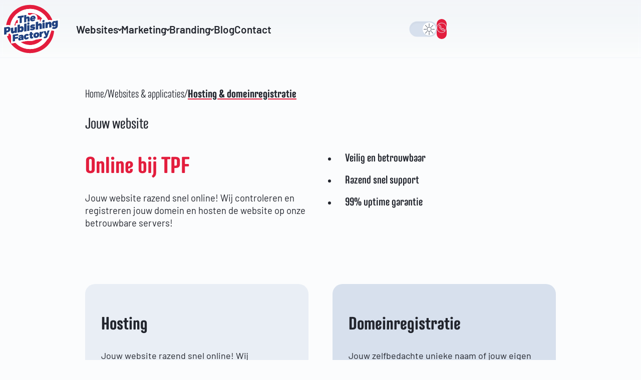

--- FILE ---
content_type: text/html; charset=UTF-8
request_url: https://www.tpf.nu/diensten/hosting-domeinregistratie/
body_size: 66288
content:
<!DOCTYPE html><html><head><meta charSet="utf-8"/><meta http-equiv="x-ua-compatible" content="ie=edge"/><meta name="viewport" content="width=device-width, initial-scale=1, shrink-to-fit=no"/><meta name="generator" content="The Publishing Factory"/><meta name="theme-color" content="#ECECED"/><meta data-react-helmet="true" name="title" content="Hosting &amp; domeinregistratie - The Publishing Factory"/><meta data-react-helmet="true" name="description" content="Creative on-/offline solutions"/><meta data-react-helmet="true" property="og:title" content="Hosting &amp; domeinregistratie - The Publishing Factory"/><meta data-react-helmet="true" property="og:description" content="Creative on-/offline solutions"/><meta data-react-helmet="true" property="og:type" content="article"/><meta data-react-helmet="true" property="twitter:title" content="Hosting &amp; domeinregistratie - The Publishing Factory"/><meta data-react-helmet="true" property="twitter:description" content="Creative on-/offline solutions"/><style data-href="/styles.bf3fef8c708aee67c194.css" data-identity="gatsby-global-css">@import url(https://fonts.googleapis.com/css2?family=Oswald:wght@200..700&display=swap);
/*! normalize.css v8.0.1 | MIT License | github.com/necolas/normalize.css */html{-webkit-text-size-adjust:100%;line-height:1.15}body{margin:0}main{display:block}h1{font-size:2em;margin:.67em 0}hr{box-sizing:content-box;height:0;overflow:visible}pre{font-family:monospace,monospace;font-size:1em}a{background-color:transparent}abbr[title]{border-bottom:none;text-decoration:underline;-webkit-text-decoration:underline dotted;text-decoration:underline dotted}b,strong{font-weight:bolder}code,kbd,samp{font-family:monospace,monospace;font-size:1em}small{font-size:80%}sub,sup{font-size:75%;line-height:0;position:relative;vertical-align:baseline}sub{bottom:-.25em}sup{top:-.5em}img{border-style:none}button,input,optgroup,select,textarea{font-family:inherit;font-size:100%;line-height:1.15;margin:0}button,input{overflow:visible}button,select{text-transform:none}[type=button],[type=reset],[type=submit],button{-webkit-appearance:button}[type=button]::-moz-focus-inner,[type=reset]::-moz-focus-inner,[type=submit]::-moz-focus-inner,button::-moz-focus-inner{border-style:none;padding:0}[type=button]:-moz-focusring,[type=reset]:-moz-focusring,[type=submit]:-moz-focusring,button:-moz-focusring{outline:1px dotted ButtonText}fieldset{padding:.35em .75em .625em}legend{box-sizing:border-box;color:inherit;display:table;max-width:100%;padding:0;white-space:normal}progress{vertical-align:baseline}textarea{overflow:auto}[type=checkbox],[type=radio]{box-sizing:border-box;padding:0}[type=number]::-webkit-inner-spin-button,[type=number]::-webkit-outer-spin-button{height:auto}[type=search]{-webkit-appearance:textfield;outline-offset:-2px}[type=search]::-webkit-search-decoration{-webkit-appearance:none}::-webkit-file-upload-button{-webkit-appearance:button;font:inherit}details{display:block}summary{display:list-item}[hidden]{display:none}@font-face{font-display:swap;font-family:PW heading;font-style:normal;font-weight:100;src:url(/static/pw-heading-100-0236ef9d57d2346c2974195ef39a2a75.eot);src:url(/static/pw-heading-100-0236ef9d57d2346c2974195ef39a2a75.eot?#iefix) format("embedded-opentype"),url(/static/pw-heading-100-c1852552bc44c8523a73bfcf9243146c.woff) format("woff"),url(/static/pw-heading-100-ff2742b56afbf1918510526448376b90.woff2) format("woff"),url(/static/pw-heading-100-e12be6f8262bcb9b73365d2618234ff6.svg#pw-heading-100) format("svg")}@media screen and (-webkit-min-device-pixel-ratio:0){@font-face{font-family:PW heading;src:url(/static/pw-heading-100-e12be6f8262bcb9b73365d2618234ff6.svg#pw-heading-100) format("svg")}}@font-face{font-display:swap;font-family:PW heading;font-style:italic;font-weight:100;src:url(/static/pw-heading-100i-dc3ed1c190fd74ff06cfc6a0a5ff4e86.eot);src:url(/static/pw-heading-100i-dc3ed1c190fd74ff06cfc6a0a5ff4e86.eot?#iefix) format("embedded-opentype"),url(/static/pw-heading-100i-b136021daa448de33b5b8586ba07f88b.woff) format("woff"),url(/static/pw-heading-100i-13e62f763bdc1952376319a4ad4c363c.woff2) format("woff"),url(/static/pw-heading-100i-1d994e655742441c3fd28d37935823f6.svg#pw-heading-100i) format("svg")}@media screen and (-webkit-min-device-pixel-ratio:0){@font-face{font-family:PW heading;src:url(/static/pw-heading-100i-1d994e655742441c3fd28d37935823f6.svg#pw-heading-100i) format("svg")}}@font-face{font-display:swap;font-family:PW heading;font-style:normal;font-weight:200;src:url(/static/pw-heading-200-09fbad8195669694d410e4623155bc6b.eot);src:url(/static/pw-heading-200-09fbad8195669694d410e4623155bc6b.eot?#iefix) format("embedded-opentype"),url(/static/pw-heading-200-e6e4a099efea6e96b80096cb15bb240b.woff) format("woff"),url(/static/pw-heading-200-549a2c78c2291a9bf188207fd93c976f.woff2) format("woff"),url(/static/pw-heading-200-b51aa5f8da0f80f4758335a33e9ae3ec.svg#pw-heading-200) format("svg")}@media screen and (-webkit-min-device-pixel-ratio:0){@font-face{font-family:PW heading;src:url(/static/pw-heading-200-b51aa5f8da0f80f4758335a33e9ae3ec.svg#pw-heading-200) format("svg")}}@font-face{font-display:swap;font-family:PW heading;font-style:italic;font-weight:200;src:url(/static/pw-heading-200i-65b4b70adee7aa505af110f15eedc8ef.eot);src:url(/static/pw-heading-200i-65b4b70adee7aa505af110f15eedc8ef.eot?#iefix) format("embedded-opentype"),url(/static/pw-heading-200i-0e3e605d233afefd9629dc05df235ee6.woff) format("woff"),url(/static/pw-heading-200i-726b38f0682ff9a692e99938797bb325.woff2) format("woff"),url(/static/pw-heading-200i-9e98c4abaa14b6a49c2c59b6f178465f.svg#pw-heading-200i) format("svg")}@media screen and (-webkit-min-device-pixel-ratio:0){@font-face{font-family:PW heading;src:url(/static/pw-heading-200i-9e98c4abaa14b6a49c2c59b6f178465f.svg#pw-heading-200i) format("svg")}}@font-face{font-display:swap;font-family:PW heading;font-style:normal;font-weight:300;src:url(/static/pw-heading-300-c1d4b391f262e59a58f4dbae64edfa36.eot);src:url(/static/pw-heading-300-c1d4b391f262e59a58f4dbae64edfa36.eot?#iefix) format("embedded-opentype"),url(/static/pw-heading-300-7bcb3fd12aef9288e7d6a4885efe5392.woff) format("woff"),url(/static/pw-heading-300-e3bba8c96d00a43d4ea8b48d25725573.woff2) format("woff"),url(/static/pw-heading-300-b5ccdd704f5ab095da3b9b5a6d25aa66.svg#pw-heading-300) format("svg")}@media screen and (-webkit-min-device-pixel-ratio:0){@font-face{font-family:PW heading;src:url(/static/pw-heading-300-b5ccdd704f5ab095da3b9b5a6d25aa66.svg#pw-heading-300) format("svg")}}@font-face{font-display:swap;font-family:PW heading;font-style:italic;font-weight:300;src:url(/static/pw-heading-300i-0d017beec1c5cf89df1b1435c350c575.eot);src:url(/static/pw-heading-300i-0d017beec1c5cf89df1b1435c350c575.eot?#iefix) format("embedded-opentype"),url(/static/pw-heading-300i-217a67e6c5db974674bcf2d97a246348.woff) format("woff"),url(/static/pw-heading-300i-ebe2f13f78636191135cf33af00d10cf.woff2) format("woff"),url(/static/pw-heading-300i-6a7247b8e0c253911d5b6a4bdb83c262.svg#pw-heading-300i) format("svg")}@media screen and (-webkit-min-device-pixel-ratio:0){@font-face{font-family:PW heading;src:url(/static/pw-heading-300i-6a7247b8e0c253911d5b6a4bdb83c262.svg#pw-heading-300i) format("svg")}}@font-face{font-display:swap;font-family:PW heading;font-style:normal;font-weight:400;src:url(/static/pw-heading-400-e8742487df7b1ddfc18edb42a19416fd.eot);src:url(/static/pw-heading-400-e8742487df7b1ddfc18edb42a19416fd.eot?#iefix) format("embedded-opentype"),url(/static/pw-heading-400-0fb6c419ce0dc4105206c684a4ea8cd2.woff) format("woff"),url(/static/pw-heading-400-93071e1a15fc48a8e4a8d17c70a8f2d6.woff2) format("woff"),url(/static/pw-heading-400-419a640f8cad7cdc55f213a1b7d9c792.svg#pw-heading-400) format("svg")}@media screen and (-webkit-min-device-pixel-ratio:0){@font-face{font-family:PW heading;src:url(/static/pw-heading-400-419a640f8cad7cdc55f213a1b7d9c792.svg#pw-heading-400) format("svg")}}@font-face{font-display:swap;font-family:PW heading;font-style:italic;font-weight:400;src:url(/static/pw-heading-400i-79e33c2cb18a67c6e53bd0836213e031.eot);src:url(/static/pw-heading-400i-79e33c2cb18a67c6e53bd0836213e031.eot?#iefix) format("embedded-opentype"),url(/static/pw-heading-400i-79998d59aea04b0696999822b7ff45c4.woff) format("woff"),url(/static/pw-heading-400i-b12690a139ec8734bf3b75777211a6bd.woff2) format("woff"),url(/static/pw-heading-400i-e05a9b7da939530d757e8453a24c7905.svg#pw-heading-400i) format("svg")}@media screen and (-webkit-min-device-pixel-ratio:0){@font-face{font-family:PW heading;src:url(/static/pw-heading-400i-e05a9b7da939530d757e8453a24c7905.svg#pw-heading-400i) format("svg")}}@font-face{font-display:swap;font-family:PW heading;font-style:normal;font-weight:600;src:url(/static/pw-heading-600-b048dce68057c625e882beda6d7961f4.eot);src:url(/static/pw-heading-600-b048dce68057c625e882beda6d7961f4.eot?#iefix) format("embedded-opentype"),url(/static/pw-heading-600-8d2dddf631e41c02dc020c3d83451e04.woff) format("woff"),url(/static/pw-heading-600-ea2d7bd99d26829b70f95978b429213b.woff2) format("woff"),url(/static/pw-heading-600-df8aab846a356d69df562a9ae625d183.svg#pw-heading-600) format("svg")}@media screen and (-webkit-min-device-pixel-ratio:0){@font-face{font-family:PW heading;src:url(/static/pw-heading-600-df8aab846a356d69df562a9ae625d183.svg#pw-heading-600) format("svg")}}@font-face{font-display:swap;font-family:PW heading;font-style:italic;font-weight:600;src:url(/static/pw-heading-600i-78c588a877c00135738c1e2e2c0eac75.eot);src:url(/static/pw-heading-600i-78c588a877c00135738c1e2e2c0eac75.eot?#iefix) format("embedded-opentype"),url(/static/pw-heading-600i-fc696a1aad1b2bf2e2e904bcc584f93f.woff) format("woff"),url(/static/pw-heading-600i-f799fd63047d93238cfb18f8a04bbb75.woff2) format("woff"),url(/static/pw-heading-600i-3b07b6478e980f510334599919864a2a.svg#pw-heading-600i) format("svg")}@media screen and (-webkit-min-device-pixel-ratio:0){@font-face{font-family:PW heading;src:url(/static/pw-heading-600i-3b07b6478e980f510334599919864a2a.svg#pw-heading-600i) format("svg")}}@font-face{font-display:swap;font-family:PW heading;font-style:normal;font-weight:700;src:url(/static/pw-heading-700-d8a247db177ff45a85be3dd875031a2c.eot);src:url(/static/pw-heading-700-d8a247db177ff45a85be3dd875031a2c.eot?#iefix) format("embedded-opentype"),url(/static/pw-heading-700-657375e8abfb5263f890ebc7e4beb95c.woff) format("woff"),url(/static/pw-heading-700-3fe692cae13f576ff514a8d4952c2b7e.woff2) format("woff"),url(/static/pw-heading-700-be39ca965143ef16a59d0ca399096ca4.svg#pw-heading-700) format("svg")}@media screen and (-webkit-min-device-pixel-ratio:0){@font-face{font-family:PW heading;src:url(/static/pw-heading-700-be39ca965143ef16a59d0ca399096ca4.svg#pw-heading-700) format("svg")}}@font-face{font-display:swap;font-family:PW heading;font-style:italic;font-weight:700;src:url(/static/pw-heading-700i-70b75f58500f47ecae140d8cd454d3fc.eot);src:url(/static/pw-heading-700i-70b75f58500f47ecae140d8cd454d3fc.eot?#iefix) format("embedded-opentype"),url(/static/pw-heading-700i-d9ab26d9a0c78300d36d38de89b12d93.woff) format("woff"),url(/static/pw-heading-700i-0575b0a209c6d8206f1a7c483f1344e3.woff2) format("woff"),url(/static/pw-heading-700i-731a9b72dbf64491c5f79cc2aac877fe.svg#pw-heading-700i) format("svg")}@media screen and (-webkit-min-device-pixel-ratio:0){@font-face{font-family:PW heading;src:url(/static/pw-heading-700i-731a9b72dbf64491c5f79cc2aac877fe.svg#pw-heading-700i) format("svg")}}@font-face{font-display:swap;font-family:PW heading;font-style:normal;font-weight:800;src:url(/static/pw-heading-800-5e699a5d0062f59a4689dcb255e092b3.eot);src:url(/static/pw-heading-800-5e699a5d0062f59a4689dcb255e092b3.eot?#iefix) format("embedded-opentype"),url(/static/pw-heading-800-e5b0cada56e412db53eea24b97738617.woff) format("woff"),url(/static/pw-heading-800-451f12168d1b0c396150b293cd85037f.woff2) format("woff"),url(/static/pw-heading-800-559462e47a5c90bffab03936eb607c40.svg#pw-heading-800) format("svg")}@media screen and (-webkit-min-device-pixel-ratio:0){@font-face{font-family:PW heading;src:url(/static/pw-heading-800-559462e47a5c90bffab03936eb607c40.svg#pw-heading-800) format("svg")}}@font-face{font-display:swap;font-family:PW heading;font-style:italic;font-weight:800;src:url(/static/pw-heading-800i-7e0be4b72972040de3a62ac054b273c0.eot);src:url(/static/pw-heading-800i-7e0be4b72972040de3a62ac054b273c0.eot?#iefix) format("embedded-opentype"),url(/static/pw-heading-800i-3e33a3f2de03847f4ff7feb39d0bbfcf.woff) format("woff"),url(/static/pw-heading-800i-f04ed9738c814b869afc381d4ed4be12.woff2) format("woff"),url(/static/pw-heading-800i-6e44c357ff5a62772d68810bf80e2aa8.svg#pw-heading-800i) format("svg")}@media screen and (-webkit-min-device-pixel-ratio:0){@font-face{font-family:PW heading;src:url(/static/pw-heading-800i-6e44c357ff5a62772d68810bf80e2aa8.svg#pw-heading-800i) format("svg")}}@font-face{font-family:PW icons;font-style:normal;font-weight:400;src:url(/static/icons-4ec81b717134eb32e83ef3bbcf172035.eot);src:url(/static/icons-4ec81b717134eb32e83ef3bbcf172035.eot?#iefix) format("embedded-opentype"),url(/static/icons-be53e8e9e7200acef25ade5ed052772c.woff) format("woff"),url(/static/icons-13314acc9445f0c871279495df674619.ttf) format("truetype"),url(/static/icons-0036d99946f9685c02bbcfd6751ce611.svg#pw-icon) format("svg")}@media screen and (-webkit-min-device-pixel-ratio:0){@font-face{font-family:PW icons;src:url(/static/icons-0036d99946f9685c02bbcfd6751ce611.svg#pw-icon) format("svg")}}[class*=pwi-]:before{-moz-osx-font-smoothing:grayscale;-webkit-font-smoothing:antialiased;font-smoothing:antialiased;display:inline-block;font-family:PW icons;font-style:normal;font-variant:normal;font-weight:400;line-height:1;text-decoration:inherit;text-rendering:optimizeLegibility;text-transform:none}[class*=pwi-].pwi-abacus-with-stand:before,[class*=pwi-].pwi-abacus:before{content:""}[class*=pwi-].pwi-address-book:before,[class*=pwi-].pwi-appointment-book:before{content:""}[class*=pwi-].pwi-bank-safe-box:before,[class*=pwi-].pwi-safe:before{content:""}[class*=pwi-].pwi-bank-sign:before,[class*=pwi-].pwi-bank:before{content:""}[class*=pwi-].pwi-big-cart:before{content:""}[class*=pwi-].pwi-big-cloud:before,[class*=pwi-].pwi-cloud:before{content:""}[class*=pwi-].pwi-big-envelope:before,[class*=pwi-].pwi-envelope:before,[class*=pwi-].pwi-mail:before{content:""}[class*=pwi-].pwi-big-invoice:before,[class*=pwi-].pwi-invoice:before{content:""}[class*=pwi-].pwi-big-lifesaver:before,[class*=pwi-].pwi-buoy:before,[class*=pwi-].pwi-life-ring:before,[class*=pwi-].pwi-lifesaver:before{content:""}[class*=pwi-].pwi-big-light:before,[class*=pwi-].pwi-light:before{content:""}[class*=pwi-].pwi-big-telephone:before,[class*=pwi-].pwi-mobile:before,[class*=pwi-].pwi-telephone:before{content:""}[class*=pwi-].pwi-big-towers:before,[class*=pwi-].pwi-tower:before{content:""}[class*=pwi-].pwi-browser-with-text-lines:before,[class*=pwi-].pwi-browser:before{content:""}[class*=pwi-].pwi-building-with-big-windows:before,[class*=pwi-].pwi-building:before{content:""}[class*=pwi-].pwi-business-cards:before{content:""}[class*=pwi-].pwi-cactus-in-a-pot:before,[class*=pwi-].pwi-cactus:before{content:""}[class*=pwi-].pwi-cart-facing-left:before,[class*=pwi-].pwi-cart:before{content:""}[class*=pwi-].pwi-chair-with-wheels:before,[class*=pwi-].pwi-office-chair:before{content:""}[class*=pwi-].pwi-clipboard-with-blank-paper:before,[class*=pwi-].pwi-clipboard:before{content:""}[class*=pwi-].pwi-clock-with-clockwise:before,[class*=pwi-].pwi-clock:before{content:""}[class*=pwi-].pwi-book:before{content:""}[class*=pwi-].pwi-computer-mouse-with-long-cable:before,[class*=pwi-].pwi-mouse:before{content:""}[class*=pwi-].pwi-curriculum-with-picture:before,[class*=pwi-].pwi-curriculum:before,[class*=pwi-].pwi-cv:before,[class*=pwi-].pwi-profile-file:before{content:""}[class*=pwi-].pwi-desk-lamp-facing-left:before,[class*=pwi-].pwi-desk-lamp:before{content:""}[class*=pwi-].pwi-diagram-scheme:before{content:""}[class*=pwi-].pwi-editor-pencil:before,[class*=pwi-].pwi-pencil:before{content:""}[class*=pwi-].pwi-factory-with-chimney:before,[class*=pwi-].pwi-factory:before{content:""}[class*=pwi-].pwi-archive-boxes:before,[class*=pwi-].pwi-boxes:before,[class*=pwi-].pwi-filing-cabinet:before{content:""}[class*=pwi-].pwi-funds:before,[class*=pwi-].pwi-money:before{content:""}[class*=pwi-].pwi-glasses-with-reflection:before,[class*=pwi-].pwi-glasses:before{content:""}[class*=pwi-].pwi-hand-touching-button:before,[class*=pwi-].pwi-touch:before{content:""}[class*=pwi-].pwi-headphones-with-thin-mic:before,[class*=pwi-].pwi-headset:before,[class*=pwi-].pwi-support:before{content:""}[class*=pwi-].pwi-horizontal-tablet-with-line:before,[class*=pwi-].pwi-horizontal-tablet:before{content:""}[class*=pwi-].pwi-coffee:before,[class*=pwi-].pwi-hot-chocolate:before,[class*=pwi-].pwi-hot-drink-facing-left:before,[class*=pwi-].pwi-tea:before{content:""}[class*=pwi-].pwi-inclined-clip:before,[class*=pwi-].pwi-paper-clip:before{content:""}[class*=pwi-].pwi-compass:before,[class*=pwi-].pwi-inclined-compass:before{content:""}[class*=pwi-].pwi-inclined-key:before,[class*=pwi-].pwi-key:before{content:""}[class*=pwi-].pwi-inclined-label:before,[class*=pwi-].pwi-label:before{content:""}[class*=pwi-].pwi-inclined-magnifying-glass:before,[class*=pwi-].pwi-magnifying-glass:before,[class*=pwi-].pwi-search:before{content:""}[class*=pwi-].pwi-inclined-paper-plane:before,[class*=pwi-].pwi-paper-plane:before{content:""}[class*=pwi-].pwi-inclined-pen:before,[class*=pwi-].pwi-pen:before{content:""}[class*=pwi-].pwi-inclined-pin:before,[class*=pwi-].pwi-pin:before{content:""}[class*=pwi-].pwi-inclined-rocket:before,[class*=pwi-].pwi-rocket:before{content:""}[class*=pwi-].pwi-file-envelope:before,[class*=pwi-].pwi-letter-and-envelope:before,[class*=pwi-].pwi-mail-file:before{content:""}[class*=pwi-].pwi-line-stats:before,[class*=pwi-].pwi-stats:before{content:""}[class*=pwi-].pwi-check-list-file:before,[class*=pwi-].pwi-file-check-list:before,[class*=pwi-].pwi-list-with-text:before{content:""}[class*=pwi-].pwi-long-tie:before,[class*=pwi-].pwi-suit:before,[class*=pwi-].pwi-tie:before{content:""}[class*=pwi-].pwi-calculator:before,[class*=pwi-].pwi-mathematic-calculator:before{content:""}[class*=pwi-].pwi-bullhorn:before,[class*=pwi-].pwi-megaphone-facing-right:before,[class*=pwi-].pwi-megaphone:before{content:""}[class*=pwi-].pwi-calendar:before,[class*=pwi-].pwi-month-calendar:before{content:""}[class*=pwi-].pwi-meeting:before,[class*=pwi-].pwi-network:before,[class*=pwi-].pwi-networking-group:before,[class*=pwi-].pwi-team:before{content:""}[class*=pwi-].pwi-hand:before,[class*=pwi-].pwi-offering-hand:before,[class*=pwi-].pwi-offering-left-hand:before{content:""}[class*=pwi-].pwi-book-bookmark:before,[class*=pwi-].pwi-open-book-with-bookmark:before{content:""}[class*=pwi-].pwi-laptop:before,[class*=pwi-].pwi-open-laptop:before{content:""}[class*=pwi-].pwi-cargo-drop:before,[class*=pwi-].pwi-package-parachute:before,[class*=pwi-].pwi-package-with-parachute:before{content:""}[class*=pwi-].pwi-lock-closed:before,[class*=pwi-].pwi-lock:before,[class*=pwi-].pwi-locked:before,[class*=pwi-].pwi-padlock-closed:before{content:""}[class*=pwi-].pwi-desktop:before,[class*=pwi-].pwi-pc-tower-and-monitor:before{content:""}[class*=pwi-].pwi-pen-and-paper:before,[class*=pwi-].pwi-pen-paper:before{content:""}[class*=pwi-].pwi-call:before,[class*=pwi-].pwi-phone-on-circle:before,[class*=pwi-].pwi-phone:before{content:""}[class*=pwi-].pwi-piggy-bank-with-coin:before,[class*=pwi-].pwi-piggy-bank:before,[class*=pwi-].pwi-save-money:before{content:""}[class*=pwi-].pwi-plane-facing-right:before,[class*=pwi-].pwi-plane:before{content:""}[class*=pwi-].pwi-presentation:before,[class*=pwi-].pwi-projector-screen:before,[class*=pwi-].pwi-projector:before{content:""}[class*=pwi-].pwi-public-speech:before,[class*=pwi-].pwi-speech:before{content:""}[class*=pwi-].pwi-badge:before,[class*=pwi-].pwi-quality-badge:before{content:""}[class*=pwi-].pwi-repair-tools:before,[class*=pwi-].pwi-tools:before{content:""}[class*=pwi-].pwi-screen-with-at:before,[class*=pwi-].pwi-screen:before{content:""}[class*=pwi-].pwi-shop-with-sign:before,[class*=pwi-].pwi-shop:before{content:""}[class*=pwi-].pwi-shopping-bag-open:before,[class*=pwi-].pwi-shopping-bag:before{content:""}[class*=pwi-].pwi-chat:before,[class*=pwi-].pwi-speech-bubble-with-text:before{content:""}[class*=pwi-].pwi-briefcase:before,[class*=pwi-].pwi-teacher-briefcase:before{content:""}[class*=pwi-].pwi-graph-bars:before,[class*=pwi-].pwi-stats-bars:before,[class*=pwi-].pwi-three-bars:before{content:""}[class*=pwi-].pwi-archive-maps:before,[class*=pwi-].pwi-binders:before,[class*=pwi-].pwi-maps:before,[class*=pwi-].pwi-three-binders:before{content:""}[class*=pwi-].pwi-delivery:before,[class*=pwi-].pwi-truck-facing-right:before,[class*=pwi-].pwi-truck:before{content:""}[class*=pwi-].pwi-colleagues:before,[class*=pwi-].pwi-contacts:before,[class*=pwi-].pwi-two-contacts:before{content:""}[class*=pwi-].pwi-cogs:before,[class*=pwi-].pwi-gears:before,[class*=pwi-].pwi-settings:before,[class*=pwi-].pwi-two-gears:before{content:""}[class*=pwi-].pwi-credit-cards:before,[class*=pwi-].pwi-money-cards:before,[class*=pwi-].pwi-payment-cards:before,[class*=pwi-].pwi-pin-cards:before,[class*=pwi-].pwi-two-money-cards:before{content:""}[class*=pwi-].pwi-wallet-closed:before,[class*=pwi-].pwi-wallet:before{content:""}[class*=pwi-].pwi-home:before,[class*=pwi-].pwi-house:before,[class*=pwi-].pwi-web-home:before{content:""}[class*=pwi-].pwi-globe:before,[class*=pwi-].pwi-world-globe:before{content:""}[class*=pwi-].pwi-map-marker:before,[class*=pwi-].pwi-map-pin:before,[class*=pwi-].pwi-you-are-here:before{content:""}@font-face{font-family:PW standard-icons;src:url([data-uri]) format("truetype"),url([data-uri]) format("woff"),url([data-uri]) format("woff2"),url([data-uri]#iefix) format("embedded-opentype"),url(/static/standard-icons-a0536c48152499e7c898aced927cbfee.svg#standard-icons) format("svg")}@media screen and (-webkit-min-device-pixel-ratio:0){@font-face{font-family:PW standard-icons;src:url(/static/standard-icons-a0536c48152499e7c898aced927cbfee.svg#standard-icons) format("svg")}}[class*=pwsi-]:before{-moz-osx-font-smoothing:grayscale;-webkit-font-smoothing:antialiased;font-smoothing:antialiased;display:inline-block;font-family:PW standard-icons;font-style:normal;font-variant:normal;font-weight:400;line-height:1;text-decoration:inherit;text-rendering:optimizeLegibility;text-transform:none}[class*=pwsi-].pwsi-add:before,[class*=pwsi-].pwsi-plus:before{content:""}[class*=pwsi-].pwsi-ban:before,[class*=pwsi-].pwsi-forbidden:before,[class*=pwsi-].pwsi-not:before{content:""}[class*=pwsi-].pwsi-cancel:before,[class*=pwsi-].pwsi-error:before,[class*=pwsi-].pwsi-times:before{content:""}[class*=pwsi-].pwsi-down-arrow:before,[class*=pwsi-].pwsi-download:before{content:""}[class*=pwsi-].pwsi-in:before,[class*=pwsi-].pwsi-login:before{content:""}[class*=pwsi-].pwsi-left-arrow:before,[class*=pwsi-].pwsi-left:before,[class*=pwsi-].pwsi-prev:before{content:""}[class*=pwsi-].pwsi-minimize:before,[class*=pwsi-].pwsi-minus:before{content:""}[class*=pwsi-].pwsi-logout:before,[class*=pwsi-].pwsi-out:before{content:""}[class*=pwsi-].pwsi-edit:before,[class*=pwsi-].pwsi-pen:before{content:""}[class*=pwsi-].pwsi-recycle:before,[class*=pwsi-].pwsi-sync:before{content:""}[class*=pwsi-].pwsi-refresh:before,[class*=pwsi-].pwsi-reset:before{content:""}[class*=pwsi-].pwsi-next:before,[class*=pwsi-].pwsi-right-arrow:before,[class*=pwsi-].pwsi-right:before{content:""}[class*=pwsi-].pwsi-share:before{content:""}[class*=pwsi-].pwsi-favorite:before,[class*=pwsi-].pwsi-star:before{content:""}[class*=pwsi-].pwsi-check:before,[class*=pwsi-].pwsi-success:before,[class*=pwsi-].pwsi-tick:before{content:""}[class*=pwsi-].pwsi-upload:before{content:""}@font-face{font-family:PW user-icons;font-style:normal;font-weight:400;src:url(/static/user-icons-541be3341fe88585d83d89491077f219.eot);src:url(/static/user-icons-541be3341fe88585d83d89491077f219.eot?#iefix) format("embedded-opentype"),url(/static/user-icons-3db29cda5a54ac524fdf07ec5a5746d9.woff) format("woff"),url(/static/user-icons-edf4b323d052044fe298142f2108c814.ttf) format("truetype"),url(/static/user-icons-802fe36ee4e740996caf3dcfd5366953.svg#user-icons) format("svg")}@media screen and (-webkit-min-device-pixel-ratio:0){@font-face{font-family:PW user-icons;src:url(/static/user-icons-802fe36ee4e740996caf3dcfd5366953.svg#user-icons) format("svg")}}[class*=pwui-]:before{-moz-osx-font-smoothing:grayscale;-webkit-font-smoothing:antialiased;font-smoothing:antialiased;display:inline-block;font-family:PW user-icons;font-style:normal;font-variant:normal;font-weight:400;line-height:1;text-decoration:inherit;text-rendering:optimizeLegibility;text-transform:none}[class*=pwui-].pwui-boy:before,[class*=pwui-].pwui-user-1:before{content:""}[class*=pwui-].pwui-boy-1:before,[class*=pwui-].pwui-user-2:before{content:""}[class*=pwui-].pwui-boy-2:before,[class*=pwui-].pwui-user-3:before{content:""}[class*=pwui-].pwui-boy-3:before,[class*=pwui-].pwui-user-4:before{content:""}[class*=pwui-].pwui-girl:before,[class*=pwui-].pwui-user-5:before{content:""}[class*=pwui-].pwui-girl-1:before,[class*=pwui-].pwui-user-6:before{content:""}[class*=pwui-].pwui-girl-2:before,[class*=pwui-].pwui-user-7:before{content:""}[class*=pwui-].pwui-girl-3:before,[class*=pwui-].pwui-user-8:before{content:""}[class*=pwui-].pwui-girl-4:before,[class*=pwui-].pwui-user-9:before{content:""}[class*=pwui-].pwui-girl-5:before,[class*=pwui-].pwui-user-10:before{content:""}[class*=pwui-].pwui-hipster:before,[class*=pwui-].pwui-user-11:before{content:""}[class*=pwui-].pwui-man:before,[class*=pwui-].pwui-user-12:before{content:""}[class*=pwui-].pwui-man-1:before,[class*=pwui-].pwui-user-13:before{content:""}[class*=pwui-].pwui-man-2:before,[class*=pwui-].pwui-user-14:before{content:""}[class*=pwui-].pwui-man-3:before,[class*=pwui-].pwui-user-15:before{content:""}[class*=pwui-].pwui-man-4:before,[class*=pwui-].pwui-user-16:before{content:""}[class*=pwui-].pwui-man-5:before,[class*=pwui-].pwui-user-17:before{content:""}[class*=pwui-].pwui-man-6:before,[class*=pwui-].pwui-user-18:before{content:""}[class*=pwui-].pwui-man-7:before,[class*=pwui-].pwui-user-19:before{content:""}[class*=pwui-].pwui-man-8:before,[class*=pwui-].pwui-user-20:before{content:""}[class*=pwui-].pwui-punk:before,[class*=pwui-].pwui-user-21:before{content:""}[class*=pwui-].pwui-user-22:before,[class*=pwui-].pwui-woman:before{content:""}[class*=pwui-].pwui-user-23:before,[class*=pwui-].pwui-woman-1:before{content:""}[class*=pwui-].pwui-user-24:before,[class*=pwui-].pwui-woman-2:before{content:""}[class*=pwui-].pwui-user-25:before,[class*=pwui-].pwui-woman-3:before{content:""}[class*=pwui-].pwui-user-26:before,[class*=pwui-].pwui-woman-4:before{content:""}[class*=pwui-].pwui-user-27:before,[class*=pwui-].pwui-woman-5:before{content:""}[class*=pwui-].pwui-user-28:before,[class*=pwui-].pwui-woman-6:before{content:""}[class*=pwui-].pwui-user-29:before,[class*=pwui-].pwui-woman-7:before{content:""}[class*=pwui-].pwui-user-30:before,[class*=pwui-].pwui-woman-8:before{content:""}@font-face{font-family:PW print-icons;font-style:normal;font-weight:400;src:url(/static/print-icons-95c33d6cd234189c7c4be8e10d48adf1.eot);src:url(/static/print-icons-95c33d6cd234189c7c4be8e10d48adf1.eot?#iefix) format("embedded-opentype"),url(/static/print-icons-2b59268105e466f49e1e00930723bfdc.woff) format("woff"),url(/static/print-icons-260f51a6958d3334e8ca3a3392891efa.ttf) format("truetype"),url(/static/print-icons-3d7d18b6447adf96ce06164f3beb74f2.svg#pw-icon) format("svg")}@media screen and (-webkit-min-device-pixel-ratio:0){@font-face{font-family:PW print-icons;src:url(/static/print-icons-3d7d18b6447adf96ce06164f3beb74f2.svg#pw-icon) format("svg")}}[class*=pwpi-]:before{-moz-osx-font-smoothing:grayscale;-webkit-font-smoothing:antialiased;font-smoothing:antialiased;display:inline-block;font-family:PW print-icons;font-style:normal;font-variant:normal;font-weight:400;line-height:1;text-decoration:inherit;text-rendering:optimizeLegibility;text-transform:none}[class*=pwpi-].pwpi-artboard:before,[class*=pwpi-].pwpi-framework:before{content:""}[class*=pwpi-].pwpi-bag:before,[class*=pwpi-].pwpi-big-bag-with-handles:before{content:""}[class*=pwpi-].pwpi-big-box:before,[class*=pwpi-].pwpi-box:before{content:""}[class*=pwpi-].pwpi-big-brochure:before,[class*=pwpi-].pwpi-brochure:before{content:""}[class*=pwpi-].pwpi-big-clip:before,[class*=pwpi-].pwpi-clip:before{content:""}[class*=pwpi-].pwpi-big-folder:before,[class*=pwpi-].pwpi-explorer:before,[class*=pwpi-].pwpi-map:before{content:""}[class*=pwpi-].pwpi-big-mug:before,[class*=pwpi-].pwpi-print-mug:before{content:""}[class*=pwpi-].pwpi-big-paint-roller:before,[class*=pwpi-].pwpi-paint-roller:before{content:""}[class*=pwpi-].pwpi-billboard-with-text:before,[class*=pwpi-].pwpi-billboard:before{content:""}[class*=pwpi-].pwpi-blank-paper:before,[class*=pwpi-].pwpi-file:before,[class*=pwpi-].pwpi-paper:before{content:""}[class*=pwpi-].pwpi-bottle-of-glue:before,[class*=pwpi-].pwpi-glue:before{content:""}[class*=pwpi-].pwpi-brochure-folded:before,[class*=pwpi-].pwpi-folder:before{content:""}[class*=pwpi-].pwpi-cd-box:before,[class*=pwpi-].pwpi-cd:before,[class*=pwpi-].pwpi-disk:before{content:""}[class*=pwpi-].pwpi-cello-tape:before,[class*=pwpi-].pwpi-tape:before{content:""}[class*=pwpi-].pwpi-chromatic-circle:before,[class*=pwpi-].pwpi-color-circle:before,[class*=pwpi-].pwpi-colour-circle:before{content:""}[class*=pwpi-].pwpi-circular-sticker:before,[class*=pwpi-].pwpi-sticker:before{content:""}[class*=pwpi-].pwpi-classic-folder:before{content:""}[class*=pwpi-].pwpi-classic-stappler:before{content:""}[class*=pwpi-].pwpi-book-cover:before{content:""}[class*=pwpi-].pwpi-cmyk-circles:before,[class*=pwpi-].pwpi-cmyk:before,[class*=pwpi-].pwpi-rgb-circles:before,[class*=pwpi-].pwpi-rgb:before{content:""}[class*=pwpi-].pwpi-computer-monitor-back-view:before,[class*=pwpi-].pwpi-monitor-artboard:before{content:""}[class*=pwpi-].pwpi-continuous-feed-paper:before,[class*=pwpi-].pwpi-folded-paper:before{content:""}[class*=pwpi-].pwpi-crop-symbol:before,[class*=pwpi-].pwpi-crop:before{content:""}[class*=pwpi-].pwpi-box-template:before,[class*=pwpi-].pwpi-cube-template:before{content:""}[class*=pwpi-].pwpi-cut-knife:before,[class*=pwpi-].pwpi-cutter-with-lines:before{content:""}[class*=pwpi-].pwpi-drawing-pens:before,[class*=pwpi-].pwpi-pens:before{content:""}[class*=pwpi-].pwpi-dropper-with-liquid:before,[class*=pwpi-].pwpi-eyedropper:before{content:""}[class*=pwpi-].pwpi-box-open:before,[class*=pwpi-].pwpi-empty-box-open:before{content:""}[class*=pwpi-].pwpi-envelope-back-side:before,[class*=pwpi-].pwpi-envelope-back:before,[class*=pwpi-].pwpi-envelope-sm:before,[class*=pwpi-].pwpi-envelope-small:before{content:""}[class*=pwpi-].pwpi-fabric-paint:before,[class*=pwpi-].pwpi-shirt-color:before,[class*=pwpi-].pwpi-shirt-paint:before{content:""}[class*=pwpi-].pwpi-first-printer:before{content:""}[class*=pwpi-].pwpi-fountain-pen:before,[class*=pwpi-].pwpi-pen-tool:before{content:""}[class*=pwpi-].pwpi-glue-stick:before{content:""}[class*=pwpi-].pwpi-hanging-billboard:before,[class*=pwpi-].pwpi-wall-billboard:before{content:""}[class*=pwpi-].pwpi-inclilned-paint-brush:before,[class*=pwpi-].pwpi-paint-brush:before{content:""}[class*=pwpi-].pwpi-inclined-book:before,[class*=pwpi-].pwpi-small-book:before{content:""}[class*=pwpi-].pwpi-eraser:before,[class*=pwpi-].pwpi-inclined-eraser:before{content:""}[class*=pwpi-].pwpi-inclined-lead:before,[class*=pwpi-].pwpi-leaf:before{content:""}[class*=pwpi-].pwpi-inclined-marker:before,[class*=pwpi-].pwpi-marker:before{content:""}[class*=pwpi-].pwpi-ballpoint-pen:before{content:""}[class*=pwpi-].pwpi-wood-pencil:before{content:""}[class*=pwpi-].pwpi-inclined-pendrive:before,[class*=pwpi-].pwpi-usb:before{content:""}[class*=pwpi-].pwpi-cartirdge:before,[class*=pwpi-].pwpi-ink-cartirdge:before{content:""}[class*=pwpi-].pwpi-drops:before,[class*=pwpi-].pwpi-ink-colors:before,[class*=pwpi-].pwpi-ink-colours:before,[class*=pwpi-].pwpi-ink-drops:before{content:""}[class*=pwpi-].pwpi-ink-level:before{content:""}[class*=pwpi-].pwpi-ink-vial:before,[class*=pwpi-].pwpi-inkwell:before{content:""}[class*=pwpi-].pwpi-letter-t-on-rectangle:before,[class*=pwpi-].pwpi-t-file:before{content:""}[class*=pwpi-].pwpi-envelope-large:before,[class*=pwpi-].pwpi-envelope-lg:before,[class*=pwpi-].pwpi-long-envelope:before{content:""}[class*=pwpi-].pwpi-magnifier-lens:before,[class*=pwpi-].pwpi-print-magnifier:before{content:""}[class*=pwpi-].pwpi-drink-carton:before,[class*=pwpi-].pwpi-milk-box:before,[class*=pwpi-].pwpi-milk:before{content:""}[class*=pwpi-].pwpi-newspaper-folded:before,[class*=pwpi-].pwpi-newspaper:before{content:""}[class*=pwpi-].pwpi-notebook-with-rings:before,[class*=pwpi-].pwpi-notebook:before{content:""}[class*=pwpi-].pwpi-notepad-with-text:before,[class*=pwpi-].pwpi-notepad:before{content:""}[class*=pwpi-].pwpi-office-photocopier:before,[class*=pwpi-].pwpi-office-printer:before{content:""}[class*=pwpi-].pwpi-office-scanner:before,[class*=pwpi-].pwpi-scanner:before{content:""}[class*=pwpi-].pwpi-camera:before,[class*=pwpi-].pwpi-old-camera:before{content:""}[class*=pwpi-].pwpi-old-printer:before{content:""}[class*=pwpi-].pwpi-one-pine:before,[class*=pwpi-].pwpi-pine:before,[class*=pwpi-].pwpi-tree:before{content:""}[class*=pwpi-].pwpi-open-book:before{content:""}[class*=pwpi-].pwpi-open-book-1:before,[class*=pwpi-].pwpi-read-book:before,[class*=pwpi-].pwpi-read:before{content:""}[class*=pwpi-].pwpi-paint-can-open:before,[class*=pwpi-].pwpi-paint-can:before,[class*=pwpi-].pwpi-paint:before{content:""}[class*=pwpi-].pwpi-colors-range:before,[class*=pwpi-].pwpi-colours-range:before,[class*=pwpi-].pwpi-pantone:before{content:""}[class*=pwpi-].pwpi-hole-puncher:before,[class*=pwpi-].pwpi-paper-drill:before,[class*=pwpi-].pwpi-perforator:before{content:""}[class*=pwpi-].pwpi-paper-cutter:before,[class*=pwpi-].pwpi-paper-guillotine:before{content:""}[class*=pwpi-].pwpi-paper-pad:before,[class*=pwpi-].pwpi-paper-stack:before{content:""}[class*=pwpi-].pwpi-paper-roll:before{content:""}[class*=pwpi-].pwpi-paper-roll-1:before,[class*=pwpi-].pwpi-poster-roll:before{content:""}[class*=pwpi-].pwpi-paper-tray:before{content:""}[class*=pwpi-].pwpi-pencil-and-ruler-crossed:before,[class*=pwpi-].pwpi-pencil-ruler:before{content:""}[class*=pwpi-].pwpi-pencil-box:before{content:""}[class*=pwpi-].pwpi-pencil-can:before{content:""}[class*=pwpi-].pwpi-pencil-sharpener:before{content:""}[class*=pwpi-].pwpi-press:before{content:""}[class*=pwpi-].pwpi-print-mark:before{content:""}[class*=pwpi-].pwpi-print-mark-1:before{content:""}[class*=pwpi-].pwpi-printer-without-paper:before,[class*=pwpi-].pwpi-printer:before{content:""}[class*=pwpi-].pwpi-printing:before{content:""}[class*=pwpi-].pwpi-printer-printing-text:before,[class*=pwpi-].pwpi-printing-text:before{content:""}[class*=pwpi-].pwpi-measuring:before,[class*=pwpi-].pwpi-protactor-measuring:before{content:""}[class*=pwpi-].pwpi-recycle:before,[class*=pwpi-].pwpi-recycling-sign:before,[class*=pwpi-].pwpi-recycling:before{content:""}[class*=pwpi-].pwpi-ring-calendar:before{content:""}[class*=pwpi-].pwpi-billboard-large:before,[class*=pwpi-].pwpi-road-billboard:before{content:""}[class*=pwpi-].pwpi-rubber-stamp:before,[class*=pwpi-].pwpi-stamp:before{content:""}[class*=pwpi-].pwpi-draw-compass:before,[class*=pwpi-].pwpi-school-compass:before{content:""}[class*=pwpi-].pwpi-cut-line:before,[class*=pwpi-].pwpi-cut:before,[class*=pwpi-].pwpi-scissor:before,[class*=pwpi-].pwpi-scissors-and-cutout-lines:before{content:""}[class*=pwpi-].pwpi-paper-bag:before,[class*=pwpi-].pwpi-shopping-paper-bag:before{content:""}[class*=pwpi-].pwpi-resize:before,[class*=pwpi-].pwpi-size-square:before{content:""}[class*=pwpi-].pwpi-staple-remover:before{content:""}[class*=pwpi-].pwpi-stapler:before{content:""}[class*=pwpi-].pwpi-bin:before,[class*=pwpi-].pwpi-street-bin:before,[class*=pwpi-].pwpi-trash:before{content:""}[class*=pwpi-].pwpi-print-shirt:before,[class*=pwpi-].pwpi-t-shirt-with-square:before{content:""}[class*=pwpi-].pwpi-tablet-pen:before,[class*=pwpi-].pwpi-tablet-with-pen:before{content:""}[class*=pwpi-].pwpi-pins:before,[class*=pwpi-].pwpi-three-pins:before{content:""}[class*=pwpi-].pwpi-transform-square:before,[class*=pwpi-].pwpi-transform:before{content:""}[class*=pwpi-].pwpi-crayons:before,[class*=pwpi-].pwpi-two-crayons:before{content:""}[class*=pwpi-].pwpi-border-radius:before,[class*=pwpi-].pwpi-rounded:before,[class*=pwpi-].pwpi-vector-lines:before,[class*=pwpi-].pwpi-vector:before{content:""}[class*=pwpi-].pwpi-vinyl-print:before,[class*=pwpi-].pwpi-vinyl-printer:before{content:""}[class*=pwpi-].pwpi-typex:before,[class*=pwpi-].pwpi-white-out:before{content:""}[class*=pwpi-].pwpi-files:before,[class*=pwpi-].pwpi-white-sheets:before{content:""}[class*=pwpi-].pwpi-package:before,[class*=pwpi-].pwpi-wrapped-package:before{content:""}:root{--grey:#7a7e84;--greyRgb:122,126,132}@media(min-width:769px){:root{font-size:16px}}@media(max-width:768px){:root{font-size:15px}}@media(min-width:531px){:root{--logoHeight:100px;--logoWidth:120px}}@media(max-width:530px){:root{--logoHeight:72px;--logoWidth:90px}}body{--bg:#fbfcfd;--bgRgba50:rgba(251,252,253,.5);--textNormal:#22252d;--textLink:#2463db;--titleNormal:#22252d;--titleLink:#234484;--defaultBlockBg:#e9eef5;--defaultBlockBg50:rgba(233,238,245,.5);--tabBlockBg:#d7e0ed;--tabBlockBg50:rgba(215,224,237,.5);--diffusedBlockBg:#d7e0ed;--blockTitle:#22252d;--blockLink:#2463db;--navLink:#22252d;--navDdBg:#e9eef5;--navRgb:233,238,245;--inputBg:#fff;--heroDots:0.25;--heroSkin:#fff;--heroBelt:#2463db;--brightness:brightness(1.05);--navGradient:linear-gradient(180deg,rgba(var(--navRgb),0.5),rgba(var(--navRgb),0.33),rgba(var(--navRgb),0))}body.dark{--bg:#22252d;--bgRgba50:rgba(34,37,45,.5);--textNormal:#fbfcfd;--textLink:#3485eb;--titleNormal:#fff;--titleLink:#fff;--defaultBlockBg:#475060;--defaultBlockBg50:rgba(71,80,96,.5);--tabBlockBg:#475060;--tabBlockBg50:rgba(71,80,96,.5);--diffusedBlockBg:#2c313b;--blockTitle:#e9eef5;--blockLink:#d7e0ed;--navLink:#fff;--navDdBg:#2c313b;--navRgb:44,49,59;--inputBg:#2c313b;--heroDots:0;--heroSkin:#4f71b0;--heroBelt:#22252d;--brightness:brightness(0.95)}body.menu-open{overflow:hidden}::selection{background-color:hsla(216,4%,50%,.75);color:inherit}::-webkit-scrollbar,::-webkit-scrollbar-track{background:transparent}::-webkit-scrollbar-thumb{background:hsla(216,4%,50%,.25);border:1px solid transparent;border-radius:.15em}::-webkit-scrollbar-thumb:hover{background:hsla(216,4%,50%,.5)}.sr-only{clip:rect(0 0 0 0);clip:rect(0,0,0,0);height:1px;margin:-1px;overflow:hidden;padding:0;position:absolute;width:1px}.hide{display:none;visibility:hidden}.flex{display:flex}.ai-stretch{align-items:stretch}.ai-center{align-items:center}.ai-end,.ai-start{align-items:end}.jc-space-between{justify-content:space-between}.jc-center{justify-content:center}.jc-end,.jc-start{justify-content:end}.text-left{text-align:left}.text-center{text-align:center}.text-right{text-align:right}.text-justify{text-align:justify}html{font-size:100%}body{background-color:var(--bg);color:var(--textNormal);font-family:Barlow,Roboto,Arial,sans-serif}.page{overflow:hidden}a{color:var(--textLink)}.h1,.h2,.h3,.h4,.h5,.h6,h1,h2,h3,h4,h5,h6{color:var(--titleNormal);font-family:PW Heading,Roboto Condensed,Helvetica Neue Condensed,Arial Narrow,sans-serif}.h1 a,.h2 a,.h3 a,.h4 a,.h5 a,.h6 a,h1 a,h2 a,h3 a,h4 a,h5 a,h6 a{color:var(--titleLink);text-decoration-color:#e31d3d;text-decoration-thickness:.2rem;text-underline-offset:.12em}.h1 a:focus,.h1 a:hover,.h2 a:focus,.h2 a:hover,.h3 a:focus,.h3 a:hover,.h4 a:focus,.h4 a:hover,.h5 a:focus,.h5 a:hover,.h6 a:focus,.h6 a:hover,h1 a:focus,h1 a:hover,h2 a:focus,h2 a:hover,h3 a:focus,h3 a:hover,h4 a:focus,h4 a:hover,h5 a:focus,h5 a:hover,h6 a:focus,h6 a:hover{color:#e31d3d}hr{border:0;border-top:.1rem solid hsla(216,4%,50%,.25);margin-bottom:1rem;margin-top:1rem;width:100%}p b,p strong{font-weight:600}code{background-color:var(--defaultBlockBg50);border:.1em solid var(--diffusedBlockBg);border-radius:.5em;color:var(--blockLink);display:block;font-size:.9em;margin:1em 0;padding:1em}ul[class*=-list]{font-family:PW Heading,Roboto Condensed,Helvetica Neue Condensed,Arial Narrow,sans-serif;font-size:1.22em;font-weight:600;margin:1em 0;padding:0 0 0 .75em}ul[class*=-list] li{color:var(--textNormal);display:list-item;justify-content:start;padding-left:1rem}ul[class*=-list] li::marker{color:#e31d3d;direction:rtl;line-height:1em}ul[class*=-list] li:not(:last-child){margin-bottom:.85em}ul[class*=-list] li>a{color:var(--titleLink);display:inline-block;position:relative;text-decoration:none}ul[class*=-list] li>a::marker{background-color:#e31d3d;content:"";height:.2rem;left:0;position:absolute;top:100%;transition:width .225s cubic-bezier(.4,0,.2,1);width:0}ul[class*=-list] li>a:focus,ul[class*=-list] li>a:hover{color:var(--titleLink)}ul[class*=-list] li>a:focus::marker,ul[class*=-list] li>a:hover::marker{width:100%}ul .ul-list-icon,ul.ul-list li:not([class*=-icon]){list-style:none;position:relative}ul .ul-list-icon:before,ul.ul-list li:not([class*=-icon]):before{background-image:url([data-uri]);background-position:0;background-repeat:no-repeat;content:"";height:1.15em;left:-.75em;position:absolute;width:.75em}ul .v-list-icon,ul.v-list li:not([class*=-icon]){grid-template-columns:.75em auto}ul .v-list-icon::marker,ul.v-list li:not([class*=-icon])::marker{-moz-osx-font-smoothing:grayscale;-webkit-font-smoothing:antialiased;font-smoothing:antialiased;background:none!important;content:"";direction:rtl;display:inline-block;font-family:PW standard-icons;font-size:.75em;font-style:normal;font-variant:normal;font-weight:400;line-height:1;list-style-type:"";text-decoration:inherit;text-rendering:optimizeLegibility;text-transform:none}ul .x-list-icon::marker,ul.x-list li:not([class*=-icon])::marker{-moz-osx-font-smoothing:grayscale;-webkit-font-smoothing:antialiased;font-smoothing:antialiased;background:none!important;content:"";direction:rtl;display:inline-block;font-family:PW standard-icons;font-size:.75em;font-style:normal;font-variant:normal;font-weight:400;line-height:1;list-style-type:"";text-decoration:inherit;text-rendering:optimizeLegibility;text-transform:none}ul .arrow-list-icon::marker,ul.arrow-list li:not([class*=-icon])::marker{-moz-osx-font-smoothing:grayscale;-webkit-font-smoothing:antialiased;font-smoothing:antialiased;background:none!important;content:"";direction:rtl;display:inline-block;font-family:PW standard-icons;font-size:.75em;font-style:normal;font-variant:normal;font-weight:400;line-height:1;list-style-type:"";text-decoration:inherit;text-rendering:optimizeLegibility;text-transform:none}.social-share-btns{grid-gap:1em;flex-wrap:wrap;font-size:1.75rem;list-style:none;margin:2rem 0;padding:2rem 0}.social-share-btns,.social-share-btns>li{align-content:center;display:flex;justify-content:center}.social-share-btns>li{align-items:center}.social-share-btns>li:first-of-type{width:100%}.social-share-btns>li>a{align-content:center;align-items:center;color:var(--textNormal);display:flex;font-size:1.5em;transition:all .225s cubic-bezier(.4,0,.2,1)}.social-share-btns>li>a:hover{color:#e31d3d}.social-share-btns>li>a:hover.facebook-link{color:#1877f2}.social-share-btns>li>a:hover.twitter-link{color:#1da1f2}.social-share-btns>li>a:hover.telegram-link{color:#08c}.social-share-btns>li>a:hover.whatsapp-link{color:#26d367}.social-share-btns .social-share-icon{display:inline-block;height:1em;width:1em}.control-label{display:block;font-family:PW Heading,Roboto Condensed,Helvetica Neue Condensed,Arial Narrow,sans-serif;font-weight:300;letter-spacing:.05em;margin-bottom:.5em}.form-control{background-color:var(--inputBg);border:none;border-radius:.25em;box-shadow:inset 0 .125em .125em rgba(0,0,0,.16),0 0 0 0 rgba(35,68,132,.5);box-sizing:border-box;color:var(--textNormal);font-size:1em;outline:none!important;padding:.65em 1rem;position:relative;transition:box-shadow .1125s cubic-bezier(.4,0,.2,1);width:100%}textarea.form-control{max-width:100%;min-height:9.6em;resize:vertical}select.form-control{padding-bottom:0;padding-top:0}.form-control:not([type=files]):not([type=file]){line-height:1.5em}.form-control::placeholder{color:#7a7e84;font-style:italic;font-weight:300}.form-control:focus{box-shadow:inset 0 0 0 rgba(0,0,0,.16),0 0 0 .125em rgba(35,68,132,.5);z-index:1}.form-control.disabled,.form-control:disabled,.form-control[disabled=disabled],.form-control[disabled],.form-control[readonly]{background-color:hsla(216,4%,50%,.25);pointer-events:none}.msg-error{padding:.5rem 2rem}.msg-error:before{top:.6rem}.msg-confirm{padding:1rem 2rem}.msg-confirm:before{top:.85rem}.msg-confirm,.msg-error{background-color:var(--defaultBlockBg);border:none;border-bottom:.2em solid;box-shadow:0 8px 17px 0 rgba(0,0,0,.2),0 6px 20px 0 rgba(0,0,0,.19);color:var(--textNormal);display:block;font-size:.9rem;line-height:1.5em;margin-bottom:2rem;margin-top:.5rem;position:relative}.msg-confirm a,.msg-error a{color:var(--textLink)}.msg-confirm:before,.msg-error:before{-moz-osx-font-smoothing:grayscale;-webkit-font-smoothing:antialiased;font-smoothing:antialiased;align-content:center;display:flex;display:inline-block;font-family:PW standard-icons;font-size:1.5rem;font-style:normal;font-variant:normal;font-weight:400;height:1.5rem;justify-content:center;left:-2rem;line-height:1;position:absolute;text-align:center;text-decoration:inherit;text-rendering:optimizeLegibility;text-transform:none;width:1.5rem}.msg-confirm>:first-child,.msg-error>:first-child{margin-top:0;padding-top:0}.msg-confirm>:last-child,.msg-error>:last-child{margin-bottom:0;padding-bottom:0}.has-success.msg-confirm{border-left:2.5rem solid;border-color:#1de37a;padding-left:.5rem}.has-success.msg-confirm a{color:#1de37a}.has-success.msg-confirm:before{-moz-osx-font-smoothing:grayscale;-webkit-font-smoothing:antialiased;font-smoothing:antialiased;color:#fff;content:"";display:inline-block;font-family:PW standard-icons;font-style:normal;font-variant:normal;font-weight:400;line-height:1;text-decoration:inherit;text-rendering:optimizeLegibility;text-transform:none}.has-success .control-label{color:#1de37a}.has-success .form-control,.has-success .form-control:focus{box-shadow:inset 0 .25em .25em rgba(0,0,0,.16),0 0 0 .125em rgba(29,227,122,.5)}.has-error .msg-error{border-left:2.5rem solid;border-color:#e31d3d;padding-left:.5rem}.has-error .msg-error a{color:#e31d3d}.has-error .msg-error:before{-moz-osx-font-smoothing:grayscale;-webkit-font-smoothing:antialiased;font-smoothing:antialiased;color:#fff;content:"";display:inline-block;font-family:PW standard-icons;font-style:normal;font-variant:normal;font-weight:400;line-height:1;text-decoration:inherit;text-rendering:optimizeLegibility;text-transform:none}.has-error .control-label{color:#e31d3d}.has-error .form-control,.has-error .form-control:focus{box-shadow:inset 0 .25em .25em rgba(0,0,0,.16),0 0 0 .125em rgba(227,29,61,.5)}.input-group{align-content:center;align-items:stretch;display:flex;flex-wrap:wrap;position:relative;width:100%}.input-group>.btn:not(:last-child),.input-group>.form-control:not(:last-child){border-radius:.5em 0 0 .5em}.input-group>.btn:last-child,.input-group>.form-control:last-child{border-radius:0 .5em .5em 0}.input-group>.form-control{flex:1 1 auto;width:1%}.input-group>.btn{align-content:center;box-sizing:border-box;display:flex;padding:.65em 1rem}.btn{display:inline-block;font-family:PW Heading,Roboto Condensed,Helvetica Neue Condensed,Arial Narrow,sans-serif;font-size:1.1431em;font-weight:300;letter-spacing:.02em;outline:none;text-decoration:none;transition:all .1125s cubic-bezier(.4,0,.2,1)}.btn:not(.disabled):not([disabled]){cursor:pointer}.btn.btn-link{padding:.65em 0}.btn.btn-flat{-webkit-backdrop-filter:blur(5px);backdrop-filter:blur(5px);border:.125em solid;padding:.525em 1.125em}.btn:not(.btn-link){border-radius:.5em}.btn:not(.btn-flat):not(.btn-link){border:none;padding:.65em 1.25em}.btn:not(.btn-block):not(:last-child){margin:0 1rem 1rem 0}.btn.btn-block{text-align:center;width:100%}.btn+.btn-block{margin:1rem 0 0}.btn.btn-xxs{font-size:.66em}.btn.btn-xs{font-size:.75em}.btn.btn-sm{font-size:.85em}.btn.btn-md{font-size:1em}.btn.btn-lg{font-size:1.5em}.btn.btn-xl{font-size:2em}.btn.btn-xxl{font-size:3em}.btn-default:not(.btn-flat):not(.btn-link){background-color:#6e7177;border-color:#6e7177;box-shadow:0 0 0 0 #6e7177;color:#fff}.btn-default:not(.btn-flat):not(.btn-link):focus{box-shadow:0 0 0 .125em hsla(216,4%,45%,.5)}.btn-default:not(.btn-flat):not(.btn-link):focus,.btn-default:not(.btn-flat):not(.btn-link):hover{background-color:#7f7f7f;color:#fff}.btn-default:not(.btn-flat):not(.btn-link):focus:active{background-color:#666;box-shadow:0 0 0 .125em hsla(216,4%,45%,.5);color:#f2f2f2}.btn-default:not(.btn-flat):not(.btn-link).disabled,.btn-default:not(.btn-flat):not(.btn-link)[disabled=disabled],.btn-default:not(.btn-flat):not(.btn-link)[disabled=true],.btn-default:not(.btn-flat):not(.btn-link)[disabled]{background-color:#727272;border-color:#727272;color:#efefef}.btn-default.btn-flat{background-color:transparent;border-color:#6e7177;box-shadow:0 0 0 0 #6e7177;color:inherit}.btn-default.btn-flat:focus{box-shadow:0 0 0 .125em hsla(216,4%,55%,.5)}.btn-default.btn-flat:focus,.btn-default.btn-flat:hover{background-color:hsla(216,4%,45%,.75);border-color:#626569;color:#d7e0ed}.btn-default.btn-flat:focus:active{background-color:#626569;border-color:#626569;box-shadow:0 0 0 .125em hsla(216,4%,55%,.5);color:#fbfcfd}.btn-default.btn-flat.disabled,.btn-default.btn-flat[disabled=disabled],.btn-default.btn-flat[disabled=true],.btn-default.btn-flat[disabled]{background-color:hsla(0,0%,45%,.25);border-color:#727272}.btn-default.btn-link{background-color:transparent;border:none;box-shadow:none;color:inherit;text-decoration-color:#6e7177;-webkit-text-decoration-skip-ink:none;text-decoration-skip-ink:none}.btn-default.btn-link:focus,.btn-default.btn-link:hover{background-color:transparent;border:none;box-shadow:none;color:#6e7177;text-decoration-color:#6e7177}.btn-default.btn-link:focus:active{background-color:transparent;border:none;box-shadow:none;color:#666;text-decoration-color:#6e7177}.btn-default.btn-link.disabled,.btn-default.btn-link[disabled=disabled],.btn-default.btn-link[disabled=true],.btn-default.btn-link[disabled]{text-decoration-color:#727272}.bg-default{background-color:#6e7177;color:#e9eef5}.bg-default[onclick]:focus,.bg-default[onclick]:hover,a.bg-default:focus,a.bg-default:hover,button.bg-default:focus,button.bg-default:hover{background-color:#7f7f7f;color:#e9eef5}.bg-default[onclick]:focus:active,a.bg-default:focus:active,button.bg-default:focus:active{background-color:#666;color:#d7e0ed}.bg-default[onclick].disabled,.bg-default[onclick][disabled=disabled],.bg-default[onclick][disabled=true],.bg-default[onclick][disabled],a.bg-default.disabled,a.bg-default[disabled=disabled],a.bg-default[disabled=true],a.bg-default[disabled],button.bg-default.disabled,button.bg-default[disabled=disabled],button.bg-default[disabled=true],button.bg-default[disabled]{background-color:#727272;color:#efefef}.bg-default [onclick],.bg-default [onclick]:focus,.bg-default [onclick]:hover,.bg-default a,.bg-default a:focus,.bg-default a:hover,.bg-default button,.bg-default button:focus,.bg-default button:hover{color:#fff;text-decoration-color:#e9eef5}.bg-default [onclick]:focus:active,.bg-default a:focus:active,.bg-default button:focus:active{color:#f2f2f2;text-decoration-color:#e9eef5}.bg-default [onclick].disabled,.bg-default [onclick][disabled=disabled],.bg-default [onclick][disabled=true],.bg-default [onclick][disabled],.bg-default a.disabled,.bg-default a[disabled=disabled],.bg-default a[disabled=true],.bg-default a[disabled],.bg-default button.disabled,.bg-default button[disabled=disabled],.bg-default button[disabled=true],.bg-default button[disabled]{color:#404040;text-decoration-color:#efefef}.bg-default-10{background-color:hsla(216,4%,45%,.1)}.bg-default-20{background-color:hsla(216,4%,45%,.2)}.bg-default-25{background-color:hsla(216,4%,45%,.25)}.bg-default-30{background-color:hsla(216,4%,45%,.3)}.bg-default-33{background-color:hsla(216,4%,45%,.33)}.bg-default-40{background-color:hsla(216,4%,45%,.4)}.bg-default-50{background-color:hsla(216,4%,45%,.5)}.bg-default-60{background-color:hsla(216,4%,45%,.6)}.bg-default-66{background-color:hsla(216,4%,45%,.66)}.bg-default-70{background-color:hsla(216,4%,45%,.7)}.bg-default-75{background-color:hsla(216,4%,45%,.75)}.bg-default-80{background-color:hsla(216,4%,45%,.8)}.bg-default-90{background-color:hsla(216,4%,45%,.9)}.text-default{color:#6e7177!important}.text-default[onclick],a.text-default,button.text-default{color:inherit!important;text-decoration-color:#6e7177!important}.text-default[onclick]:focus,.text-default[onclick]:hover,a.text-default:focus,a.text-default:hover,button.text-default:focus,button.text-default:hover{color:#6e7177!important;text-decoration-color:#6e7177!important}.text-default[onclick]:focus:active,a.text-default:focus:active,button.text-default:focus:active{color:#666!important;text-decoration-color:#6e7177!important}.text-default[onclick].disabled,.text-default[onclick][disabled=disabled],.text-default[onclick][disabled=true],.text-default[onclick][disabled],a.text-default.disabled,a.text-default[disabled=disabled],a.text-default[disabled=true],a.text-default[disabled],button.text-default.disabled,button.text-default[disabled=disabled],button.text-default[disabled=true],button.text-default[disabled]{color:#727272!important;text-decoration-color:#727272!important}.text-default-10{color:hsla(216,4%,45%,.1)!important}.text-default-20{color:hsla(216,4%,45%,.2)!important}.text-default-25{color:hsla(216,4%,45%,.25)!important}.text-default-30{color:hsla(216,4%,45%,.3)!important}.text-default-33{color:hsla(216,4%,45%,.33)!important}.text-default-40{color:hsla(216,4%,45%,.4)!important}.text-default-50{color:hsla(216,4%,45%,.5)!important}.text-default-60{color:hsla(216,4%,45%,.6)!important}.text-default-66{color:hsla(216,4%,45%,.66)!important}.text-default-70{color:hsla(216,4%,45%,.7)!important}.text-default-75{color:hsla(216,4%,45%,.75)!important}.text-default-80{color:hsla(216,4%,45%,.8)!important}.text-default-90{color:hsla(216,4%,45%,.9)!important}.table>tbody>tr>td[class=default],.table>tbody>tr>th[class=default],.table>tbody>tr[class=default]>td,.table>tbody>tr[class=default]>th,.table>tfoot>tr>td[class=default],.table>tfoot>tr>th[class=default],.table>tfoot>tr[class=default]>td,.table>tfoot>tr[class=default]>th,.table>thead>tr>td[class=default],.table>thead>tr>th[class=default],.table>thead>tr[class=default]>td,.table>thead>tr[class=default]>th{background-color:hsla(216,4%,45%,.2)}.alert-default{border-bottom-color:#6e7177;border-left-color:#6e7177}.alert-default:before{color:#e9eef5}.alert-default .alert-link,.alert-default a:not(.btn){color:#6e7177}.alert-default .alert-link:focus,.alert-default .alert-link:hover,.alert-default a:not(.btn):focus,.alert-default a:not(.btn):hover{color:#666}.block-action .block-btn:not(.btn-flat):not(.btn-link),.block-diffused .block-btn:not(.btn-flat):not(.btn-link),.block-normal .block-btn:not(.btn-flat):not(.btn-link),.btn-primary:not(.btn-flat):not(.btn-link){background-color:#e31d3d;border-color:#e31d3d;box-shadow:0 0 0 0 #e31d3d;color:#fff}.block-action .block-btn:not(.btn-flat):not(.btn-link):focus,.block-diffused .block-btn:not(.btn-flat):not(.btn-link):focus,.block-normal .block-btn:not(.btn-flat):not(.btn-link):focus,.btn-primary:not(.btn-flat):not(.btn-link):focus{box-shadow:0 0 0 .125em rgba(227,29,61,.5)}.block-action .block-btn:not(.btn-flat):not(.btn-link):focus,.block-action .block-btn:not(.btn-flat):not(.btn-link):hover,.block-diffused .block-btn:not(.btn-flat):not(.btn-link):focus,.block-diffused .block-btn:not(.btn-flat):not(.btn-link):hover,.block-normal .block-btn:not(.btn-flat):not(.btn-link):focus,.block-normal .block-btn:not(.btn-flat):not(.btn-link):hover,.btn-primary:not(.btn-flat):not(.btn-link):focus,.btn-primary:not(.btn-flat):not(.btn-link):hover{background-color:#da3f58;color:#fff}.block-action .block-btn:not(.btn-flat):not(.btn-link):focus:active,.block-diffused .block-btn:not(.btn-flat):not(.btn-link):focus:active,.block-normal .block-btn:not(.btn-flat):not(.btn-link):focus:active,.btn-primary:not(.btn-flat):not(.btn-link):focus:active{background-color:#c2253e;box-shadow:0 0 0 .125em rgba(227,29,61,.5);color:#f2f2f2}.block-action .block-btn:not(.btn-flat):not(.btn-link).disabled,.block-action .block-btn:not(.btn-flat):not(.btn-link)[disabled=disabled],.block-action .block-btn:not(.btn-flat):not(.btn-link)[disabled=true],.block-action .block-btn:not(.btn-flat):not(.btn-link)[disabled],.block-diffused .block-btn:not(.btn-flat):not(.btn-link).disabled,.block-diffused .block-btn:not(.btn-flat):not(.btn-link)[disabled=disabled],.block-diffused .block-btn:not(.btn-flat):not(.btn-link)[disabled=true],.block-diffused .block-btn:not(.btn-flat):not(.btn-link)[disabled],.block-normal .block-btn:not(.btn-flat):not(.btn-link).disabled,.block-normal .block-btn:not(.btn-flat):not(.btn-link)[disabled=disabled],.block-normal .block-btn:not(.btn-flat):not(.btn-link)[disabled=true],.block-normal .block-btn:not(.btn-flat):not(.btn-link)[disabled],.btn-primary:not(.btn-flat):not(.btn-link).disabled,.btn-primary:not(.btn-flat):not(.btn-link)[disabled=disabled],.btn-primary:not(.btn-flat):not(.btn-link)[disabled=true],.btn-primary:not(.btn-flat):not(.btn-link)[disabled]{background-color:#847c7d;border-color:#847c7d;color:#efefef}.block-action .btn-flat.block-btn,.block-diffused .btn-flat.block-btn,.block-normal .btn-flat.block-btn,.btn-primary.btn-flat{background-color:transparent;border-color:#e31d3d;box-shadow:0 0 0 0 #e31d3d;color:inherit}.block-action .btn-flat.block-btn:focus,.block-diffused .btn-flat.block-btn:focus,.block-normal .btn-flat.block-btn:focus,.btn-primary.btn-flat:focus{box-shadow:0 0 0 .125em rgba(233,74,100,.5)}.block-action .btn-flat.block-btn:focus,.block-action .btn-flat.block-btn:hover,.block-diffused .btn-flat.block-btn:focus,.block-diffused .btn-flat.block-btn:hover,.block-normal .btn-flat.block-btn:focus,.block-normal .btn-flat.block-btn:hover,.btn-primary.btn-flat:focus,.btn-primary.btn-flat:hover{background-color:rgba(227,29,61,.75);border-color:#cd1936;color:#d7e0ed}.block-action .btn-flat.block-btn:focus:active,.block-diffused .btn-flat.block-btn:focus:active,.block-normal .btn-flat.block-btn:focus:active,.btn-primary.btn-flat:focus:active{background-color:#cd1936;border-color:#cd1936;box-shadow:0 0 0 .125em rgba(233,74,100,.5);color:#fbfcfd}.block-action .btn-flat.disabled.block-btn,.block-action .btn-flat[disabled=disabled].block-btn,.block-action .btn-flat[disabled=true].block-btn,.block-action .btn-flat[disabled].block-btn,.block-diffused .btn-flat.disabled.block-btn,.block-diffused .btn-flat[disabled=disabled].block-btn,.block-diffused .btn-flat[disabled=true].block-btn,.block-diffused .btn-flat[disabled].block-btn,.block-normal .btn-flat.disabled.block-btn,.block-normal .btn-flat[disabled=disabled].block-btn,.block-normal .btn-flat[disabled=true].block-btn,.block-normal .btn-flat[disabled].block-btn,.btn-primary.btn-flat.disabled,.btn-primary.btn-flat[disabled=disabled],.btn-primary.btn-flat[disabled=true],.btn-primary.btn-flat[disabled]{background-color:hsla(350,3%,50%,.25);border-color:#847c7d}.block-action .btn-link.block-btn,.block-diffused .btn-link.block-btn,.block-normal .btn-link.block-btn,.btn-primary.btn-link{background-color:transparent;border:none;box-shadow:none;color:inherit;text-decoration-color:#e31d3d;-webkit-text-decoration-skip-ink:none;text-decoration-skip-ink:none}.block-action .btn-link.block-btn:focus,.block-action .btn-link.block-btn:hover,.block-diffused .btn-link.block-btn:focus,.block-diffused .btn-link.block-btn:hover,.block-normal .btn-link.block-btn:focus,.block-normal .btn-link.block-btn:hover,.btn-primary.btn-link:focus,.btn-primary.btn-link:hover{background-color:transparent;border:none;box-shadow:none;color:#e31d3d;text-decoration-color:#e31d3d}.block-action .btn-link.block-btn:focus:active,.block-diffused .btn-link.block-btn:focus:active,.block-normal .btn-link.block-btn:focus:active,.btn-primary.btn-link:focus:active{background-color:transparent;border:none;box-shadow:none;color:#c2253e;text-decoration-color:#e31d3d}.block-action .btn-link.disabled.block-btn,.block-action .btn-link[disabled=disabled].block-btn,.block-action .btn-link[disabled=true].block-btn,.block-action .btn-link[disabled].block-btn,.block-diffused .btn-link.disabled.block-btn,.block-diffused .btn-link[disabled=disabled].block-btn,.block-diffused .btn-link[disabled=true].block-btn,.block-diffused .btn-link[disabled].block-btn,.block-normal .btn-link.disabled.block-btn,.block-normal .btn-link[disabled=disabled].block-btn,.block-normal .btn-link[disabled=true].block-btn,.block-normal .btn-link[disabled].block-btn,.btn-primary.btn-link.disabled,.btn-primary.btn-link[disabled=disabled],.btn-primary.btn-link[disabled=true],.btn-primary.btn-link[disabled]{text-decoration-color:#847c7d}.bg-primary{background-color:#e31d3d;color:#e9eef5}.bg-primary[onclick]:focus,.bg-primary[onclick]:hover,a.bg-primary:focus,a.bg-primary:hover,button.bg-primary:focus,button.bg-primary:hover{background-color:#da3f58;color:#e9eef5}.bg-primary[onclick]:focus:active,a.bg-primary:focus:active,button.bg-primary:focus:active{background-color:#c2253e;color:#d7e0ed}.bg-primary[onclick].disabled,.bg-primary[onclick][disabled=disabled],.bg-primary[onclick][disabled=true],.bg-primary[onclick][disabled],a.bg-primary.disabled,a.bg-primary[disabled=disabled],a.bg-primary[disabled=true],a.bg-primary[disabled],button.bg-primary.disabled,button.bg-primary[disabled=disabled],button.bg-primary[disabled=true],button.bg-primary[disabled]{background-color:#847c7d;color:#efefef}.bg-primary [onclick],.bg-primary [onclick]:focus,.bg-primary [onclick]:hover,.bg-primary a,.bg-primary a:focus,.bg-primary a:hover,.bg-primary button,.bg-primary button:focus,.bg-primary button:hover{color:#fff;text-decoration-color:#e9eef5}.bg-primary [onclick]:focus:active,.bg-primary a:focus:active,.bg-primary button:focus:active{color:#f2f2f2;text-decoration-color:#e9eef5}.bg-primary [onclick].disabled,.bg-primary [onclick][disabled=disabled],.bg-primary [onclick][disabled=true],.bg-primary [onclick][disabled],.bg-primary a.disabled,.bg-primary a[disabled=disabled],.bg-primary a[disabled=true],.bg-primary a[disabled],.bg-primary button.disabled,.bg-primary button[disabled=disabled],.bg-primary button[disabled=true],.bg-primary button[disabled]{color:#404040;text-decoration-color:#efefef}.bg-primary-10{background-color:rgba(227,29,61,.1)}.bg-primary-20{background-color:rgba(227,29,61,.2)}.bg-primary-25{background-color:rgba(227,29,61,.25)}.bg-primary-30{background-color:rgba(227,29,61,.3)}.bg-primary-33{background-color:rgba(227,29,61,.33)}.bg-primary-40{background-color:rgba(227,29,61,.4)}.bg-primary-50{background-color:rgba(227,29,61,.5)}.bg-primary-60{background-color:rgba(227,29,61,.6)}.bg-primary-66{background-color:rgba(227,29,61,.66)}.bg-primary-70{background-color:rgba(227,29,61,.7)}.bg-primary-75{background-color:rgba(227,29,61,.75)}.bg-primary-80{background-color:rgba(227,29,61,.8)}.bg-primary-90{background-color:rgba(227,29,61,.9)}.text-primary{color:#e31d3d!important}.text-primary[onclick],a.text-primary,button.text-primary{color:inherit!important;text-decoration-color:#e31d3d!important}.text-primary[onclick]:focus,.text-primary[onclick]:hover,a.text-primary:focus,a.text-primary:hover,button.text-primary:focus,button.text-primary:hover{color:#e31d3d!important;text-decoration-color:#e31d3d!important}.text-primary[onclick]:focus:active,a.text-primary:focus:active,button.text-primary:focus:active{color:#c2253e!important;text-decoration-color:#e31d3d!important}.text-primary[onclick].disabled,.text-primary[onclick][disabled=disabled],.text-primary[onclick][disabled=true],.text-primary[onclick][disabled],a.text-primary.disabled,a.text-primary[disabled=disabled],a.text-primary[disabled=true],a.text-primary[disabled],button.text-primary.disabled,button.text-primary[disabled=disabled],button.text-primary[disabled=true],button.text-primary[disabled]{color:#847c7d!important;text-decoration-color:#847c7d!important}.text-primary-10{color:rgba(227,29,61,.1)!important}.text-primary-20{color:rgba(227,29,61,.2)!important}.text-primary-25{color:rgba(227,29,61,.25)!important}.text-primary-30{color:rgba(227,29,61,.3)!important}.text-primary-33{color:rgba(227,29,61,.33)!important}.text-primary-40{color:rgba(227,29,61,.4)!important}.text-primary-50{color:rgba(227,29,61,.5)!important}.text-primary-60{color:rgba(227,29,61,.6)!important}.text-primary-66{color:rgba(227,29,61,.66)!important}.text-primary-70{color:rgba(227,29,61,.7)!important}.text-primary-75{color:rgba(227,29,61,.75)!important}.text-primary-80{color:rgba(227,29,61,.8)!important}.text-primary-90{color:rgba(227,29,61,.9)!important}.table>tbody>tr>td[class=primary],.table>tbody>tr>th[class=primary],.table>tbody>tr[class=primary]>td,.table>tbody>tr[class=primary]>th,.table>tfoot>tr>td[class=primary],.table>tfoot>tr>th[class=primary],.table>tfoot>tr[class=primary]>td,.table>tfoot>tr[class=primary]>th,.table>thead>tr>td[class=primary],.table>thead>tr>th[class=primary],.table>thead>tr[class=primary]>td,.table>thead>tr[class=primary]>th{background-color:rgba(227,29,61,.2)}.alert-primary{border-bottom-color:#e31d3d;border-left-color:#e31d3d}.alert-primary:before{color:#e9eef5}.alert-primary .alert-link,.alert-primary a:not(.btn){color:#e31d3d}.alert-primary .alert-link:focus,.alert-primary .alert-link:hover,.alert-primary a:not(.btn):focus,.alert-primary a:not(.btn):hover{color:#c2253e}.block-highlight .block-btn:not(.btn-flat):not(.btn-link),.btn-secondary:not(.btn-flat):not(.btn-link){background-color:#2463db;border-color:#2463db;box-shadow:0 0 0 0 #2463db;color:#fff}.block-highlight .block-btn:not(.btn-flat):not(.btn-link):focus,.btn-secondary:not(.btn-flat):not(.btn-link):focus{box-shadow:0 0 0 .125em rgba(36,99,219,.5)}.block-highlight .block-btn:not(.btn-flat):not(.btn-link):focus,.block-highlight .block-btn:not(.btn-flat):not(.btn-link):hover,.btn-secondary:not(.btn-flat):not(.btn-link):focus,.btn-secondary:not(.btn-flat):not(.btn-link):hover{background-color:#4576d3;color:#fff}.block-highlight .block-btn:not(.btn-flat):not(.btn-link):focus:active,.btn-secondary:not(.btn-flat):not(.btn-link):focus:active{background-color:#2c5dba;box-shadow:0 0 0 .125em rgba(36,99,219,.5);color:#f2f2f2}.block-highlight .block-btn:not(.btn-flat):not(.btn-link).disabled,.block-highlight .block-btn:not(.btn-flat):not(.btn-link)[disabled=disabled],.block-highlight .block-btn:not(.btn-flat):not(.btn-link)[disabled=true],.block-highlight .block-btn:not(.btn-flat):not(.btn-link)[disabled],.btn-secondary:not(.btn-flat):not(.btn-link).disabled,.btn-secondary:not(.btn-flat):not(.btn-link)[disabled=disabled],.btn-secondary:not(.btn-flat):not(.btn-link)[disabled=true],.btn-secondary:not(.btn-flat):not(.btn-link)[disabled]{background-color:grey;border-color:grey;color:#efefef}.block-highlight .btn-flat.block-btn,.btn-secondary.btn-flat{background-color:transparent;border-color:#2463db;box-shadow:0 0 0 0 #2463db;color:inherit}.block-highlight .btn-flat.block-btn:focus,.btn-secondary.btn-flat:focus{box-shadow:0 0 0 .125em rgba(80,130,226,.5)}.block-highlight .btn-flat.block-btn:focus,.block-highlight .btn-flat.block-btn:hover,.btn-secondary.btn-flat:focus,.btn-secondary.btn-flat:hover{background-color:rgba(36,99,219,.75);border-color:#2059c5;color:#d7e0ed}.block-highlight .btn-flat.block-btn:focus:active,.btn-secondary.btn-flat:focus:active{background-color:#2059c5;border-color:#2059c5;box-shadow:0 0 0 .125em rgba(80,130,226,.5);color:#fbfcfd}.block-highlight .btn-flat.disabled.block-btn,.block-highlight .btn-flat[disabled=disabled].block-btn,.block-highlight .btn-flat[disabled=true].block-btn,.block-highlight .btn-flat[disabled].block-btn,.btn-secondary.btn-flat.disabled,.btn-secondary.btn-flat[disabled=disabled],.btn-secondary.btn-flat[disabled=true],.btn-secondary.btn-flat[disabled]{background-color:hsla(0,0%,50%,.25);border-color:grey}.block-highlight .btn-link.block-btn,.btn-secondary.btn-link{background-color:transparent;border:none;box-shadow:none;color:inherit;text-decoration-color:#2463db;-webkit-text-decoration-skip-ink:none;text-decoration-skip-ink:none}.block-highlight .btn-link.block-btn:focus,.block-highlight .btn-link.block-btn:hover,.btn-secondary.btn-link:focus,.btn-secondary.btn-link:hover{background-color:transparent;border:none;box-shadow:none;color:#2463db;text-decoration-color:#2463db}.block-highlight .btn-link.block-btn:focus:active,.btn-secondary.btn-link:focus:active{background-color:transparent;border:none;box-shadow:none;color:#2c5dba;text-decoration-color:#2463db}.block-highlight .btn-link.disabled.block-btn,.block-highlight .btn-link[disabled=disabled].block-btn,.block-highlight .btn-link[disabled=true].block-btn,.block-highlight .btn-link[disabled].block-btn,.btn-secondary.btn-link.disabled,.btn-secondary.btn-link[disabled=disabled],.btn-secondary.btn-link[disabled=true],.btn-secondary.btn-link[disabled]{text-decoration-color:grey}.bg-secondary{background-color:#2463db;color:#e9eef5}.bg-secondary[onclick]:focus,.bg-secondary[onclick]:hover,a.bg-secondary:focus,a.bg-secondary:hover,button.bg-secondary:focus,button.bg-secondary:hover{background-color:#4576d3;color:#e9eef5}.bg-secondary[onclick]:focus:active,a.bg-secondary:focus:active,button.bg-secondary:focus:active{background-color:#2c5dba;color:#d7e0ed}.bg-secondary[onclick].disabled,.bg-secondary[onclick][disabled=disabled],.bg-secondary[onclick][disabled=true],.bg-secondary[onclick][disabled],a.bg-secondary.disabled,a.bg-secondary[disabled=disabled],a.bg-secondary[disabled=true],a.bg-secondary[disabled],button.bg-secondary.disabled,button.bg-secondary[disabled=disabled],button.bg-secondary[disabled=true],button.bg-secondary[disabled]{background-color:grey;color:#efefef}.bg-secondary [onclick],.bg-secondary [onclick]:focus,.bg-secondary [onclick]:hover,.bg-secondary a,.bg-secondary a:focus,.bg-secondary a:hover,.bg-secondary button,.bg-secondary button:focus,.bg-secondary button:hover{color:#fff;text-decoration-color:#e9eef5}.bg-secondary [onclick]:focus:active,.bg-secondary a:focus:active,.bg-secondary button:focus:active{color:#f2f2f2;text-decoration-color:#e9eef5}.bg-secondary [onclick].disabled,.bg-secondary [onclick][disabled=disabled],.bg-secondary [onclick][disabled=true],.bg-secondary [onclick][disabled],.bg-secondary a.disabled,.bg-secondary a[disabled=disabled],.bg-secondary a[disabled=true],.bg-secondary a[disabled],.bg-secondary button.disabled,.bg-secondary button[disabled=disabled],.bg-secondary button[disabled=true],.bg-secondary button[disabled]{color:#404040;text-decoration-color:#efefef}.bg-secondary-10{background-color:rgba(36,99,219,.1)}.bg-secondary-20{background-color:rgba(36,99,219,.2)}.bg-secondary-25{background-color:rgba(36,99,219,.25)}.bg-secondary-30{background-color:rgba(36,99,219,.3)}.bg-secondary-33{background-color:rgba(36,99,219,.33)}.bg-secondary-40{background-color:rgba(36,99,219,.4)}.bg-secondary-50{background-color:rgba(36,99,219,.5)}.bg-secondary-60{background-color:rgba(36,99,219,.6)}.bg-secondary-66{background-color:rgba(36,99,219,.66)}.bg-secondary-70{background-color:rgba(36,99,219,.7)}.bg-secondary-75{background-color:rgba(36,99,219,.75)}.bg-secondary-80{background-color:rgba(36,99,219,.8)}.bg-secondary-90{background-color:rgba(36,99,219,.9)}.text-secondary{color:#2463db!important}.text-secondary[onclick],a.text-secondary,button.text-secondary{color:inherit!important;text-decoration-color:#2463db!important}.text-secondary[onclick]:focus,.text-secondary[onclick]:hover,a.text-secondary:focus,a.text-secondary:hover,button.text-secondary:focus,button.text-secondary:hover{color:#2463db!important;text-decoration-color:#2463db!important}.text-secondary[onclick]:focus:active,a.text-secondary:focus:active,button.text-secondary:focus:active{color:#2c5dba!important;text-decoration-color:#2463db!important}.text-secondary[onclick].disabled,.text-secondary[onclick][disabled=disabled],.text-secondary[onclick][disabled=true],.text-secondary[onclick][disabled],a.text-secondary.disabled,a.text-secondary[disabled=disabled],a.text-secondary[disabled=true],a.text-secondary[disabled],button.text-secondary.disabled,button.text-secondary[disabled=disabled],button.text-secondary[disabled=true],button.text-secondary[disabled]{color:grey!important;text-decoration-color:grey!important}.text-secondary-10{color:rgba(36,99,219,.1)!important}.text-secondary-20{color:rgba(36,99,219,.2)!important}.text-secondary-25{color:rgba(36,99,219,.25)!important}.text-secondary-30{color:rgba(36,99,219,.3)!important}.text-secondary-33{color:rgba(36,99,219,.33)!important}.text-secondary-40{color:rgba(36,99,219,.4)!important}.text-secondary-50{color:rgba(36,99,219,.5)!important}.text-secondary-60{color:rgba(36,99,219,.6)!important}.text-secondary-66{color:rgba(36,99,219,.66)!important}.text-secondary-70{color:rgba(36,99,219,.7)!important}.text-secondary-75{color:rgba(36,99,219,.75)!important}.text-secondary-80{color:rgba(36,99,219,.8)!important}.text-secondary-90{color:rgba(36,99,219,.9)!important}.table>tbody>tr>td[class=secondary],.table>tbody>tr>th[class=secondary],.table>tbody>tr[class=secondary]>td,.table>tbody>tr[class=secondary]>th,.table>tfoot>tr>td[class=secondary],.table>tfoot>tr>th[class=secondary],.table>tfoot>tr[class=secondary]>td,.table>tfoot>tr[class=secondary]>th,.table>thead>tr>td[class=secondary],.table>thead>tr>th[class=secondary],.table>thead>tr[class=secondary]>td,.table>thead>tr[class=secondary]>th{background-color:rgba(36,99,219,.2)}.alert-secondary{border-bottom-color:#2463db;border-left-color:#2463db}.alert-secondary:before{color:#e9eef5}.alert-secondary .alert-link,.alert-secondary a:not(.btn){color:#2463db}.alert-secondary .alert-link:focus,.alert-secondary .alert-link:hover,.alert-secondary a:not(.btn):focus,.alert-secondary a:not(.btn):hover{color:#2c5dba}.btn-tertiary:not(.btn-flat):not(.btn-link){background-color:#4f71b0;border-color:#4f71b0;box-shadow:0 0 0 0 #4f71b0;color:#fff}.btn-tertiary:not(.btn-flat):not(.btn-link):focus{box-shadow:0 0 0 .125em rgba(79,113,176,.5)}.btn-tertiary:not(.btn-flat):not(.btn-link):focus,.btn-tertiary:not(.btn-flat):not(.btn-link):hover{background-color:#6c82ac;color:#fff}.btn-tertiary:not(.btn-flat):not(.btn-link):focus:active{background-color:#536992;box-shadow:0 0 0 .125em rgba(79,113,176,.5);color:#f2f2f2}.btn-tertiary:not(.btn-flat):not(.btn-link).disabled,.btn-tertiary:not(.btn-flat):not(.btn-link)[disabled=disabled],.btn-tertiary:not(.btn-flat):not(.btn-link)[disabled=true],.btn-tertiary:not(.btn-flat):not(.btn-link)[disabled]{background-color:#7f7f7f;border-color:#7f7f7f;color:#efefef}.btn-tertiary.btn-flat{background-color:transparent;border-color:#4f71b0;box-shadow:0 0 0 0 #4f71b0;color:inherit}.btn-tertiary.btn-flat:focus{box-shadow:0 0 0 .125em rgba(114,141,192,.5)}.btn-tertiary.btn-flat:focus,.btn-tertiary.btn-flat:hover{background-color:rgba(79,113,176,.75);border-color:#47659e;color:#d7e0ed}.btn-tertiary.btn-flat:focus:active{background-color:#47659e;border-color:#47659e;box-shadow:0 0 0 .125em rgba(114,141,192,.5);color:#fbfcfd}.btn-tertiary.btn-flat.disabled,.btn-tertiary.btn-flat[disabled=disabled],.btn-tertiary.btn-flat[disabled=true],.btn-tertiary.btn-flat[disabled]{background-color:hsla(0,0%,50%,.25);border-color:#7f7f7f}.btn-tertiary.btn-link{background-color:transparent;border:none;box-shadow:none;color:inherit;text-decoration-color:#4f71b0;-webkit-text-decoration-skip-ink:none;text-decoration-skip-ink:none}.btn-tertiary.btn-link:focus,.btn-tertiary.btn-link:hover{background-color:transparent;border:none;box-shadow:none;color:#4f71b0;text-decoration-color:#4f71b0}.btn-tertiary.btn-link:focus:active{background-color:transparent;border:none;box-shadow:none;color:#536992;text-decoration-color:#4f71b0}.btn-tertiary.btn-link.disabled,.btn-tertiary.btn-link[disabled=disabled],.btn-tertiary.btn-link[disabled=true],.btn-tertiary.btn-link[disabled]{text-decoration-color:#7f7f7f}.bg-tertiary{background-color:#4f71b0;color:#e9eef5}.bg-tertiary[onclick]:focus,.bg-tertiary[onclick]:hover,a.bg-tertiary:focus,a.bg-tertiary:hover,button.bg-tertiary:focus,button.bg-tertiary:hover{background-color:#6c82ac;color:#e9eef5}.bg-tertiary[onclick]:focus:active,a.bg-tertiary:focus:active,button.bg-tertiary:focus:active{background-color:#536992;color:#d7e0ed}.bg-tertiary[onclick].disabled,.bg-tertiary[onclick][disabled=disabled],.bg-tertiary[onclick][disabled=true],.bg-tertiary[onclick][disabled],a.bg-tertiary.disabled,a.bg-tertiary[disabled=disabled],a.bg-tertiary[disabled=true],a.bg-tertiary[disabled],button.bg-tertiary.disabled,button.bg-tertiary[disabled=disabled],button.bg-tertiary[disabled=true],button.bg-tertiary[disabled]{background-color:#7f7f7f;color:#efefef}.bg-tertiary [onclick],.bg-tertiary [onclick]:focus,.bg-tertiary [onclick]:hover,.bg-tertiary a,.bg-tertiary a:focus,.bg-tertiary a:hover,.bg-tertiary button,.bg-tertiary button:focus,.bg-tertiary button:hover{color:#fff;text-decoration-color:#e9eef5}.bg-tertiary [onclick]:focus:active,.bg-tertiary a:focus:active,.bg-tertiary button:focus:active{color:#f2f2f2;text-decoration-color:#e9eef5}.bg-tertiary [onclick].disabled,.bg-tertiary [onclick][disabled=disabled],.bg-tertiary [onclick][disabled=true],.bg-tertiary [onclick][disabled],.bg-tertiary a.disabled,.bg-tertiary a[disabled=disabled],.bg-tertiary a[disabled=true],.bg-tertiary a[disabled],.bg-tertiary button.disabled,.bg-tertiary button[disabled=disabled],.bg-tertiary button[disabled=true],.bg-tertiary button[disabled]{color:#404040;text-decoration-color:#efefef}.bg-tertiary-10{background-color:rgba(79,113,176,.1)}.bg-tertiary-20{background-color:rgba(79,113,176,.2)}.bg-tertiary-25{background-color:rgba(79,113,176,.25)}.bg-tertiary-30{background-color:rgba(79,113,176,.3)}.bg-tertiary-33{background-color:rgba(79,113,176,.33)}.bg-tertiary-40{background-color:rgba(79,113,176,.4)}.bg-tertiary-50{background-color:rgba(79,113,176,.5)}.bg-tertiary-60{background-color:rgba(79,113,176,.6)}.bg-tertiary-66{background-color:rgba(79,113,176,.66)}.bg-tertiary-70{background-color:rgba(79,113,176,.7)}.bg-tertiary-75{background-color:rgba(79,113,176,.75)}.bg-tertiary-80{background-color:rgba(79,113,176,.8)}.bg-tertiary-90{background-color:rgba(79,113,176,.9)}.text-tertiary{color:#4f71b0!important}.text-tertiary[onclick],a.text-tertiary,button.text-tertiary{color:inherit!important;text-decoration-color:#4f71b0!important}.text-tertiary[onclick]:focus,.text-tertiary[onclick]:hover,a.text-tertiary:focus,a.text-tertiary:hover,button.text-tertiary:focus,button.text-tertiary:hover{color:#4f71b0!important;text-decoration-color:#4f71b0!important}.text-tertiary[onclick]:focus:active,a.text-tertiary:focus:active,button.text-tertiary:focus:active{color:#536992!important;text-decoration-color:#4f71b0!important}.text-tertiary[onclick].disabled,.text-tertiary[onclick][disabled=disabled],.text-tertiary[onclick][disabled=true],.text-tertiary[onclick][disabled],a.text-tertiary.disabled,a.text-tertiary[disabled=disabled],a.text-tertiary[disabled=true],a.text-tertiary[disabled],button.text-tertiary.disabled,button.text-tertiary[disabled=disabled],button.text-tertiary[disabled=true],button.text-tertiary[disabled]{color:#7f7f7f!important;text-decoration-color:#7f7f7f!important}.text-tertiary-10{color:rgba(79,113,176,.1)!important}.text-tertiary-20{color:rgba(79,113,176,.2)!important}.text-tertiary-25{color:rgba(79,113,176,.25)!important}.text-tertiary-30{color:rgba(79,113,176,.3)!important}.text-tertiary-33{color:rgba(79,113,176,.33)!important}.text-tertiary-40{color:rgba(79,113,176,.4)!important}.text-tertiary-50{color:rgba(79,113,176,.5)!important}.text-tertiary-60{color:rgba(79,113,176,.6)!important}.text-tertiary-66{color:rgba(79,113,176,.66)!important}.text-tertiary-70{color:rgba(79,113,176,.7)!important}.text-tertiary-75{color:rgba(79,113,176,.75)!important}.text-tertiary-80{color:rgba(79,113,176,.8)!important}.text-tertiary-90{color:rgba(79,113,176,.9)!important}.table>tbody>tr>td[class=tertiary],.table>tbody>tr>th[class=tertiary],.table>tbody>tr[class=tertiary]>td,.table>tbody>tr[class=tertiary]>th,.table>tfoot>tr>td[class=tertiary],.table>tfoot>tr>th[class=tertiary],.table>tfoot>tr[class=tertiary]>td,.table>tfoot>tr[class=tertiary]>th,.table>thead>tr>td[class=tertiary],.table>thead>tr>th[class=tertiary],.table>thead>tr[class=tertiary]>td,.table>thead>tr[class=tertiary]>th{background-color:rgba(79,113,176,.2)}.alert-tertiary{border-bottom-color:#4f71b0;border-left-color:#4f71b0}.alert-tertiary:before{color:#e9eef5}.alert-tertiary .alert-link,.alert-tertiary a:not(.btn){color:#4f71b0}.alert-tertiary .alert-link:focus,.alert-tertiary .alert-link:hover,.alert-tertiary a:not(.btn):focus,.alert-tertiary a:not(.btn):hover{color:#536992}.btn-success:not(.btn-flat):not(.btn-link){background-color:#1de37a;border-color:#1de37a;box-shadow:0 0 0 0 #1de37a;color:#2c313b}.btn-success:not(.btn-flat):not(.btn-link):focus{box-shadow:0 0 0 .125em rgba(29,227,122,.5)}.btn-success:not(.btn-flat):not(.btn-link):focus,.btn-success:not(.btn-flat):not(.btn-link):hover{background-color:#3fda88;color:#2c313b}.btn-success:not(.btn-flat):not(.btn-link):focus:active{background-color:#25c26f;box-shadow:0 0 0 .125em rgba(29,227,122,.5);color:#21252c}.btn-success:not(.btn-flat):not(.btn-link).disabled,.btn-success:not(.btn-flat):not(.btn-link)[disabled=disabled],.btn-success:not(.btn-flat):not(.btn-link)[disabled=true],.btn-success:not(.btn-flat):not(.btn-link)[disabled]{background-color:#7c8480;border-color:#7c8480;color:#545454}.btn-success.btn-flat{background-color:transparent;border-color:#1de37a;box-shadow:0 0 0 0 #1de37a;color:inherit}.btn-success.btn-flat:focus{box-shadow:0 0 0 .125em rgba(74,233,149,.5)}.btn-success.btn-flat:focus,.btn-success.btn-flat:hover{background-color:rgba(29,227,122,.75);border-color:#19cd6e;color:#3c4451}.btn-success.btn-flat:focus:active{background-color:#19cd6e;border-color:#19cd6e;box-shadow:0 0 0 .125em rgba(74,233,149,.5);color:#525c6f}.btn-success.btn-flat.disabled,.btn-success.btn-flat[disabled=disabled],.btn-success.btn-flat[disabled=true],.btn-success.btn-flat[disabled]{background-color:hsla(148,3%,50%,.25);border-color:#7c8480}.btn-success.btn-link{background-color:transparent;border:none;box-shadow:none;color:inherit;text-decoration-color:#1de37a;-webkit-text-decoration-skip-ink:none;text-decoration-skip-ink:none}.btn-success.btn-link:focus,.btn-success.btn-link:hover{background-color:transparent;border:none;box-shadow:none;color:#1de37a;text-decoration-color:#1de37a}.btn-success.btn-link:focus:active{background-color:transparent;border:none;box-shadow:none;color:#25c26f;text-decoration-color:#1de37a}.btn-success.btn-link.disabled,.btn-success.btn-link[disabled=disabled],.btn-success.btn-link[disabled=true],.btn-success.btn-link[disabled]{text-decoration-color:#7c8480}.bg-success{background-color:#1de37a;color:#475060}.bg-success[onclick]:focus,.bg-success[onclick]:hover,a.bg-success:focus,a.bg-success:hover,button.bg-success:focus,button.bg-success:hover{background-color:#3fda88;color:#475060}.bg-success[onclick]:focus:active,a.bg-success:focus:active,button.bg-success:focus:active{background-color:#25c26f;color:#3c4451}.bg-success[onclick].disabled,.bg-success[onclick][disabled=disabled],.bg-success[onclick][disabled=true],.bg-success[onclick][disabled],a.bg-success.disabled,a.bg-success[disabled=disabled],a.bg-success[disabled=true],a.bg-success[disabled],button.bg-success.disabled,button.bg-success[disabled=disabled],button.bg-success[disabled=true],button.bg-success[disabled]{background-color:#7c8480;color:#545454}.bg-success [onclick],.bg-success [onclick]:focus,.bg-success [onclick]:hover,.bg-success a,.bg-success a:focus,.bg-success a:hover,.bg-success button,.bg-success button:focus,.bg-success button:hover{color:#2c313b;text-decoration-color:#475060}.bg-success [onclick]:focus:active,.bg-success a:focus:active,.bg-success button:focus:active{color:#252629;text-decoration-color:#475060}.bg-success [onclick].disabled,.bg-success [onclick][disabled=disabled],.bg-success [onclick][disabled=true],.bg-success [onclick][disabled],.bg-success a.disabled,.bg-success a[disabled=disabled],.bg-success a[disabled=true],.bg-success a[disabled],.bg-success button.disabled,.bg-success button[disabled=disabled],.bg-success button[disabled=true],.bg-success button[disabled]{color:#000;text-decoration-color:#545454}.bg-success-10{background-color:rgba(29,227,122,.1)}.bg-success-20{background-color:rgba(29,227,122,.2)}.bg-success-25{background-color:rgba(29,227,122,.25)}.bg-success-30{background-color:rgba(29,227,122,.3)}.bg-success-33{background-color:rgba(29,227,122,.33)}.bg-success-40{background-color:rgba(29,227,122,.4)}.bg-success-50{background-color:rgba(29,227,122,.5)}.bg-success-60{background-color:rgba(29,227,122,.6)}.bg-success-66{background-color:rgba(29,227,122,.66)}.bg-success-70{background-color:rgba(29,227,122,.7)}.bg-success-75{background-color:rgba(29,227,122,.75)}.bg-success-80{background-color:rgba(29,227,122,.8)}.bg-success-90{background-color:rgba(29,227,122,.9)}.text-success{color:#1de37a!important}.text-success[onclick],a.text-success,button.text-success{color:inherit!important;text-decoration-color:#1de37a!important}.text-success[onclick]:focus,.text-success[onclick]:hover,a.text-success:focus,a.text-success:hover,button.text-success:focus,button.text-success:hover{color:#1de37a!important;text-decoration-color:#1de37a!important}.text-success[onclick]:focus:active,a.text-success:focus:active,button.text-success:focus:active{color:#25c26f!important;text-decoration-color:#1de37a!important}.text-success[onclick].disabled,.text-success[onclick][disabled=disabled],.text-success[onclick][disabled=true],.text-success[onclick][disabled],a.text-success.disabled,a.text-success[disabled=disabled],a.text-success[disabled=true],a.text-success[disabled],button.text-success.disabled,button.text-success[disabled=disabled],button.text-success[disabled=true],button.text-success[disabled]{color:#7c8480!important;text-decoration-color:#7c8480!important}.text-success-10{color:rgba(29,227,122,.1)!important}.text-success-20{color:rgba(29,227,122,.2)!important}.text-success-25{color:rgba(29,227,122,.25)!important}.text-success-30{color:rgba(29,227,122,.3)!important}.text-success-33{color:rgba(29,227,122,.33)!important}.text-success-40{color:rgba(29,227,122,.4)!important}.text-success-50{color:rgba(29,227,122,.5)!important}.text-success-60{color:rgba(29,227,122,.6)!important}.text-success-66{color:rgba(29,227,122,.66)!important}.text-success-70{color:rgba(29,227,122,.7)!important}.text-success-75{color:rgba(29,227,122,.75)!important}.text-success-80{color:rgba(29,227,122,.8)!important}.text-success-90{color:rgba(29,227,122,.9)!important}.table>tbody>tr>td[class=success],.table>tbody>tr>th[class=success],.table>tbody>tr[class=success]>td,.table>tbody>tr[class=success]>th,.table>tfoot>tr>td[class=success],.table>tfoot>tr>th[class=success],.table>tfoot>tr[class=success]>td,.table>tfoot>tr[class=success]>th,.table>thead>tr>td[class=success],.table>thead>tr>th[class=success],.table>thead>tr[class=success]>td,.table>thead>tr[class=success]>th{background-color:rgba(29,227,122,.2)}.alert-success{border-bottom-color:#1de37a;border-left-color:#1de37a}.alert-success:before{color:#475060}.alert-success .alert-link,.alert-success a:not(.btn){color:#1de37a}.alert-success .alert-link:focus,.alert-success .alert-link:hover,.alert-success a:not(.btn):focus,.alert-success a:not(.btn):hover{color:#25c26f}.btn-info:not(.btn-flat):not(.btn-link){background-color:#234484;border-color:#234484;box-shadow:0 0 0 0 #234484;color:#fff}.btn-info:not(.btn-flat):not(.btn-link):focus{box-shadow:0 0 0 .125em rgba(35,68,132,.5)}.btn-info:not(.btn-flat):not(.btn-link):focus,.btn-info:not(.btn-flat):not(.btn-link):hover{background-color:#32518f;color:#fff}.btn-info:not(.btn-flat):not(.btn-link):focus:active{background-color:#253c69;box-shadow:0 0 0 .125em rgba(35,68,132,.5);color:#f2f2f2}.btn-info:not(.btn-flat):not(.btn-link).disabled,.btn-info:not(.btn-flat):not(.btn-link)[disabled=disabled],.btn-info:not(.btn-flat):not(.btn-link)[disabled=true],.btn-info:not(.btn-flat):not(.btn-link)[disabled]{background-color:#545454;border-color:#545454;color:#efefef}.btn-info.btn-flat{background-color:transparent;border-color:#234484;box-shadow:0 0 0 0 #234484;color:inherit}.btn-info.btn-flat:focus{box-shadow:0 0 0 .125em rgba(46,89,172,.5)}.btn-info.btn-flat:focus,.btn-info.btn-flat:hover{background-color:rgba(35,68,132,.75);border-color:#1e3a70;color:#d7e0ed}.btn-info.btn-flat:focus:active{background-color:#1e3a70;border-color:#1e3a70;box-shadow:0 0 0 .125em rgba(46,89,172,.5);color:#fbfcfd}.btn-info.btn-flat.disabled,.btn-info.btn-flat[disabled=disabled],.btn-info.btn-flat[disabled=true],.btn-info.btn-flat[disabled]{background-color:rgba(84,84,84,.25);border-color:#545454}.btn-info.btn-link{background-color:transparent;border:none;box-shadow:none;color:inherit;text-decoration-color:#234484;-webkit-text-decoration-skip-ink:none;text-decoration-skip-ink:none}.btn-info.btn-link:focus,.btn-info.btn-link:hover{color:#234484}.btn-info.btn-link:focus,.btn-info.btn-link:focus:active,.btn-info.btn-link:hover{background-color:transparent;border:none;box-shadow:none;text-decoration-color:#234484}.btn-info.btn-link:focus:active{color:#253c69}.btn-info.btn-link.disabled,.btn-info.btn-link[disabled=disabled],.btn-info.btn-link[disabled=true],.btn-info.btn-link[disabled]{text-decoration-color:#545454}.bg-info{background-color:#234484;color:#e9eef5}.bg-info[onclick]:focus,.bg-info[onclick]:hover,a.bg-info:focus,a.bg-info:hover,button.bg-info:focus,button.bg-info:hover{background-color:#32518f;color:#e9eef5}.bg-info[onclick]:focus:active,a.bg-info:focus:active,button.bg-info:focus:active{background-color:#253c69;color:#d7e0ed}.bg-info[onclick].disabled,.bg-info[onclick][disabled=disabled],.bg-info[onclick][disabled=true],.bg-info[onclick][disabled],a.bg-info.disabled,a.bg-info[disabled=disabled],a.bg-info[disabled=true],a.bg-info[disabled],button.bg-info.disabled,button.bg-info[disabled=disabled],button.bg-info[disabled=true],button.bg-info[disabled]{background-color:#545454;color:#efefef}.bg-info [onclick],.bg-info [onclick]:focus,.bg-info [onclick]:hover,.bg-info a,.bg-info a:focus,.bg-info a:hover,.bg-info button,.bg-info button:focus,.bg-info button:hover{color:#fff;text-decoration-color:#e9eef5}.bg-info [onclick]:focus:active,.bg-info a:focus:active,.bg-info button:focus:active{color:#f2f2f2;text-decoration-color:#e9eef5}.bg-info [onclick].disabled,.bg-info [onclick][disabled=disabled],.bg-info [onclick][disabled=true],.bg-info [onclick][disabled],.bg-info a.disabled,.bg-info a[disabled=disabled],.bg-info a[disabled=true],.bg-info a[disabled],.bg-info button.disabled,.bg-info button[disabled=disabled],.bg-info button[disabled=true],.bg-info button[disabled]{color:#404040;text-decoration-color:#efefef}.bg-info-10{background-color:rgba(35,68,132,.1)}.bg-info-20{background-color:rgba(35,68,132,.2)}.bg-info-25{background-color:rgba(35,68,132,.25)}.bg-info-30{background-color:rgba(35,68,132,.3)}.bg-info-33{background-color:rgba(35,68,132,.33)}.bg-info-40{background-color:rgba(35,68,132,.4)}.bg-info-50{background-color:rgba(35,68,132,.5)}.bg-info-60{background-color:rgba(35,68,132,.6)}.bg-info-66{background-color:rgba(35,68,132,.66)}.bg-info-70{background-color:rgba(35,68,132,.7)}.bg-info-75{background-color:rgba(35,68,132,.75)}.bg-info-80{background-color:rgba(35,68,132,.8)}.bg-info-90{background-color:rgba(35,68,132,.9)}.text-info{color:#234484!important}.text-info[onclick],a.text-info,button.text-info{color:inherit!important;text-decoration-color:#234484!important}.text-info[onclick]:focus,.text-info[onclick]:hover,a.text-info:focus,a.text-info:hover,button.text-info:focus,button.text-info:hover{color:#234484!important;text-decoration-color:#234484!important}.text-info[onclick]:focus:active,a.text-info:focus:active,button.text-info:focus:active{color:#253c69!important;text-decoration-color:#234484!important}.text-info[onclick].disabled,.text-info[onclick][disabled=disabled],.text-info[onclick][disabled=true],.text-info[onclick][disabled],a.text-info.disabled,a.text-info[disabled=disabled],a.text-info[disabled=true],a.text-info[disabled],button.text-info.disabled,button.text-info[disabled=disabled],button.text-info[disabled=true],button.text-info[disabled]{color:#545454!important;text-decoration-color:#545454!important}.text-info-10{color:rgba(35,68,132,.1)!important}.text-info-20{color:rgba(35,68,132,.2)!important}.text-info-25{color:rgba(35,68,132,.25)!important}.text-info-30{color:rgba(35,68,132,.3)!important}.text-info-33{color:rgba(35,68,132,.33)!important}.text-info-40{color:rgba(35,68,132,.4)!important}.text-info-50{color:rgba(35,68,132,.5)!important}.text-info-60{color:rgba(35,68,132,.6)!important}.text-info-66{color:rgba(35,68,132,.66)!important}.text-info-70{color:rgba(35,68,132,.7)!important}.text-info-75{color:rgba(35,68,132,.75)!important}.text-info-80{color:rgba(35,68,132,.8)!important}.text-info-90{color:rgba(35,68,132,.9)!important}.table>tbody>tr>td[class=info],.table>tbody>tr>th[class=info],.table>tbody>tr[class=info]>td,.table>tbody>tr[class=info]>th,.table>tfoot>tr>td[class=info],.table>tfoot>tr>th[class=info],.table>tfoot>tr[class=info]>td,.table>tfoot>tr[class=info]>th,.table>thead>tr>td[class=info],.table>thead>tr>th[class=info],.table>thead>tr[class=info]>td,.table>thead>tr[class=info]>th{background-color:rgba(35,68,132,.2)}.alert-info{border-bottom-color:#234484;border-left-color:#234484}.alert-info:before{color:#e9eef5}.alert-info .alert-link,.alert-info a:not(.btn){color:#234484}.alert-info .alert-link:focus,.alert-info .alert-link:hover,.alert-info a:not(.btn):focus,.alert-info a:not(.btn):hover{color:#253c69}.btn-warning:not(.btn-flat):not(.btn-link){background-color:#e3b71d;border-color:#e3b71d;box-shadow:0 0 0 0 #e3b71d;color:#2c313b}.btn-warning:not(.btn-flat):not(.btn-link):focus{box-shadow:0 0 0 .125em rgba(227,183,29,.5)}.btn-warning:not(.btn-flat):not(.btn-link):focus,.btn-warning:not(.btn-flat):not(.btn-link):hover{background-color:#dab83f;color:#2c313b}.btn-warning:not(.btn-flat):not(.btn-link):focus:active{background-color:#c29f25;box-shadow:0 0 0 .125em rgba(227,183,29,.5);color:#21252c}.btn-warning:not(.btn-flat):not(.btn-link).disabled,.btn-warning:not(.btn-flat):not(.btn-link)[disabled=disabled],.btn-warning:not(.btn-flat):not(.btn-link)[disabled=true],.btn-warning:not(.btn-flat):not(.btn-link)[disabled]{background-color:#84827c;border-color:#84827c;color:#545454}.btn-warning.btn-flat{background-color:transparent;border-color:#e3b71d;box-shadow:0 0 0 0 #e3b71d;color:inherit}.btn-warning.btn-flat:focus{box-shadow:0 0 0 .125em rgba(233,197,74,.5)}.btn-warning.btn-flat:focus,.btn-warning.btn-flat:hover{background-color:rgba(227,183,29,.75);border-color:#cda519;color:#3c4451}.btn-warning.btn-flat:focus:active{background-color:#cda519;border-color:#cda519;box-shadow:0 0 0 .125em rgba(233,197,74,.5);color:#525c6f}.btn-warning.btn-flat.disabled,.btn-warning.btn-flat[disabled=disabled],.btn-warning.btn-flat[disabled=true],.btn-warning.btn-flat[disabled]{background-color:hsla(47,3%,50%,.25);border-color:#84827c}.btn-warning.btn-link{background-color:transparent;border:none;box-shadow:none;color:inherit;text-decoration-color:#e3b71d;-webkit-text-decoration-skip-ink:none;text-decoration-skip-ink:none}.btn-warning.btn-link:focus,.btn-warning.btn-link:hover{background-color:transparent;border:none;box-shadow:none;color:#e3b71d;text-decoration-color:#e3b71d}.btn-warning.btn-link:focus:active{background-color:transparent;border:none;box-shadow:none;color:#c29f25;text-decoration-color:#e3b71d}.btn-warning.btn-link.disabled,.btn-warning.btn-link[disabled=disabled],.btn-warning.btn-link[disabled=true],.btn-warning.btn-link[disabled]{text-decoration-color:#84827c}.bg-warning{background-color:#e3b71d;color:#475060}.bg-warning[onclick]:focus,.bg-warning[onclick]:hover,a.bg-warning:focus,a.bg-warning:hover,button.bg-warning:focus,button.bg-warning:hover{background-color:#dab83f;color:#475060}.bg-warning[onclick]:focus:active,a.bg-warning:focus:active,button.bg-warning:focus:active{background-color:#c29f25;color:#3c4451}.bg-warning[onclick].disabled,.bg-warning[onclick][disabled=disabled],.bg-warning[onclick][disabled=true],.bg-warning[onclick][disabled],a.bg-warning.disabled,a.bg-warning[disabled=disabled],a.bg-warning[disabled=true],a.bg-warning[disabled],button.bg-warning.disabled,button.bg-warning[disabled=disabled],button.bg-warning[disabled=true],button.bg-warning[disabled]{background-color:#84827c;color:#545454}.bg-warning [onclick],.bg-warning [onclick]:focus,.bg-warning [onclick]:hover,.bg-warning a,.bg-warning a:focus,.bg-warning a:hover,.bg-warning button,.bg-warning button:focus,.bg-warning button:hover{color:#2c313b;text-decoration-color:#475060}.bg-warning [onclick]:focus:active,.bg-warning a:focus:active,.bg-warning button:focus:active{color:#252629;text-decoration-color:#475060}.bg-warning [onclick].disabled,.bg-warning [onclick][disabled=disabled],.bg-warning [onclick][disabled=true],.bg-warning [onclick][disabled],.bg-warning a.disabled,.bg-warning a[disabled=disabled],.bg-warning a[disabled=true],.bg-warning a[disabled],.bg-warning button.disabled,.bg-warning button[disabled=disabled],.bg-warning button[disabled=true],.bg-warning button[disabled]{color:#000;text-decoration-color:#545454}.bg-warning-10{background-color:rgba(227,183,29,.1)}.bg-warning-20{background-color:rgba(227,183,29,.2)}.bg-warning-25{background-color:rgba(227,183,29,.25)}.bg-warning-30{background-color:rgba(227,183,29,.3)}.bg-warning-33{background-color:rgba(227,183,29,.33)}.bg-warning-40{background-color:rgba(227,183,29,.4)}.bg-warning-50{background-color:rgba(227,183,29,.5)}.bg-warning-60{background-color:rgba(227,183,29,.6)}.bg-warning-66{background-color:rgba(227,183,29,.66)}.bg-warning-70{background-color:rgba(227,183,29,.7)}.bg-warning-75{background-color:rgba(227,183,29,.75)}.bg-warning-80{background-color:rgba(227,183,29,.8)}.bg-warning-90{background-color:rgba(227,183,29,.9)}.text-warning{color:#e3b71d!important}.text-warning[onclick],a.text-warning,button.text-warning{color:inherit!important;text-decoration-color:#e3b71d!important}.text-warning[onclick]:focus,.text-warning[onclick]:hover,a.text-warning:focus,a.text-warning:hover,button.text-warning:focus,button.text-warning:hover{color:#e3b71d!important;text-decoration-color:#e3b71d!important}.text-warning[onclick]:focus:active,a.text-warning:focus:active,button.text-warning:focus:active{color:#c29f25!important;text-decoration-color:#e3b71d!important}.text-warning[onclick].disabled,.text-warning[onclick][disabled=disabled],.text-warning[onclick][disabled=true],.text-warning[onclick][disabled],a.text-warning.disabled,a.text-warning[disabled=disabled],a.text-warning[disabled=true],a.text-warning[disabled],button.text-warning.disabled,button.text-warning[disabled=disabled],button.text-warning[disabled=true],button.text-warning[disabled]{color:#84827c!important;text-decoration-color:#84827c!important}.text-warning-10{color:rgba(227,183,29,.1)!important}.text-warning-20{color:rgba(227,183,29,.2)!important}.text-warning-25{color:rgba(227,183,29,.25)!important}.text-warning-30{color:rgba(227,183,29,.3)!important}.text-warning-33{color:rgba(227,183,29,.33)!important}.text-warning-40{color:rgba(227,183,29,.4)!important}.text-warning-50{color:rgba(227,183,29,.5)!important}.text-warning-60{color:rgba(227,183,29,.6)!important}.text-warning-66{color:rgba(227,183,29,.66)!important}.text-warning-70{color:rgba(227,183,29,.7)!important}.text-warning-75{color:rgba(227,183,29,.75)!important}.text-warning-80{color:rgba(227,183,29,.8)!important}.text-warning-90{color:rgba(227,183,29,.9)!important}.table>tbody>tr>td[class=warning],.table>tbody>tr>th[class=warning],.table>tbody>tr[class=warning]>td,.table>tbody>tr[class=warning]>th,.table>tfoot>tr>td[class=warning],.table>tfoot>tr>th[class=warning],.table>tfoot>tr[class=warning]>td,.table>tfoot>tr[class=warning]>th,.table>thead>tr>td[class=warning],.table>thead>tr>th[class=warning],.table>thead>tr[class=warning]>td,.table>thead>tr[class=warning]>th{background-color:rgba(227,183,29,.2)}.alert-warning{border-bottom-color:#e3b71d;border-left-color:#e3b71d}.alert-warning:before{color:#475060}.alert-warning .alert-link,.alert-warning a:not(.btn){color:#e3b71d}.alert-warning .alert-link:focus,.alert-warning .alert-link:hover,.alert-warning a:not(.btn):focus,.alert-warning a:not(.btn):hover{color:#c29f25}.btn-danger:not(.btn-flat):not(.btn-link){background-color:#e31d3d;border-color:#e31d3d;box-shadow:0 0 0 0 #e31d3d;color:#fff}.btn-danger:not(.btn-flat):not(.btn-link):focus{box-shadow:0 0 0 .125em rgba(227,29,61,.5)}.btn-danger:not(.btn-flat):not(.btn-link):focus,.btn-danger:not(.btn-flat):not(.btn-link):hover{background-color:#da3f58;color:#fff}.btn-danger:not(.btn-flat):not(.btn-link):focus:active{background-color:#c2253e;box-shadow:0 0 0 .125em rgba(227,29,61,.5);color:#f2f2f2}.btn-danger:not(.btn-flat):not(.btn-link).disabled,.btn-danger:not(.btn-flat):not(.btn-link)[disabled=disabled],.btn-danger:not(.btn-flat):not(.btn-link)[disabled=true],.btn-danger:not(.btn-flat):not(.btn-link)[disabled]{background-color:#847c7d;border-color:#847c7d;color:#efefef}.btn-danger.btn-flat{background-color:transparent;border-color:#e31d3d;box-shadow:0 0 0 0 #e31d3d;color:inherit}.btn-danger.btn-flat:focus{box-shadow:0 0 0 .125em rgba(233,74,100,.5)}.btn-danger.btn-flat:focus,.btn-danger.btn-flat:hover{background-color:rgba(227,29,61,.75);border-color:#cd1936;color:#d7e0ed}.btn-danger.btn-flat:focus:active{background-color:#cd1936;border-color:#cd1936;box-shadow:0 0 0 .125em rgba(233,74,100,.5);color:#fbfcfd}.btn-danger.btn-flat.disabled,.btn-danger.btn-flat[disabled=disabled],.btn-danger.btn-flat[disabled=true],.btn-danger.btn-flat[disabled]{background-color:hsla(350,3%,50%,.25);border-color:#847c7d}.btn-danger.btn-link{background-color:transparent;border:none;box-shadow:none;color:inherit;text-decoration-color:#e31d3d;-webkit-text-decoration-skip-ink:none;text-decoration-skip-ink:none}.btn-danger.btn-link:focus,.btn-danger.btn-link:hover{background-color:transparent;border:none;box-shadow:none;color:#e31d3d;text-decoration-color:#e31d3d}.btn-danger.btn-link:focus:active{background-color:transparent;border:none;box-shadow:none;color:#c2253e;text-decoration-color:#e31d3d}.btn-danger.btn-link.disabled,.btn-danger.btn-link[disabled=disabled],.btn-danger.btn-link[disabled=true],.btn-danger.btn-link[disabled]{text-decoration-color:#847c7d}.bg-danger{background-color:#e31d3d;color:#e9eef5}.bg-danger[onclick]:focus,.bg-danger[onclick]:hover,a.bg-danger:focus,a.bg-danger:hover,button.bg-danger:focus,button.bg-danger:hover{background-color:#da3f58;color:#e9eef5}.bg-danger[onclick]:focus:active,a.bg-danger:focus:active,button.bg-danger:focus:active{background-color:#c2253e;color:#d7e0ed}.bg-danger[onclick].disabled,.bg-danger[onclick][disabled=disabled],.bg-danger[onclick][disabled=true],.bg-danger[onclick][disabled],a.bg-danger.disabled,a.bg-danger[disabled=disabled],a.bg-danger[disabled=true],a.bg-danger[disabled],button.bg-danger.disabled,button.bg-danger[disabled=disabled],button.bg-danger[disabled=true],button.bg-danger[disabled]{background-color:#847c7d;color:#efefef}.bg-danger [onclick],.bg-danger [onclick]:focus,.bg-danger [onclick]:hover,.bg-danger a,.bg-danger a:focus,.bg-danger a:hover,.bg-danger button,.bg-danger button:focus,.bg-danger button:hover{color:#fff;text-decoration-color:#e9eef5}.bg-danger [onclick]:focus:active,.bg-danger a:focus:active,.bg-danger button:focus:active{color:#f2f2f2;text-decoration-color:#e9eef5}.bg-danger [onclick].disabled,.bg-danger [onclick][disabled=disabled],.bg-danger [onclick][disabled=true],.bg-danger [onclick][disabled],.bg-danger a.disabled,.bg-danger a[disabled=disabled],.bg-danger a[disabled=true],.bg-danger a[disabled],.bg-danger button.disabled,.bg-danger button[disabled=disabled],.bg-danger button[disabled=true],.bg-danger button[disabled]{color:#404040;text-decoration-color:#efefef}.bg-danger-10{background-color:rgba(227,29,61,.1)}.bg-danger-20{background-color:rgba(227,29,61,.2)}.bg-danger-25{background-color:rgba(227,29,61,.25)}.bg-danger-30{background-color:rgba(227,29,61,.3)}.bg-danger-33{background-color:rgba(227,29,61,.33)}.bg-danger-40{background-color:rgba(227,29,61,.4)}.bg-danger-50{background-color:rgba(227,29,61,.5)}.bg-danger-60{background-color:rgba(227,29,61,.6)}.bg-danger-66{background-color:rgba(227,29,61,.66)}.bg-danger-70{background-color:rgba(227,29,61,.7)}.bg-danger-75{background-color:rgba(227,29,61,.75)}.bg-danger-80{background-color:rgba(227,29,61,.8)}.bg-danger-90{background-color:rgba(227,29,61,.9)}.text-danger{color:#e31d3d!important}.text-danger[onclick],a.text-danger,button.text-danger{color:inherit!important;text-decoration-color:#e31d3d!important}.text-danger[onclick]:focus,.text-danger[onclick]:hover,a.text-danger:focus,a.text-danger:hover,button.text-danger:focus,button.text-danger:hover{color:#e31d3d!important;text-decoration-color:#e31d3d!important}.text-danger[onclick]:focus:active,a.text-danger:focus:active,button.text-danger:focus:active{color:#c2253e!important;text-decoration-color:#e31d3d!important}.text-danger[onclick].disabled,.text-danger[onclick][disabled=disabled],.text-danger[onclick][disabled=true],.text-danger[onclick][disabled],a.text-danger.disabled,a.text-danger[disabled=disabled],a.text-danger[disabled=true],a.text-danger[disabled],button.text-danger.disabled,button.text-danger[disabled=disabled],button.text-danger[disabled=true],button.text-danger[disabled]{color:#847c7d!important;text-decoration-color:#847c7d!important}.text-danger-10{color:rgba(227,29,61,.1)!important}.text-danger-20{color:rgba(227,29,61,.2)!important}.text-danger-25{color:rgba(227,29,61,.25)!important}.text-danger-30{color:rgba(227,29,61,.3)!important}.text-danger-33{color:rgba(227,29,61,.33)!important}.text-danger-40{color:rgba(227,29,61,.4)!important}.text-danger-50{color:rgba(227,29,61,.5)!important}.text-danger-60{color:rgba(227,29,61,.6)!important}.text-danger-66{color:rgba(227,29,61,.66)!important}.text-danger-70{color:rgba(227,29,61,.7)!important}.text-danger-75{color:rgba(227,29,61,.75)!important}.text-danger-80{color:rgba(227,29,61,.8)!important}.text-danger-90{color:rgba(227,29,61,.9)!important}.table>tbody>tr>td[class=danger],.table>tbody>tr>th[class=danger],.table>tbody>tr[class=danger]>td,.table>tbody>tr[class=danger]>th,.table>tfoot>tr>td[class=danger],.table>tfoot>tr>th[class=danger],.table>tfoot>tr[class=danger]>td,.table>tfoot>tr[class=danger]>th,.table>thead>tr>td[class=danger],.table>thead>tr>th[class=danger],.table>thead>tr[class=danger]>td,.table>thead>tr[class=danger]>th{background-color:rgba(227,29,61,.2)}.alert-danger{border-bottom-color:#e31d3d;border-left-color:#e31d3d}.alert-danger:before{color:#e9eef5}.alert-danger .alert-link,.alert-danger a:not(.btn){color:#e31d3d}.alert-danger .alert-link:focus,.alert-danger .alert-link:hover,.alert-danger a:not(.btn):focus,.alert-danger a:not(.btn):hover{color:#c2253e}.btn-white:not(.btn-flat):not(.btn-link){background-color:#fff;border-color:#fff;box-shadow:0 0 0 0 #fff;color:#2463db}.btn-white:not(.btn-flat):not(.btn-link):focus{box-shadow:0 0 0 .125em hsla(0,0%,100%,.5)}.btn-white:not(.btn-flat):not(.btn-link):focus,.btn-white:not(.btn-flat):not(.btn-link):hover{background-color:#fff;color:#2463db}.btn-white:not(.btn-flat):not(.btn-link):focus:active{background-color:#f2f2f2;box-shadow:0 0 0 .125em hsla(0,0%,100%,.5);color:#2059c5}.btn-white:not(.btn-flat):not(.btn-link).disabled,.btn-white:not(.btn-flat):not(.btn-link)[disabled=disabled],.btn-white:not(.btn-flat):not(.btn-link)[disabled=true],.btn-white:not(.btn-flat):not(.btn-link)[disabled]{background-color:#fff;border-color:#fff;color:#545454}.btn-white.btn-flat{background-color:transparent;border-color:#fff;box-shadow:0 0 0 0 #fff;color:inherit}.btn-white.btn-flat:focus{box-shadow:0 0 0 .125em hsla(0,0%,100%,.5)}.btn-white.btn-flat:focus,.btn-white.btn-flat:hover{background-color:hsla(0,0%,100%,.75);border-color:#f2f2f2;color:#3c4451}.btn-white.btn-flat:focus:active{background-color:#f2f2f2;border-color:#f2f2f2;box-shadow:0 0 0 .125em hsla(0,0%,100%,.5);color:#525c6f}.btn-white.btn-flat.disabled,.btn-white.btn-flat[disabled=disabled],.btn-white.btn-flat[disabled=true],.btn-white.btn-flat[disabled]{background-color:hsla(0,0%,100%,.25);border-color:#fff}.btn-white.btn-link{background-color:transparent;border:none;box-shadow:none;color:inherit;text-decoration-color:#fff;-webkit-text-decoration-skip-ink:none;text-decoration-skip-ink:none}.btn-white.btn-link:focus,.btn-white.btn-link:hover{background-color:transparent;border:none;box-shadow:none;color:#fff;text-decoration-color:#fff}.btn-white.btn-link:focus:active{background-color:transparent;border:none;box-shadow:none;color:#f2f2f2;text-decoration-color:#fff}.btn-white.btn-link.disabled,.btn-white.btn-link[disabled=disabled],.btn-white.btn-link[disabled=true],.btn-white.btn-link[disabled]{text-decoration-color:#fff}.bg-white,.bg-white[onclick]:focus,.bg-white[onclick]:hover,a.bg-white:focus,a.bg-white:hover,button.bg-white:focus,button.bg-white:hover{background-color:#fff;color:#475060}.bg-white[onclick]:focus:active,a.bg-white:focus:active,button.bg-white:focus:active{background-color:#f2f2f2;color:#3c4451}.bg-white[onclick].disabled,.bg-white[onclick][disabled=disabled],.bg-white[onclick][disabled=true],.bg-white[onclick][disabled],a.bg-white.disabled,a.bg-white[disabled=disabled],a.bg-white[disabled=true],a.bg-white[disabled],button.bg-white.disabled,button.bg-white[disabled=disabled],button.bg-white[disabled=true],button.bg-white[disabled]{background-color:#fff;color:#545454}.bg-white [onclick],.bg-white [onclick]:focus,.bg-white [onclick]:hover,.bg-white a,.bg-white a:focus,.bg-white a:hover,.bg-white button,.bg-white button:focus,.bg-white button:hover{color:#2463db;text-decoration-color:#475060}.bg-white [onclick]:focus:active,.bg-white a:focus:active,.bg-white button:focus:active{color:#2c5dba;text-decoration-color:#475060}.bg-white [onclick].disabled,.bg-white [onclick][disabled=disabled],.bg-white [onclick][disabled=true],.bg-white [onclick][disabled],.bg-white a.disabled,.bg-white a[disabled=disabled],.bg-white a[disabled=true],.bg-white a[disabled],.bg-white button.disabled,.bg-white button[disabled=disabled],.bg-white button[disabled=true],.bg-white button[disabled]{color:#000;text-decoration-color:#545454}.bg-white-10{background-color:hsla(0,0%,100%,.1)}.bg-white-20{background-color:hsla(0,0%,100%,.2)}.bg-white-25{background-color:hsla(0,0%,100%,.25)}.bg-white-30{background-color:hsla(0,0%,100%,.3)}.bg-white-33{background-color:hsla(0,0%,100%,.33)}.bg-white-40{background-color:hsla(0,0%,100%,.4)}.bg-white-50{background-color:hsla(0,0%,100%,.5)}.bg-white-60{background-color:hsla(0,0%,100%,.6)}.bg-white-66{background-color:hsla(0,0%,100%,.66)}.bg-white-70{background-color:hsla(0,0%,100%,.7)}.bg-white-75{background-color:hsla(0,0%,100%,.75)}.bg-white-80{background-color:hsla(0,0%,100%,.8)}.bg-white-90{background-color:hsla(0,0%,100%,.9)}.text-white{color:#fff!important}.text-white[onclick],a.text-white,button.text-white{color:inherit!important;text-decoration-color:#fff!important}.text-white[onclick]:focus,.text-white[onclick]:hover,a.text-white:focus,a.text-white:hover,button.text-white:focus,button.text-white:hover{color:#fff!important;text-decoration-color:#fff!important}.text-white[onclick]:focus:active,a.text-white:focus:active,button.text-white:focus:active{color:#f2f2f2!important;text-decoration-color:#fff!important}.text-white[onclick].disabled,.text-white[onclick][disabled=disabled],.text-white[onclick][disabled=true],.text-white[onclick][disabled],a.text-white.disabled,a.text-white[disabled=disabled],a.text-white[disabled=true],a.text-white[disabled],button.text-white.disabled,button.text-white[disabled=disabled],button.text-white[disabled=true],button.text-white[disabled]{color:#fff!important;text-decoration-color:#fff!important}.text-white-10{color:hsla(0,0%,100%,.1)!important}.text-white-20{color:hsla(0,0%,100%,.2)!important}.text-white-25{color:hsla(0,0%,100%,.25)!important}.text-white-30{color:hsla(0,0%,100%,.3)!important}.text-white-33{color:hsla(0,0%,100%,.33)!important}.text-white-40{color:hsla(0,0%,100%,.4)!important}.text-white-50{color:hsla(0,0%,100%,.5)!important}.text-white-60{color:hsla(0,0%,100%,.6)!important}.text-white-66{color:hsla(0,0%,100%,.66)!important}.text-white-70{color:hsla(0,0%,100%,.7)!important}.text-white-75{color:hsla(0,0%,100%,.75)!important}.text-white-80{color:hsla(0,0%,100%,.8)!important}.text-white-90{color:hsla(0,0%,100%,.9)!important}.table>tbody>tr>td[class=white],.table>tbody>tr>th[class=white],.table>tbody>tr[class=white]>td,.table>tbody>tr[class=white]>th,.table>tfoot>tr>td[class=white],.table>tfoot>tr>th[class=white],.table>tfoot>tr[class=white]>td,.table>tfoot>tr[class=white]>th,.table>thead>tr>td[class=white],.table>thead>tr>th[class=white],.table>thead>tr[class=white]>td,.table>thead>tr[class=white]>th{background-color:hsla(0,0%,100%,.2)}.alert-white{border-bottom-color:#fff;border-left-color:#fff}.alert-white:before{color:#475060}.alert-white .alert-link,.alert-white a:not(.btn){color:#fff}.alert-white .alert-link:focus,.alert-white .alert-link:hover,.alert-white a:not(.btn):focus,.alert-white a:not(.btn):hover{color:#f2f2f2}.btn-black:not(.btn-flat):not(.btn-link){background-color:#22252d;border-color:#22252d;box-shadow:0 0 0 0 #22252d;color:#fff}.btn-black:not(.btn-flat):not(.btn-link):focus{box-shadow:0 0 0 .125em rgba(34,37,45,.5)}.btn-black:not(.btn-flat):not(.btn-link):focus,.btn-black:not(.btn-flat):not(.btn-link):hover{background-color:#323336;color:#fff}.btn-black:not(.btn-flat):not(.btn-link):focus:active{background-color:#1a1a1c;box-shadow:0 0 0 .125em rgba(34,37,45,.5);color:#f2f2f2}.btn-black:not(.btn-flat):not(.btn-link).disabled,.btn-black:not(.btn-flat):not(.btn-link)[disabled=disabled],.btn-black:not(.btn-flat):not(.btn-link)[disabled=true],.btn-black:not(.btn-flat):not(.btn-link)[disabled]{background-color:#282828;border-color:#282828;color:#efefef}.btn-black.btn-flat{background-color:transparent;border-color:#22252d;box-shadow:0 0 0 0 #22252d;color:inherit}.btn-black.btn-flat:focus{box-shadow:0 0 0 .125em rgba(56,61,74,.5)}.btn-black.btn-flat:focus,.btn-black.btn-flat:hover{background-color:rgba(34,37,45,.75);border-color:#17191e;color:#d7e0ed}.btn-black.btn-flat:focus:active{background-color:#17191e;border-color:#17191e;box-shadow:0 0 0 .125em rgba(56,61,74,.5);color:#fbfcfd}.btn-black.btn-flat.disabled,.btn-black.btn-flat[disabled=disabled],.btn-black.btn-flat[disabled=true],.btn-black.btn-flat[disabled]{background-color:rgba(40,40,40,.25);border-color:#282828}.btn-black.btn-link{background-color:transparent;border:none;box-shadow:none;color:inherit;text-decoration-color:#22252d;-webkit-text-decoration-skip-ink:none;text-decoration-skip-ink:none}.btn-black.btn-link:focus,.btn-black.btn-link:hover{color:#22252d}.btn-black.btn-link:focus,.btn-black.btn-link:focus:active,.btn-black.btn-link:hover{background-color:transparent;border:none;box-shadow:none;text-decoration-color:#22252d}.btn-black.btn-link:focus:active{color:#1a1a1c}.btn-black.btn-link.disabled,.btn-black.btn-link[disabled=disabled],.btn-black.btn-link[disabled=true],.btn-black.btn-link[disabled]{text-decoration-color:#282828}.bg-black{background-color:#22252d;color:#e9eef5}.bg-black[onclick]:focus,.bg-black[onclick]:hover,a.bg-black:focus,a.bg-black:hover,button.bg-black:focus,button.bg-black:hover{background-color:#323336;color:#e9eef5}.bg-black[onclick]:focus:active,a.bg-black:focus:active,button.bg-black:focus:active{background-color:#1a1a1c;color:#d7e0ed}.bg-black[onclick].disabled,.bg-black[onclick][disabled=disabled],.bg-black[onclick][disabled=true],.bg-black[onclick][disabled],a.bg-black.disabled,a.bg-black[disabled=disabled],a.bg-black[disabled=true],a.bg-black[disabled],button.bg-black.disabled,button.bg-black[disabled=disabled],button.bg-black[disabled=true],button.bg-black[disabled]{background-color:#282828;color:#efefef}.bg-black [onclick],.bg-black [onclick]:focus,.bg-black [onclick]:hover,.bg-black a,.bg-black a:focus,.bg-black a:hover,.bg-black button,.bg-black button:focus,.bg-black button:hover{color:#fff;text-decoration-color:#e9eef5}.bg-black [onclick]:focus:active,.bg-black a:focus:active,.bg-black button:focus:active{color:#f2f2f2;text-decoration-color:#e9eef5}.bg-black [onclick].disabled,.bg-black [onclick][disabled=disabled],.bg-black [onclick][disabled=true],.bg-black [onclick][disabled],.bg-black a.disabled,.bg-black a[disabled=disabled],.bg-black a[disabled=true],.bg-black a[disabled],.bg-black button.disabled,.bg-black button[disabled=disabled],.bg-black button[disabled=true],.bg-black button[disabled]{color:#404040;text-decoration-color:#efefef}.bg-black-10{background-color:rgba(34,37,45,.1)}.bg-black-20{background-color:rgba(34,37,45,.2)}.bg-black-25{background-color:rgba(34,37,45,.25)}.bg-black-30{background-color:rgba(34,37,45,.3)}.bg-black-33{background-color:rgba(34,37,45,.33)}.bg-black-40{background-color:rgba(34,37,45,.4)}.bg-black-50{background-color:rgba(34,37,45,.5)}.bg-black-60{background-color:rgba(34,37,45,.6)}.bg-black-66{background-color:rgba(34,37,45,.66)}.bg-black-70{background-color:rgba(34,37,45,.7)}.bg-black-75{background-color:rgba(34,37,45,.75)}.bg-black-80{background-color:rgba(34,37,45,.8)}.bg-black-90{background-color:rgba(34,37,45,.9)}.text-black{color:#22252d!important}.text-black[onclick],a.text-black,button.text-black{color:inherit!important;text-decoration-color:#22252d!important}.text-black[onclick]:focus,.text-black[onclick]:hover,a.text-black:focus,a.text-black:hover,button.text-black:focus,button.text-black:hover{color:#22252d!important;text-decoration-color:#22252d!important}.text-black[onclick]:focus:active,a.text-black:focus:active,button.text-black:focus:active{color:#1a1a1c!important;text-decoration-color:#22252d!important}.text-black[onclick].disabled,.text-black[onclick][disabled=disabled],.text-black[onclick][disabled=true],.text-black[onclick][disabled],a.text-black.disabled,a.text-black[disabled=disabled],a.text-black[disabled=true],a.text-black[disabled],button.text-black.disabled,button.text-black[disabled=disabled],button.text-black[disabled=true],button.text-black[disabled]{color:#282828!important;text-decoration-color:#282828!important}.text-black-10{color:rgba(34,37,45,.1)!important}.text-black-20{color:rgba(34,37,45,.2)!important}.text-black-25{color:rgba(34,37,45,.25)!important}.text-black-30{color:rgba(34,37,45,.3)!important}.text-black-33{color:rgba(34,37,45,.33)!important}.text-black-40{color:rgba(34,37,45,.4)!important}.text-black-50{color:rgba(34,37,45,.5)!important}.text-black-60{color:rgba(34,37,45,.6)!important}.text-black-66{color:rgba(34,37,45,.66)!important}.text-black-70{color:rgba(34,37,45,.7)!important}.text-black-75{color:rgba(34,37,45,.75)!important}.text-black-80{color:rgba(34,37,45,.8)!important}.text-black-90{color:rgba(34,37,45,.9)!important}.table>tbody>tr>td[class=black],.table>tbody>tr>th[class=black],.table>tbody>tr[class=black]>td,.table>tbody>tr[class=black]>th,.table>tfoot>tr>td[class=black],.table>tfoot>tr>th[class=black],.table>tfoot>tr[class=black]>td,.table>tfoot>tr[class=black]>th,.table>thead>tr>td[class=black],.table>thead>tr>th[class=black],.table>thead>tr[class=black]>td,.table>thead>tr[class=black]>th{background-color:rgba(34,37,45,.2)}.alert-black{border-bottom-color:#22252d;border-left-color:#22252d}.alert-black:before{color:#e9eef5}.alert-black .alert-link,.alert-black a:not(.btn){color:#22252d}.alert-black .alert-link:focus,.alert-black .alert-link:hover,.alert-black a:not(.btn):focus,.alert-black a:not(.btn):hover{color:#1a1a1c}@media(min-width:7680px){.sr-only-8k-min{clip:rect(0 0 0 0);clip:rect(0,0,0,0);height:1px;margin:-1px;overflow:hidden;padding:0;position:absolute;width:1px}.hide-8k-min{display:none;visibility:hidden}.flex-8k-min{display:flex}.fd-column-8k-min{flex-direction:column}.ai-stretch-8k-min{align-items:stretch}.ai-center-8k-min{align-items:center}.ai-start-8k-min{align-items:start}.ai-end-8k-min{align-items:end}.jc-space-between-8k-min{justify-content:space-between}.jc-center-8k-min{justify-content:center}.jc-start-8k-min{justify-content:start}.jc-end-8k-min{justify-content:end}.text-left-8k-min{text-align:left}.text-center-8k-min{text-align:center}.text-right-8k-min{text-align:right}.text-justify-8k-min{text-align:justify}}@media(min-width:3840px){.sr-only-4k-min{clip:rect(0 0 0 0);clip:rect(0,0,0,0);height:1px;margin:-1px;overflow:hidden;padding:0;position:absolute;width:1px}.hide-4k-min{display:none;visibility:hidden}.flex-4k-min{display:flex}.fd-column-4k-min{flex-direction:column}.ai-stretch-4k-min{align-items:stretch}.ai-center-4k-min{align-items:center}.ai-start-4k-min{align-items:start}.ai-end-4k-min{align-items:end}.jc-space-between-4k-min{justify-content:space-between}.jc-center-4k-min{justify-content:center}.jc-start-4k-min{justify-content:start}.jc-end-4k-min{justify-content:end}.text-left-4k-min{text-align:left}.text-center-4k-min{text-align:center}.text-right-4k-min{text-align:right}.text-justify-4k-min{text-align:justify}}@media(min-width:1920px){.sr-only-hd-min{clip:rect(0 0 0 0);clip:rect(0,0,0,0);height:1px;margin:-1px;overflow:hidden;padding:0;position:absolute;width:1px}.hide-hd-min{display:none;visibility:hidden}.flex-hd-min{display:flex}.fd-column-hd-min{flex-direction:column}.ai-stretch-hd-min{align-items:stretch}.ai-center-hd-min{align-items:center}.ai-start-hd-min{align-items:start}.ai-end-hd-min{align-items:end}.jc-space-between-hd-min{justify-content:space-between}.jc-center-hd-min{justify-content:center}.jc-start-hd-min{justify-content:start}.jc-end-hd-min{justify-content:end}.text-left-hd-min{text-align:left}.text-center-hd-min{text-align:center}.text-right-hd-min{text-align:right}.text-justify-hd-min{text-align:justify}}@media(min-width:1851px){.sr-only-xxl-min{clip:rect(0 0 0 0);clip:rect(0,0,0,0);height:1px;margin:-1px;overflow:hidden;padding:0;position:absolute;width:1px}.hide-xxl-min{display:none;visibility:hidden}.flex-xxl-min{display:flex}.fd-column-xxl-min{flex-direction:column}.ai-stretch-xxl-min{align-items:stretch}.ai-center-xxl-min{align-items:center}.ai-start-xxl-min{align-items:start}.ai-end-xxl-min{align-items:end}.jc-space-between-xxl-min{justify-content:space-between}.jc-center-xxl-min{justify-content:center}.jc-start-xxl-min{justify-content:start}.jc-end-xxl-min{justify-content:end}.text-left-xxl-min{text-align:left}.text-center-xxl-min{text-align:center}.text-right-xxl-min{text-align:right}.text-justify-xxl-min{text-align:justify}}@media(min-width:1621px){.sr-only-xl-min{clip:rect(0 0 0 0);clip:rect(0,0,0,0);height:1px;margin:-1px;overflow:hidden;padding:0;position:absolute;width:1px}.hide-xl-min{display:none;visibility:hidden}.flex-xl-min{display:flex}.fd-column-xl-min{flex-direction:column}.ai-stretch-xl-min{align-items:stretch}.ai-center-xl-min{align-items:center}.ai-start-xl-min{align-items:start}.ai-end-xl-min{align-items:end}.jc-space-between-xl-min{justify-content:space-between}.jc-center-xl-min{justify-content:center}.jc-start-xl-min{justify-content:start}.jc-end-xl-min{justify-content:end}.text-left-xl-min{text-align:left}.text-center-xl-min{text-align:center}.text-right-xl-min{text-align:right}.text-justify-xl-min{text-align:justify}}@media(min-width:1301px){.sr-only-lg-min{clip:rect(0 0 0 0);clip:rect(0,0,0,0);height:1px;margin:-1px;overflow:hidden;padding:0;position:absolute;width:1px}.hide-lg-min{display:none;visibility:hidden}.flex-lg-min{display:flex}.fd-column-lg-min{flex-direction:column}.ai-stretch-lg-min{align-items:stretch}.ai-center-lg-min{align-items:center}.ai-start-lg-min{align-items:start}.ai-end-lg-min{align-items:end}.jc-space-between-lg-min{justify-content:space-between}.jc-center-lg-min{justify-content:center}.jc-start-lg-min{justify-content:start}.jc-end-lg-min{justify-content:end}.text-left-lg-min{text-align:left}.text-center-lg-min{text-align:center}.text-right-lg-min{text-align:right}.text-justify-lg-min{text-align:justify}}@media(min-width:992px){.sr-only-md-min{clip:rect(0 0 0 0);clip:rect(0,0,0,0);height:1px;margin:-1px;overflow:hidden;padding:0;position:absolute;width:1px}.hide-md-min{display:none;visibility:hidden}.flex-md-min{display:flex}.fd-column-md-min{flex-direction:column}.ai-stretch-md-min{align-items:stretch}.ai-center-md-min{align-items:center}.ai-start-md-min{align-items:start}.ai-end-md-min{align-items:end}.jc-space-between-md-min{justify-content:space-between}.jc-center-md-min{justify-content:center}.jc-start-md-min{justify-content:start}.jc-end-md-min{justify-content:end}.text-left-md-min{text-align:left}.text-center-md-min{text-align:center}.text-right-md-min{text-align:right}.text-justify-md-min{text-align:justify}}@media(min-width:769px){.sr-only-sm-min{clip:rect(0 0 0 0);clip:rect(0,0,0,0);height:1px;margin:-1px;overflow:hidden;padding:0;position:absolute;width:1px}.hide-sm-min{display:none;visibility:hidden}.flex-sm-min{display:flex}.fd-column-sm-min{flex-direction:column}.ai-stretch-sm-min{align-items:stretch}.ai-center-sm-min{align-items:center}.ai-start-sm-min{align-items:start}.ai-end-sm-min{align-items:end}.jc-space-between-sm-min{justify-content:space-between}.jc-center-sm-min{justify-content:center}.jc-start-sm-min{justify-content:start}.jc-end-sm-min{justify-content:end}.text-left-sm-min{text-align:left}.text-center-sm-min{text-align:center}.text-right-sm-min{text-align:right}.text-justify-sm-min{text-align:justify}}@media(min-width:531px){.sr-only-xs-min{clip:rect(0 0 0 0);clip:rect(0,0,0,0);height:1px;margin:-1px;overflow:hidden;padding:0;position:absolute;width:1px}.hide-xs-min{display:none;visibility:hidden}.flex-xs-min{display:flex}.fd-column-xs-min{flex-direction:column}.ai-stretch-xs-min{align-items:stretch}.ai-center-xs-min{align-items:center}.ai-start-xs-min{align-items:start}.ai-end-xs-min{align-items:end}.jc-space-between-xs-min{justify-content:space-between}.jc-center-xs-min{justify-content:center}.jc-start-xs-min{justify-content:start}.jc-end-xs-min{justify-content:end}.text-left-xs-min{text-align:left}.text-center-xs-min{text-align:center}.text-right-xs-min{text-align:right}.text-justify-xs-min{text-align:justify}}@media(max-width:7679px){.sr-only-8k-max{clip:rect(0 0 0 0);clip:rect(0,0,0,0);height:1px;margin:-1px;overflow:hidden;padding:0;position:absolute;width:1px}.hide-8k-max{display:none;visibility:hidden}.flex-8k-max{display:flex}.fd-column-8k-max{flex-direction:column}.ai-stretch-8k-max{align-items:stretch}.ai-center-8k-max{align-items:center}.ai-start-8k-max{align-items:start}.ai-end-8k-max{align-items:end}.jc-space-between-8k-max{justify-content:space-between}.jc-center-8k-max{justify-content:center}.jc-start-8k-max{justify-content:start}.jc-end-8k-max{justify-content:end}}@media(max-width:3839px){.sr-only-4k-max{clip:rect(0 0 0 0);clip:rect(0,0,0,0);height:1px;margin:-1px;overflow:hidden;padding:0;position:absolute;width:1px}.hide-4k-max{display:none;visibility:hidden}.flex-4k-max{display:flex}.fd-column-4k-max{flex-direction:column}.ai-stretch-4k-max{align-items:stretch}.ai-center-4k-max{align-items:center}.ai-start-4k-max{align-items:start}.ai-end-4k-max{align-items:end}.jc-space-between-4k-max{justify-content:space-between}.jc-center-4k-max{justify-content:center}.jc-start-4k-max{justify-content:start}.jc-end-4k-max{justify-content:end}}@media(max-width:1919px){.sr-only-hd-max{clip:rect(0 0 0 0);clip:rect(0,0,0,0);height:1px;margin:-1px;overflow:hidden;padding:0;position:absolute;width:1px}.hide-hd-max{display:none;visibility:hidden}.flex-hd-max{display:flex}.fd-column-hd-max{flex-direction:column}.ai-stretch-hd-max{align-items:stretch}.ai-center-hd-max{align-items:center}.ai-start-hd-max{align-items:start}.ai-end-hd-max{align-items:end}.jc-space-between-hd-max{justify-content:space-between}.jc-center-hd-max{justify-content:center}.jc-start-hd-max{justify-content:start}.jc-end-hd-max{justify-content:end}}@media(max-width:1850px){.sr-only-xxl-max{clip:rect(0 0 0 0);clip:rect(0,0,0,0);height:1px;margin:-1px;overflow:hidden;padding:0;position:absolute;width:1px}.hide-xxl-max{display:none;visibility:hidden}.flex-xxl-max{display:flex}.fd-column-xxl-max{flex-direction:column}.ai-stretch-xxl-max{align-items:stretch}.ai-center-xxl-max{align-items:center}.ai-start-xxl-max{align-items:start}.ai-end-xxl-max{align-items:end}.jc-space-between-xxl-max{justify-content:space-between}.jc-center-xxl-max{justify-content:center}.jc-start-xxl-max{justify-content:start}.jc-end-xxl-max{justify-content:end}}@media(max-width:1620px){.sr-only-xl-max{clip:rect(0 0 0 0);clip:rect(0,0,0,0);height:1px;margin:-1px;overflow:hidden;padding:0;position:absolute;width:1px}.hide-xl-max{display:none;visibility:hidden}.flex-xl-max{display:flex}.fd-column-xl-max{flex-direction:column}.ai-stretch-xl-max{align-items:stretch}.ai-center-xl-max{align-items:center}.ai-start-xl-max{align-items:start}.ai-end-xl-max{align-items:end}.jc-space-between-xl-max{justify-content:space-between}.jc-center-xl-max{justify-content:center}.jc-start-xl-max{justify-content:start}.jc-end-xl-max{justify-content:end}}@media(max-width:1300px){.sr-only-lg-max{clip:rect(0 0 0 0);clip:rect(0,0,0,0);height:1px;margin:-1px;overflow:hidden;padding:0;position:absolute;width:1px}.hide-lg-max{display:none;visibility:hidden}.flex-lg-max{display:flex}.fd-column-lg-max{flex-direction:column}.ai-stretch-lg-max{align-items:stretch}.ai-center-lg-max{align-items:center}.ai-start-lg-max{align-items:start}.ai-end-lg-max{align-items:end}.jc-space-between-lg-max{justify-content:space-between}.jc-center-lg-max{justify-content:center}.jc-start-lg-max{justify-content:start}.jc-end-lg-max{justify-content:end}}@media(max-width:991px){.sr-only-md-max{clip:rect(0 0 0 0);clip:rect(0,0,0,0);height:1px;margin:-1px;overflow:hidden;padding:0;position:absolute;width:1px}.hide-md-max{display:none;visibility:hidden}.flex-md-max{display:flex}.fd-column-md-max{flex-direction:column}.ai-stretch-md-max{align-items:stretch}.ai-center-md-max{align-items:center}.ai-start-md-max{align-items:start}.ai-end-md-max{align-items:end}.jc-space-between-md-max{justify-content:space-between}.jc-center-md-max{justify-content:center}.jc-start-md-max{justify-content:start}.jc-end-md-max{justify-content:end}}@media(max-width:768px){.sr-only-sm-max{clip:rect(0 0 0 0);clip:rect(0,0,0,0);height:1px;margin:-1px;overflow:hidden;padding:0;position:absolute;width:1px}.hide-sm-max{display:none;visibility:hidden}.flex-sm-max{display:flex}.fd-column-sm-max{flex-direction:column}.ai-stretch-sm-max{align-items:stretch}.ai-center-sm-max{align-items:center}.ai-start-sm-max{align-items:start}.ai-end-sm-max{align-items:end}.jc-space-between-sm-max{justify-content:space-between}.jc-center-sm-max{justify-content:center}.jc-start-sm-max{justify-content:start}.jc-end-sm-max{justify-content:end}}@media(max-width:530px){.sr-only-xs-max{clip:rect(0 0 0 0);clip:rect(0,0,0,0);height:1px;margin:-1px;overflow:hidden;padding:0;position:absolute;width:1px}.hide-xs-max{display:none;visibility:hidden}.flex-xs-max{display:flex}.fd-column-xs-max{flex-direction:column}.ai-stretch-xs-max{align-items:stretch}.ai-center-xs-max{align-items:center}.ai-start-xs-max{align-items:start}.ai-end-xs-max{align-items:end}.jc-space-between-xs-max{justify-content:space-between}.jc-center-xs-max{justify-content:center}.jc-start-xs-max{justify-content:start}.jc-end-xs-max{justify-content:end}}@media(max-width:7679px)and (min-width:3840px){.sr-only-8k-4k{clip:rect(0 0 0 0);clip:rect(0,0,0,0);height:1px;margin:-1px;overflow:hidden;padding:0;position:absolute;width:1px}.hide-8k-4k{display:none;visibility:hidden}.flex-8k-4k{display:flex}.fd-column-8k-4k{flex-direction:column}.ai-stretch-8k-4k{align-items:stretch}.ai-center-8k-4k{align-items:center}.ai-start-8k-4k{align-items:start}.ai-end-8k-4k{align-items:end}.jc-space-between-8k-4k{justify-content:space-between}.jc-center-8k-4k{justify-content:center}.jc-start-8k-4k{justify-content:start}.jc-end-8k-4k{justify-content:end}}@media(max-width:7679px)and (min-width:1920px){.sr-only-8k-hd{clip:rect(0 0 0 0);clip:rect(0,0,0,0);height:1px;margin:-1px;overflow:hidden;padding:0;position:absolute;width:1px}.hide-8k-hd{display:none;visibility:hidden}.flex-8k-hd{display:flex}.fd-column-8k-hd{flex-direction:column}.ai-stretch-8k-hd{align-items:stretch}.ai-center-8k-hd{align-items:center}.ai-start-8k-hd{align-items:start}.ai-end-8k-hd{align-items:end}.jc-space-between-8k-hd{justify-content:space-between}.jc-center-8k-hd{justify-content:center}.jc-start-8k-hd{justify-content:start}.jc-end-8k-hd{justify-content:end}}@media(max-width:7679px)and (min-width:1851px){.sr-only-8k-xxl{clip:rect(0 0 0 0);clip:rect(0,0,0,0);height:1px;margin:-1px;overflow:hidden;padding:0;position:absolute;width:1px}.hide-8k-xxl{display:none;visibility:hidden}.flex-8k-xxl{display:flex}.fd-column-8k-xxl{flex-direction:column}.ai-stretch-8k-xxl{align-items:stretch}.ai-center-8k-xxl{align-items:center}.ai-start-8k-xxl{align-items:start}.ai-end-8k-xxl{align-items:end}.jc-space-between-8k-xxl{justify-content:space-between}.jc-center-8k-xxl{justify-content:center}.jc-start-8k-xxl{justify-content:start}.jc-end-8k-xxl{justify-content:end}}@media(max-width:7679px)and (min-width:1621px){.sr-only-8k-xl{clip:rect(0 0 0 0);clip:rect(0,0,0,0);height:1px;margin:-1px;overflow:hidden;padding:0;position:absolute;width:1px}.hide-8k-xl{display:none;visibility:hidden}.flex-8k-xl{display:flex}.fd-column-8k-xl{flex-direction:column}.ai-stretch-8k-xl{align-items:stretch}.ai-center-8k-xl{align-items:center}.ai-start-8k-xl{align-items:start}.ai-end-8k-xl{align-items:end}.jc-space-between-8k-xl{justify-content:space-between}.jc-center-8k-xl{justify-content:center}.jc-start-8k-xl{justify-content:start}.jc-end-8k-xl{justify-content:end}}@media(max-width:7679px)and (min-width:1301px){.sr-only-8k-lg{clip:rect(0 0 0 0);clip:rect(0,0,0,0);height:1px;margin:-1px;overflow:hidden;padding:0;position:absolute;width:1px}.hide-8k-lg{display:none;visibility:hidden}.flex-8k-lg{display:flex}.fd-column-8k-lg{flex-direction:column}.ai-stretch-8k-lg{align-items:stretch}.ai-center-8k-lg{align-items:center}.ai-start-8k-lg{align-items:start}.ai-end-8k-lg{align-items:end}.jc-space-between-8k-lg{justify-content:space-between}.jc-center-8k-lg{justify-content:center}.jc-start-8k-lg{justify-content:start}.jc-end-8k-lg{justify-content:end}}@media(max-width:7679px)and (min-width:992px){.sr-only-8k-md{clip:rect(0 0 0 0);clip:rect(0,0,0,0);height:1px;margin:-1px;overflow:hidden;padding:0;position:absolute;width:1px}.hide-8k-md{display:none;visibility:hidden}.flex-8k-md{display:flex}.fd-column-8k-md{flex-direction:column}.ai-stretch-8k-md{align-items:stretch}.ai-center-8k-md{align-items:center}.ai-start-8k-md{align-items:start}.ai-end-8k-md{align-items:end}.jc-space-between-8k-md{justify-content:space-between}.jc-center-8k-md{justify-content:center}.jc-start-8k-md{justify-content:start}.jc-end-8k-md{justify-content:end}}@media(max-width:7679px)and (min-width:769px){.sr-only-8k-sm{clip:rect(0 0 0 0);clip:rect(0,0,0,0);height:1px;margin:-1px;overflow:hidden;padding:0;position:absolute;width:1px}.hide-8k-sm{display:none;visibility:hidden}.flex-8k-sm{display:flex}.fd-column-8k-sm{flex-direction:column}.ai-stretch-8k-sm{align-items:stretch}.ai-center-8k-sm{align-items:center}.ai-start-8k-sm{align-items:start}.ai-end-8k-sm{align-items:end}.jc-space-between-8k-sm{justify-content:space-between}.jc-center-8k-sm{justify-content:center}.jc-start-8k-sm{justify-content:start}.jc-end-8k-sm{justify-content:end}}@media(max-width:7679px)and (min-width:531px){.sr-only-8k-xs{clip:rect(0 0 0 0);clip:rect(0,0,0,0);height:1px;margin:-1px;overflow:hidden;padding:0;position:absolute;width:1px}.hide-8k-xs{display:none;visibility:hidden}.flex-8k-xs{display:flex}.fd-column-8k-xs{flex-direction:column}.ai-stretch-8k-xs{align-items:stretch}.ai-center-8k-xs{align-items:center}.ai-start-8k-xs{align-items:start}.ai-end-8k-xs{align-items:end}.jc-space-between-8k-xs{justify-content:space-between}.jc-center-8k-xs{justify-content:center}.jc-start-8k-xs{justify-content:start}.jc-end-8k-xs{justify-content:end}}@media(max-width:3839px)and (min-width:1920px){.sr-only-4k-hd{clip:rect(0 0 0 0);clip:rect(0,0,0,0);height:1px;margin:-1px;overflow:hidden;padding:0;position:absolute;width:1px}.hide-4k-hd{display:none;visibility:hidden}.flex-4k-hd{display:flex}.fd-column-4k-hd{flex-direction:column}.ai-stretch-4k-hd{align-items:stretch}.ai-center-4k-hd{align-items:center}.ai-start-4k-hd{align-items:start}.ai-end-4k-hd{align-items:end}.jc-space-between-4k-hd{justify-content:space-between}.jc-center-4k-hd{justify-content:center}.jc-start-4k-hd{justify-content:start}.jc-end-4k-hd{justify-content:end}}@media(max-width:3839px)and (min-width:1851px){.sr-only-4k-xxl{clip:rect(0 0 0 0);clip:rect(0,0,0,0);height:1px;margin:-1px;overflow:hidden;padding:0;position:absolute;width:1px}.hide-4k-xxl{display:none;visibility:hidden}.flex-4k-xxl{display:flex}.fd-column-4k-xxl{flex-direction:column}.ai-stretch-4k-xxl{align-items:stretch}.ai-center-4k-xxl{align-items:center}.ai-start-4k-xxl{align-items:start}.ai-end-4k-xxl{align-items:end}.jc-space-between-4k-xxl{justify-content:space-between}.jc-center-4k-xxl{justify-content:center}.jc-start-4k-xxl{justify-content:start}.jc-end-4k-xxl{justify-content:end}}@media(max-width:3839px)and (min-width:1621px){.sr-only-4k-xl{clip:rect(0 0 0 0);clip:rect(0,0,0,0);height:1px;margin:-1px;overflow:hidden;padding:0;position:absolute;width:1px}.hide-4k-xl{display:none;visibility:hidden}.flex-4k-xl{display:flex}.fd-column-4k-xl{flex-direction:column}.ai-stretch-4k-xl{align-items:stretch}.ai-center-4k-xl{align-items:center}.ai-start-4k-xl{align-items:start}.ai-end-4k-xl{align-items:end}.jc-space-between-4k-xl{justify-content:space-between}.jc-center-4k-xl{justify-content:center}.jc-start-4k-xl{justify-content:start}.jc-end-4k-xl{justify-content:end}}@media(max-width:3839px)and (min-width:1301px){.sr-only-4k-lg{clip:rect(0 0 0 0);clip:rect(0,0,0,0);height:1px;margin:-1px;overflow:hidden;padding:0;position:absolute;width:1px}.hide-4k-lg{display:none;visibility:hidden}.flex-4k-lg{display:flex}.fd-column-4k-lg{flex-direction:column}.ai-stretch-4k-lg{align-items:stretch}.ai-center-4k-lg{align-items:center}.ai-start-4k-lg{align-items:start}.ai-end-4k-lg{align-items:end}.jc-space-between-4k-lg{justify-content:space-between}.jc-center-4k-lg{justify-content:center}.jc-start-4k-lg{justify-content:start}.jc-end-4k-lg{justify-content:end}}@media(max-width:3839px)and (min-width:992px){.sr-only-4k-md{clip:rect(0 0 0 0);clip:rect(0,0,0,0);height:1px;margin:-1px;overflow:hidden;padding:0;position:absolute;width:1px}.hide-4k-md{display:none;visibility:hidden}.flex-4k-md{display:flex}.fd-column-4k-md{flex-direction:column}.ai-stretch-4k-md{align-items:stretch}.ai-center-4k-md{align-items:center}.ai-start-4k-md{align-items:start}.ai-end-4k-md{align-items:end}.jc-space-between-4k-md{justify-content:space-between}.jc-center-4k-md{justify-content:center}.jc-start-4k-md{justify-content:start}.jc-end-4k-md{justify-content:end}}@media(max-width:3839px)and (min-width:769px){.sr-only-4k-sm{clip:rect(0 0 0 0);clip:rect(0,0,0,0);height:1px;margin:-1px;overflow:hidden;padding:0;position:absolute;width:1px}.hide-4k-sm{display:none;visibility:hidden}.flex-4k-sm{display:flex}.fd-column-4k-sm{flex-direction:column}.ai-stretch-4k-sm{align-items:stretch}.ai-center-4k-sm{align-items:center}.ai-start-4k-sm{align-items:start}.ai-end-4k-sm{align-items:end}.jc-space-between-4k-sm{justify-content:space-between}.jc-center-4k-sm{justify-content:center}.jc-start-4k-sm{justify-content:start}.jc-end-4k-sm{justify-content:end}}@media(max-width:3839px)and (min-width:531px){.sr-only-4k-xs{clip:rect(0 0 0 0);clip:rect(0,0,0,0);height:1px;margin:-1px;overflow:hidden;padding:0;position:absolute;width:1px}.hide-4k-xs{display:none;visibility:hidden}.flex-4k-xs{display:flex}.fd-column-4k-xs{flex-direction:column}.ai-stretch-4k-xs{align-items:stretch}.ai-center-4k-xs{align-items:center}.ai-start-4k-xs{align-items:start}.ai-end-4k-xs{align-items:end}.jc-space-between-4k-xs{justify-content:space-between}.jc-center-4k-xs{justify-content:center}.jc-start-4k-xs{justify-content:start}.jc-end-4k-xs{justify-content:end}}@media(max-width:1919px)and (min-width:1851px){.sr-only-hd-xxl{clip:rect(0 0 0 0);clip:rect(0,0,0,0);height:1px;margin:-1px;overflow:hidden;padding:0;position:absolute;width:1px}.hide-hd-xxl{display:none;visibility:hidden}.flex-hd-xxl{display:flex}.fd-column-hd-xxl{flex-direction:column}.ai-stretch-hd-xxl{align-items:stretch}.ai-center-hd-xxl{align-items:center}.ai-start-hd-xxl{align-items:start}.ai-end-hd-xxl{align-items:end}.jc-space-between-hd-xxl{justify-content:space-between}.jc-center-hd-xxl{justify-content:center}.jc-start-hd-xxl{justify-content:start}.jc-end-hd-xxl{justify-content:end}}@media(max-width:1919px)and (min-width:1621px){.sr-only-hd-xl{clip:rect(0 0 0 0);clip:rect(0,0,0,0);height:1px;margin:-1px;overflow:hidden;padding:0;position:absolute;width:1px}.hide-hd-xl{display:none;visibility:hidden}.flex-hd-xl{display:flex}.fd-column-hd-xl{flex-direction:column}.ai-stretch-hd-xl{align-items:stretch}.ai-center-hd-xl{align-items:center}.ai-start-hd-xl{align-items:start}.ai-end-hd-xl{align-items:end}.jc-space-between-hd-xl{justify-content:space-between}.jc-center-hd-xl{justify-content:center}.jc-start-hd-xl{justify-content:start}.jc-end-hd-xl{justify-content:end}}@media(max-width:1919px)and (min-width:1301px){.sr-only-hd-lg{clip:rect(0 0 0 0);clip:rect(0,0,0,0);height:1px;margin:-1px;overflow:hidden;padding:0;position:absolute;width:1px}.hide-hd-lg{display:none;visibility:hidden}.flex-hd-lg{display:flex}.fd-column-hd-lg{flex-direction:column}.ai-stretch-hd-lg{align-items:stretch}.ai-center-hd-lg{align-items:center}.ai-start-hd-lg{align-items:start}.ai-end-hd-lg{align-items:end}.jc-space-between-hd-lg{justify-content:space-between}.jc-center-hd-lg{justify-content:center}.jc-start-hd-lg{justify-content:start}.jc-end-hd-lg{justify-content:end}}@media(max-width:1919px)and (min-width:992px){.sr-only-hd-md{clip:rect(0 0 0 0);clip:rect(0,0,0,0);height:1px;margin:-1px;overflow:hidden;padding:0;position:absolute;width:1px}.hide-hd-md{display:none;visibility:hidden}.flex-hd-md{display:flex}.fd-column-hd-md{flex-direction:column}.ai-stretch-hd-md{align-items:stretch}.ai-center-hd-md{align-items:center}.ai-start-hd-md{align-items:start}.ai-end-hd-md{align-items:end}.jc-space-between-hd-md{justify-content:space-between}.jc-center-hd-md{justify-content:center}.jc-start-hd-md{justify-content:start}.jc-end-hd-md{justify-content:end}}@media(max-width:1919px)and (min-width:769px){.sr-only-hd-sm{clip:rect(0 0 0 0);clip:rect(0,0,0,0);height:1px;margin:-1px;overflow:hidden;padding:0;position:absolute;width:1px}.hide-hd-sm{display:none;visibility:hidden}.flex-hd-sm{display:flex}.fd-column-hd-sm{flex-direction:column}.ai-stretch-hd-sm{align-items:stretch}.ai-center-hd-sm{align-items:center}.ai-start-hd-sm{align-items:start}.ai-end-hd-sm{align-items:end}.jc-space-between-hd-sm{justify-content:space-between}.jc-center-hd-sm{justify-content:center}.jc-start-hd-sm{justify-content:start}.jc-end-hd-sm{justify-content:end}}@media(max-width:1919px)and (min-width:531px){.sr-only-hd-xs{clip:rect(0 0 0 0);clip:rect(0,0,0,0);height:1px;margin:-1px;overflow:hidden;padding:0;position:absolute;width:1px}.hide-hd-xs{display:none;visibility:hidden}.flex-hd-xs{display:flex}.fd-column-hd-xs{flex-direction:column}.ai-stretch-hd-xs{align-items:stretch}.ai-center-hd-xs{align-items:center}.ai-start-hd-xs{align-items:start}.ai-end-hd-xs{align-items:end}.jc-space-between-hd-xs{justify-content:space-between}.jc-center-hd-xs{justify-content:center}.jc-start-hd-xs{justify-content:start}.jc-end-hd-xs{justify-content:end}}@media(max-width:1850px)and (min-width:1621px){.sr-only-xxl-xl{clip:rect(0 0 0 0);clip:rect(0,0,0,0);height:1px;margin:-1px;overflow:hidden;padding:0;position:absolute;width:1px}.hide-xxl-xl{display:none;visibility:hidden}.flex-xxl-xl{display:flex}.fd-column-xxl-xl{flex-direction:column}.ai-stretch-xxl-xl{align-items:stretch}.ai-center-xxl-xl{align-items:center}.ai-start-xxl-xl{align-items:start}.ai-end-xxl-xl{align-items:end}.jc-space-between-xxl-xl{justify-content:space-between}.jc-center-xxl-xl{justify-content:center}.jc-start-xxl-xl{justify-content:start}.jc-end-xxl-xl{justify-content:end}}@media(max-width:1850px)and (min-width:1301px){.sr-only-xxl-lg{clip:rect(0 0 0 0);clip:rect(0,0,0,0);height:1px;margin:-1px;overflow:hidden;padding:0;position:absolute;width:1px}.hide-xxl-lg{display:none;visibility:hidden}.flex-xxl-lg{display:flex}.fd-column-xxl-lg{flex-direction:column}.ai-stretch-xxl-lg{align-items:stretch}.ai-center-xxl-lg{align-items:center}.ai-start-xxl-lg{align-items:start}.ai-end-xxl-lg{align-items:end}.jc-space-between-xxl-lg{justify-content:space-between}.jc-center-xxl-lg{justify-content:center}.jc-start-xxl-lg{justify-content:start}.jc-end-xxl-lg{justify-content:end}}@media(max-width:1850px)and (min-width:992px){.sr-only-xxl-md{clip:rect(0 0 0 0);clip:rect(0,0,0,0);height:1px;margin:-1px;overflow:hidden;padding:0;position:absolute;width:1px}.hide-xxl-md{display:none;visibility:hidden}.flex-xxl-md{display:flex}.fd-column-xxl-md{flex-direction:column}.ai-stretch-xxl-md{align-items:stretch}.ai-center-xxl-md{align-items:center}.ai-start-xxl-md{align-items:start}.ai-end-xxl-md{align-items:end}.jc-space-between-xxl-md{justify-content:space-between}.jc-center-xxl-md{justify-content:center}.jc-start-xxl-md{justify-content:start}.jc-end-xxl-md{justify-content:end}}@media(max-width:1850px)and (min-width:769px){.sr-only-xxl-sm{clip:rect(0 0 0 0);clip:rect(0,0,0,0);height:1px;margin:-1px;overflow:hidden;padding:0;position:absolute;width:1px}.hide-xxl-sm{display:none;visibility:hidden}.flex-xxl-sm{display:flex}.fd-column-xxl-sm{flex-direction:column}.ai-stretch-xxl-sm{align-items:stretch}.ai-center-xxl-sm{align-items:center}.ai-start-xxl-sm{align-items:start}.ai-end-xxl-sm{align-items:end}.jc-space-between-xxl-sm{justify-content:space-between}.jc-center-xxl-sm{justify-content:center}.jc-start-xxl-sm{justify-content:start}.jc-end-xxl-sm{justify-content:end}}@media(max-width:1850px)and (min-width:531px){.sr-only-xxl-xs{clip:rect(0 0 0 0);clip:rect(0,0,0,0);height:1px;margin:-1px;overflow:hidden;padding:0;position:absolute;width:1px}.hide-xxl-xs{display:none;visibility:hidden}.flex-xxl-xs{display:flex}.fd-column-xxl-xs{flex-direction:column}.ai-stretch-xxl-xs{align-items:stretch}.ai-center-xxl-xs{align-items:center}.ai-start-xxl-xs{align-items:start}.ai-end-xxl-xs{align-items:end}.jc-space-between-xxl-xs{justify-content:space-between}.jc-center-xxl-xs{justify-content:center}.jc-start-xxl-xs{justify-content:start}.jc-end-xxl-xs{justify-content:end}}@media(max-width:1620px)and (min-width:1301px){.sr-only-xl-lg{clip:rect(0 0 0 0);clip:rect(0,0,0,0);height:1px;margin:-1px;overflow:hidden;padding:0;position:absolute;width:1px}.hide-xl-lg{display:none;visibility:hidden}.flex-xl-lg{display:flex}.fd-column-xl-lg{flex-direction:column}.ai-stretch-xl-lg{align-items:stretch}.ai-center-xl-lg{align-items:center}.ai-start-xl-lg{align-items:start}.ai-end-xl-lg{align-items:end}.jc-space-between-xl-lg{justify-content:space-between}.jc-center-xl-lg{justify-content:center}.jc-start-xl-lg{justify-content:start}.jc-end-xl-lg{justify-content:end}}@media(max-width:1620px)and (min-width:992px){.sr-only-xl-md{clip:rect(0 0 0 0);clip:rect(0,0,0,0);height:1px;margin:-1px;overflow:hidden;padding:0;position:absolute;width:1px}.hide-xl-md{display:none;visibility:hidden}.flex-xl-md{display:flex}.fd-column-xl-md{flex-direction:column}.ai-stretch-xl-md{align-items:stretch}.ai-center-xl-md{align-items:center}.ai-start-xl-md{align-items:start}.ai-end-xl-md{align-items:end}.jc-space-between-xl-md{justify-content:space-between}.jc-center-xl-md{justify-content:center}.jc-start-xl-md{justify-content:start}.jc-end-xl-md{justify-content:end}}@media(max-width:1620px)and (min-width:769px){.sr-only-xl-sm{clip:rect(0 0 0 0);clip:rect(0,0,0,0);height:1px;margin:-1px;overflow:hidden;padding:0;position:absolute;width:1px}.hide-xl-sm{display:none;visibility:hidden}.flex-xl-sm{display:flex}.fd-column-xl-sm{flex-direction:column}.ai-stretch-xl-sm{align-items:stretch}.ai-center-xl-sm{align-items:center}.ai-start-xl-sm{align-items:start}.ai-end-xl-sm{align-items:end}.jc-space-between-xl-sm{justify-content:space-between}.jc-center-xl-sm{justify-content:center}.jc-start-xl-sm{justify-content:start}.jc-end-xl-sm{justify-content:end}}@media(max-width:1620px)and (min-width:531px){.sr-only-xl-xs{clip:rect(0 0 0 0);clip:rect(0,0,0,0);height:1px;margin:-1px;overflow:hidden;padding:0;position:absolute;width:1px}.hide-xl-xs{display:none;visibility:hidden}.flex-xl-xs{display:flex}.fd-column-xl-xs{flex-direction:column}.ai-stretch-xl-xs{align-items:stretch}.ai-center-xl-xs{align-items:center}.ai-start-xl-xs{align-items:start}.ai-end-xl-xs{align-items:end}.jc-space-between-xl-xs{justify-content:space-between}.jc-center-xl-xs{justify-content:center}.jc-start-xl-xs{justify-content:start}.jc-end-xl-xs{justify-content:end}}@media(max-width:1300px)and (min-width:992px){.sr-only-lg-md{clip:rect(0 0 0 0);clip:rect(0,0,0,0);height:1px;margin:-1px;overflow:hidden;padding:0;position:absolute;width:1px}.hide-lg-md{display:none;visibility:hidden}.flex-lg-md{display:flex}.fd-column-lg-md{flex-direction:column}.ai-stretch-lg-md{align-items:stretch}.ai-center-lg-md{align-items:center}.ai-start-lg-md{align-items:start}.ai-end-lg-md{align-items:end}.jc-space-between-lg-md{justify-content:space-between}.jc-center-lg-md{justify-content:center}.jc-start-lg-md{justify-content:start}.jc-end-lg-md{justify-content:end}}@media(max-width:1300px)and (min-width:769px){.sr-only-lg-sm{clip:rect(0 0 0 0);clip:rect(0,0,0,0);height:1px;margin:-1px;overflow:hidden;padding:0;position:absolute;width:1px}.hide-lg-sm{display:none;visibility:hidden}.flex-lg-sm{display:flex}.fd-column-lg-sm{flex-direction:column}.ai-stretch-lg-sm{align-items:stretch}.ai-center-lg-sm{align-items:center}.ai-start-lg-sm{align-items:start}.ai-end-lg-sm{align-items:end}.jc-space-between-lg-sm{justify-content:space-between}.jc-center-lg-sm{justify-content:center}.jc-start-lg-sm{justify-content:start}.jc-end-lg-sm{justify-content:end}}@media(max-width:1300px)and (min-width:531px){.sr-only-lg-xs{clip:rect(0 0 0 0);clip:rect(0,0,0,0);height:1px;margin:-1px;overflow:hidden;padding:0;position:absolute;width:1px}.hide-lg-xs{display:none;visibility:hidden}.flex-lg-xs{display:flex}.fd-column-lg-xs{flex-direction:column}.ai-stretch-lg-xs{align-items:stretch}.ai-center-lg-xs{align-items:center}.ai-start-lg-xs{align-items:start}.ai-end-lg-xs{align-items:end}.jc-space-between-lg-xs{justify-content:space-between}.jc-center-lg-xs{justify-content:center}.jc-start-lg-xs{justify-content:start}.jc-end-lg-xs{justify-content:end}}@media(max-width:991px)and (min-width:769px){.sr-only-md-sm{clip:rect(0 0 0 0);clip:rect(0,0,0,0);height:1px;margin:-1px;overflow:hidden;padding:0;position:absolute;width:1px}.hide-md-sm{display:none;visibility:hidden}.flex-md-sm{display:flex}.fd-column-md-sm{flex-direction:column}.ai-stretch-md-sm{align-items:stretch}.ai-center-md-sm{align-items:center}.ai-start-md-sm{align-items:start}.ai-end-md-sm{align-items:end}.jc-space-between-md-sm{justify-content:space-between}.jc-center-md-sm{justify-content:center}.jc-start-md-sm{justify-content:start}.jc-end-md-sm{justify-content:end}}@media(max-width:991px)and (min-width:531px){.sr-only-md-xs{clip:rect(0 0 0 0);clip:rect(0,0,0,0);height:1px;margin:-1px;overflow:hidden;padding:0;position:absolute;width:1px}.hide-md-xs{display:none;visibility:hidden}.flex-md-xs{display:flex}.fd-column-md-xs{flex-direction:column}.ai-stretch-md-xs{align-items:stretch}.ai-center-md-xs{align-items:center}.ai-start-md-xs{align-items:start}.ai-end-md-xs{align-items:end}.jc-space-between-md-xs{justify-content:space-between}.jc-center-md-xs{justify-content:center}.jc-start-md-xs{justify-content:start}.jc-end-md-xs{justify-content:end}}@media(max-width:768px)and (min-width:531px){.sr-only-sm-xs{clip:rect(0 0 0 0);clip:rect(0,0,0,0);height:1px;margin:-1px;overflow:hidden;padding:0;position:absolute;width:1px}.hide-sm-xs{display:none;visibility:hidden}.flex-sm-xs{display:flex}.fd-column-sm-xs{flex-direction:column}.ai-stretch-sm-xs{align-items:stretch}.ai-center-sm-xs{align-items:center}.ai-start-sm-xs{align-items:start}.ai-end-sm-xs{align-items:end}.jc-space-between-sm-xs{justify-content:space-between}.jc-center-sm-xs{justify-content:center}.jc-start-sm-xs{justify-content:start}.jc-end-sm-xs{justify-content:end}}.row-start-1{grid-row-start:1}.row-start-2{grid-row-start:2}.row-start-3{grid-row-start:3}.row-start-4{grid-row-start:4}.row-start-5{grid-row-start:5}.row-start-6{grid-row-start:6}.row-start-7{grid-row-start:7}.row-start-8{grid-row-start:8}.row-start-9{grid-row-start:9}.row-start-10{grid-row-start:10}.grid-container-wrap{margin:0 auto;position:relative}@media(min-width:1621px){.grid-container-wrap{width:1500px}}@media(max-width:1620px)and (min-width:1301px){.grid-container-wrap{width:1150px}}@media(max-width:1300px)and (min-width:992px){.grid-container-wrap{width:940px}}@media(max-width:991px){.grid-container-wrap{padding-left:1rem;padding-right:1rem}}.grid-container{display:grid;grid-template-columns:repeat(12,1fr);width:100%}@media(min-width:992px){.grid-container{grid-column-gap:2rem}}@media(max-width:991px){.grid-container{grid-column-gap:1rem}}.grid-container>[class^=grid-col]{grid-column:span 12}.grid-container>.grid-col-1:not([class^=grid-col-1-]){grid-column:span 1}@media(min-width:7680px){.grid-container>.grid-col-1-8k-min{grid-column:span 1}}@media(min-width:3840px){.grid-container>.grid-col-1-4k-min{grid-column:span 1}}@media(min-width:1920px){.grid-container>.grid-col-1-hd-min{grid-column:span 1}}@media(min-width:1851px){.grid-container>.grid-col-1-xxl-min{grid-column:span 1}}@media(min-width:1621px){.grid-container>.grid-col-1-xl-min{grid-column:span 1}}@media(min-width:1301px){.grid-container>.grid-col-1-lg-min{grid-column:span 1}}@media(min-width:992px){.grid-container>.grid-col-1-md-min{grid-column:span 1}}@media(min-width:769px){.grid-container>.grid-col-1-sm-min{grid-column:span 1}}@media(min-width:531px){.grid-container>.grid-col-1-xs-min{grid-column:span 1}}@media(max-width:7679px){.grid-container>.grid-col-1-8k-max{grid-column:span 1}}@media(max-width:3839px){.grid-container>.grid-col-1-4k-max{grid-column:span 1}}@media(max-width:1919px){.grid-container>.grid-col-1-hd-max{grid-column:span 1}}@media(max-width:1850px){.grid-container>.grid-col-1-xxl-max{grid-column:span 1}}@media(max-width:1620px){.grid-container>.grid-col-1-xl-max{grid-column:span 1}}@media(max-width:1300px){.grid-container>.grid-col-1-lg-max{grid-column:span 1}}@media(max-width:991px){.grid-container>.grid-col-1-md-max{grid-column:span 1}}@media(max-width:768px){.grid-container>.grid-col-1-sm-max{grid-column:span 1}}@media(max-width:530px){.grid-container>.grid-col-1-xs-max{grid-column:span 1}}@media(max-width:7679px)and (min-width:3840px){.grid-container>.grid-col-1-8k-4k{grid-column:span 1}}@media(max-width:7679px)and (min-width:1920px){.grid-container>.grid-col-1-8k-hd{grid-column:span 1}}@media(max-width:7679px)and (min-width:1851px){.grid-container>.grid-col-1-8k-xxl{grid-column:span 1}}@media(max-width:7679px)and (min-width:1621px){.grid-container>.grid-col-1-8k-xl{grid-column:span 1}}@media(max-width:7679px)and (min-width:1301px){.grid-container>.grid-col-1-8k-lg{grid-column:span 1}}@media(max-width:7679px)and (min-width:992px){.grid-container>.grid-col-1-8k-md{grid-column:span 1}}@media(max-width:7679px)and (min-width:769px){.grid-container>.grid-col-1-8k-sm{grid-column:span 1}}@media(max-width:7679px)and (min-width:531px){.grid-container>.grid-col-1-8k-xs{grid-column:span 1}}@media(max-width:3839px)and (min-width:1920px){.grid-container>.grid-col-1-4k-hd{grid-column:span 1}}@media(max-width:3839px)and (min-width:1851px){.grid-container>.grid-col-1-4k-xxl{grid-column:span 1}}@media(max-width:3839px)and (min-width:1621px){.grid-container>.grid-col-1-4k-xl{grid-column:span 1}}@media(max-width:3839px)and (min-width:1301px){.grid-container>.grid-col-1-4k-lg{grid-column:span 1}}@media(max-width:3839px)and (min-width:992px){.grid-container>.grid-col-1-4k-md{grid-column:span 1}}@media(max-width:3839px)and (min-width:769px){.grid-container>.grid-col-1-4k-sm{grid-column:span 1}}@media(max-width:3839px)and (min-width:531px){.grid-container>.grid-col-1-4k-xs{grid-column:span 1}}@media(max-width:1919px)and (min-width:1851px){.grid-container>.grid-col-1-hd-xxl{grid-column:span 1}}@media(max-width:1919px)and (min-width:1621px){.grid-container>.grid-col-1-hd-xl{grid-column:span 1}}@media(max-width:1919px)and (min-width:1301px){.grid-container>.grid-col-1-hd-lg{grid-column:span 1}}@media(max-width:1919px)and (min-width:992px){.grid-container>.grid-col-1-hd-md{grid-column:span 1}}@media(max-width:1919px)and (min-width:769px){.grid-container>.grid-col-1-hd-sm{grid-column:span 1}}@media(max-width:1919px)and (min-width:531px){.grid-container>.grid-col-1-hd-xs{grid-column:span 1}}@media(max-width:1850px)and (min-width:1621px){.grid-container>.grid-col-1-xxl-xl{grid-column:span 1}}@media(max-width:1850px)and (min-width:1301px){.grid-container>.grid-col-1-xxl-lg{grid-column:span 1}}@media(max-width:1850px)and (min-width:992px){.grid-container>.grid-col-1-xxl-md{grid-column:span 1}}@media(max-width:1850px)and (min-width:769px){.grid-container>.grid-col-1-xxl-sm{grid-column:span 1}}@media(max-width:1850px)and (min-width:531px){.grid-container>.grid-col-1-xxl-xs{grid-column:span 1}}@media(max-width:1620px)and (min-width:1301px){.grid-container>.grid-col-1-xl-lg{grid-column:span 1}}@media(max-width:1620px)and (min-width:992px){.grid-container>.grid-col-1-xl-md{grid-column:span 1}}@media(max-width:1620px)and (min-width:769px){.grid-container>.grid-col-1-xl-sm{grid-column:span 1}}@media(max-width:1620px)and (min-width:531px){.grid-container>.grid-col-1-xl-xs{grid-column:span 1}}@media(max-width:1300px)and (min-width:992px){.grid-container>.grid-col-1-lg-md{grid-column:span 1}}@media(max-width:1300px)and (min-width:769px){.grid-container>.grid-col-1-lg-sm{grid-column:span 1}}@media(max-width:1300px)and (min-width:531px){.grid-container>.grid-col-1-lg-xs{grid-column:span 1}}@media(max-width:991px)and (min-width:769px){.grid-container>.grid-col-1-md-sm{grid-column:span 1}}@media(max-width:991px)and (min-width:531px){.grid-container>.grid-col-1-md-xs{grid-column:span 1}}@media(max-width:768px)and (min-width:531px){.grid-container>.grid-col-1-sm-xs{grid-column:span 1}}.grid-container>.grid-colstart-1:not([class^=grid-colstart-1-]){grid-column-start:1}@media(min-width:7680px){.grid-container>.grid-colstart-1-8k-min{grid-column-start:1}}@media(min-width:3840px){.grid-container>.grid-colstart-1-4k-min{grid-column-start:1}}@media(min-width:1920px){.grid-container>.grid-colstart-1-hd-min{grid-column-start:1}}@media(min-width:1851px){.grid-container>.grid-colstart-1-xxl-min{grid-column-start:1}}@media(min-width:1621px){.grid-container>.grid-colstart-1-xl-min{grid-column-start:1}}@media(min-width:1301px){.grid-container>.grid-colstart-1-lg-min{grid-column-start:1}}@media(min-width:992px){.grid-container>.grid-colstart-1-md-min{grid-column-start:1}}@media(min-width:769px){.grid-container>.grid-colstart-1-sm-min{grid-column-start:1}}@media(min-width:531px){.grid-container>.grid-colstart-1-xs-min{grid-column-start:1}}@media(max-width:7679px){.grid-container>.grid-colstart-1-8k-max{grid-column-start:1}}@media(max-width:3839px){.grid-container>.grid-colstart-1-4k-max{grid-column-start:1}}@media(max-width:1919px){.grid-container>.grid-colstart-1-hd-max{grid-column-start:1}}@media(max-width:1850px){.grid-container>.grid-colstart-1-xxl-max{grid-column-start:1}}@media(max-width:1620px){.grid-container>.grid-colstart-1-xl-max{grid-column-start:1}}@media(max-width:1300px){.grid-container>.grid-colstart-1-lg-max{grid-column-start:1}}@media(max-width:991px){.grid-container>.grid-colstart-1-md-max{grid-column-start:1}}@media(max-width:768px){.grid-container>.grid-colstart-1-sm-max{grid-column-start:1}}@media(max-width:530px){.grid-container>.grid-colstart-1-xs-max{grid-column-start:1}}@media(max-width:7679px)and (min-width:3840px){.grid-container>.grid-colstart-1-8k-4k{grid-column-start:1}}@media(max-width:7679px)and (min-width:1920px){.grid-container>.grid-colstart-1-8k-hd{grid-column-start:1}}@media(max-width:7679px)and (min-width:1851px){.grid-container>.grid-colstart-1-8k-xxl{grid-column-start:1}}@media(max-width:7679px)and (min-width:1621px){.grid-container>.grid-colstart-1-8k-xl{grid-column-start:1}}@media(max-width:7679px)and (min-width:1301px){.grid-container>.grid-colstart-1-8k-lg{grid-column-start:1}}@media(max-width:7679px)and (min-width:992px){.grid-container>.grid-colstart-1-8k-md{grid-column-start:1}}@media(max-width:7679px)and (min-width:769px){.grid-container>.grid-colstart-1-8k-sm{grid-column-start:1}}@media(max-width:7679px)and (min-width:531px){.grid-container>.grid-colstart-1-8k-xs{grid-column-start:1}}@media(max-width:3839px)and (min-width:1920px){.grid-container>.grid-colstart-1-4k-hd{grid-column-start:1}}@media(max-width:3839px)and (min-width:1851px){.grid-container>.grid-colstart-1-4k-xxl{grid-column-start:1}}@media(max-width:3839px)and (min-width:1621px){.grid-container>.grid-colstart-1-4k-xl{grid-column-start:1}}@media(max-width:3839px)and (min-width:1301px){.grid-container>.grid-colstart-1-4k-lg{grid-column-start:1}}@media(max-width:3839px)and (min-width:992px){.grid-container>.grid-colstart-1-4k-md{grid-column-start:1}}@media(max-width:3839px)and (min-width:769px){.grid-container>.grid-colstart-1-4k-sm{grid-column-start:1}}@media(max-width:3839px)and (min-width:531px){.grid-container>.grid-colstart-1-4k-xs{grid-column-start:1}}@media(max-width:1919px)and (min-width:1851px){.grid-container>.grid-colstart-1-hd-xxl{grid-column-start:1}}@media(max-width:1919px)and (min-width:1621px){.grid-container>.grid-colstart-1-hd-xl{grid-column-start:1}}@media(max-width:1919px)and (min-width:1301px){.grid-container>.grid-colstart-1-hd-lg{grid-column-start:1}}@media(max-width:1919px)and (min-width:992px){.grid-container>.grid-colstart-1-hd-md{grid-column-start:1}}@media(max-width:1919px)and (min-width:769px){.grid-container>.grid-colstart-1-hd-sm{grid-column-start:1}}@media(max-width:1919px)and (min-width:531px){.grid-container>.grid-colstart-1-hd-xs{grid-column-start:1}}@media(max-width:1850px)and (min-width:1621px){.grid-container>.grid-colstart-1-xxl-xl{grid-column-start:1}}@media(max-width:1850px)and (min-width:1301px){.grid-container>.grid-colstart-1-xxl-lg{grid-column-start:1}}@media(max-width:1850px)and (min-width:992px){.grid-container>.grid-colstart-1-xxl-md{grid-column-start:1}}@media(max-width:1850px)and (min-width:769px){.grid-container>.grid-colstart-1-xxl-sm{grid-column-start:1}}@media(max-width:1850px)and (min-width:531px){.grid-container>.grid-colstart-1-xxl-xs{grid-column-start:1}}@media(max-width:1620px)and (min-width:1301px){.grid-container>.grid-colstart-1-xl-lg{grid-column-start:1}}@media(max-width:1620px)and (min-width:992px){.grid-container>.grid-colstart-1-xl-md{grid-column-start:1}}@media(max-width:1620px)and (min-width:769px){.grid-container>.grid-colstart-1-xl-sm{grid-column-start:1}}@media(max-width:1620px)and (min-width:531px){.grid-container>.grid-colstart-1-xl-xs{grid-column-start:1}}@media(max-width:1300px)and (min-width:992px){.grid-container>.grid-colstart-1-lg-md{grid-column-start:1}}@media(max-width:1300px)and (min-width:769px){.grid-container>.grid-colstart-1-lg-sm{grid-column-start:1}}@media(max-width:1300px)and (min-width:531px){.grid-container>.grid-colstart-1-lg-xs{grid-column-start:1}}@media(max-width:991px)and (min-width:769px){.grid-container>.grid-colstart-1-md-sm{grid-column-start:1}}@media(max-width:991px)and (min-width:531px){.grid-container>.grid-colstart-1-md-xs{grid-column-start:1}}@media(max-width:768px)and (min-width:531px){.grid-container>.grid-colstart-1-sm-xs{grid-column-start:1}}.grid-container>.grid-colend-1:not([class^=grid-colend-1-]){grid-column-end:1}@media(min-width:7680px){.grid-container>.grid-colend-1-8k-min{grid-column-end:1}}@media(min-width:3840px){.grid-container>.grid-colend-1-4k-min{grid-column-end:1}}@media(min-width:1920px){.grid-container>.grid-colend-1-hd-min{grid-column-end:1}}@media(min-width:1851px){.grid-container>.grid-colend-1-xxl-min{grid-column-end:1}}@media(min-width:1621px){.grid-container>.grid-colend-1-xl-min{grid-column-end:1}}@media(min-width:1301px){.grid-container>.grid-colend-1-lg-min{grid-column-end:1}}@media(min-width:992px){.grid-container>.grid-colend-1-md-min{grid-column-end:1}}@media(min-width:769px){.grid-container>.grid-colend-1-sm-min{grid-column-end:1}}@media(min-width:531px){.grid-container>.grid-colend-1-xs-min{grid-column-end:1}}@media(max-width:7679px){.grid-container>.grid-colend-1-8k-max{grid-column-end:1}}@media(max-width:3839px){.grid-container>.grid-colend-1-4k-max{grid-column-end:1}}@media(max-width:1919px){.grid-container>.grid-colend-1-hd-max{grid-column-end:1}}@media(max-width:1850px){.grid-container>.grid-colend-1-xxl-max{grid-column-end:1}}@media(max-width:1620px){.grid-container>.grid-colend-1-xl-max{grid-column-end:1}}@media(max-width:1300px){.grid-container>.grid-colend-1-lg-max{grid-column-end:1}}@media(max-width:991px){.grid-container>.grid-colend-1-md-max{grid-column-end:1}}@media(max-width:768px){.grid-container>.grid-colend-1-sm-max{grid-column-end:1}}@media(max-width:530px){.grid-container>.grid-colend-1-xs-max{grid-column-end:1}}@media(max-width:7679px)and (min-width:3840px){.grid-container>.grid-colend-1-8k-4k{grid-column-end:1}}@media(max-width:7679px)and (min-width:1920px){.grid-container>.grid-colend-1-8k-hd{grid-column-end:1}}@media(max-width:7679px)and (min-width:1851px){.grid-container>.grid-colend-1-8k-xxl{grid-column-end:1}}@media(max-width:7679px)and (min-width:1621px){.grid-container>.grid-colend-1-8k-xl{grid-column-end:1}}@media(max-width:7679px)and (min-width:1301px){.grid-container>.grid-colend-1-8k-lg{grid-column-end:1}}@media(max-width:7679px)and (min-width:992px){.grid-container>.grid-colend-1-8k-md{grid-column-end:1}}@media(max-width:7679px)and (min-width:769px){.grid-container>.grid-colend-1-8k-sm{grid-column-end:1}}@media(max-width:7679px)and (min-width:531px){.grid-container>.grid-colend-1-8k-xs{grid-column-end:1}}@media(max-width:3839px)and (min-width:1920px){.grid-container>.grid-colend-1-4k-hd{grid-column-end:1}}@media(max-width:3839px)and (min-width:1851px){.grid-container>.grid-colend-1-4k-xxl{grid-column-end:1}}@media(max-width:3839px)and (min-width:1621px){.grid-container>.grid-colend-1-4k-xl{grid-column-end:1}}@media(max-width:3839px)and (min-width:1301px){.grid-container>.grid-colend-1-4k-lg{grid-column-end:1}}@media(max-width:3839px)and (min-width:992px){.grid-container>.grid-colend-1-4k-md{grid-column-end:1}}@media(max-width:3839px)and (min-width:769px){.grid-container>.grid-colend-1-4k-sm{grid-column-end:1}}@media(max-width:3839px)and (min-width:531px){.grid-container>.grid-colend-1-4k-xs{grid-column-end:1}}@media(max-width:1919px)and (min-width:1851px){.grid-container>.grid-colend-1-hd-xxl{grid-column-end:1}}@media(max-width:1919px)and (min-width:1621px){.grid-container>.grid-colend-1-hd-xl{grid-column-end:1}}@media(max-width:1919px)and (min-width:1301px){.grid-container>.grid-colend-1-hd-lg{grid-column-end:1}}@media(max-width:1919px)and (min-width:992px){.grid-container>.grid-colend-1-hd-md{grid-column-end:1}}@media(max-width:1919px)and (min-width:769px){.grid-container>.grid-colend-1-hd-sm{grid-column-end:1}}@media(max-width:1919px)and (min-width:531px){.grid-container>.grid-colend-1-hd-xs{grid-column-end:1}}@media(max-width:1850px)and (min-width:1621px){.grid-container>.grid-colend-1-xxl-xl{grid-column-end:1}}@media(max-width:1850px)and (min-width:1301px){.grid-container>.grid-colend-1-xxl-lg{grid-column-end:1}}@media(max-width:1850px)and (min-width:992px){.grid-container>.grid-colend-1-xxl-md{grid-column-end:1}}@media(max-width:1850px)and (min-width:769px){.grid-container>.grid-colend-1-xxl-sm{grid-column-end:1}}@media(max-width:1850px)and (min-width:531px){.grid-container>.grid-colend-1-xxl-xs{grid-column-end:1}}@media(max-width:1620px)and (min-width:1301px){.grid-container>.grid-colend-1-xl-lg{grid-column-end:1}}@media(max-width:1620px)and (min-width:992px){.grid-container>.grid-colend-1-xl-md{grid-column-end:1}}@media(max-width:1620px)and (min-width:769px){.grid-container>.grid-colend-1-xl-sm{grid-column-end:1}}@media(max-width:1620px)and (min-width:531px){.grid-container>.grid-colend-1-xl-xs{grid-column-end:1}}@media(max-width:1300px)and (min-width:992px){.grid-container>.grid-colend-1-lg-md{grid-column-end:1}}@media(max-width:1300px)and (min-width:769px){.grid-container>.grid-colend-1-lg-sm{grid-column-end:1}}@media(max-width:1300px)and (min-width:531px){.grid-container>.grid-colend-1-lg-xs{grid-column-end:1}}@media(max-width:991px)and (min-width:769px){.grid-container>.grid-colend-1-md-sm{grid-column-end:1}}@media(max-width:991px)and (min-width:531px){.grid-container>.grid-colend-1-md-xs{grid-column-end:1}}@media(max-width:768px)and (min-width:531px){.grid-container>.grid-colend-1-sm-xs{grid-column-end:1}}.grid-container>.grid-row-1:not([class^=grid-row-1-]){grid-row:span 1}@media(min-width:7680px){.grid-container>.grid-row-1-8k-min{grid-row:span 1}}@media(min-width:3840px){.grid-container>.grid-row-1-4k-min{grid-row:span 1}}@media(min-width:1920px){.grid-container>.grid-row-1-hd-min{grid-row:span 1}}@media(min-width:1851px){.grid-container>.grid-row-1-xxl-min{grid-row:span 1}}@media(min-width:1621px){.grid-container>.grid-row-1-xl-min{grid-row:span 1}}@media(min-width:1301px){.grid-container>.grid-row-1-lg-min{grid-row:span 1}}@media(min-width:992px){.grid-container>.grid-row-1-md-min{grid-row:span 1}}@media(min-width:769px){.grid-container>.grid-row-1-sm-min{grid-row:span 1}}@media(min-width:531px){.grid-container>.grid-row-1-xs-min{grid-row:span 1}}@media(max-width:7679px){.grid-container>.grid-row-1-8k-max{grid-row:span 1}}@media(max-width:3839px){.grid-container>.grid-row-1-4k-max{grid-row:span 1}}@media(max-width:1919px){.grid-container>.grid-row-1-hd-max{grid-row:span 1}}@media(max-width:1850px){.grid-container>.grid-row-1-xxl-max{grid-row:span 1}}@media(max-width:1620px){.grid-container>.grid-row-1-xl-max{grid-row:span 1}}@media(max-width:1300px){.grid-container>.grid-row-1-lg-max{grid-row:span 1}}@media(max-width:991px){.grid-container>.grid-row-1-md-max{grid-row:span 1}}@media(max-width:768px){.grid-container>.grid-row-1-sm-max{grid-row:span 1}}@media(max-width:530px){.grid-container>.grid-row-1-xs-max{grid-row:span 1}}@media(max-width:7679px)and (min-width:3840px){.grid-container>.grid-row-1-8k-4k{grid-row:span 1}}@media(max-width:7679px)and (min-width:1920px){.grid-container>.grid-row-1-8k-hd{grid-row:span 1}}@media(max-width:7679px)and (min-width:1851px){.grid-container>.grid-row-1-8k-xxl{grid-row:span 1}}@media(max-width:7679px)and (min-width:1621px){.grid-container>.grid-row-1-8k-xl{grid-row:span 1}}@media(max-width:7679px)and (min-width:1301px){.grid-container>.grid-row-1-8k-lg{grid-row:span 1}}@media(max-width:7679px)and (min-width:992px){.grid-container>.grid-row-1-8k-md{grid-row:span 1}}@media(max-width:7679px)and (min-width:769px){.grid-container>.grid-row-1-8k-sm{grid-row:span 1}}@media(max-width:7679px)and (min-width:531px){.grid-container>.grid-row-1-8k-xs{grid-row:span 1}}@media(max-width:3839px)and (min-width:1920px){.grid-container>.grid-row-1-4k-hd{grid-row:span 1}}@media(max-width:3839px)and (min-width:1851px){.grid-container>.grid-row-1-4k-xxl{grid-row:span 1}}@media(max-width:3839px)and (min-width:1621px){.grid-container>.grid-row-1-4k-xl{grid-row:span 1}}@media(max-width:3839px)and (min-width:1301px){.grid-container>.grid-row-1-4k-lg{grid-row:span 1}}@media(max-width:3839px)and (min-width:992px){.grid-container>.grid-row-1-4k-md{grid-row:span 1}}@media(max-width:3839px)and (min-width:769px){.grid-container>.grid-row-1-4k-sm{grid-row:span 1}}@media(max-width:3839px)and (min-width:531px){.grid-container>.grid-row-1-4k-xs{grid-row:span 1}}@media(max-width:1919px)and (min-width:1851px){.grid-container>.grid-row-1-hd-xxl{grid-row:span 1}}@media(max-width:1919px)and (min-width:1621px){.grid-container>.grid-row-1-hd-xl{grid-row:span 1}}@media(max-width:1919px)and (min-width:1301px){.grid-container>.grid-row-1-hd-lg{grid-row:span 1}}@media(max-width:1919px)and (min-width:992px){.grid-container>.grid-row-1-hd-md{grid-row:span 1}}@media(max-width:1919px)and (min-width:769px){.grid-container>.grid-row-1-hd-sm{grid-row:span 1}}@media(max-width:1919px)and (min-width:531px){.grid-container>.grid-row-1-hd-xs{grid-row:span 1}}@media(max-width:1850px)and (min-width:1621px){.grid-container>.grid-row-1-xxl-xl{grid-row:span 1}}@media(max-width:1850px)and (min-width:1301px){.grid-container>.grid-row-1-xxl-lg{grid-row:span 1}}@media(max-width:1850px)and (min-width:992px){.grid-container>.grid-row-1-xxl-md{grid-row:span 1}}@media(max-width:1850px)and (min-width:769px){.grid-container>.grid-row-1-xxl-sm{grid-row:span 1}}@media(max-width:1850px)and (min-width:531px){.grid-container>.grid-row-1-xxl-xs{grid-row:span 1}}@media(max-width:1620px)and (min-width:1301px){.grid-container>.grid-row-1-xl-lg{grid-row:span 1}}@media(max-width:1620px)and (min-width:992px){.grid-container>.grid-row-1-xl-md{grid-row:span 1}}@media(max-width:1620px)and (min-width:769px){.grid-container>.grid-row-1-xl-sm{grid-row:span 1}}@media(max-width:1620px)and (min-width:531px){.grid-container>.grid-row-1-xl-xs{grid-row:span 1}}@media(max-width:1300px)and (min-width:992px){.grid-container>.grid-row-1-lg-md{grid-row:span 1}}@media(max-width:1300px)and (min-width:769px){.grid-container>.grid-row-1-lg-sm{grid-row:span 1}}@media(max-width:1300px)and (min-width:531px){.grid-container>.grid-row-1-lg-xs{grid-row:span 1}}@media(max-width:991px)and (min-width:769px){.grid-container>.grid-row-1-md-sm{grid-row:span 1}}@media(max-width:991px)and (min-width:531px){.grid-container>.grid-row-1-md-xs{grid-row:span 1}}@media(max-width:768px)and (min-width:531px){.grid-container>.grid-row-1-sm-xs{grid-row:span 1}}.grid-container>.grid-rowstart-1:not([class^=grid-rowstart-1-]){grid-row-start:1}@media(min-width:7680px){.grid-container>.grid-rowstart-1-8k-min{grid-row-start:1}}@media(min-width:3840px){.grid-container>.grid-rowstart-1-4k-min{grid-row-start:1}}@media(min-width:1920px){.grid-container>.grid-rowstart-1-hd-min{grid-row-start:1}}@media(min-width:1851px){.grid-container>.grid-rowstart-1-xxl-min{grid-row-start:1}}@media(min-width:1621px){.grid-container>.grid-rowstart-1-xl-min{grid-row-start:1}}@media(min-width:1301px){.grid-container>.grid-rowstart-1-lg-min{grid-row-start:1}}@media(min-width:992px){.grid-container>.grid-rowstart-1-md-min{grid-row-start:1}}@media(min-width:769px){.grid-container>.grid-rowstart-1-sm-min{grid-row-start:1}}@media(min-width:531px){.grid-container>.grid-rowstart-1-xs-min{grid-row-start:1}}@media(max-width:7679px){.grid-container>.grid-rowstart-1-8k-max{grid-row-start:1}}@media(max-width:3839px){.grid-container>.grid-rowstart-1-4k-max{grid-row-start:1}}@media(max-width:1919px){.grid-container>.grid-rowstart-1-hd-max{grid-row-start:1}}@media(max-width:1850px){.grid-container>.grid-rowstart-1-xxl-max{grid-row-start:1}}@media(max-width:1620px){.grid-container>.grid-rowstart-1-xl-max{grid-row-start:1}}@media(max-width:1300px){.grid-container>.grid-rowstart-1-lg-max{grid-row-start:1}}@media(max-width:991px){.grid-container>.grid-rowstart-1-md-max{grid-row-start:1}}@media(max-width:768px){.grid-container>.grid-rowstart-1-sm-max{grid-row-start:1}}@media(max-width:530px){.grid-container>.grid-rowstart-1-xs-max{grid-row-start:1}}@media(max-width:7679px)and (min-width:3840px){.grid-container>.grid-rowstart-1-8k-4k{grid-row-start:1}}@media(max-width:7679px)and (min-width:1920px){.grid-container>.grid-rowstart-1-8k-hd{grid-row-start:1}}@media(max-width:7679px)and (min-width:1851px){.grid-container>.grid-rowstart-1-8k-xxl{grid-row-start:1}}@media(max-width:7679px)and (min-width:1621px){.grid-container>.grid-rowstart-1-8k-xl{grid-row-start:1}}@media(max-width:7679px)and (min-width:1301px){.grid-container>.grid-rowstart-1-8k-lg{grid-row-start:1}}@media(max-width:7679px)and (min-width:992px){.grid-container>.grid-rowstart-1-8k-md{grid-row-start:1}}@media(max-width:7679px)and (min-width:769px){.grid-container>.grid-rowstart-1-8k-sm{grid-row-start:1}}@media(max-width:7679px)and (min-width:531px){.grid-container>.grid-rowstart-1-8k-xs{grid-row-start:1}}@media(max-width:3839px)and (min-width:1920px){.grid-container>.grid-rowstart-1-4k-hd{grid-row-start:1}}@media(max-width:3839px)and (min-width:1851px){.grid-container>.grid-rowstart-1-4k-xxl{grid-row-start:1}}@media(max-width:3839px)and (min-width:1621px){.grid-container>.grid-rowstart-1-4k-xl{grid-row-start:1}}@media(max-width:3839px)and (min-width:1301px){.grid-container>.grid-rowstart-1-4k-lg{grid-row-start:1}}@media(max-width:3839px)and (min-width:992px){.grid-container>.grid-rowstart-1-4k-md{grid-row-start:1}}@media(max-width:3839px)and (min-width:769px){.grid-container>.grid-rowstart-1-4k-sm{grid-row-start:1}}@media(max-width:3839px)and (min-width:531px){.grid-container>.grid-rowstart-1-4k-xs{grid-row-start:1}}@media(max-width:1919px)and (min-width:1851px){.grid-container>.grid-rowstart-1-hd-xxl{grid-row-start:1}}@media(max-width:1919px)and (min-width:1621px){.grid-container>.grid-rowstart-1-hd-xl{grid-row-start:1}}@media(max-width:1919px)and (min-width:1301px){.grid-container>.grid-rowstart-1-hd-lg{grid-row-start:1}}@media(max-width:1919px)and (min-width:992px){.grid-container>.grid-rowstart-1-hd-md{grid-row-start:1}}@media(max-width:1919px)and (min-width:769px){.grid-container>.grid-rowstart-1-hd-sm{grid-row-start:1}}@media(max-width:1919px)and (min-width:531px){.grid-container>.grid-rowstart-1-hd-xs{grid-row-start:1}}@media(max-width:1850px)and (min-width:1621px){.grid-container>.grid-rowstart-1-xxl-xl{grid-row-start:1}}@media(max-width:1850px)and (min-width:1301px){.grid-container>.grid-rowstart-1-xxl-lg{grid-row-start:1}}@media(max-width:1850px)and (min-width:992px){.grid-container>.grid-rowstart-1-xxl-md{grid-row-start:1}}@media(max-width:1850px)and (min-width:769px){.grid-container>.grid-rowstart-1-xxl-sm{grid-row-start:1}}@media(max-width:1850px)and (min-width:531px){.grid-container>.grid-rowstart-1-xxl-xs{grid-row-start:1}}@media(max-width:1620px)and (min-width:1301px){.grid-container>.grid-rowstart-1-xl-lg{grid-row-start:1}}@media(max-width:1620px)and (min-width:992px){.grid-container>.grid-rowstart-1-xl-md{grid-row-start:1}}@media(max-width:1620px)and (min-width:769px){.grid-container>.grid-rowstart-1-xl-sm{grid-row-start:1}}@media(max-width:1620px)and (min-width:531px){.grid-container>.grid-rowstart-1-xl-xs{grid-row-start:1}}@media(max-width:1300px)and (min-width:992px){.grid-container>.grid-rowstart-1-lg-md{grid-row-start:1}}@media(max-width:1300px)and (min-width:769px){.grid-container>.grid-rowstart-1-lg-sm{grid-row-start:1}}@media(max-width:1300px)and (min-width:531px){.grid-container>.grid-rowstart-1-lg-xs{grid-row-start:1}}@media(max-width:991px)and (min-width:769px){.grid-container>.grid-rowstart-1-md-sm{grid-row-start:1}}@media(max-width:991px)and (min-width:531px){.grid-container>.grid-rowstart-1-md-xs{grid-row-start:1}}@media(max-width:768px)and (min-width:531px){.grid-container>.grid-rowstart-1-sm-xs{grid-row-start:1}}.grid-container>.grid-rowend-1:not([class^=grid-rowend-1-]){grid-row-end:1}@media(min-width:7680px){.grid-container>.grid-rowend-1-8k-min{grid-row-end:1}}@media(min-width:3840px){.grid-container>.grid-rowend-1-4k-min{grid-row-end:1}}@media(min-width:1920px){.grid-container>.grid-rowend-1-hd-min{grid-row-end:1}}@media(min-width:1851px){.grid-container>.grid-rowend-1-xxl-min{grid-row-end:1}}@media(min-width:1621px){.grid-container>.grid-rowend-1-xl-min{grid-row-end:1}}@media(min-width:1301px){.grid-container>.grid-rowend-1-lg-min{grid-row-end:1}}@media(min-width:992px){.grid-container>.grid-rowend-1-md-min{grid-row-end:1}}@media(min-width:769px){.grid-container>.grid-rowend-1-sm-min{grid-row-end:1}}@media(min-width:531px){.grid-container>.grid-rowend-1-xs-min{grid-row-end:1}}@media(max-width:7679px){.grid-container>.grid-rowend-1-8k-max{grid-row-end:1}}@media(max-width:3839px){.grid-container>.grid-rowend-1-4k-max{grid-row-end:1}}@media(max-width:1919px){.grid-container>.grid-rowend-1-hd-max{grid-row-end:1}}@media(max-width:1850px){.grid-container>.grid-rowend-1-xxl-max{grid-row-end:1}}@media(max-width:1620px){.grid-container>.grid-rowend-1-xl-max{grid-row-end:1}}@media(max-width:1300px){.grid-container>.grid-rowend-1-lg-max{grid-row-end:1}}@media(max-width:991px){.grid-container>.grid-rowend-1-md-max{grid-row-end:1}}@media(max-width:768px){.grid-container>.grid-rowend-1-sm-max{grid-row-end:1}}@media(max-width:530px){.grid-container>.grid-rowend-1-xs-max{grid-row-end:1}}@media(max-width:7679px)and (min-width:3840px){.grid-container>.grid-rowend-1-8k-4k{grid-row-end:1}}@media(max-width:7679px)and (min-width:1920px){.grid-container>.grid-rowend-1-8k-hd{grid-row-end:1}}@media(max-width:7679px)and (min-width:1851px){.grid-container>.grid-rowend-1-8k-xxl{grid-row-end:1}}@media(max-width:7679px)and (min-width:1621px){.grid-container>.grid-rowend-1-8k-xl{grid-row-end:1}}@media(max-width:7679px)and (min-width:1301px){.grid-container>.grid-rowend-1-8k-lg{grid-row-end:1}}@media(max-width:7679px)and (min-width:992px){.grid-container>.grid-rowend-1-8k-md{grid-row-end:1}}@media(max-width:7679px)and (min-width:769px){.grid-container>.grid-rowend-1-8k-sm{grid-row-end:1}}@media(max-width:7679px)and (min-width:531px){.grid-container>.grid-rowend-1-8k-xs{grid-row-end:1}}@media(max-width:3839px)and (min-width:1920px){.grid-container>.grid-rowend-1-4k-hd{grid-row-end:1}}@media(max-width:3839px)and (min-width:1851px){.grid-container>.grid-rowend-1-4k-xxl{grid-row-end:1}}@media(max-width:3839px)and (min-width:1621px){.grid-container>.grid-rowend-1-4k-xl{grid-row-end:1}}@media(max-width:3839px)and (min-width:1301px){.grid-container>.grid-rowend-1-4k-lg{grid-row-end:1}}@media(max-width:3839px)and (min-width:992px){.grid-container>.grid-rowend-1-4k-md{grid-row-end:1}}@media(max-width:3839px)and (min-width:769px){.grid-container>.grid-rowend-1-4k-sm{grid-row-end:1}}@media(max-width:3839px)and (min-width:531px){.grid-container>.grid-rowend-1-4k-xs{grid-row-end:1}}@media(max-width:1919px)and (min-width:1851px){.grid-container>.grid-rowend-1-hd-xxl{grid-row-end:1}}@media(max-width:1919px)and (min-width:1621px){.grid-container>.grid-rowend-1-hd-xl{grid-row-end:1}}@media(max-width:1919px)and (min-width:1301px){.grid-container>.grid-rowend-1-hd-lg{grid-row-end:1}}@media(max-width:1919px)and (min-width:992px){.grid-container>.grid-rowend-1-hd-md{grid-row-end:1}}@media(max-width:1919px)and (min-width:769px){.grid-container>.grid-rowend-1-hd-sm{grid-row-end:1}}@media(max-width:1919px)and (min-width:531px){.grid-container>.grid-rowend-1-hd-xs{grid-row-end:1}}@media(max-width:1850px)and (min-width:1621px){.grid-container>.grid-rowend-1-xxl-xl{grid-row-end:1}}@media(max-width:1850px)and (min-width:1301px){.grid-container>.grid-rowend-1-xxl-lg{grid-row-end:1}}@media(max-width:1850px)and (min-width:992px){.grid-container>.grid-rowend-1-xxl-md{grid-row-end:1}}@media(max-width:1850px)and (min-width:769px){.grid-container>.grid-rowend-1-xxl-sm{grid-row-end:1}}@media(max-width:1850px)and (min-width:531px){.grid-container>.grid-rowend-1-xxl-xs{grid-row-end:1}}@media(max-width:1620px)and (min-width:1301px){.grid-container>.grid-rowend-1-xl-lg{grid-row-end:1}}@media(max-width:1620px)and (min-width:992px){.grid-container>.grid-rowend-1-xl-md{grid-row-end:1}}@media(max-width:1620px)and (min-width:769px){.grid-container>.grid-rowend-1-xl-sm{grid-row-end:1}}@media(max-width:1620px)and (min-width:531px){.grid-container>.grid-rowend-1-xl-xs{grid-row-end:1}}@media(max-width:1300px)and (min-width:992px){.grid-container>.grid-rowend-1-lg-md{grid-row-end:1}}@media(max-width:1300px)and (min-width:769px){.grid-container>.grid-rowend-1-lg-sm{grid-row-end:1}}@media(max-width:1300px)and (min-width:531px){.grid-container>.grid-rowend-1-lg-xs{grid-row-end:1}}@media(max-width:991px)and (min-width:769px){.grid-container>.grid-rowend-1-md-sm{grid-row-end:1}}@media(max-width:991px)and (min-width:531px){.grid-container>.grid-rowend-1-md-xs{grid-row-end:1}}@media(max-width:768px)and (min-width:531px){.grid-container>.grid-rowend-1-sm-xs{grid-row-end:1}}.grid-container>.grid-col-2:not([class^=grid-col-2-]){grid-column:span 2}@media(min-width:7680px){.grid-container>.grid-col-2-8k-min{grid-column:span 2}}@media(min-width:3840px){.grid-container>.grid-col-2-4k-min{grid-column:span 2}}@media(min-width:1920px){.grid-container>.grid-col-2-hd-min{grid-column:span 2}}@media(min-width:1851px){.grid-container>.grid-col-2-xxl-min{grid-column:span 2}}@media(min-width:1621px){.grid-container>.grid-col-2-xl-min{grid-column:span 2}}@media(min-width:1301px){.grid-container>.grid-col-2-lg-min{grid-column:span 2}}@media(min-width:992px){.grid-container>.grid-col-2-md-min{grid-column:span 2}}@media(min-width:769px){.grid-container>.grid-col-2-sm-min{grid-column:span 2}}@media(min-width:531px){.grid-container>.grid-col-2-xs-min{grid-column:span 2}}@media(max-width:7679px){.grid-container>.grid-col-2-8k-max{grid-column:span 2}}@media(max-width:3839px){.grid-container>.grid-col-2-4k-max{grid-column:span 2}}@media(max-width:1919px){.grid-container>.grid-col-2-hd-max{grid-column:span 2}}@media(max-width:1850px){.grid-container>.grid-col-2-xxl-max{grid-column:span 2}}@media(max-width:1620px){.grid-container>.grid-col-2-xl-max{grid-column:span 2}}@media(max-width:1300px){.grid-container>.grid-col-2-lg-max{grid-column:span 2}}@media(max-width:991px){.grid-container>.grid-col-2-md-max{grid-column:span 2}}@media(max-width:768px){.grid-container>.grid-col-2-sm-max{grid-column:span 2}}@media(max-width:530px){.grid-container>.grid-col-2-xs-max{grid-column:span 2}}@media(max-width:7679px)and (min-width:3840px){.grid-container>.grid-col-2-8k-4k{grid-column:span 2}}@media(max-width:7679px)and (min-width:1920px){.grid-container>.grid-col-2-8k-hd{grid-column:span 2}}@media(max-width:7679px)and (min-width:1851px){.grid-container>.grid-col-2-8k-xxl{grid-column:span 2}}@media(max-width:7679px)and (min-width:1621px){.grid-container>.grid-col-2-8k-xl{grid-column:span 2}}@media(max-width:7679px)and (min-width:1301px){.grid-container>.grid-col-2-8k-lg{grid-column:span 2}}@media(max-width:7679px)and (min-width:992px){.grid-container>.grid-col-2-8k-md{grid-column:span 2}}@media(max-width:7679px)and (min-width:769px){.grid-container>.grid-col-2-8k-sm{grid-column:span 2}}@media(max-width:7679px)and (min-width:531px){.grid-container>.grid-col-2-8k-xs{grid-column:span 2}}@media(max-width:3839px)and (min-width:1920px){.grid-container>.grid-col-2-4k-hd{grid-column:span 2}}@media(max-width:3839px)and (min-width:1851px){.grid-container>.grid-col-2-4k-xxl{grid-column:span 2}}@media(max-width:3839px)and (min-width:1621px){.grid-container>.grid-col-2-4k-xl{grid-column:span 2}}@media(max-width:3839px)and (min-width:1301px){.grid-container>.grid-col-2-4k-lg{grid-column:span 2}}@media(max-width:3839px)and (min-width:992px){.grid-container>.grid-col-2-4k-md{grid-column:span 2}}@media(max-width:3839px)and (min-width:769px){.grid-container>.grid-col-2-4k-sm{grid-column:span 2}}@media(max-width:3839px)and (min-width:531px){.grid-container>.grid-col-2-4k-xs{grid-column:span 2}}@media(max-width:1919px)and (min-width:1851px){.grid-container>.grid-col-2-hd-xxl{grid-column:span 2}}@media(max-width:1919px)and (min-width:1621px){.grid-container>.grid-col-2-hd-xl{grid-column:span 2}}@media(max-width:1919px)and (min-width:1301px){.grid-container>.grid-col-2-hd-lg{grid-column:span 2}}@media(max-width:1919px)and (min-width:992px){.grid-container>.grid-col-2-hd-md{grid-column:span 2}}@media(max-width:1919px)and (min-width:769px){.grid-container>.grid-col-2-hd-sm{grid-column:span 2}}@media(max-width:1919px)and (min-width:531px){.grid-container>.grid-col-2-hd-xs{grid-column:span 2}}@media(max-width:1850px)and (min-width:1621px){.grid-container>.grid-col-2-xxl-xl{grid-column:span 2}}@media(max-width:1850px)and (min-width:1301px){.grid-container>.grid-col-2-xxl-lg{grid-column:span 2}}@media(max-width:1850px)and (min-width:992px){.grid-container>.grid-col-2-xxl-md{grid-column:span 2}}@media(max-width:1850px)and (min-width:769px){.grid-container>.grid-col-2-xxl-sm{grid-column:span 2}}@media(max-width:1850px)and (min-width:531px){.grid-container>.grid-col-2-xxl-xs{grid-column:span 2}}@media(max-width:1620px)and (min-width:1301px){.grid-container>.grid-col-2-xl-lg{grid-column:span 2}}@media(max-width:1620px)and (min-width:992px){.grid-container>.grid-col-2-xl-md{grid-column:span 2}}@media(max-width:1620px)and (min-width:769px){.grid-container>.grid-col-2-xl-sm{grid-column:span 2}}@media(max-width:1620px)and (min-width:531px){.grid-container>.grid-col-2-xl-xs{grid-column:span 2}}@media(max-width:1300px)and (min-width:992px){.grid-container>.grid-col-2-lg-md{grid-column:span 2}}@media(max-width:1300px)and (min-width:769px){.grid-container>.grid-col-2-lg-sm{grid-column:span 2}}@media(max-width:1300px)and (min-width:531px){.grid-container>.grid-col-2-lg-xs{grid-column:span 2}}@media(max-width:991px)and (min-width:769px){.grid-container>.grid-col-2-md-sm{grid-column:span 2}}@media(max-width:991px)and (min-width:531px){.grid-container>.grid-col-2-md-xs{grid-column:span 2}}@media(max-width:768px)and (min-width:531px){.grid-container>.grid-col-2-sm-xs{grid-column:span 2}}.grid-container>.grid-colstart-2:not([class^=grid-colstart-2-]){grid-column-start:2}@media(min-width:7680px){.grid-container>.grid-colstart-2-8k-min{grid-column-start:2}}@media(min-width:3840px){.grid-container>.grid-colstart-2-4k-min{grid-column-start:2}}@media(min-width:1920px){.grid-container>.grid-colstart-2-hd-min{grid-column-start:2}}@media(min-width:1851px){.grid-container>.grid-colstart-2-xxl-min{grid-column-start:2}}@media(min-width:1621px){.grid-container>.grid-colstart-2-xl-min{grid-column-start:2}}@media(min-width:1301px){.grid-container>.grid-colstart-2-lg-min{grid-column-start:2}}@media(min-width:992px){.grid-container>.grid-colstart-2-md-min{grid-column-start:2}}@media(min-width:769px){.grid-container>.grid-colstart-2-sm-min{grid-column-start:2}}@media(min-width:531px){.grid-container>.grid-colstart-2-xs-min{grid-column-start:2}}@media(max-width:7679px){.grid-container>.grid-colstart-2-8k-max{grid-column-start:2}}@media(max-width:3839px){.grid-container>.grid-colstart-2-4k-max{grid-column-start:2}}@media(max-width:1919px){.grid-container>.grid-colstart-2-hd-max{grid-column-start:2}}@media(max-width:1850px){.grid-container>.grid-colstart-2-xxl-max{grid-column-start:2}}@media(max-width:1620px){.grid-container>.grid-colstart-2-xl-max{grid-column-start:2}}@media(max-width:1300px){.grid-container>.grid-colstart-2-lg-max{grid-column-start:2}}@media(max-width:991px){.grid-container>.grid-colstart-2-md-max{grid-column-start:2}}@media(max-width:768px){.grid-container>.grid-colstart-2-sm-max{grid-column-start:2}}@media(max-width:530px){.grid-container>.grid-colstart-2-xs-max{grid-column-start:2}}@media(max-width:7679px)and (min-width:3840px){.grid-container>.grid-colstart-2-8k-4k{grid-column-start:2}}@media(max-width:7679px)and (min-width:1920px){.grid-container>.grid-colstart-2-8k-hd{grid-column-start:2}}@media(max-width:7679px)and (min-width:1851px){.grid-container>.grid-colstart-2-8k-xxl{grid-column-start:2}}@media(max-width:7679px)and (min-width:1621px){.grid-container>.grid-colstart-2-8k-xl{grid-column-start:2}}@media(max-width:7679px)and (min-width:1301px){.grid-container>.grid-colstart-2-8k-lg{grid-column-start:2}}@media(max-width:7679px)and (min-width:992px){.grid-container>.grid-colstart-2-8k-md{grid-column-start:2}}@media(max-width:7679px)and (min-width:769px){.grid-container>.grid-colstart-2-8k-sm{grid-column-start:2}}@media(max-width:7679px)and (min-width:531px){.grid-container>.grid-colstart-2-8k-xs{grid-column-start:2}}@media(max-width:3839px)and (min-width:1920px){.grid-container>.grid-colstart-2-4k-hd{grid-column-start:2}}@media(max-width:3839px)and (min-width:1851px){.grid-container>.grid-colstart-2-4k-xxl{grid-column-start:2}}@media(max-width:3839px)and (min-width:1621px){.grid-container>.grid-colstart-2-4k-xl{grid-column-start:2}}@media(max-width:3839px)and (min-width:1301px){.grid-container>.grid-colstart-2-4k-lg{grid-column-start:2}}@media(max-width:3839px)and (min-width:992px){.grid-container>.grid-colstart-2-4k-md{grid-column-start:2}}@media(max-width:3839px)and (min-width:769px){.grid-container>.grid-colstart-2-4k-sm{grid-column-start:2}}@media(max-width:3839px)and (min-width:531px){.grid-container>.grid-colstart-2-4k-xs{grid-column-start:2}}@media(max-width:1919px)and (min-width:1851px){.grid-container>.grid-colstart-2-hd-xxl{grid-column-start:2}}@media(max-width:1919px)and (min-width:1621px){.grid-container>.grid-colstart-2-hd-xl{grid-column-start:2}}@media(max-width:1919px)and (min-width:1301px){.grid-container>.grid-colstart-2-hd-lg{grid-column-start:2}}@media(max-width:1919px)and (min-width:992px){.grid-container>.grid-colstart-2-hd-md{grid-column-start:2}}@media(max-width:1919px)and (min-width:769px){.grid-container>.grid-colstart-2-hd-sm{grid-column-start:2}}@media(max-width:1919px)and (min-width:531px){.grid-container>.grid-colstart-2-hd-xs{grid-column-start:2}}@media(max-width:1850px)and (min-width:1621px){.grid-container>.grid-colstart-2-xxl-xl{grid-column-start:2}}@media(max-width:1850px)and (min-width:1301px){.grid-container>.grid-colstart-2-xxl-lg{grid-column-start:2}}@media(max-width:1850px)and (min-width:992px){.grid-container>.grid-colstart-2-xxl-md{grid-column-start:2}}@media(max-width:1850px)and (min-width:769px){.grid-container>.grid-colstart-2-xxl-sm{grid-column-start:2}}@media(max-width:1850px)and (min-width:531px){.grid-container>.grid-colstart-2-xxl-xs{grid-column-start:2}}@media(max-width:1620px)and (min-width:1301px){.grid-container>.grid-colstart-2-xl-lg{grid-column-start:2}}@media(max-width:1620px)and (min-width:992px){.grid-container>.grid-colstart-2-xl-md{grid-column-start:2}}@media(max-width:1620px)and (min-width:769px){.grid-container>.grid-colstart-2-xl-sm{grid-column-start:2}}@media(max-width:1620px)and (min-width:531px){.grid-container>.grid-colstart-2-xl-xs{grid-column-start:2}}@media(max-width:1300px)and (min-width:992px){.grid-container>.grid-colstart-2-lg-md{grid-column-start:2}}@media(max-width:1300px)and (min-width:769px){.grid-container>.grid-colstart-2-lg-sm{grid-column-start:2}}@media(max-width:1300px)and (min-width:531px){.grid-container>.grid-colstart-2-lg-xs{grid-column-start:2}}@media(max-width:991px)and (min-width:769px){.grid-container>.grid-colstart-2-md-sm{grid-column-start:2}}@media(max-width:991px)and (min-width:531px){.grid-container>.grid-colstart-2-md-xs{grid-column-start:2}}@media(max-width:768px)and (min-width:531px){.grid-container>.grid-colstart-2-sm-xs{grid-column-start:2}}.grid-container>.grid-colend-2:not([class^=grid-colend-2-]){grid-column-end:2}@media(min-width:7680px){.grid-container>.grid-colend-2-8k-min{grid-column-end:2}}@media(min-width:3840px){.grid-container>.grid-colend-2-4k-min{grid-column-end:2}}@media(min-width:1920px){.grid-container>.grid-colend-2-hd-min{grid-column-end:2}}@media(min-width:1851px){.grid-container>.grid-colend-2-xxl-min{grid-column-end:2}}@media(min-width:1621px){.grid-container>.grid-colend-2-xl-min{grid-column-end:2}}@media(min-width:1301px){.grid-container>.grid-colend-2-lg-min{grid-column-end:2}}@media(min-width:992px){.grid-container>.grid-colend-2-md-min{grid-column-end:2}}@media(min-width:769px){.grid-container>.grid-colend-2-sm-min{grid-column-end:2}}@media(min-width:531px){.grid-container>.grid-colend-2-xs-min{grid-column-end:2}}@media(max-width:7679px){.grid-container>.grid-colend-2-8k-max{grid-column-end:2}}@media(max-width:3839px){.grid-container>.grid-colend-2-4k-max{grid-column-end:2}}@media(max-width:1919px){.grid-container>.grid-colend-2-hd-max{grid-column-end:2}}@media(max-width:1850px){.grid-container>.grid-colend-2-xxl-max{grid-column-end:2}}@media(max-width:1620px){.grid-container>.grid-colend-2-xl-max{grid-column-end:2}}@media(max-width:1300px){.grid-container>.grid-colend-2-lg-max{grid-column-end:2}}@media(max-width:991px){.grid-container>.grid-colend-2-md-max{grid-column-end:2}}@media(max-width:768px){.grid-container>.grid-colend-2-sm-max{grid-column-end:2}}@media(max-width:530px){.grid-container>.grid-colend-2-xs-max{grid-column-end:2}}@media(max-width:7679px)and (min-width:3840px){.grid-container>.grid-colend-2-8k-4k{grid-column-end:2}}@media(max-width:7679px)and (min-width:1920px){.grid-container>.grid-colend-2-8k-hd{grid-column-end:2}}@media(max-width:7679px)and (min-width:1851px){.grid-container>.grid-colend-2-8k-xxl{grid-column-end:2}}@media(max-width:7679px)and (min-width:1621px){.grid-container>.grid-colend-2-8k-xl{grid-column-end:2}}@media(max-width:7679px)and (min-width:1301px){.grid-container>.grid-colend-2-8k-lg{grid-column-end:2}}@media(max-width:7679px)and (min-width:992px){.grid-container>.grid-colend-2-8k-md{grid-column-end:2}}@media(max-width:7679px)and (min-width:769px){.grid-container>.grid-colend-2-8k-sm{grid-column-end:2}}@media(max-width:7679px)and (min-width:531px){.grid-container>.grid-colend-2-8k-xs{grid-column-end:2}}@media(max-width:3839px)and (min-width:1920px){.grid-container>.grid-colend-2-4k-hd{grid-column-end:2}}@media(max-width:3839px)and (min-width:1851px){.grid-container>.grid-colend-2-4k-xxl{grid-column-end:2}}@media(max-width:3839px)and (min-width:1621px){.grid-container>.grid-colend-2-4k-xl{grid-column-end:2}}@media(max-width:3839px)and (min-width:1301px){.grid-container>.grid-colend-2-4k-lg{grid-column-end:2}}@media(max-width:3839px)and (min-width:992px){.grid-container>.grid-colend-2-4k-md{grid-column-end:2}}@media(max-width:3839px)and (min-width:769px){.grid-container>.grid-colend-2-4k-sm{grid-column-end:2}}@media(max-width:3839px)and (min-width:531px){.grid-container>.grid-colend-2-4k-xs{grid-column-end:2}}@media(max-width:1919px)and (min-width:1851px){.grid-container>.grid-colend-2-hd-xxl{grid-column-end:2}}@media(max-width:1919px)and (min-width:1621px){.grid-container>.grid-colend-2-hd-xl{grid-column-end:2}}@media(max-width:1919px)and (min-width:1301px){.grid-container>.grid-colend-2-hd-lg{grid-column-end:2}}@media(max-width:1919px)and (min-width:992px){.grid-container>.grid-colend-2-hd-md{grid-column-end:2}}@media(max-width:1919px)and (min-width:769px){.grid-container>.grid-colend-2-hd-sm{grid-column-end:2}}@media(max-width:1919px)and (min-width:531px){.grid-container>.grid-colend-2-hd-xs{grid-column-end:2}}@media(max-width:1850px)and (min-width:1621px){.grid-container>.grid-colend-2-xxl-xl{grid-column-end:2}}@media(max-width:1850px)and (min-width:1301px){.grid-container>.grid-colend-2-xxl-lg{grid-column-end:2}}@media(max-width:1850px)and (min-width:992px){.grid-container>.grid-colend-2-xxl-md{grid-column-end:2}}@media(max-width:1850px)and (min-width:769px){.grid-container>.grid-colend-2-xxl-sm{grid-column-end:2}}@media(max-width:1850px)and (min-width:531px){.grid-container>.grid-colend-2-xxl-xs{grid-column-end:2}}@media(max-width:1620px)and (min-width:1301px){.grid-container>.grid-colend-2-xl-lg{grid-column-end:2}}@media(max-width:1620px)and (min-width:992px){.grid-container>.grid-colend-2-xl-md{grid-column-end:2}}@media(max-width:1620px)and (min-width:769px){.grid-container>.grid-colend-2-xl-sm{grid-column-end:2}}@media(max-width:1620px)and (min-width:531px){.grid-container>.grid-colend-2-xl-xs{grid-column-end:2}}@media(max-width:1300px)and (min-width:992px){.grid-container>.grid-colend-2-lg-md{grid-column-end:2}}@media(max-width:1300px)and (min-width:769px){.grid-container>.grid-colend-2-lg-sm{grid-column-end:2}}@media(max-width:1300px)and (min-width:531px){.grid-container>.grid-colend-2-lg-xs{grid-column-end:2}}@media(max-width:991px)and (min-width:769px){.grid-container>.grid-colend-2-md-sm{grid-column-end:2}}@media(max-width:991px)and (min-width:531px){.grid-container>.grid-colend-2-md-xs{grid-column-end:2}}@media(max-width:768px)and (min-width:531px){.grid-container>.grid-colend-2-sm-xs{grid-column-end:2}}.grid-container>.grid-row-2:not([class^=grid-row-2-]){grid-row:span 2}@media(min-width:7680px){.grid-container>.grid-row-2-8k-min{grid-row:span 2}}@media(min-width:3840px){.grid-container>.grid-row-2-4k-min{grid-row:span 2}}@media(min-width:1920px){.grid-container>.grid-row-2-hd-min{grid-row:span 2}}@media(min-width:1851px){.grid-container>.grid-row-2-xxl-min{grid-row:span 2}}@media(min-width:1621px){.grid-container>.grid-row-2-xl-min{grid-row:span 2}}@media(min-width:1301px){.grid-container>.grid-row-2-lg-min{grid-row:span 2}}@media(min-width:992px){.grid-container>.grid-row-2-md-min{grid-row:span 2}}@media(min-width:769px){.grid-container>.grid-row-2-sm-min{grid-row:span 2}}@media(min-width:531px){.grid-container>.grid-row-2-xs-min{grid-row:span 2}}@media(max-width:7679px){.grid-container>.grid-row-2-8k-max{grid-row:span 2}}@media(max-width:3839px){.grid-container>.grid-row-2-4k-max{grid-row:span 2}}@media(max-width:1919px){.grid-container>.grid-row-2-hd-max{grid-row:span 2}}@media(max-width:1850px){.grid-container>.grid-row-2-xxl-max{grid-row:span 2}}@media(max-width:1620px){.grid-container>.grid-row-2-xl-max{grid-row:span 2}}@media(max-width:1300px){.grid-container>.grid-row-2-lg-max{grid-row:span 2}}@media(max-width:991px){.grid-container>.grid-row-2-md-max{grid-row:span 2}}@media(max-width:768px){.grid-container>.grid-row-2-sm-max{grid-row:span 2}}@media(max-width:530px){.grid-container>.grid-row-2-xs-max{grid-row:span 2}}@media(max-width:7679px)and (min-width:3840px){.grid-container>.grid-row-2-8k-4k{grid-row:span 2}}@media(max-width:7679px)and (min-width:1920px){.grid-container>.grid-row-2-8k-hd{grid-row:span 2}}@media(max-width:7679px)and (min-width:1851px){.grid-container>.grid-row-2-8k-xxl{grid-row:span 2}}@media(max-width:7679px)and (min-width:1621px){.grid-container>.grid-row-2-8k-xl{grid-row:span 2}}@media(max-width:7679px)and (min-width:1301px){.grid-container>.grid-row-2-8k-lg{grid-row:span 2}}@media(max-width:7679px)and (min-width:992px){.grid-container>.grid-row-2-8k-md{grid-row:span 2}}@media(max-width:7679px)and (min-width:769px){.grid-container>.grid-row-2-8k-sm{grid-row:span 2}}@media(max-width:7679px)and (min-width:531px){.grid-container>.grid-row-2-8k-xs{grid-row:span 2}}@media(max-width:3839px)and (min-width:1920px){.grid-container>.grid-row-2-4k-hd{grid-row:span 2}}@media(max-width:3839px)and (min-width:1851px){.grid-container>.grid-row-2-4k-xxl{grid-row:span 2}}@media(max-width:3839px)and (min-width:1621px){.grid-container>.grid-row-2-4k-xl{grid-row:span 2}}@media(max-width:3839px)and (min-width:1301px){.grid-container>.grid-row-2-4k-lg{grid-row:span 2}}@media(max-width:3839px)and (min-width:992px){.grid-container>.grid-row-2-4k-md{grid-row:span 2}}@media(max-width:3839px)and (min-width:769px){.grid-container>.grid-row-2-4k-sm{grid-row:span 2}}@media(max-width:3839px)and (min-width:531px){.grid-container>.grid-row-2-4k-xs{grid-row:span 2}}@media(max-width:1919px)and (min-width:1851px){.grid-container>.grid-row-2-hd-xxl{grid-row:span 2}}@media(max-width:1919px)and (min-width:1621px){.grid-container>.grid-row-2-hd-xl{grid-row:span 2}}@media(max-width:1919px)and (min-width:1301px){.grid-container>.grid-row-2-hd-lg{grid-row:span 2}}@media(max-width:1919px)and (min-width:992px){.grid-container>.grid-row-2-hd-md{grid-row:span 2}}@media(max-width:1919px)and (min-width:769px){.grid-container>.grid-row-2-hd-sm{grid-row:span 2}}@media(max-width:1919px)and (min-width:531px){.grid-container>.grid-row-2-hd-xs{grid-row:span 2}}@media(max-width:1850px)and (min-width:1621px){.grid-container>.grid-row-2-xxl-xl{grid-row:span 2}}@media(max-width:1850px)and (min-width:1301px){.grid-container>.grid-row-2-xxl-lg{grid-row:span 2}}@media(max-width:1850px)and (min-width:992px){.grid-container>.grid-row-2-xxl-md{grid-row:span 2}}@media(max-width:1850px)and (min-width:769px){.grid-container>.grid-row-2-xxl-sm{grid-row:span 2}}@media(max-width:1850px)and (min-width:531px){.grid-container>.grid-row-2-xxl-xs{grid-row:span 2}}@media(max-width:1620px)and (min-width:1301px){.grid-container>.grid-row-2-xl-lg{grid-row:span 2}}@media(max-width:1620px)and (min-width:992px){.grid-container>.grid-row-2-xl-md{grid-row:span 2}}@media(max-width:1620px)and (min-width:769px){.grid-container>.grid-row-2-xl-sm{grid-row:span 2}}@media(max-width:1620px)and (min-width:531px){.grid-container>.grid-row-2-xl-xs{grid-row:span 2}}@media(max-width:1300px)and (min-width:992px){.grid-container>.grid-row-2-lg-md{grid-row:span 2}}@media(max-width:1300px)and (min-width:769px){.grid-container>.grid-row-2-lg-sm{grid-row:span 2}}@media(max-width:1300px)and (min-width:531px){.grid-container>.grid-row-2-lg-xs{grid-row:span 2}}@media(max-width:991px)and (min-width:769px){.grid-container>.grid-row-2-md-sm{grid-row:span 2}}@media(max-width:991px)and (min-width:531px){.grid-container>.grid-row-2-md-xs{grid-row:span 2}}@media(max-width:768px)and (min-width:531px){.grid-container>.grid-row-2-sm-xs{grid-row:span 2}}.grid-container>.grid-rowstart-2:not([class^=grid-rowstart-2-]){grid-row-start:2}@media(min-width:7680px){.grid-container>.grid-rowstart-2-8k-min{grid-row-start:2}}@media(min-width:3840px){.grid-container>.grid-rowstart-2-4k-min{grid-row-start:2}}@media(min-width:1920px){.grid-container>.grid-rowstart-2-hd-min{grid-row-start:2}}@media(min-width:1851px){.grid-container>.grid-rowstart-2-xxl-min{grid-row-start:2}}@media(min-width:1621px){.grid-container>.grid-rowstart-2-xl-min{grid-row-start:2}}@media(min-width:1301px){.grid-container>.grid-rowstart-2-lg-min{grid-row-start:2}}@media(min-width:992px){.grid-container>.grid-rowstart-2-md-min{grid-row-start:2}}@media(min-width:769px){.grid-container>.grid-rowstart-2-sm-min{grid-row-start:2}}@media(min-width:531px){.grid-container>.grid-rowstart-2-xs-min{grid-row-start:2}}@media(max-width:7679px){.grid-container>.grid-rowstart-2-8k-max{grid-row-start:2}}@media(max-width:3839px){.grid-container>.grid-rowstart-2-4k-max{grid-row-start:2}}@media(max-width:1919px){.grid-container>.grid-rowstart-2-hd-max{grid-row-start:2}}@media(max-width:1850px){.grid-container>.grid-rowstart-2-xxl-max{grid-row-start:2}}@media(max-width:1620px){.grid-container>.grid-rowstart-2-xl-max{grid-row-start:2}}@media(max-width:1300px){.grid-container>.grid-rowstart-2-lg-max{grid-row-start:2}}@media(max-width:991px){.grid-container>.grid-rowstart-2-md-max{grid-row-start:2}}@media(max-width:768px){.grid-container>.grid-rowstart-2-sm-max{grid-row-start:2}}@media(max-width:530px){.grid-container>.grid-rowstart-2-xs-max{grid-row-start:2}}@media(max-width:7679px)and (min-width:3840px){.grid-container>.grid-rowstart-2-8k-4k{grid-row-start:2}}@media(max-width:7679px)and (min-width:1920px){.grid-container>.grid-rowstart-2-8k-hd{grid-row-start:2}}@media(max-width:7679px)and (min-width:1851px){.grid-container>.grid-rowstart-2-8k-xxl{grid-row-start:2}}@media(max-width:7679px)and (min-width:1621px){.grid-container>.grid-rowstart-2-8k-xl{grid-row-start:2}}@media(max-width:7679px)and (min-width:1301px){.grid-container>.grid-rowstart-2-8k-lg{grid-row-start:2}}@media(max-width:7679px)and (min-width:992px){.grid-container>.grid-rowstart-2-8k-md{grid-row-start:2}}@media(max-width:7679px)and (min-width:769px){.grid-container>.grid-rowstart-2-8k-sm{grid-row-start:2}}@media(max-width:7679px)and (min-width:531px){.grid-container>.grid-rowstart-2-8k-xs{grid-row-start:2}}@media(max-width:3839px)and (min-width:1920px){.grid-container>.grid-rowstart-2-4k-hd{grid-row-start:2}}@media(max-width:3839px)and (min-width:1851px){.grid-container>.grid-rowstart-2-4k-xxl{grid-row-start:2}}@media(max-width:3839px)and (min-width:1621px){.grid-container>.grid-rowstart-2-4k-xl{grid-row-start:2}}@media(max-width:3839px)and (min-width:1301px){.grid-container>.grid-rowstart-2-4k-lg{grid-row-start:2}}@media(max-width:3839px)and (min-width:992px){.grid-container>.grid-rowstart-2-4k-md{grid-row-start:2}}@media(max-width:3839px)and (min-width:769px){.grid-container>.grid-rowstart-2-4k-sm{grid-row-start:2}}@media(max-width:3839px)and (min-width:531px){.grid-container>.grid-rowstart-2-4k-xs{grid-row-start:2}}@media(max-width:1919px)and (min-width:1851px){.grid-container>.grid-rowstart-2-hd-xxl{grid-row-start:2}}@media(max-width:1919px)and (min-width:1621px){.grid-container>.grid-rowstart-2-hd-xl{grid-row-start:2}}@media(max-width:1919px)and (min-width:1301px){.grid-container>.grid-rowstart-2-hd-lg{grid-row-start:2}}@media(max-width:1919px)and (min-width:992px){.grid-container>.grid-rowstart-2-hd-md{grid-row-start:2}}@media(max-width:1919px)and (min-width:769px){.grid-container>.grid-rowstart-2-hd-sm{grid-row-start:2}}@media(max-width:1919px)and (min-width:531px){.grid-container>.grid-rowstart-2-hd-xs{grid-row-start:2}}@media(max-width:1850px)and (min-width:1621px){.grid-container>.grid-rowstart-2-xxl-xl{grid-row-start:2}}@media(max-width:1850px)and (min-width:1301px){.grid-container>.grid-rowstart-2-xxl-lg{grid-row-start:2}}@media(max-width:1850px)and (min-width:992px){.grid-container>.grid-rowstart-2-xxl-md{grid-row-start:2}}@media(max-width:1850px)and (min-width:769px){.grid-container>.grid-rowstart-2-xxl-sm{grid-row-start:2}}@media(max-width:1850px)and (min-width:531px){.grid-container>.grid-rowstart-2-xxl-xs{grid-row-start:2}}@media(max-width:1620px)and (min-width:1301px){.grid-container>.grid-rowstart-2-xl-lg{grid-row-start:2}}@media(max-width:1620px)and (min-width:992px){.grid-container>.grid-rowstart-2-xl-md{grid-row-start:2}}@media(max-width:1620px)and (min-width:769px){.grid-container>.grid-rowstart-2-xl-sm{grid-row-start:2}}@media(max-width:1620px)and (min-width:531px){.grid-container>.grid-rowstart-2-xl-xs{grid-row-start:2}}@media(max-width:1300px)and (min-width:992px){.grid-container>.grid-rowstart-2-lg-md{grid-row-start:2}}@media(max-width:1300px)and (min-width:769px){.grid-container>.grid-rowstart-2-lg-sm{grid-row-start:2}}@media(max-width:1300px)and (min-width:531px){.grid-container>.grid-rowstart-2-lg-xs{grid-row-start:2}}@media(max-width:991px)and (min-width:769px){.grid-container>.grid-rowstart-2-md-sm{grid-row-start:2}}@media(max-width:991px)and (min-width:531px){.grid-container>.grid-rowstart-2-md-xs{grid-row-start:2}}@media(max-width:768px)and (min-width:531px){.grid-container>.grid-rowstart-2-sm-xs{grid-row-start:2}}.grid-container>.grid-rowend-2:not([class^=grid-rowend-2-]){grid-row-end:2}@media(min-width:7680px){.grid-container>.grid-rowend-2-8k-min{grid-row-end:2}}@media(min-width:3840px){.grid-container>.grid-rowend-2-4k-min{grid-row-end:2}}@media(min-width:1920px){.grid-container>.grid-rowend-2-hd-min{grid-row-end:2}}@media(min-width:1851px){.grid-container>.grid-rowend-2-xxl-min{grid-row-end:2}}@media(min-width:1621px){.grid-container>.grid-rowend-2-xl-min{grid-row-end:2}}@media(min-width:1301px){.grid-container>.grid-rowend-2-lg-min{grid-row-end:2}}@media(min-width:992px){.grid-container>.grid-rowend-2-md-min{grid-row-end:2}}@media(min-width:769px){.grid-container>.grid-rowend-2-sm-min{grid-row-end:2}}@media(min-width:531px){.grid-container>.grid-rowend-2-xs-min{grid-row-end:2}}@media(max-width:7679px){.grid-container>.grid-rowend-2-8k-max{grid-row-end:2}}@media(max-width:3839px){.grid-container>.grid-rowend-2-4k-max{grid-row-end:2}}@media(max-width:1919px){.grid-container>.grid-rowend-2-hd-max{grid-row-end:2}}@media(max-width:1850px){.grid-container>.grid-rowend-2-xxl-max{grid-row-end:2}}@media(max-width:1620px){.grid-container>.grid-rowend-2-xl-max{grid-row-end:2}}@media(max-width:1300px){.grid-container>.grid-rowend-2-lg-max{grid-row-end:2}}@media(max-width:991px){.grid-container>.grid-rowend-2-md-max{grid-row-end:2}}@media(max-width:768px){.grid-container>.grid-rowend-2-sm-max{grid-row-end:2}}@media(max-width:530px){.grid-container>.grid-rowend-2-xs-max{grid-row-end:2}}@media(max-width:7679px)and (min-width:3840px){.grid-container>.grid-rowend-2-8k-4k{grid-row-end:2}}@media(max-width:7679px)and (min-width:1920px){.grid-container>.grid-rowend-2-8k-hd{grid-row-end:2}}@media(max-width:7679px)and (min-width:1851px){.grid-container>.grid-rowend-2-8k-xxl{grid-row-end:2}}@media(max-width:7679px)and (min-width:1621px){.grid-container>.grid-rowend-2-8k-xl{grid-row-end:2}}@media(max-width:7679px)and (min-width:1301px){.grid-container>.grid-rowend-2-8k-lg{grid-row-end:2}}@media(max-width:7679px)and (min-width:992px){.grid-container>.grid-rowend-2-8k-md{grid-row-end:2}}@media(max-width:7679px)and (min-width:769px){.grid-container>.grid-rowend-2-8k-sm{grid-row-end:2}}@media(max-width:7679px)and (min-width:531px){.grid-container>.grid-rowend-2-8k-xs{grid-row-end:2}}@media(max-width:3839px)and (min-width:1920px){.grid-container>.grid-rowend-2-4k-hd{grid-row-end:2}}@media(max-width:3839px)and (min-width:1851px){.grid-container>.grid-rowend-2-4k-xxl{grid-row-end:2}}@media(max-width:3839px)and (min-width:1621px){.grid-container>.grid-rowend-2-4k-xl{grid-row-end:2}}@media(max-width:3839px)and (min-width:1301px){.grid-container>.grid-rowend-2-4k-lg{grid-row-end:2}}@media(max-width:3839px)and (min-width:992px){.grid-container>.grid-rowend-2-4k-md{grid-row-end:2}}@media(max-width:3839px)and (min-width:769px){.grid-container>.grid-rowend-2-4k-sm{grid-row-end:2}}@media(max-width:3839px)and (min-width:531px){.grid-container>.grid-rowend-2-4k-xs{grid-row-end:2}}@media(max-width:1919px)and (min-width:1851px){.grid-container>.grid-rowend-2-hd-xxl{grid-row-end:2}}@media(max-width:1919px)and (min-width:1621px){.grid-container>.grid-rowend-2-hd-xl{grid-row-end:2}}@media(max-width:1919px)and (min-width:1301px){.grid-container>.grid-rowend-2-hd-lg{grid-row-end:2}}@media(max-width:1919px)and (min-width:992px){.grid-container>.grid-rowend-2-hd-md{grid-row-end:2}}@media(max-width:1919px)and (min-width:769px){.grid-container>.grid-rowend-2-hd-sm{grid-row-end:2}}@media(max-width:1919px)and (min-width:531px){.grid-container>.grid-rowend-2-hd-xs{grid-row-end:2}}@media(max-width:1850px)and (min-width:1621px){.grid-container>.grid-rowend-2-xxl-xl{grid-row-end:2}}@media(max-width:1850px)and (min-width:1301px){.grid-container>.grid-rowend-2-xxl-lg{grid-row-end:2}}@media(max-width:1850px)and (min-width:992px){.grid-container>.grid-rowend-2-xxl-md{grid-row-end:2}}@media(max-width:1850px)and (min-width:769px){.grid-container>.grid-rowend-2-xxl-sm{grid-row-end:2}}@media(max-width:1850px)and (min-width:531px){.grid-container>.grid-rowend-2-xxl-xs{grid-row-end:2}}@media(max-width:1620px)and (min-width:1301px){.grid-container>.grid-rowend-2-xl-lg{grid-row-end:2}}@media(max-width:1620px)and (min-width:992px){.grid-container>.grid-rowend-2-xl-md{grid-row-end:2}}@media(max-width:1620px)and (min-width:769px){.grid-container>.grid-rowend-2-xl-sm{grid-row-end:2}}@media(max-width:1620px)and (min-width:531px){.grid-container>.grid-rowend-2-xl-xs{grid-row-end:2}}@media(max-width:1300px)and (min-width:992px){.grid-container>.grid-rowend-2-lg-md{grid-row-end:2}}@media(max-width:1300px)and (min-width:769px){.grid-container>.grid-rowend-2-lg-sm{grid-row-end:2}}@media(max-width:1300px)and (min-width:531px){.grid-container>.grid-rowend-2-lg-xs{grid-row-end:2}}@media(max-width:991px)and (min-width:769px){.grid-container>.grid-rowend-2-md-sm{grid-row-end:2}}@media(max-width:991px)and (min-width:531px){.grid-container>.grid-rowend-2-md-xs{grid-row-end:2}}@media(max-width:768px)and (min-width:531px){.grid-container>.grid-rowend-2-sm-xs{grid-row-end:2}}.grid-container>.grid-col-3:not([class^=grid-col-3-]){grid-column:span 3}@media(min-width:7680px){.grid-container>.grid-col-3-8k-min{grid-column:span 3}}@media(min-width:3840px){.grid-container>.grid-col-3-4k-min{grid-column:span 3}}@media(min-width:1920px){.grid-container>.grid-col-3-hd-min{grid-column:span 3}}@media(min-width:1851px){.grid-container>.grid-col-3-xxl-min{grid-column:span 3}}@media(min-width:1621px){.grid-container>.grid-col-3-xl-min{grid-column:span 3}}@media(min-width:1301px){.grid-container>.grid-col-3-lg-min{grid-column:span 3}}@media(min-width:992px){.grid-container>.grid-col-3-md-min{grid-column:span 3}}@media(min-width:769px){.grid-container>.grid-col-3-sm-min{grid-column:span 3}}@media(min-width:531px){.grid-container>.grid-col-3-xs-min{grid-column:span 3}}@media(max-width:7679px){.grid-container>.grid-col-3-8k-max{grid-column:span 3}}@media(max-width:3839px){.grid-container>.grid-col-3-4k-max{grid-column:span 3}}@media(max-width:1919px){.grid-container>.grid-col-3-hd-max{grid-column:span 3}}@media(max-width:1850px){.grid-container>.grid-col-3-xxl-max{grid-column:span 3}}@media(max-width:1620px){.grid-container>.grid-col-3-xl-max{grid-column:span 3}}@media(max-width:1300px){.grid-container>.grid-col-3-lg-max{grid-column:span 3}}@media(max-width:991px){.grid-container>.grid-col-3-md-max{grid-column:span 3}}@media(max-width:768px){.grid-container>.grid-col-3-sm-max{grid-column:span 3}}@media(max-width:530px){.grid-container>.grid-col-3-xs-max{grid-column:span 3}}@media(max-width:7679px)and (min-width:3840px){.grid-container>.grid-col-3-8k-4k{grid-column:span 3}}@media(max-width:7679px)and (min-width:1920px){.grid-container>.grid-col-3-8k-hd{grid-column:span 3}}@media(max-width:7679px)and (min-width:1851px){.grid-container>.grid-col-3-8k-xxl{grid-column:span 3}}@media(max-width:7679px)and (min-width:1621px){.grid-container>.grid-col-3-8k-xl{grid-column:span 3}}@media(max-width:7679px)and (min-width:1301px){.grid-container>.grid-col-3-8k-lg{grid-column:span 3}}@media(max-width:7679px)and (min-width:992px){.grid-container>.grid-col-3-8k-md{grid-column:span 3}}@media(max-width:7679px)and (min-width:769px){.grid-container>.grid-col-3-8k-sm{grid-column:span 3}}@media(max-width:7679px)and (min-width:531px){.grid-container>.grid-col-3-8k-xs{grid-column:span 3}}@media(max-width:3839px)and (min-width:1920px){.grid-container>.grid-col-3-4k-hd{grid-column:span 3}}@media(max-width:3839px)and (min-width:1851px){.grid-container>.grid-col-3-4k-xxl{grid-column:span 3}}@media(max-width:3839px)and (min-width:1621px){.grid-container>.grid-col-3-4k-xl{grid-column:span 3}}@media(max-width:3839px)and (min-width:1301px){.grid-container>.grid-col-3-4k-lg{grid-column:span 3}}@media(max-width:3839px)and (min-width:992px){.grid-container>.grid-col-3-4k-md{grid-column:span 3}}@media(max-width:3839px)and (min-width:769px){.grid-container>.grid-col-3-4k-sm{grid-column:span 3}}@media(max-width:3839px)and (min-width:531px){.grid-container>.grid-col-3-4k-xs{grid-column:span 3}}@media(max-width:1919px)and (min-width:1851px){.grid-container>.grid-col-3-hd-xxl{grid-column:span 3}}@media(max-width:1919px)and (min-width:1621px){.grid-container>.grid-col-3-hd-xl{grid-column:span 3}}@media(max-width:1919px)and (min-width:1301px){.grid-container>.grid-col-3-hd-lg{grid-column:span 3}}@media(max-width:1919px)and (min-width:992px){.grid-container>.grid-col-3-hd-md{grid-column:span 3}}@media(max-width:1919px)and (min-width:769px){.grid-container>.grid-col-3-hd-sm{grid-column:span 3}}@media(max-width:1919px)and (min-width:531px){.grid-container>.grid-col-3-hd-xs{grid-column:span 3}}@media(max-width:1850px)and (min-width:1621px){.grid-container>.grid-col-3-xxl-xl{grid-column:span 3}}@media(max-width:1850px)and (min-width:1301px){.grid-container>.grid-col-3-xxl-lg{grid-column:span 3}}@media(max-width:1850px)and (min-width:992px){.grid-container>.grid-col-3-xxl-md{grid-column:span 3}}@media(max-width:1850px)and (min-width:769px){.grid-container>.grid-col-3-xxl-sm{grid-column:span 3}}@media(max-width:1850px)and (min-width:531px){.grid-container>.grid-col-3-xxl-xs{grid-column:span 3}}@media(max-width:1620px)and (min-width:1301px){.grid-container>.grid-col-3-xl-lg{grid-column:span 3}}@media(max-width:1620px)and (min-width:992px){.grid-container>.grid-col-3-xl-md{grid-column:span 3}}@media(max-width:1620px)and (min-width:769px){.grid-container>.grid-col-3-xl-sm{grid-column:span 3}}@media(max-width:1620px)and (min-width:531px){.grid-container>.grid-col-3-xl-xs{grid-column:span 3}}@media(max-width:1300px)and (min-width:992px){.grid-container>.grid-col-3-lg-md{grid-column:span 3}}@media(max-width:1300px)and (min-width:769px){.grid-container>.grid-col-3-lg-sm{grid-column:span 3}}@media(max-width:1300px)and (min-width:531px){.grid-container>.grid-col-3-lg-xs{grid-column:span 3}}@media(max-width:991px)and (min-width:769px){.grid-container>.grid-col-3-md-sm{grid-column:span 3}}@media(max-width:991px)and (min-width:531px){.grid-container>.grid-col-3-md-xs{grid-column:span 3}}@media(max-width:768px)and (min-width:531px){.grid-container>.grid-col-3-sm-xs{grid-column:span 3}}.grid-container>.grid-colstart-3:not([class^=grid-colstart-3-]){grid-column-start:3}@media(min-width:7680px){.grid-container>.grid-colstart-3-8k-min{grid-column-start:3}}@media(min-width:3840px){.grid-container>.grid-colstart-3-4k-min{grid-column-start:3}}@media(min-width:1920px){.grid-container>.grid-colstart-3-hd-min{grid-column-start:3}}@media(min-width:1851px){.grid-container>.grid-colstart-3-xxl-min{grid-column-start:3}}@media(min-width:1621px){.grid-container>.grid-colstart-3-xl-min{grid-column-start:3}}@media(min-width:1301px){.grid-container>.grid-colstart-3-lg-min{grid-column-start:3}}@media(min-width:992px){.grid-container>.grid-colstart-3-md-min{grid-column-start:3}}@media(min-width:769px){.grid-container>.grid-colstart-3-sm-min{grid-column-start:3}}@media(min-width:531px){.grid-container>.grid-colstart-3-xs-min{grid-column-start:3}}@media(max-width:7679px){.grid-container>.grid-colstart-3-8k-max{grid-column-start:3}}@media(max-width:3839px){.grid-container>.grid-colstart-3-4k-max{grid-column-start:3}}@media(max-width:1919px){.grid-container>.grid-colstart-3-hd-max{grid-column-start:3}}@media(max-width:1850px){.grid-container>.grid-colstart-3-xxl-max{grid-column-start:3}}@media(max-width:1620px){.grid-container>.grid-colstart-3-xl-max{grid-column-start:3}}@media(max-width:1300px){.grid-container>.grid-colstart-3-lg-max{grid-column-start:3}}@media(max-width:991px){.grid-container>.grid-colstart-3-md-max{grid-column-start:3}}@media(max-width:768px){.grid-container>.grid-colstart-3-sm-max{grid-column-start:3}}@media(max-width:530px){.grid-container>.grid-colstart-3-xs-max{grid-column-start:3}}@media(max-width:7679px)and (min-width:3840px){.grid-container>.grid-colstart-3-8k-4k{grid-column-start:3}}@media(max-width:7679px)and (min-width:1920px){.grid-container>.grid-colstart-3-8k-hd{grid-column-start:3}}@media(max-width:7679px)and (min-width:1851px){.grid-container>.grid-colstart-3-8k-xxl{grid-column-start:3}}@media(max-width:7679px)and (min-width:1621px){.grid-container>.grid-colstart-3-8k-xl{grid-column-start:3}}@media(max-width:7679px)and (min-width:1301px){.grid-container>.grid-colstart-3-8k-lg{grid-column-start:3}}@media(max-width:7679px)and (min-width:992px){.grid-container>.grid-colstart-3-8k-md{grid-column-start:3}}@media(max-width:7679px)and (min-width:769px){.grid-container>.grid-colstart-3-8k-sm{grid-column-start:3}}@media(max-width:7679px)and (min-width:531px){.grid-container>.grid-colstart-3-8k-xs{grid-column-start:3}}@media(max-width:3839px)and (min-width:1920px){.grid-container>.grid-colstart-3-4k-hd{grid-column-start:3}}@media(max-width:3839px)and (min-width:1851px){.grid-container>.grid-colstart-3-4k-xxl{grid-column-start:3}}@media(max-width:3839px)and (min-width:1621px){.grid-container>.grid-colstart-3-4k-xl{grid-column-start:3}}@media(max-width:3839px)and (min-width:1301px){.grid-container>.grid-colstart-3-4k-lg{grid-column-start:3}}@media(max-width:3839px)and (min-width:992px){.grid-container>.grid-colstart-3-4k-md{grid-column-start:3}}@media(max-width:3839px)and (min-width:769px){.grid-container>.grid-colstart-3-4k-sm{grid-column-start:3}}@media(max-width:3839px)and (min-width:531px){.grid-container>.grid-colstart-3-4k-xs{grid-column-start:3}}@media(max-width:1919px)and (min-width:1851px){.grid-container>.grid-colstart-3-hd-xxl{grid-column-start:3}}@media(max-width:1919px)and (min-width:1621px){.grid-container>.grid-colstart-3-hd-xl{grid-column-start:3}}@media(max-width:1919px)and (min-width:1301px){.grid-container>.grid-colstart-3-hd-lg{grid-column-start:3}}@media(max-width:1919px)and (min-width:992px){.grid-container>.grid-colstart-3-hd-md{grid-column-start:3}}@media(max-width:1919px)and (min-width:769px){.grid-container>.grid-colstart-3-hd-sm{grid-column-start:3}}@media(max-width:1919px)and (min-width:531px){.grid-container>.grid-colstart-3-hd-xs{grid-column-start:3}}@media(max-width:1850px)and (min-width:1621px){.grid-container>.grid-colstart-3-xxl-xl{grid-column-start:3}}@media(max-width:1850px)and (min-width:1301px){.grid-container>.grid-colstart-3-xxl-lg{grid-column-start:3}}@media(max-width:1850px)and (min-width:992px){.grid-container>.grid-colstart-3-xxl-md{grid-column-start:3}}@media(max-width:1850px)and (min-width:769px){.grid-container>.grid-colstart-3-xxl-sm{grid-column-start:3}}@media(max-width:1850px)and (min-width:531px){.grid-container>.grid-colstart-3-xxl-xs{grid-column-start:3}}@media(max-width:1620px)and (min-width:1301px){.grid-container>.grid-colstart-3-xl-lg{grid-column-start:3}}@media(max-width:1620px)and (min-width:992px){.grid-container>.grid-colstart-3-xl-md{grid-column-start:3}}@media(max-width:1620px)and (min-width:769px){.grid-container>.grid-colstart-3-xl-sm{grid-column-start:3}}@media(max-width:1620px)and (min-width:531px){.grid-container>.grid-colstart-3-xl-xs{grid-column-start:3}}@media(max-width:1300px)and (min-width:992px){.grid-container>.grid-colstart-3-lg-md{grid-column-start:3}}@media(max-width:1300px)and (min-width:769px){.grid-container>.grid-colstart-3-lg-sm{grid-column-start:3}}@media(max-width:1300px)and (min-width:531px){.grid-container>.grid-colstart-3-lg-xs{grid-column-start:3}}@media(max-width:991px)and (min-width:769px){.grid-container>.grid-colstart-3-md-sm{grid-column-start:3}}@media(max-width:991px)and (min-width:531px){.grid-container>.grid-colstart-3-md-xs{grid-column-start:3}}@media(max-width:768px)and (min-width:531px){.grid-container>.grid-colstart-3-sm-xs{grid-column-start:3}}.grid-container>.grid-colend-3:not([class^=grid-colend-3-]){grid-column-end:3}@media(min-width:7680px){.grid-container>.grid-colend-3-8k-min{grid-column-end:3}}@media(min-width:3840px){.grid-container>.grid-colend-3-4k-min{grid-column-end:3}}@media(min-width:1920px){.grid-container>.grid-colend-3-hd-min{grid-column-end:3}}@media(min-width:1851px){.grid-container>.grid-colend-3-xxl-min{grid-column-end:3}}@media(min-width:1621px){.grid-container>.grid-colend-3-xl-min{grid-column-end:3}}@media(min-width:1301px){.grid-container>.grid-colend-3-lg-min{grid-column-end:3}}@media(min-width:992px){.grid-container>.grid-colend-3-md-min{grid-column-end:3}}@media(min-width:769px){.grid-container>.grid-colend-3-sm-min{grid-column-end:3}}@media(min-width:531px){.grid-container>.grid-colend-3-xs-min{grid-column-end:3}}@media(max-width:7679px){.grid-container>.grid-colend-3-8k-max{grid-column-end:3}}@media(max-width:3839px){.grid-container>.grid-colend-3-4k-max{grid-column-end:3}}@media(max-width:1919px){.grid-container>.grid-colend-3-hd-max{grid-column-end:3}}@media(max-width:1850px){.grid-container>.grid-colend-3-xxl-max{grid-column-end:3}}@media(max-width:1620px){.grid-container>.grid-colend-3-xl-max{grid-column-end:3}}@media(max-width:1300px){.grid-container>.grid-colend-3-lg-max{grid-column-end:3}}@media(max-width:991px){.grid-container>.grid-colend-3-md-max{grid-column-end:3}}@media(max-width:768px){.grid-container>.grid-colend-3-sm-max{grid-column-end:3}}@media(max-width:530px){.grid-container>.grid-colend-3-xs-max{grid-column-end:3}}@media(max-width:7679px)and (min-width:3840px){.grid-container>.grid-colend-3-8k-4k{grid-column-end:3}}@media(max-width:7679px)and (min-width:1920px){.grid-container>.grid-colend-3-8k-hd{grid-column-end:3}}@media(max-width:7679px)and (min-width:1851px){.grid-container>.grid-colend-3-8k-xxl{grid-column-end:3}}@media(max-width:7679px)and (min-width:1621px){.grid-container>.grid-colend-3-8k-xl{grid-column-end:3}}@media(max-width:7679px)and (min-width:1301px){.grid-container>.grid-colend-3-8k-lg{grid-column-end:3}}@media(max-width:7679px)and (min-width:992px){.grid-container>.grid-colend-3-8k-md{grid-column-end:3}}@media(max-width:7679px)and (min-width:769px){.grid-container>.grid-colend-3-8k-sm{grid-column-end:3}}@media(max-width:7679px)and (min-width:531px){.grid-container>.grid-colend-3-8k-xs{grid-column-end:3}}@media(max-width:3839px)and (min-width:1920px){.grid-container>.grid-colend-3-4k-hd{grid-column-end:3}}@media(max-width:3839px)and (min-width:1851px){.grid-container>.grid-colend-3-4k-xxl{grid-column-end:3}}@media(max-width:3839px)and (min-width:1621px){.grid-container>.grid-colend-3-4k-xl{grid-column-end:3}}@media(max-width:3839px)and (min-width:1301px){.grid-container>.grid-colend-3-4k-lg{grid-column-end:3}}@media(max-width:3839px)and (min-width:992px){.grid-container>.grid-colend-3-4k-md{grid-column-end:3}}@media(max-width:3839px)and (min-width:769px){.grid-container>.grid-colend-3-4k-sm{grid-column-end:3}}@media(max-width:3839px)and (min-width:531px){.grid-container>.grid-colend-3-4k-xs{grid-column-end:3}}@media(max-width:1919px)and (min-width:1851px){.grid-container>.grid-colend-3-hd-xxl{grid-column-end:3}}@media(max-width:1919px)and (min-width:1621px){.grid-container>.grid-colend-3-hd-xl{grid-column-end:3}}@media(max-width:1919px)and (min-width:1301px){.grid-container>.grid-colend-3-hd-lg{grid-column-end:3}}@media(max-width:1919px)and (min-width:992px){.grid-container>.grid-colend-3-hd-md{grid-column-end:3}}@media(max-width:1919px)and (min-width:769px){.grid-container>.grid-colend-3-hd-sm{grid-column-end:3}}@media(max-width:1919px)and (min-width:531px){.grid-container>.grid-colend-3-hd-xs{grid-column-end:3}}@media(max-width:1850px)and (min-width:1621px){.grid-container>.grid-colend-3-xxl-xl{grid-column-end:3}}@media(max-width:1850px)and (min-width:1301px){.grid-container>.grid-colend-3-xxl-lg{grid-column-end:3}}@media(max-width:1850px)and (min-width:992px){.grid-container>.grid-colend-3-xxl-md{grid-column-end:3}}@media(max-width:1850px)and (min-width:769px){.grid-container>.grid-colend-3-xxl-sm{grid-column-end:3}}@media(max-width:1850px)and (min-width:531px){.grid-container>.grid-colend-3-xxl-xs{grid-column-end:3}}@media(max-width:1620px)and (min-width:1301px){.grid-container>.grid-colend-3-xl-lg{grid-column-end:3}}@media(max-width:1620px)and (min-width:992px){.grid-container>.grid-colend-3-xl-md{grid-column-end:3}}@media(max-width:1620px)and (min-width:769px){.grid-container>.grid-colend-3-xl-sm{grid-column-end:3}}@media(max-width:1620px)and (min-width:531px){.grid-container>.grid-colend-3-xl-xs{grid-column-end:3}}@media(max-width:1300px)and (min-width:992px){.grid-container>.grid-colend-3-lg-md{grid-column-end:3}}@media(max-width:1300px)and (min-width:769px){.grid-container>.grid-colend-3-lg-sm{grid-column-end:3}}@media(max-width:1300px)and (min-width:531px){.grid-container>.grid-colend-3-lg-xs{grid-column-end:3}}@media(max-width:991px)and (min-width:769px){.grid-container>.grid-colend-3-md-sm{grid-column-end:3}}@media(max-width:991px)and (min-width:531px){.grid-container>.grid-colend-3-md-xs{grid-column-end:3}}@media(max-width:768px)and (min-width:531px){.grid-container>.grid-colend-3-sm-xs{grid-column-end:3}}.grid-container>.grid-row-3:not([class^=grid-row-3-]){grid-row:span 3}@media(min-width:7680px){.grid-container>.grid-row-3-8k-min{grid-row:span 3}}@media(min-width:3840px){.grid-container>.grid-row-3-4k-min{grid-row:span 3}}@media(min-width:1920px){.grid-container>.grid-row-3-hd-min{grid-row:span 3}}@media(min-width:1851px){.grid-container>.grid-row-3-xxl-min{grid-row:span 3}}@media(min-width:1621px){.grid-container>.grid-row-3-xl-min{grid-row:span 3}}@media(min-width:1301px){.grid-container>.grid-row-3-lg-min{grid-row:span 3}}@media(min-width:992px){.grid-container>.grid-row-3-md-min{grid-row:span 3}}@media(min-width:769px){.grid-container>.grid-row-3-sm-min{grid-row:span 3}}@media(min-width:531px){.grid-container>.grid-row-3-xs-min{grid-row:span 3}}@media(max-width:7679px){.grid-container>.grid-row-3-8k-max{grid-row:span 3}}@media(max-width:3839px){.grid-container>.grid-row-3-4k-max{grid-row:span 3}}@media(max-width:1919px){.grid-container>.grid-row-3-hd-max{grid-row:span 3}}@media(max-width:1850px){.grid-container>.grid-row-3-xxl-max{grid-row:span 3}}@media(max-width:1620px){.grid-container>.grid-row-3-xl-max{grid-row:span 3}}@media(max-width:1300px){.grid-container>.grid-row-3-lg-max{grid-row:span 3}}@media(max-width:991px){.grid-container>.grid-row-3-md-max{grid-row:span 3}}@media(max-width:768px){.grid-container>.grid-row-3-sm-max{grid-row:span 3}}@media(max-width:530px){.grid-container>.grid-row-3-xs-max{grid-row:span 3}}@media(max-width:7679px)and (min-width:3840px){.grid-container>.grid-row-3-8k-4k{grid-row:span 3}}@media(max-width:7679px)and (min-width:1920px){.grid-container>.grid-row-3-8k-hd{grid-row:span 3}}@media(max-width:7679px)and (min-width:1851px){.grid-container>.grid-row-3-8k-xxl{grid-row:span 3}}@media(max-width:7679px)and (min-width:1621px){.grid-container>.grid-row-3-8k-xl{grid-row:span 3}}@media(max-width:7679px)and (min-width:1301px){.grid-container>.grid-row-3-8k-lg{grid-row:span 3}}@media(max-width:7679px)and (min-width:992px){.grid-container>.grid-row-3-8k-md{grid-row:span 3}}@media(max-width:7679px)and (min-width:769px){.grid-container>.grid-row-3-8k-sm{grid-row:span 3}}@media(max-width:7679px)and (min-width:531px){.grid-container>.grid-row-3-8k-xs{grid-row:span 3}}@media(max-width:3839px)and (min-width:1920px){.grid-container>.grid-row-3-4k-hd{grid-row:span 3}}@media(max-width:3839px)and (min-width:1851px){.grid-container>.grid-row-3-4k-xxl{grid-row:span 3}}@media(max-width:3839px)and (min-width:1621px){.grid-container>.grid-row-3-4k-xl{grid-row:span 3}}@media(max-width:3839px)and (min-width:1301px){.grid-container>.grid-row-3-4k-lg{grid-row:span 3}}@media(max-width:3839px)and (min-width:992px){.grid-container>.grid-row-3-4k-md{grid-row:span 3}}@media(max-width:3839px)and (min-width:769px){.grid-container>.grid-row-3-4k-sm{grid-row:span 3}}@media(max-width:3839px)and (min-width:531px){.grid-container>.grid-row-3-4k-xs{grid-row:span 3}}@media(max-width:1919px)and (min-width:1851px){.grid-container>.grid-row-3-hd-xxl{grid-row:span 3}}@media(max-width:1919px)and (min-width:1621px){.grid-container>.grid-row-3-hd-xl{grid-row:span 3}}@media(max-width:1919px)and (min-width:1301px){.grid-container>.grid-row-3-hd-lg{grid-row:span 3}}@media(max-width:1919px)and (min-width:992px){.grid-container>.grid-row-3-hd-md{grid-row:span 3}}@media(max-width:1919px)and (min-width:769px){.grid-container>.grid-row-3-hd-sm{grid-row:span 3}}@media(max-width:1919px)and (min-width:531px){.grid-container>.grid-row-3-hd-xs{grid-row:span 3}}@media(max-width:1850px)and (min-width:1621px){.grid-container>.grid-row-3-xxl-xl{grid-row:span 3}}@media(max-width:1850px)and (min-width:1301px){.grid-container>.grid-row-3-xxl-lg{grid-row:span 3}}@media(max-width:1850px)and (min-width:992px){.grid-container>.grid-row-3-xxl-md{grid-row:span 3}}@media(max-width:1850px)and (min-width:769px){.grid-container>.grid-row-3-xxl-sm{grid-row:span 3}}@media(max-width:1850px)and (min-width:531px){.grid-container>.grid-row-3-xxl-xs{grid-row:span 3}}@media(max-width:1620px)and (min-width:1301px){.grid-container>.grid-row-3-xl-lg{grid-row:span 3}}@media(max-width:1620px)and (min-width:992px){.grid-container>.grid-row-3-xl-md{grid-row:span 3}}@media(max-width:1620px)and (min-width:769px){.grid-container>.grid-row-3-xl-sm{grid-row:span 3}}@media(max-width:1620px)and (min-width:531px){.grid-container>.grid-row-3-xl-xs{grid-row:span 3}}@media(max-width:1300px)and (min-width:992px){.grid-container>.grid-row-3-lg-md{grid-row:span 3}}@media(max-width:1300px)and (min-width:769px){.grid-container>.grid-row-3-lg-sm{grid-row:span 3}}@media(max-width:1300px)and (min-width:531px){.grid-container>.grid-row-3-lg-xs{grid-row:span 3}}@media(max-width:991px)and (min-width:769px){.grid-container>.grid-row-3-md-sm{grid-row:span 3}}@media(max-width:991px)and (min-width:531px){.grid-container>.grid-row-3-md-xs{grid-row:span 3}}@media(max-width:768px)and (min-width:531px){.grid-container>.grid-row-3-sm-xs{grid-row:span 3}}.grid-container>.grid-rowstart-3:not([class^=grid-rowstart-3-]){grid-row-start:3}@media(min-width:7680px){.grid-container>.grid-rowstart-3-8k-min{grid-row-start:3}}@media(min-width:3840px){.grid-container>.grid-rowstart-3-4k-min{grid-row-start:3}}@media(min-width:1920px){.grid-container>.grid-rowstart-3-hd-min{grid-row-start:3}}@media(min-width:1851px){.grid-container>.grid-rowstart-3-xxl-min{grid-row-start:3}}@media(min-width:1621px){.grid-container>.grid-rowstart-3-xl-min{grid-row-start:3}}@media(min-width:1301px){.grid-container>.grid-rowstart-3-lg-min{grid-row-start:3}}@media(min-width:992px){.grid-container>.grid-rowstart-3-md-min{grid-row-start:3}}@media(min-width:769px){.grid-container>.grid-rowstart-3-sm-min{grid-row-start:3}}@media(min-width:531px){.grid-container>.grid-rowstart-3-xs-min{grid-row-start:3}}@media(max-width:7679px){.grid-container>.grid-rowstart-3-8k-max{grid-row-start:3}}@media(max-width:3839px){.grid-container>.grid-rowstart-3-4k-max{grid-row-start:3}}@media(max-width:1919px){.grid-container>.grid-rowstart-3-hd-max{grid-row-start:3}}@media(max-width:1850px){.grid-container>.grid-rowstart-3-xxl-max{grid-row-start:3}}@media(max-width:1620px){.grid-container>.grid-rowstart-3-xl-max{grid-row-start:3}}@media(max-width:1300px){.grid-container>.grid-rowstart-3-lg-max{grid-row-start:3}}@media(max-width:991px){.grid-container>.grid-rowstart-3-md-max{grid-row-start:3}}@media(max-width:768px){.grid-container>.grid-rowstart-3-sm-max{grid-row-start:3}}@media(max-width:530px){.grid-container>.grid-rowstart-3-xs-max{grid-row-start:3}}@media(max-width:7679px)and (min-width:3840px){.grid-container>.grid-rowstart-3-8k-4k{grid-row-start:3}}@media(max-width:7679px)and (min-width:1920px){.grid-container>.grid-rowstart-3-8k-hd{grid-row-start:3}}@media(max-width:7679px)and (min-width:1851px){.grid-container>.grid-rowstart-3-8k-xxl{grid-row-start:3}}@media(max-width:7679px)and (min-width:1621px){.grid-container>.grid-rowstart-3-8k-xl{grid-row-start:3}}@media(max-width:7679px)and (min-width:1301px){.grid-container>.grid-rowstart-3-8k-lg{grid-row-start:3}}@media(max-width:7679px)and (min-width:992px){.grid-container>.grid-rowstart-3-8k-md{grid-row-start:3}}@media(max-width:7679px)and (min-width:769px){.grid-container>.grid-rowstart-3-8k-sm{grid-row-start:3}}@media(max-width:7679px)and (min-width:531px){.grid-container>.grid-rowstart-3-8k-xs{grid-row-start:3}}@media(max-width:3839px)and (min-width:1920px){.grid-container>.grid-rowstart-3-4k-hd{grid-row-start:3}}@media(max-width:3839px)and (min-width:1851px){.grid-container>.grid-rowstart-3-4k-xxl{grid-row-start:3}}@media(max-width:3839px)and (min-width:1621px){.grid-container>.grid-rowstart-3-4k-xl{grid-row-start:3}}@media(max-width:3839px)and (min-width:1301px){.grid-container>.grid-rowstart-3-4k-lg{grid-row-start:3}}@media(max-width:3839px)and (min-width:992px){.grid-container>.grid-rowstart-3-4k-md{grid-row-start:3}}@media(max-width:3839px)and (min-width:769px){.grid-container>.grid-rowstart-3-4k-sm{grid-row-start:3}}@media(max-width:3839px)and (min-width:531px){.grid-container>.grid-rowstart-3-4k-xs{grid-row-start:3}}@media(max-width:1919px)and (min-width:1851px){.grid-container>.grid-rowstart-3-hd-xxl{grid-row-start:3}}@media(max-width:1919px)and (min-width:1621px){.grid-container>.grid-rowstart-3-hd-xl{grid-row-start:3}}@media(max-width:1919px)and (min-width:1301px){.grid-container>.grid-rowstart-3-hd-lg{grid-row-start:3}}@media(max-width:1919px)and (min-width:992px){.grid-container>.grid-rowstart-3-hd-md{grid-row-start:3}}@media(max-width:1919px)and (min-width:769px){.grid-container>.grid-rowstart-3-hd-sm{grid-row-start:3}}@media(max-width:1919px)and (min-width:531px){.grid-container>.grid-rowstart-3-hd-xs{grid-row-start:3}}@media(max-width:1850px)and (min-width:1621px){.grid-container>.grid-rowstart-3-xxl-xl{grid-row-start:3}}@media(max-width:1850px)and (min-width:1301px){.grid-container>.grid-rowstart-3-xxl-lg{grid-row-start:3}}@media(max-width:1850px)and (min-width:992px){.grid-container>.grid-rowstart-3-xxl-md{grid-row-start:3}}@media(max-width:1850px)and (min-width:769px){.grid-container>.grid-rowstart-3-xxl-sm{grid-row-start:3}}@media(max-width:1850px)and (min-width:531px){.grid-container>.grid-rowstart-3-xxl-xs{grid-row-start:3}}@media(max-width:1620px)and (min-width:1301px){.grid-container>.grid-rowstart-3-xl-lg{grid-row-start:3}}@media(max-width:1620px)and (min-width:992px){.grid-container>.grid-rowstart-3-xl-md{grid-row-start:3}}@media(max-width:1620px)and (min-width:769px){.grid-container>.grid-rowstart-3-xl-sm{grid-row-start:3}}@media(max-width:1620px)and (min-width:531px){.grid-container>.grid-rowstart-3-xl-xs{grid-row-start:3}}@media(max-width:1300px)and (min-width:992px){.grid-container>.grid-rowstart-3-lg-md{grid-row-start:3}}@media(max-width:1300px)and (min-width:769px){.grid-container>.grid-rowstart-3-lg-sm{grid-row-start:3}}@media(max-width:1300px)and (min-width:531px){.grid-container>.grid-rowstart-3-lg-xs{grid-row-start:3}}@media(max-width:991px)and (min-width:769px){.grid-container>.grid-rowstart-3-md-sm{grid-row-start:3}}@media(max-width:991px)and (min-width:531px){.grid-container>.grid-rowstart-3-md-xs{grid-row-start:3}}@media(max-width:768px)and (min-width:531px){.grid-container>.grid-rowstart-3-sm-xs{grid-row-start:3}}.grid-container>.grid-rowend-3:not([class^=grid-rowend-3-]){grid-row-end:3}@media(min-width:7680px){.grid-container>.grid-rowend-3-8k-min{grid-row-end:3}}@media(min-width:3840px){.grid-container>.grid-rowend-3-4k-min{grid-row-end:3}}@media(min-width:1920px){.grid-container>.grid-rowend-3-hd-min{grid-row-end:3}}@media(min-width:1851px){.grid-container>.grid-rowend-3-xxl-min{grid-row-end:3}}@media(min-width:1621px){.grid-container>.grid-rowend-3-xl-min{grid-row-end:3}}@media(min-width:1301px){.grid-container>.grid-rowend-3-lg-min{grid-row-end:3}}@media(min-width:992px){.grid-container>.grid-rowend-3-md-min{grid-row-end:3}}@media(min-width:769px){.grid-container>.grid-rowend-3-sm-min{grid-row-end:3}}@media(min-width:531px){.grid-container>.grid-rowend-3-xs-min{grid-row-end:3}}@media(max-width:7679px){.grid-container>.grid-rowend-3-8k-max{grid-row-end:3}}@media(max-width:3839px){.grid-container>.grid-rowend-3-4k-max{grid-row-end:3}}@media(max-width:1919px){.grid-container>.grid-rowend-3-hd-max{grid-row-end:3}}@media(max-width:1850px){.grid-container>.grid-rowend-3-xxl-max{grid-row-end:3}}@media(max-width:1620px){.grid-container>.grid-rowend-3-xl-max{grid-row-end:3}}@media(max-width:1300px){.grid-container>.grid-rowend-3-lg-max{grid-row-end:3}}@media(max-width:991px){.grid-container>.grid-rowend-3-md-max{grid-row-end:3}}@media(max-width:768px){.grid-container>.grid-rowend-3-sm-max{grid-row-end:3}}@media(max-width:530px){.grid-container>.grid-rowend-3-xs-max{grid-row-end:3}}@media(max-width:7679px)and (min-width:3840px){.grid-container>.grid-rowend-3-8k-4k{grid-row-end:3}}@media(max-width:7679px)and (min-width:1920px){.grid-container>.grid-rowend-3-8k-hd{grid-row-end:3}}@media(max-width:7679px)and (min-width:1851px){.grid-container>.grid-rowend-3-8k-xxl{grid-row-end:3}}@media(max-width:7679px)and (min-width:1621px){.grid-container>.grid-rowend-3-8k-xl{grid-row-end:3}}@media(max-width:7679px)and (min-width:1301px){.grid-container>.grid-rowend-3-8k-lg{grid-row-end:3}}@media(max-width:7679px)and (min-width:992px){.grid-container>.grid-rowend-3-8k-md{grid-row-end:3}}@media(max-width:7679px)and (min-width:769px){.grid-container>.grid-rowend-3-8k-sm{grid-row-end:3}}@media(max-width:7679px)and (min-width:531px){.grid-container>.grid-rowend-3-8k-xs{grid-row-end:3}}@media(max-width:3839px)and (min-width:1920px){.grid-container>.grid-rowend-3-4k-hd{grid-row-end:3}}@media(max-width:3839px)and (min-width:1851px){.grid-container>.grid-rowend-3-4k-xxl{grid-row-end:3}}@media(max-width:3839px)and (min-width:1621px){.grid-container>.grid-rowend-3-4k-xl{grid-row-end:3}}@media(max-width:3839px)and (min-width:1301px){.grid-container>.grid-rowend-3-4k-lg{grid-row-end:3}}@media(max-width:3839px)and (min-width:992px){.grid-container>.grid-rowend-3-4k-md{grid-row-end:3}}@media(max-width:3839px)and (min-width:769px){.grid-container>.grid-rowend-3-4k-sm{grid-row-end:3}}@media(max-width:3839px)and (min-width:531px){.grid-container>.grid-rowend-3-4k-xs{grid-row-end:3}}@media(max-width:1919px)and (min-width:1851px){.grid-container>.grid-rowend-3-hd-xxl{grid-row-end:3}}@media(max-width:1919px)and (min-width:1621px){.grid-container>.grid-rowend-3-hd-xl{grid-row-end:3}}@media(max-width:1919px)and (min-width:1301px){.grid-container>.grid-rowend-3-hd-lg{grid-row-end:3}}@media(max-width:1919px)and (min-width:992px){.grid-container>.grid-rowend-3-hd-md{grid-row-end:3}}@media(max-width:1919px)and (min-width:769px){.grid-container>.grid-rowend-3-hd-sm{grid-row-end:3}}@media(max-width:1919px)and (min-width:531px){.grid-container>.grid-rowend-3-hd-xs{grid-row-end:3}}@media(max-width:1850px)and (min-width:1621px){.grid-container>.grid-rowend-3-xxl-xl{grid-row-end:3}}@media(max-width:1850px)and (min-width:1301px){.grid-container>.grid-rowend-3-xxl-lg{grid-row-end:3}}@media(max-width:1850px)and (min-width:992px){.grid-container>.grid-rowend-3-xxl-md{grid-row-end:3}}@media(max-width:1850px)and (min-width:769px){.grid-container>.grid-rowend-3-xxl-sm{grid-row-end:3}}@media(max-width:1850px)and (min-width:531px){.grid-container>.grid-rowend-3-xxl-xs{grid-row-end:3}}@media(max-width:1620px)and (min-width:1301px){.grid-container>.grid-rowend-3-xl-lg{grid-row-end:3}}@media(max-width:1620px)and (min-width:992px){.grid-container>.grid-rowend-3-xl-md{grid-row-end:3}}@media(max-width:1620px)and (min-width:769px){.grid-container>.grid-rowend-3-xl-sm{grid-row-end:3}}@media(max-width:1620px)and (min-width:531px){.grid-container>.grid-rowend-3-xl-xs{grid-row-end:3}}@media(max-width:1300px)and (min-width:992px){.grid-container>.grid-rowend-3-lg-md{grid-row-end:3}}@media(max-width:1300px)and (min-width:769px){.grid-container>.grid-rowend-3-lg-sm{grid-row-end:3}}@media(max-width:1300px)and (min-width:531px){.grid-container>.grid-rowend-3-lg-xs{grid-row-end:3}}@media(max-width:991px)and (min-width:769px){.grid-container>.grid-rowend-3-md-sm{grid-row-end:3}}@media(max-width:991px)and (min-width:531px){.grid-container>.grid-rowend-3-md-xs{grid-row-end:3}}@media(max-width:768px)and (min-width:531px){.grid-container>.grid-rowend-3-sm-xs{grid-row-end:3}}.grid-container>.grid-col-4:not([class^=grid-col-4-]){grid-column:span 4}@media(min-width:7680px){.grid-container>.grid-col-4-8k-min{grid-column:span 4}}@media(min-width:3840px){.grid-container>.grid-col-4-4k-min{grid-column:span 4}}@media(min-width:1920px){.grid-container>.grid-col-4-hd-min{grid-column:span 4}}@media(min-width:1851px){.grid-container>.grid-col-4-xxl-min{grid-column:span 4}}@media(min-width:1621px){.grid-container>.grid-col-4-xl-min{grid-column:span 4}}@media(min-width:1301px){.grid-container>.grid-col-4-lg-min{grid-column:span 4}}@media(min-width:992px){.grid-container>.grid-col-4-md-min{grid-column:span 4}}@media(min-width:769px){.grid-container>.grid-col-4-sm-min{grid-column:span 4}}@media(min-width:531px){.grid-container>.grid-col-4-xs-min{grid-column:span 4}}@media(max-width:7679px){.grid-container>.grid-col-4-8k-max{grid-column:span 4}}@media(max-width:3839px){.grid-container>.grid-col-4-4k-max{grid-column:span 4}}@media(max-width:1919px){.grid-container>.grid-col-4-hd-max{grid-column:span 4}}@media(max-width:1850px){.grid-container>.grid-col-4-xxl-max{grid-column:span 4}}@media(max-width:1620px){.grid-container>.grid-col-4-xl-max{grid-column:span 4}}@media(max-width:1300px){.grid-container>.grid-col-4-lg-max{grid-column:span 4}}@media(max-width:991px){.grid-container>.grid-col-4-md-max{grid-column:span 4}}@media(max-width:768px){.grid-container>.grid-col-4-sm-max{grid-column:span 4}}@media(max-width:530px){.grid-container>.grid-col-4-xs-max{grid-column:span 4}}@media(max-width:7679px)and (min-width:3840px){.grid-container>.grid-col-4-8k-4k{grid-column:span 4}}@media(max-width:7679px)and (min-width:1920px){.grid-container>.grid-col-4-8k-hd{grid-column:span 4}}@media(max-width:7679px)and (min-width:1851px){.grid-container>.grid-col-4-8k-xxl{grid-column:span 4}}@media(max-width:7679px)and (min-width:1621px){.grid-container>.grid-col-4-8k-xl{grid-column:span 4}}@media(max-width:7679px)and (min-width:1301px){.grid-container>.grid-col-4-8k-lg{grid-column:span 4}}@media(max-width:7679px)and (min-width:992px){.grid-container>.grid-col-4-8k-md{grid-column:span 4}}@media(max-width:7679px)and (min-width:769px){.grid-container>.grid-col-4-8k-sm{grid-column:span 4}}@media(max-width:7679px)and (min-width:531px){.grid-container>.grid-col-4-8k-xs{grid-column:span 4}}@media(max-width:3839px)and (min-width:1920px){.grid-container>.grid-col-4-4k-hd{grid-column:span 4}}@media(max-width:3839px)and (min-width:1851px){.grid-container>.grid-col-4-4k-xxl{grid-column:span 4}}@media(max-width:3839px)and (min-width:1621px){.grid-container>.grid-col-4-4k-xl{grid-column:span 4}}@media(max-width:3839px)and (min-width:1301px){.grid-container>.grid-col-4-4k-lg{grid-column:span 4}}@media(max-width:3839px)and (min-width:992px){.grid-container>.grid-col-4-4k-md{grid-column:span 4}}@media(max-width:3839px)and (min-width:769px){.grid-container>.grid-col-4-4k-sm{grid-column:span 4}}@media(max-width:3839px)and (min-width:531px){.grid-container>.grid-col-4-4k-xs{grid-column:span 4}}@media(max-width:1919px)and (min-width:1851px){.grid-container>.grid-col-4-hd-xxl{grid-column:span 4}}@media(max-width:1919px)and (min-width:1621px){.grid-container>.grid-col-4-hd-xl{grid-column:span 4}}@media(max-width:1919px)and (min-width:1301px){.grid-container>.grid-col-4-hd-lg{grid-column:span 4}}@media(max-width:1919px)and (min-width:992px){.grid-container>.grid-col-4-hd-md{grid-column:span 4}}@media(max-width:1919px)and (min-width:769px){.grid-container>.grid-col-4-hd-sm{grid-column:span 4}}@media(max-width:1919px)and (min-width:531px){.grid-container>.grid-col-4-hd-xs{grid-column:span 4}}@media(max-width:1850px)and (min-width:1621px){.grid-container>.grid-col-4-xxl-xl{grid-column:span 4}}@media(max-width:1850px)and (min-width:1301px){.grid-container>.grid-col-4-xxl-lg{grid-column:span 4}}@media(max-width:1850px)and (min-width:992px){.grid-container>.grid-col-4-xxl-md{grid-column:span 4}}@media(max-width:1850px)and (min-width:769px){.grid-container>.grid-col-4-xxl-sm{grid-column:span 4}}@media(max-width:1850px)and (min-width:531px){.grid-container>.grid-col-4-xxl-xs{grid-column:span 4}}@media(max-width:1620px)and (min-width:1301px){.grid-container>.grid-col-4-xl-lg{grid-column:span 4}}@media(max-width:1620px)and (min-width:992px){.grid-container>.grid-col-4-xl-md{grid-column:span 4}}@media(max-width:1620px)and (min-width:769px){.grid-container>.grid-col-4-xl-sm{grid-column:span 4}}@media(max-width:1620px)and (min-width:531px){.grid-container>.grid-col-4-xl-xs{grid-column:span 4}}@media(max-width:1300px)and (min-width:992px){.grid-container>.grid-col-4-lg-md{grid-column:span 4}}@media(max-width:1300px)and (min-width:769px){.grid-container>.grid-col-4-lg-sm{grid-column:span 4}}@media(max-width:1300px)and (min-width:531px){.grid-container>.grid-col-4-lg-xs{grid-column:span 4}}@media(max-width:991px)and (min-width:769px){.grid-container>.grid-col-4-md-sm{grid-column:span 4}}@media(max-width:991px)and (min-width:531px){.grid-container>.grid-col-4-md-xs{grid-column:span 4}}@media(max-width:768px)and (min-width:531px){.grid-container>.grid-col-4-sm-xs{grid-column:span 4}}.grid-container>.grid-colstart-4:not([class^=grid-colstart-4-]){grid-column-start:4}@media(min-width:7680px){.grid-container>.grid-colstart-4-8k-min{grid-column-start:4}}@media(min-width:3840px){.grid-container>.grid-colstart-4-4k-min{grid-column-start:4}}@media(min-width:1920px){.grid-container>.grid-colstart-4-hd-min{grid-column-start:4}}@media(min-width:1851px){.grid-container>.grid-colstart-4-xxl-min{grid-column-start:4}}@media(min-width:1621px){.grid-container>.grid-colstart-4-xl-min{grid-column-start:4}}@media(min-width:1301px){.grid-container>.grid-colstart-4-lg-min{grid-column-start:4}}@media(min-width:992px){.grid-container>.grid-colstart-4-md-min{grid-column-start:4}}@media(min-width:769px){.grid-container>.grid-colstart-4-sm-min{grid-column-start:4}}@media(min-width:531px){.grid-container>.grid-colstart-4-xs-min{grid-column-start:4}}@media(max-width:7679px){.grid-container>.grid-colstart-4-8k-max{grid-column-start:4}}@media(max-width:3839px){.grid-container>.grid-colstart-4-4k-max{grid-column-start:4}}@media(max-width:1919px){.grid-container>.grid-colstart-4-hd-max{grid-column-start:4}}@media(max-width:1850px){.grid-container>.grid-colstart-4-xxl-max{grid-column-start:4}}@media(max-width:1620px){.grid-container>.grid-colstart-4-xl-max{grid-column-start:4}}@media(max-width:1300px){.grid-container>.grid-colstart-4-lg-max{grid-column-start:4}}@media(max-width:991px){.grid-container>.grid-colstart-4-md-max{grid-column-start:4}}@media(max-width:768px){.grid-container>.grid-colstart-4-sm-max{grid-column-start:4}}@media(max-width:530px){.grid-container>.grid-colstart-4-xs-max{grid-column-start:4}}@media(max-width:7679px)and (min-width:3840px){.grid-container>.grid-colstart-4-8k-4k{grid-column-start:4}}@media(max-width:7679px)and (min-width:1920px){.grid-container>.grid-colstart-4-8k-hd{grid-column-start:4}}@media(max-width:7679px)and (min-width:1851px){.grid-container>.grid-colstart-4-8k-xxl{grid-column-start:4}}@media(max-width:7679px)and (min-width:1621px){.grid-container>.grid-colstart-4-8k-xl{grid-column-start:4}}@media(max-width:7679px)and (min-width:1301px){.grid-container>.grid-colstart-4-8k-lg{grid-column-start:4}}@media(max-width:7679px)and (min-width:992px){.grid-container>.grid-colstart-4-8k-md{grid-column-start:4}}@media(max-width:7679px)and (min-width:769px){.grid-container>.grid-colstart-4-8k-sm{grid-column-start:4}}@media(max-width:7679px)and (min-width:531px){.grid-container>.grid-colstart-4-8k-xs{grid-column-start:4}}@media(max-width:3839px)and (min-width:1920px){.grid-container>.grid-colstart-4-4k-hd{grid-column-start:4}}@media(max-width:3839px)and (min-width:1851px){.grid-container>.grid-colstart-4-4k-xxl{grid-column-start:4}}@media(max-width:3839px)and (min-width:1621px){.grid-container>.grid-colstart-4-4k-xl{grid-column-start:4}}@media(max-width:3839px)and (min-width:1301px){.grid-container>.grid-colstart-4-4k-lg{grid-column-start:4}}@media(max-width:3839px)and (min-width:992px){.grid-container>.grid-colstart-4-4k-md{grid-column-start:4}}@media(max-width:3839px)and (min-width:769px){.grid-container>.grid-colstart-4-4k-sm{grid-column-start:4}}@media(max-width:3839px)and (min-width:531px){.grid-container>.grid-colstart-4-4k-xs{grid-column-start:4}}@media(max-width:1919px)and (min-width:1851px){.grid-container>.grid-colstart-4-hd-xxl{grid-column-start:4}}@media(max-width:1919px)and (min-width:1621px){.grid-container>.grid-colstart-4-hd-xl{grid-column-start:4}}@media(max-width:1919px)and (min-width:1301px){.grid-container>.grid-colstart-4-hd-lg{grid-column-start:4}}@media(max-width:1919px)and (min-width:992px){.grid-container>.grid-colstart-4-hd-md{grid-column-start:4}}@media(max-width:1919px)and (min-width:769px){.grid-container>.grid-colstart-4-hd-sm{grid-column-start:4}}@media(max-width:1919px)and (min-width:531px){.grid-container>.grid-colstart-4-hd-xs{grid-column-start:4}}@media(max-width:1850px)and (min-width:1621px){.grid-container>.grid-colstart-4-xxl-xl{grid-column-start:4}}@media(max-width:1850px)and (min-width:1301px){.grid-container>.grid-colstart-4-xxl-lg{grid-column-start:4}}@media(max-width:1850px)and (min-width:992px){.grid-container>.grid-colstart-4-xxl-md{grid-column-start:4}}@media(max-width:1850px)and (min-width:769px){.grid-container>.grid-colstart-4-xxl-sm{grid-column-start:4}}@media(max-width:1850px)and (min-width:531px){.grid-container>.grid-colstart-4-xxl-xs{grid-column-start:4}}@media(max-width:1620px)and (min-width:1301px){.grid-container>.grid-colstart-4-xl-lg{grid-column-start:4}}@media(max-width:1620px)and (min-width:992px){.grid-container>.grid-colstart-4-xl-md{grid-column-start:4}}@media(max-width:1620px)and (min-width:769px){.grid-container>.grid-colstart-4-xl-sm{grid-column-start:4}}@media(max-width:1620px)and (min-width:531px){.grid-container>.grid-colstart-4-xl-xs{grid-column-start:4}}@media(max-width:1300px)and (min-width:992px){.grid-container>.grid-colstart-4-lg-md{grid-column-start:4}}@media(max-width:1300px)and (min-width:769px){.grid-container>.grid-colstart-4-lg-sm{grid-column-start:4}}@media(max-width:1300px)and (min-width:531px){.grid-container>.grid-colstart-4-lg-xs{grid-column-start:4}}@media(max-width:991px)and (min-width:769px){.grid-container>.grid-colstart-4-md-sm{grid-column-start:4}}@media(max-width:991px)and (min-width:531px){.grid-container>.grid-colstart-4-md-xs{grid-column-start:4}}@media(max-width:768px)and (min-width:531px){.grid-container>.grid-colstart-4-sm-xs{grid-column-start:4}}.grid-container>.grid-colend-4:not([class^=grid-colend-4-]){grid-column-end:4}@media(min-width:7680px){.grid-container>.grid-colend-4-8k-min{grid-column-end:4}}@media(min-width:3840px){.grid-container>.grid-colend-4-4k-min{grid-column-end:4}}@media(min-width:1920px){.grid-container>.grid-colend-4-hd-min{grid-column-end:4}}@media(min-width:1851px){.grid-container>.grid-colend-4-xxl-min{grid-column-end:4}}@media(min-width:1621px){.grid-container>.grid-colend-4-xl-min{grid-column-end:4}}@media(min-width:1301px){.grid-container>.grid-colend-4-lg-min{grid-column-end:4}}@media(min-width:992px){.grid-container>.grid-colend-4-md-min{grid-column-end:4}}@media(min-width:769px){.grid-container>.grid-colend-4-sm-min{grid-column-end:4}}@media(min-width:531px){.grid-container>.grid-colend-4-xs-min{grid-column-end:4}}@media(max-width:7679px){.grid-container>.grid-colend-4-8k-max{grid-column-end:4}}@media(max-width:3839px){.grid-container>.grid-colend-4-4k-max{grid-column-end:4}}@media(max-width:1919px){.grid-container>.grid-colend-4-hd-max{grid-column-end:4}}@media(max-width:1850px){.grid-container>.grid-colend-4-xxl-max{grid-column-end:4}}@media(max-width:1620px){.grid-container>.grid-colend-4-xl-max{grid-column-end:4}}@media(max-width:1300px){.grid-container>.grid-colend-4-lg-max{grid-column-end:4}}@media(max-width:991px){.grid-container>.grid-colend-4-md-max{grid-column-end:4}}@media(max-width:768px){.grid-container>.grid-colend-4-sm-max{grid-column-end:4}}@media(max-width:530px){.grid-container>.grid-colend-4-xs-max{grid-column-end:4}}@media(max-width:7679px)and (min-width:3840px){.grid-container>.grid-colend-4-8k-4k{grid-column-end:4}}@media(max-width:7679px)and (min-width:1920px){.grid-container>.grid-colend-4-8k-hd{grid-column-end:4}}@media(max-width:7679px)and (min-width:1851px){.grid-container>.grid-colend-4-8k-xxl{grid-column-end:4}}@media(max-width:7679px)and (min-width:1621px){.grid-container>.grid-colend-4-8k-xl{grid-column-end:4}}@media(max-width:7679px)and (min-width:1301px){.grid-container>.grid-colend-4-8k-lg{grid-column-end:4}}@media(max-width:7679px)and (min-width:992px){.grid-container>.grid-colend-4-8k-md{grid-column-end:4}}@media(max-width:7679px)and (min-width:769px){.grid-container>.grid-colend-4-8k-sm{grid-column-end:4}}@media(max-width:7679px)and (min-width:531px){.grid-container>.grid-colend-4-8k-xs{grid-column-end:4}}@media(max-width:3839px)and (min-width:1920px){.grid-container>.grid-colend-4-4k-hd{grid-column-end:4}}@media(max-width:3839px)and (min-width:1851px){.grid-container>.grid-colend-4-4k-xxl{grid-column-end:4}}@media(max-width:3839px)and (min-width:1621px){.grid-container>.grid-colend-4-4k-xl{grid-column-end:4}}@media(max-width:3839px)and (min-width:1301px){.grid-container>.grid-colend-4-4k-lg{grid-column-end:4}}@media(max-width:3839px)and (min-width:992px){.grid-container>.grid-colend-4-4k-md{grid-column-end:4}}@media(max-width:3839px)and (min-width:769px){.grid-container>.grid-colend-4-4k-sm{grid-column-end:4}}@media(max-width:3839px)and (min-width:531px){.grid-container>.grid-colend-4-4k-xs{grid-column-end:4}}@media(max-width:1919px)and (min-width:1851px){.grid-container>.grid-colend-4-hd-xxl{grid-column-end:4}}@media(max-width:1919px)and (min-width:1621px){.grid-container>.grid-colend-4-hd-xl{grid-column-end:4}}@media(max-width:1919px)and (min-width:1301px){.grid-container>.grid-colend-4-hd-lg{grid-column-end:4}}@media(max-width:1919px)and (min-width:992px){.grid-container>.grid-colend-4-hd-md{grid-column-end:4}}@media(max-width:1919px)and (min-width:769px){.grid-container>.grid-colend-4-hd-sm{grid-column-end:4}}@media(max-width:1919px)and (min-width:531px){.grid-container>.grid-colend-4-hd-xs{grid-column-end:4}}@media(max-width:1850px)and (min-width:1621px){.grid-container>.grid-colend-4-xxl-xl{grid-column-end:4}}@media(max-width:1850px)and (min-width:1301px){.grid-container>.grid-colend-4-xxl-lg{grid-column-end:4}}@media(max-width:1850px)and (min-width:992px){.grid-container>.grid-colend-4-xxl-md{grid-column-end:4}}@media(max-width:1850px)and (min-width:769px){.grid-container>.grid-colend-4-xxl-sm{grid-column-end:4}}@media(max-width:1850px)and (min-width:531px){.grid-container>.grid-colend-4-xxl-xs{grid-column-end:4}}@media(max-width:1620px)and (min-width:1301px){.grid-container>.grid-colend-4-xl-lg{grid-column-end:4}}@media(max-width:1620px)and (min-width:992px){.grid-container>.grid-colend-4-xl-md{grid-column-end:4}}@media(max-width:1620px)and (min-width:769px){.grid-container>.grid-colend-4-xl-sm{grid-column-end:4}}@media(max-width:1620px)and (min-width:531px){.grid-container>.grid-colend-4-xl-xs{grid-column-end:4}}@media(max-width:1300px)and (min-width:992px){.grid-container>.grid-colend-4-lg-md{grid-column-end:4}}@media(max-width:1300px)and (min-width:769px){.grid-container>.grid-colend-4-lg-sm{grid-column-end:4}}@media(max-width:1300px)and (min-width:531px){.grid-container>.grid-colend-4-lg-xs{grid-column-end:4}}@media(max-width:991px)and (min-width:769px){.grid-container>.grid-colend-4-md-sm{grid-column-end:4}}@media(max-width:991px)and (min-width:531px){.grid-container>.grid-colend-4-md-xs{grid-column-end:4}}@media(max-width:768px)and (min-width:531px){.grid-container>.grid-colend-4-sm-xs{grid-column-end:4}}.grid-container>.grid-row-4:not([class^=grid-row-4-]){grid-row:span 4}@media(min-width:7680px){.grid-container>.grid-row-4-8k-min{grid-row:span 4}}@media(min-width:3840px){.grid-container>.grid-row-4-4k-min{grid-row:span 4}}@media(min-width:1920px){.grid-container>.grid-row-4-hd-min{grid-row:span 4}}@media(min-width:1851px){.grid-container>.grid-row-4-xxl-min{grid-row:span 4}}@media(min-width:1621px){.grid-container>.grid-row-4-xl-min{grid-row:span 4}}@media(min-width:1301px){.grid-container>.grid-row-4-lg-min{grid-row:span 4}}@media(min-width:992px){.grid-container>.grid-row-4-md-min{grid-row:span 4}}@media(min-width:769px){.grid-container>.grid-row-4-sm-min{grid-row:span 4}}@media(min-width:531px){.grid-container>.grid-row-4-xs-min{grid-row:span 4}}@media(max-width:7679px){.grid-container>.grid-row-4-8k-max{grid-row:span 4}}@media(max-width:3839px){.grid-container>.grid-row-4-4k-max{grid-row:span 4}}@media(max-width:1919px){.grid-container>.grid-row-4-hd-max{grid-row:span 4}}@media(max-width:1850px){.grid-container>.grid-row-4-xxl-max{grid-row:span 4}}@media(max-width:1620px){.grid-container>.grid-row-4-xl-max{grid-row:span 4}}@media(max-width:1300px){.grid-container>.grid-row-4-lg-max{grid-row:span 4}}@media(max-width:991px){.grid-container>.grid-row-4-md-max{grid-row:span 4}}@media(max-width:768px){.grid-container>.grid-row-4-sm-max{grid-row:span 4}}@media(max-width:530px){.grid-container>.grid-row-4-xs-max{grid-row:span 4}}@media(max-width:7679px)and (min-width:3840px){.grid-container>.grid-row-4-8k-4k{grid-row:span 4}}@media(max-width:7679px)and (min-width:1920px){.grid-container>.grid-row-4-8k-hd{grid-row:span 4}}@media(max-width:7679px)and (min-width:1851px){.grid-container>.grid-row-4-8k-xxl{grid-row:span 4}}@media(max-width:7679px)and (min-width:1621px){.grid-container>.grid-row-4-8k-xl{grid-row:span 4}}@media(max-width:7679px)and (min-width:1301px){.grid-container>.grid-row-4-8k-lg{grid-row:span 4}}@media(max-width:7679px)and (min-width:992px){.grid-container>.grid-row-4-8k-md{grid-row:span 4}}@media(max-width:7679px)and (min-width:769px){.grid-container>.grid-row-4-8k-sm{grid-row:span 4}}@media(max-width:7679px)and (min-width:531px){.grid-container>.grid-row-4-8k-xs{grid-row:span 4}}@media(max-width:3839px)and (min-width:1920px){.grid-container>.grid-row-4-4k-hd{grid-row:span 4}}@media(max-width:3839px)and (min-width:1851px){.grid-container>.grid-row-4-4k-xxl{grid-row:span 4}}@media(max-width:3839px)and (min-width:1621px){.grid-container>.grid-row-4-4k-xl{grid-row:span 4}}@media(max-width:3839px)and (min-width:1301px){.grid-container>.grid-row-4-4k-lg{grid-row:span 4}}@media(max-width:3839px)and (min-width:992px){.grid-container>.grid-row-4-4k-md{grid-row:span 4}}@media(max-width:3839px)and (min-width:769px){.grid-container>.grid-row-4-4k-sm{grid-row:span 4}}@media(max-width:3839px)and (min-width:531px){.grid-container>.grid-row-4-4k-xs{grid-row:span 4}}@media(max-width:1919px)and (min-width:1851px){.grid-container>.grid-row-4-hd-xxl{grid-row:span 4}}@media(max-width:1919px)and (min-width:1621px){.grid-container>.grid-row-4-hd-xl{grid-row:span 4}}@media(max-width:1919px)and (min-width:1301px){.grid-container>.grid-row-4-hd-lg{grid-row:span 4}}@media(max-width:1919px)and (min-width:992px){.grid-container>.grid-row-4-hd-md{grid-row:span 4}}@media(max-width:1919px)and (min-width:769px){.grid-container>.grid-row-4-hd-sm{grid-row:span 4}}@media(max-width:1919px)and (min-width:531px){.grid-container>.grid-row-4-hd-xs{grid-row:span 4}}@media(max-width:1850px)and (min-width:1621px){.grid-container>.grid-row-4-xxl-xl{grid-row:span 4}}@media(max-width:1850px)and (min-width:1301px){.grid-container>.grid-row-4-xxl-lg{grid-row:span 4}}@media(max-width:1850px)and (min-width:992px){.grid-container>.grid-row-4-xxl-md{grid-row:span 4}}@media(max-width:1850px)and (min-width:769px){.grid-container>.grid-row-4-xxl-sm{grid-row:span 4}}@media(max-width:1850px)and (min-width:531px){.grid-container>.grid-row-4-xxl-xs{grid-row:span 4}}@media(max-width:1620px)and (min-width:1301px){.grid-container>.grid-row-4-xl-lg{grid-row:span 4}}@media(max-width:1620px)and (min-width:992px){.grid-container>.grid-row-4-xl-md{grid-row:span 4}}@media(max-width:1620px)and (min-width:769px){.grid-container>.grid-row-4-xl-sm{grid-row:span 4}}@media(max-width:1620px)and (min-width:531px){.grid-container>.grid-row-4-xl-xs{grid-row:span 4}}@media(max-width:1300px)and (min-width:992px){.grid-container>.grid-row-4-lg-md{grid-row:span 4}}@media(max-width:1300px)and (min-width:769px){.grid-container>.grid-row-4-lg-sm{grid-row:span 4}}@media(max-width:1300px)and (min-width:531px){.grid-container>.grid-row-4-lg-xs{grid-row:span 4}}@media(max-width:991px)and (min-width:769px){.grid-container>.grid-row-4-md-sm{grid-row:span 4}}@media(max-width:991px)and (min-width:531px){.grid-container>.grid-row-4-md-xs{grid-row:span 4}}@media(max-width:768px)and (min-width:531px){.grid-container>.grid-row-4-sm-xs{grid-row:span 4}}.grid-container>.grid-rowstart-4:not([class^=grid-rowstart-4-]){grid-row-start:4}@media(min-width:7680px){.grid-container>.grid-rowstart-4-8k-min{grid-row-start:4}}@media(min-width:3840px){.grid-container>.grid-rowstart-4-4k-min{grid-row-start:4}}@media(min-width:1920px){.grid-container>.grid-rowstart-4-hd-min{grid-row-start:4}}@media(min-width:1851px){.grid-container>.grid-rowstart-4-xxl-min{grid-row-start:4}}@media(min-width:1621px){.grid-container>.grid-rowstart-4-xl-min{grid-row-start:4}}@media(min-width:1301px){.grid-container>.grid-rowstart-4-lg-min{grid-row-start:4}}@media(min-width:992px){.grid-container>.grid-rowstart-4-md-min{grid-row-start:4}}@media(min-width:769px){.grid-container>.grid-rowstart-4-sm-min{grid-row-start:4}}@media(min-width:531px){.grid-container>.grid-rowstart-4-xs-min{grid-row-start:4}}@media(max-width:7679px){.grid-container>.grid-rowstart-4-8k-max{grid-row-start:4}}@media(max-width:3839px){.grid-container>.grid-rowstart-4-4k-max{grid-row-start:4}}@media(max-width:1919px){.grid-container>.grid-rowstart-4-hd-max{grid-row-start:4}}@media(max-width:1850px){.grid-container>.grid-rowstart-4-xxl-max{grid-row-start:4}}@media(max-width:1620px){.grid-container>.grid-rowstart-4-xl-max{grid-row-start:4}}@media(max-width:1300px){.grid-container>.grid-rowstart-4-lg-max{grid-row-start:4}}@media(max-width:991px){.grid-container>.grid-rowstart-4-md-max{grid-row-start:4}}@media(max-width:768px){.grid-container>.grid-rowstart-4-sm-max{grid-row-start:4}}@media(max-width:530px){.grid-container>.grid-rowstart-4-xs-max{grid-row-start:4}}@media(max-width:7679px)and (min-width:3840px){.grid-container>.grid-rowstart-4-8k-4k{grid-row-start:4}}@media(max-width:7679px)and (min-width:1920px){.grid-container>.grid-rowstart-4-8k-hd{grid-row-start:4}}@media(max-width:7679px)and (min-width:1851px){.grid-container>.grid-rowstart-4-8k-xxl{grid-row-start:4}}@media(max-width:7679px)and (min-width:1621px){.grid-container>.grid-rowstart-4-8k-xl{grid-row-start:4}}@media(max-width:7679px)and (min-width:1301px){.grid-container>.grid-rowstart-4-8k-lg{grid-row-start:4}}@media(max-width:7679px)and (min-width:992px){.grid-container>.grid-rowstart-4-8k-md{grid-row-start:4}}@media(max-width:7679px)and (min-width:769px){.grid-container>.grid-rowstart-4-8k-sm{grid-row-start:4}}@media(max-width:7679px)and (min-width:531px){.grid-container>.grid-rowstart-4-8k-xs{grid-row-start:4}}@media(max-width:3839px)and (min-width:1920px){.grid-container>.grid-rowstart-4-4k-hd{grid-row-start:4}}@media(max-width:3839px)and (min-width:1851px){.grid-container>.grid-rowstart-4-4k-xxl{grid-row-start:4}}@media(max-width:3839px)and (min-width:1621px){.grid-container>.grid-rowstart-4-4k-xl{grid-row-start:4}}@media(max-width:3839px)and (min-width:1301px){.grid-container>.grid-rowstart-4-4k-lg{grid-row-start:4}}@media(max-width:3839px)and (min-width:992px){.grid-container>.grid-rowstart-4-4k-md{grid-row-start:4}}@media(max-width:3839px)and (min-width:769px){.grid-container>.grid-rowstart-4-4k-sm{grid-row-start:4}}@media(max-width:3839px)and (min-width:531px){.grid-container>.grid-rowstart-4-4k-xs{grid-row-start:4}}@media(max-width:1919px)and (min-width:1851px){.grid-container>.grid-rowstart-4-hd-xxl{grid-row-start:4}}@media(max-width:1919px)and (min-width:1621px){.grid-container>.grid-rowstart-4-hd-xl{grid-row-start:4}}@media(max-width:1919px)and (min-width:1301px){.grid-container>.grid-rowstart-4-hd-lg{grid-row-start:4}}@media(max-width:1919px)and (min-width:992px){.grid-container>.grid-rowstart-4-hd-md{grid-row-start:4}}@media(max-width:1919px)and (min-width:769px){.grid-container>.grid-rowstart-4-hd-sm{grid-row-start:4}}@media(max-width:1919px)and (min-width:531px){.grid-container>.grid-rowstart-4-hd-xs{grid-row-start:4}}@media(max-width:1850px)and (min-width:1621px){.grid-container>.grid-rowstart-4-xxl-xl{grid-row-start:4}}@media(max-width:1850px)and (min-width:1301px){.grid-container>.grid-rowstart-4-xxl-lg{grid-row-start:4}}@media(max-width:1850px)and (min-width:992px){.grid-container>.grid-rowstart-4-xxl-md{grid-row-start:4}}@media(max-width:1850px)and (min-width:769px){.grid-container>.grid-rowstart-4-xxl-sm{grid-row-start:4}}@media(max-width:1850px)and (min-width:531px){.grid-container>.grid-rowstart-4-xxl-xs{grid-row-start:4}}@media(max-width:1620px)and (min-width:1301px){.grid-container>.grid-rowstart-4-xl-lg{grid-row-start:4}}@media(max-width:1620px)and (min-width:992px){.grid-container>.grid-rowstart-4-xl-md{grid-row-start:4}}@media(max-width:1620px)and (min-width:769px){.grid-container>.grid-rowstart-4-xl-sm{grid-row-start:4}}@media(max-width:1620px)and (min-width:531px){.grid-container>.grid-rowstart-4-xl-xs{grid-row-start:4}}@media(max-width:1300px)and (min-width:992px){.grid-container>.grid-rowstart-4-lg-md{grid-row-start:4}}@media(max-width:1300px)and (min-width:769px){.grid-container>.grid-rowstart-4-lg-sm{grid-row-start:4}}@media(max-width:1300px)and (min-width:531px){.grid-container>.grid-rowstart-4-lg-xs{grid-row-start:4}}@media(max-width:991px)and (min-width:769px){.grid-container>.grid-rowstart-4-md-sm{grid-row-start:4}}@media(max-width:991px)and (min-width:531px){.grid-container>.grid-rowstart-4-md-xs{grid-row-start:4}}@media(max-width:768px)and (min-width:531px){.grid-container>.grid-rowstart-4-sm-xs{grid-row-start:4}}.grid-container>.grid-rowend-4:not([class^=grid-rowend-4-]){grid-row-end:4}@media(min-width:7680px){.grid-container>.grid-rowend-4-8k-min{grid-row-end:4}}@media(min-width:3840px){.grid-container>.grid-rowend-4-4k-min{grid-row-end:4}}@media(min-width:1920px){.grid-container>.grid-rowend-4-hd-min{grid-row-end:4}}@media(min-width:1851px){.grid-container>.grid-rowend-4-xxl-min{grid-row-end:4}}@media(min-width:1621px){.grid-container>.grid-rowend-4-xl-min{grid-row-end:4}}@media(min-width:1301px){.grid-container>.grid-rowend-4-lg-min{grid-row-end:4}}@media(min-width:992px){.grid-container>.grid-rowend-4-md-min{grid-row-end:4}}@media(min-width:769px){.grid-container>.grid-rowend-4-sm-min{grid-row-end:4}}@media(min-width:531px){.grid-container>.grid-rowend-4-xs-min{grid-row-end:4}}@media(max-width:7679px){.grid-container>.grid-rowend-4-8k-max{grid-row-end:4}}@media(max-width:3839px){.grid-container>.grid-rowend-4-4k-max{grid-row-end:4}}@media(max-width:1919px){.grid-container>.grid-rowend-4-hd-max{grid-row-end:4}}@media(max-width:1850px){.grid-container>.grid-rowend-4-xxl-max{grid-row-end:4}}@media(max-width:1620px){.grid-container>.grid-rowend-4-xl-max{grid-row-end:4}}@media(max-width:1300px){.grid-container>.grid-rowend-4-lg-max{grid-row-end:4}}@media(max-width:991px){.grid-container>.grid-rowend-4-md-max{grid-row-end:4}}@media(max-width:768px){.grid-container>.grid-rowend-4-sm-max{grid-row-end:4}}@media(max-width:530px){.grid-container>.grid-rowend-4-xs-max{grid-row-end:4}}@media(max-width:7679px)and (min-width:3840px){.grid-container>.grid-rowend-4-8k-4k{grid-row-end:4}}@media(max-width:7679px)and (min-width:1920px){.grid-container>.grid-rowend-4-8k-hd{grid-row-end:4}}@media(max-width:7679px)and (min-width:1851px){.grid-container>.grid-rowend-4-8k-xxl{grid-row-end:4}}@media(max-width:7679px)and (min-width:1621px){.grid-container>.grid-rowend-4-8k-xl{grid-row-end:4}}@media(max-width:7679px)and (min-width:1301px){.grid-container>.grid-rowend-4-8k-lg{grid-row-end:4}}@media(max-width:7679px)and (min-width:992px){.grid-container>.grid-rowend-4-8k-md{grid-row-end:4}}@media(max-width:7679px)and (min-width:769px){.grid-container>.grid-rowend-4-8k-sm{grid-row-end:4}}@media(max-width:7679px)and (min-width:531px){.grid-container>.grid-rowend-4-8k-xs{grid-row-end:4}}@media(max-width:3839px)and (min-width:1920px){.grid-container>.grid-rowend-4-4k-hd{grid-row-end:4}}@media(max-width:3839px)and (min-width:1851px){.grid-container>.grid-rowend-4-4k-xxl{grid-row-end:4}}@media(max-width:3839px)and (min-width:1621px){.grid-container>.grid-rowend-4-4k-xl{grid-row-end:4}}@media(max-width:3839px)and (min-width:1301px){.grid-container>.grid-rowend-4-4k-lg{grid-row-end:4}}@media(max-width:3839px)and (min-width:992px){.grid-container>.grid-rowend-4-4k-md{grid-row-end:4}}@media(max-width:3839px)and (min-width:769px){.grid-container>.grid-rowend-4-4k-sm{grid-row-end:4}}@media(max-width:3839px)and (min-width:531px){.grid-container>.grid-rowend-4-4k-xs{grid-row-end:4}}@media(max-width:1919px)and (min-width:1851px){.grid-container>.grid-rowend-4-hd-xxl{grid-row-end:4}}@media(max-width:1919px)and (min-width:1621px){.grid-container>.grid-rowend-4-hd-xl{grid-row-end:4}}@media(max-width:1919px)and (min-width:1301px){.grid-container>.grid-rowend-4-hd-lg{grid-row-end:4}}@media(max-width:1919px)and (min-width:992px){.grid-container>.grid-rowend-4-hd-md{grid-row-end:4}}@media(max-width:1919px)and (min-width:769px){.grid-container>.grid-rowend-4-hd-sm{grid-row-end:4}}@media(max-width:1919px)and (min-width:531px){.grid-container>.grid-rowend-4-hd-xs{grid-row-end:4}}@media(max-width:1850px)and (min-width:1621px){.grid-container>.grid-rowend-4-xxl-xl{grid-row-end:4}}@media(max-width:1850px)and (min-width:1301px){.grid-container>.grid-rowend-4-xxl-lg{grid-row-end:4}}@media(max-width:1850px)and (min-width:992px){.grid-container>.grid-rowend-4-xxl-md{grid-row-end:4}}@media(max-width:1850px)and (min-width:769px){.grid-container>.grid-rowend-4-xxl-sm{grid-row-end:4}}@media(max-width:1850px)and (min-width:531px){.grid-container>.grid-rowend-4-xxl-xs{grid-row-end:4}}@media(max-width:1620px)and (min-width:1301px){.grid-container>.grid-rowend-4-xl-lg{grid-row-end:4}}@media(max-width:1620px)and (min-width:992px){.grid-container>.grid-rowend-4-xl-md{grid-row-end:4}}@media(max-width:1620px)and (min-width:769px){.grid-container>.grid-rowend-4-xl-sm{grid-row-end:4}}@media(max-width:1620px)and (min-width:531px){.grid-container>.grid-rowend-4-xl-xs{grid-row-end:4}}@media(max-width:1300px)and (min-width:992px){.grid-container>.grid-rowend-4-lg-md{grid-row-end:4}}@media(max-width:1300px)and (min-width:769px){.grid-container>.grid-rowend-4-lg-sm{grid-row-end:4}}@media(max-width:1300px)and (min-width:531px){.grid-container>.grid-rowend-4-lg-xs{grid-row-end:4}}@media(max-width:991px)and (min-width:769px){.grid-container>.grid-rowend-4-md-sm{grid-row-end:4}}@media(max-width:991px)and (min-width:531px){.grid-container>.grid-rowend-4-md-xs{grid-row-end:4}}@media(max-width:768px)and (min-width:531px){.grid-container>.grid-rowend-4-sm-xs{grid-row-end:4}}.grid-container>.grid-col-5:not([class^=grid-col-5-]){grid-column:span 5}@media(min-width:7680px){.grid-container>.grid-col-5-8k-min{grid-column:span 5}}@media(min-width:3840px){.grid-container>.grid-col-5-4k-min{grid-column:span 5}}@media(min-width:1920px){.grid-container>.grid-col-5-hd-min{grid-column:span 5}}@media(min-width:1851px){.grid-container>.grid-col-5-xxl-min{grid-column:span 5}}@media(min-width:1621px){.grid-container>.grid-col-5-xl-min{grid-column:span 5}}@media(min-width:1301px){.grid-container>.grid-col-5-lg-min{grid-column:span 5}}@media(min-width:992px){.grid-container>.grid-col-5-md-min{grid-column:span 5}}@media(min-width:769px){.grid-container>.grid-col-5-sm-min{grid-column:span 5}}@media(min-width:531px){.grid-container>.grid-col-5-xs-min{grid-column:span 5}}@media(max-width:7679px){.grid-container>.grid-col-5-8k-max{grid-column:span 5}}@media(max-width:3839px){.grid-container>.grid-col-5-4k-max{grid-column:span 5}}@media(max-width:1919px){.grid-container>.grid-col-5-hd-max{grid-column:span 5}}@media(max-width:1850px){.grid-container>.grid-col-5-xxl-max{grid-column:span 5}}@media(max-width:1620px){.grid-container>.grid-col-5-xl-max{grid-column:span 5}}@media(max-width:1300px){.grid-container>.grid-col-5-lg-max{grid-column:span 5}}@media(max-width:991px){.grid-container>.grid-col-5-md-max{grid-column:span 5}}@media(max-width:768px){.grid-container>.grid-col-5-sm-max{grid-column:span 5}}@media(max-width:530px){.grid-container>.grid-col-5-xs-max{grid-column:span 5}}@media(max-width:7679px)and (min-width:3840px){.grid-container>.grid-col-5-8k-4k{grid-column:span 5}}@media(max-width:7679px)and (min-width:1920px){.grid-container>.grid-col-5-8k-hd{grid-column:span 5}}@media(max-width:7679px)and (min-width:1851px){.grid-container>.grid-col-5-8k-xxl{grid-column:span 5}}@media(max-width:7679px)and (min-width:1621px){.grid-container>.grid-col-5-8k-xl{grid-column:span 5}}@media(max-width:7679px)and (min-width:1301px){.grid-container>.grid-col-5-8k-lg{grid-column:span 5}}@media(max-width:7679px)and (min-width:992px){.grid-container>.grid-col-5-8k-md{grid-column:span 5}}@media(max-width:7679px)and (min-width:769px){.grid-container>.grid-col-5-8k-sm{grid-column:span 5}}@media(max-width:7679px)and (min-width:531px){.grid-container>.grid-col-5-8k-xs{grid-column:span 5}}@media(max-width:3839px)and (min-width:1920px){.grid-container>.grid-col-5-4k-hd{grid-column:span 5}}@media(max-width:3839px)and (min-width:1851px){.grid-container>.grid-col-5-4k-xxl{grid-column:span 5}}@media(max-width:3839px)and (min-width:1621px){.grid-container>.grid-col-5-4k-xl{grid-column:span 5}}@media(max-width:3839px)and (min-width:1301px){.grid-container>.grid-col-5-4k-lg{grid-column:span 5}}@media(max-width:3839px)and (min-width:992px){.grid-container>.grid-col-5-4k-md{grid-column:span 5}}@media(max-width:3839px)and (min-width:769px){.grid-container>.grid-col-5-4k-sm{grid-column:span 5}}@media(max-width:3839px)and (min-width:531px){.grid-container>.grid-col-5-4k-xs{grid-column:span 5}}@media(max-width:1919px)and (min-width:1851px){.grid-container>.grid-col-5-hd-xxl{grid-column:span 5}}@media(max-width:1919px)and (min-width:1621px){.grid-container>.grid-col-5-hd-xl{grid-column:span 5}}@media(max-width:1919px)and (min-width:1301px){.grid-container>.grid-col-5-hd-lg{grid-column:span 5}}@media(max-width:1919px)and (min-width:992px){.grid-container>.grid-col-5-hd-md{grid-column:span 5}}@media(max-width:1919px)and (min-width:769px){.grid-container>.grid-col-5-hd-sm{grid-column:span 5}}@media(max-width:1919px)and (min-width:531px){.grid-container>.grid-col-5-hd-xs{grid-column:span 5}}@media(max-width:1850px)and (min-width:1621px){.grid-container>.grid-col-5-xxl-xl{grid-column:span 5}}@media(max-width:1850px)and (min-width:1301px){.grid-container>.grid-col-5-xxl-lg{grid-column:span 5}}@media(max-width:1850px)and (min-width:992px){.grid-container>.grid-col-5-xxl-md{grid-column:span 5}}@media(max-width:1850px)and (min-width:769px){.grid-container>.grid-col-5-xxl-sm{grid-column:span 5}}@media(max-width:1850px)and (min-width:531px){.grid-container>.grid-col-5-xxl-xs{grid-column:span 5}}@media(max-width:1620px)and (min-width:1301px){.grid-container>.grid-col-5-xl-lg{grid-column:span 5}}@media(max-width:1620px)and (min-width:992px){.grid-container>.grid-col-5-xl-md{grid-column:span 5}}@media(max-width:1620px)and (min-width:769px){.grid-container>.grid-col-5-xl-sm{grid-column:span 5}}@media(max-width:1620px)and (min-width:531px){.grid-container>.grid-col-5-xl-xs{grid-column:span 5}}@media(max-width:1300px)and (min-width:992px){.grid-container>.grid-col-5-lg-md{grid-column:span 5}}@media(max-width:1300px)and (min-width:769px){.grid-container>.grid-col-5-lg-sm{grid-column:span 5}}@media(max-width:1300px)and (min-width:531px){.grid-container>.grid-col-5-lg-xs{grid-column:span 5}}@media(max-width:991px)and (min-width:769px){.grid-container>.grid-col-5-md-sm{grid-column:span 5}}@media(max-width:991px)and (min-width:531px){.grid-container>.grid-col-5-md-xs{grid-column:span 5}}@media(max-width:768px)and (min-width:531px){.grid-container>.grid-col-5-sm-xs{grid-column:span 5}}.grid-container>.grid-colstart-5:not([class^=grid-colstart-5-]){grid-column-start:5}@media(min-width:7680px){.grid-container>.grid-colstart-5-8k-min{grid-column-start:5}}@media(min-width:3840px){.grid-container>.grid-colstart-5-4k-min{grid-column-start:5}}@media(min-width:1920px){.grid-container>.grid-colstart-5-hd-min{grid-column-start:5}}@media(min-width:1851px){.grid-container>.grid-colstart-5-xxl-min{grid-column-start:5}}@media(min-width:1621px){.grid-container>.grid-colstart-5-xl-min{grid-column-start:5}}@media(min-width:1301px){.grid-container>.grid-colstart-5-lg-min{grid-column-start:5}}@media(min-width:992px){.grid-container>.grid-colstart-5-md-min{grid-column-start:5}}@media(min-width:769px){.grid-container>.grid-colstart-5-sm-min{grid-column-start:5}}@media(min-width:531px){.grid-container>.grid-colstart-5-xs-min{grid-column-start:5}}@media(max-width:7679px){.grid-container>.grid-colstart-5-8k-max{grid-column-start:5}}@media(max-width:3839px){.grid-container>.grid-colstart-5-4k-max{grid-column-start:5}}@media(max-width:1919px){.grid-container>.grid-colstart-5-hd-max{grid-column-start:5}}@media(max-width:1850px){.grid-container>.grid-colstart-5-xxl-max{grid-column-start:5}}@media(max-width:1620px){.grid-container>.grid-colstart-5-xl-max{grid-column-start:5}}@media(max-width:1300px){.grid-container>.grid-colstart-5-lg-max{grid-column-start:5}}@media(max-width:991px){.grid-container>.grid-colstart-5-md-max{grid-column-start:5}}@media(max-width:768px){.grid-container>.grid-colstart-5-sm-max{grid-column-start:5}}@media(max-width:530px){.grid-container>.grid-colstart-5-xs-max{grid-column-start:5}}@media(max-width:7679px)and (min-width:3840px){.grid-container>.grid-colstart-5-8k-4k{grid-column-start:5}}@media(max-width:7679px)and (min-width:1920px){.grid-container>.grid-colstart-5-8k-hd{grid-column-start:5}}@media(max-width:7679px)and (min-width:1851px){.grid-container>.grid-colstart-5-8k-xxl{grid-column-start:5}}@media(max-width:7679px)and (min-width:1621px){.grid-container>.grid-colstart-5-8k-xl{grid-column-start:5}}@media(max-width:7679px)and (min-width:1301px){.grid-container>.grid-colstart-5-8k-lg{grid-column-start:5}}@media(max-width:7679px)and (min-width:992px){.grid-container>.grid-colstart-5-8k-md{grid-column-start:5}}@media(max-width:7679px)and (min-width:769px){.grid-container>.grid-colstart-5-8k-sm{grid-column-start:5}}@media(max-width:7679px)and (min-width:531px){.grid-container>.grid-colstart-5-8k-xs{grid-column-start:5}}@media(max-width:3839px)and (min-width:1920px){.grid-container>.grid-colstart-5-4k-hd{grid-column-start:5}}@media(max-width:3839px)and (min-width:1851px){.grid-container>.grid-colstart-5-4k-xxl{grid-column-start:5}}@media(max-width:3839px)and (min-width:1621px){.grid-container>.grid-colstart-5-4k-xl{grid-column-start:5}}@media(max-width:3839px)and (min-width:1301px){.grid-container>.grid-colstart-5-4k-lg{grid-column-start:5}}@media(max-width:3839px)and (min-width:992px){.grid-container>.grid-colstart-5-4k-md{grid-column-start:5}}@media(max-width:3839px)and (min-width:769px){.grid-container>.grid-colstart-5-4k-sm{grid-column-start:5}}@media(max-width:3839px)and (min-width:531px){.grid-container>.grid-colstart-5-4k-xs{grid-column-start:5}}@media(max-width:1919px)and (min-width:1851px){.grid-container>.grid-colstart-5-hd-xxl{grid-column-start:5}}@media(max-width:1919px)and (min-width:1621px){.grid-container>.grid-colstart-5-hd-xl{grid-column-start:5}}@media(max-width:1919px)and (min-width:1301px){.grid-container>.grid-colstart-5-hd-lg{grid-column-start:5}}@media(max-width:1919px)and (min-width:992px){.grid-container>.grid-colstart-5-hd-md{grid-column-start:5}}@media(max-width:1919px)and (min-width:769px){.grid-container>.grid-colstart-5-hd-sm{grid-column-start:5}}@media(max-width:1919px)and (min-width:531px){.grid-container>.grid-colstart-5-hd-xs{grid-column-start:5}}@media(max-width:1850px)and (min-width:1621px){.grid-container>.grid-colstart-5-xxl-xl{grid-column-start:5}}@media(max-width:1850px)and (min-width:1301px){.grid-container>.grid-colstart-5-xxl-lg{grid-column-start:5}}@media(max-width:1850px)and (min-width:992px){.grid-container>.grid-colstart-5-xxl-md{grid-column-start:5}}@media(max-width:1850px)and (min-width:769px){.grid-container>.grid-colstart-5-xxl-sm{grid-column-start:5}}@media(max-width:1850px)and (min-width:531px){.grid-container>.grid-colstart-5-xxl-xs{grid-column-start:5}}@media(max-width:1620px)and (min-width:1301px){.grid-container>.grid-colstart-5-xl-lg{grid-column-start:5}}@media(max-width:1620px)and (min-width:992px){.grid-container>.grid-colstart-5-xl-md{grid-column-start:5}}@media(max-width:1620px)and (min-width:769px){.grid-container>.grid-colstart-5-xl-sm{grid-column-start:5}}@media(max-width:1620px)and (min-width:531px){.grid-container>.grid-colstart-5-xl-xs{grid-column-start:5}}@media(max-width:1300px)and (min-width:992px){.grid-container>.grid-colstart-5-lg-md{grid-column-start:5}}@media(max-width:1300px)and (min-width:769px){.grid-container>.grid-colstart-5-lg-sm{grid-column-start:5}}@media(max-width:1300px)and (min-width:531px){.grid-container>.grid-colstart-5-lg-xs{grid-column-start:5}}@media(max-width:991px)and (min-width:769px){.grid-container>.grid-colstart-5-md-sm{grid-column-start:5}}@media(max-width:991px)and (min-width:531px){.grid-container>.grid-colstart-5-md-xs{grid-column-start:5}}@media(max-width:768px)and (min-width:531px){.grid-container>.grid-colstart-5-sm-xs{grid-column-start:5}}.grid-container>.grid-colend-5:not([class^=grid-colend-5-]){grid-column-end:5}@media(min-width:7680px){.grid-container>.grid-colend-5-8k-min{grid-column-end:5}}@media(min-width:3840px){.grid-container>.grid-colend-5-4k-min{grid-column-end:5}}@media(min-width:1920px){.grid-container>.grid-colend-5-hd-min{grid-column-end:5}}@media(min-width:1851px){.grid-container>.grid-colend-5-xxl-min{grid-column-end:5}}@media(min-width:1621px){.grid-container>.grid-colend-5-xl-min{grid-column-end:5}}@media(min-width:1301px){.grid-container>.grid-colend-5-lg-min{grid-column-end:5}}@media(min-width:992px){.grid-container>.grid-colend-5-md-min{grid-column-end:5}}@media(min-width:769px){.grid-container>.grid-colend-5-sm-min{grid-column-end:5}}@media(min-width:531px){.grid-container>.grid-colend-5-xs-min{grid-column-end:5}}@media(max-width:7679px){.grid-container>.grid-colend-5-8k-max{grid-column-end:5}}@media(max-width:3839px){.grid-container>.grid-colend-5-4k-max{grid-column-end:5}}@media(max-width:1919px){.grid-container>.grid-colend-5-hd-max{grid-column-end:5}}@media(max-width:1850px){.grid-container>.grid-colend-5-xxl-max{grid-column-end:5}}@media(max-width:1620px){.grid-container>.grid-colend-5-xl-max{grid-column-end:5}}@media(max-width:1300px){.grid-container>.grid-colend-5-lg-max{grid-column-end:5}}@media(max-width:991px){.grid-container>.grid-colend-5-md-max{grid-column-end:5}}@media(max-width:768px){.grid-container>.grid-colend-5-sm-max{grid-column-end:5}}@media(max-width:530px){.grid-container>.grid-colend-5-xs-max{grid-column-end:5}}@media(max-width:7679px)and (min-width:3840px){.grid-container>.grid-colend-5-8k-4k{grid-column-end:5}}@media(max-width:7679px)and (min-width:1920px){.grid-container>.grid-colend-5-8k-hd{grid-column-end:5}}@media(max-width:7679px)and (min-width:1851px){.grid-container>.grid-colend-5-8k-xxl{grid-column-end:5}}@media(max-width:7679px)and (min-width:1621px){.grid-container>.grid-colend-5-8k-xl{grid-column-end:5}}@media(max-width:7679px)and (min-width:1301px){.grid-container>.grid-colend-5-8k-lg{grid-column-end:5}}@media(max-width:7679px)and (min-width:992px){.grid-container>.grid-colend-5-8k-md{grid-column-end:5}}@media(max-width:7679px)and (min-width:769px){.grid-container>.grid-colend-5-8k-sm{grid-column-end:5}}@media(max-width:7679px)and (min-width:531px){.grid-container>.grid-colend-5-8k-xs{grid-column-end:5}}@media(max-width:3839px)and (min-width:1920px){.grid-container>.grid-colend-5-4k-hd{grid-column-end:5}}@media(max-width:3839px)and (min-width:1851px){.grid-container>.grid-colend-5-4k-xxl{grid-column-end:5}}@media(max-width:3839px)and (min-width:1621px){.grid-container>.grid-colend-5-4k-xl{grid-column-end:5}}@media(max-width:3839px)and (min-width:1301px){.grid-container>.grid-colend-5-4k-lg{grid-column-end:5}}@media(max-width:3839px)and (min-width:992px){.grid-container>.grid-colend-5-4k-md{grid-column-end:5}}@media(max-width:3839px)and (min-width:769px){.grid-container>.grid-colend-5-4k-sm{grid-column-end:5}}@media(max-width:3839px)and (min-width:531px){.grid-container>.grid-colend-5-4k-xs{grid-column-end:5}}@media(max-width:1919px)and (min-width:1851px){.grid-container>.grid-colend-5-hd-xxl{grid-column-end:5}}@media(max-width:1919px)and (min-width:1621px){.grid-container>.grid-colend-5-hd-xl{grid-column-end:5}}@media(max-width:1919px)and (min-width:1301px){.grid-container>.grid-colend-5-hd-lg{grid-column-end:5}}@media(max-width:1919px)and (min-width:992px){.grid-container>.grid-colend-5-hd-md{grid-column-end:5}}@media(max-width:1919px)and (min-width:769px){.grid-container>.grid-colend-5-hd-sm{grid-column-end:5}}@media(max-width:1919px)and (min-width:531px){.grid-container>.grid-colend-5-hd-xs{grid-column-end:5}}@media(max-width:1850px)and (min-width:1621px){.grid-container>.grid-colend-5-xxl-xl{grid-column-end:5}}@media(max-width:1850px)and (min-width:1301px){.grid-container>.grid-colend-5-xxl-lg{grid-column-end:5}}@media(max-width:1850px)and (min-width:992px){.grid-container>.grid-colend-5-xxl-md{grid-column-end:5}}@media(max-width:1850px)and (min-width:769px){.grid-container>.grid-colend-5-xxl-sm{grid-column-end:5}}@media(max-width:1850px)and (min-width:531px){.grid-container>.grid-colend-5-xxl-xs{grid-column-end:5}}@media(max-width:1620px)and (min-width:1301px){.grid-container>.grid-colend-5-xl-lg{grid-column-end:5}}@media(max-width:1620px)and (min-width:992px){.grid-container>.grid-colend-5-xl-md{grid-column-end:5}}@media(max-width:1620px)and (min-width:769px){.grid-container>.grid-colend-5-xl-sm{grid-column-end:5}}@media(max-width:1620px)and (min-width:531px){.grid-container>.grid-colend-5-xl-xs{grid-column-end:5}}@media(max-width:1300px)and (min-width:992px){.grid-container>.grid-colend-5-lg-md{grid-column-end:5}}@media(max-width:1300px)and (min-width:769px){.grid-container>.grid-colend-5-lg-sm{grid-column-end:5}}@media(max-width:1300px)and (min-width:531px){.grid-container>.grid-colend-5-lg-xs{grid-column-end:5}}@media(max-width:991px)and (min-width:769px){.grid-container>.grid-colend-5-md-sm{grid-column-end:5}}@media(max-width:991px)and (min-width:531px){.grid-container>.grid-colend-5-md-xs{grid-column-end:5}}@media(max-width:768px)and (min-width:531px){.grid-container>.grid-colend-5-sm-xs{grid-column-end:5}}.grid-container>.grid-row-5:not([class^=grid-row-5-]){grid-row:span 5}@media(min-width:7680px){.grid-container>.grid-row-5-8k-min{grid-row:span 5}}@media(min-width:3840px){.grid-container>.grid-row-5-4k-min{grid-row:span 5}}@media(min-width:1920px){.grid-container>.grid-row-5-hd-min{grid-row:span 5}}@media(min-width:1851px){.grid-container>.grid-row-5-xxl-min{grid-row:span 5}}@media(min-width:1621px){.grid-container>.grid-row-5-xl-min{grid-row:span 5}}@media(min-width:1301px){.grid-container>.grid-row-5-lg-min{grid-row:span 5}}@media(min-width:992px){.grid-container>.grid-row-5-md-min{grid-row:span 5}}@media(min-width:769px){.grid-container>.grid-row-5-sm-min{grid-row:span 5}}@media(min-width:531px){.grid-container>.grid-row-5-xs-min{grid-row:span 5}}@media(max-width:7679px){.grid-container>.grid-row-5-8k-max{grid-row:span 5}}@media(max-width:3839px){.grid-container>.grid-row-5-4k-max{grid-row:span 5}}@media(max-width:1919px){.grid-container>.grid-row-5-hd-max{grid-row:span 5}}@media(max-width:1850px){.grid-container>.grid-row-5-xxl-max{grid-row:span 5}}@media(max-width:1620px){.grid-container>.grid-row-5-xl-max{grid-row:span 5}}@media(max-width:1300px){.grid-container>.grid-row-5-lg-max{grid-row:span 5}}@media(max-width:991px){.grid-container>.grid-row-5-md-max{grid-row:span 5}}@media(max-width:768px){.grid-container>.grid-row-5-sm-max{grid-row:span 5}}@media(max-width:530px){.grid-container>.grid-row-5-xs-max{grid-row:span 5}}@media(max-width:7679px)and (min-width:3840px){.grid-container>.grid-row-5-8k-4k{grid-row:span 5}}@media(max-width:7679px)and (min-width:1920px){.grid-container>.grid-row-5-8k-hd{grid-row:span 5}}@media(max-width:7679px)and (min-width:1851px){.grid-container>.grid-row-5-8k-xxl{grid-row:span 5}}@media(max-width:7679px)and (min-width:1621px){.grid-container>.grid-row-5-8k-xl{grid-row:span 5}}@media(max-width:7679px)and (min-width:1301px){.grid-container>.grid-row-5-8k-lg{grid-row:span 5}}@media(max-width:7679px)and (min-width:992px){.grid-container>.grid-row-5-8k-md{grid-row:span 5}}@media(max-width:7679px)and (min-width:769px){.grid-container>.grid-row-5-8k-sm{grid-row:span 5}}@media(max-width:7679px)and (min-width:531px){.grid-container>.grid-row-5-8k-xs{grid-row:span 5}}@media(max-width:3839px)and (min-width:1920px){.grid-container>.grid-row-5-4k-hd{grid-row:span 5}}@media(max-width:3839px)and (min-width:1851px){.grid-container>.grid-row-5-4k-xxl{grid-row:span 5}}@media(max-width:3839px)and (min-width:1621px){.grid-container>.grid-row-5-4k-xl{grid-row:span 5}}@media(max-width:3839px)and (min-width:1301px){.grid-container>.grid-row-5-4k-lg{grid-row:span 5}}@media(max-width:3839px)and (min-width:992px){.grid-container>.grid-row-5-4k-md{grid-row:span 5}}@media(max-width:3839px)and (min-width:769px){.grid-container>.grid-row-5-4k-sm{grid-row:span 5}}@media(max-width:3839px)and (min-width:531px){.grid-container>.grid-row-5-4k-xs{grid-row:span 5}}@media(max-width:1919px)and (min-width:1851px){.grid-container>.grid-row-5-hd-xxl{grid-row:span 5}}@media(max-width:1919px)and (min-width:1621px){.grid-container>.grid-row-5-hd-xl{grid-row:span 5}}@media(max-width:1919px)and (min-width:1301px){.grid-container>.grid-row-5-hd-lg{grid-row:span 5}}@media(max-width:1919px)and (min-width:992px){.grid-container>.grid-row-5-hd-md{grid-row:span 5}}@media(max-width:1919px)and (min-width:769px){.grid-container>.grid-row-5-hd-sm{grid-row:span 5}}@media(max-width:1919px)and (min-width:531px){.grid-container>.grid-row-5-hd-xs{grid-row:span 5}}@media(max-width:1850px)and (min-width:1621px){.grid-container>.grid-row-5-xxl-xl{grid-row:span 5}}@media(max-width:1850px)and (min-width:1301px){.grid-container>.grid-row-5-xxl-lg{grid-row:span 5}}@media(max-width:1850px)and (min-width:992px){.grid-container>.grid-row-5-xxl-md{grid-row:span 5}}@media(max-width:1850px)and (min-width:769px){.grid-container>.grid-row-5-xxl-sm{grid-row:span 5}}@media(max-width:1850px)and (min-width:531px){.grid-container>.grid-row-5-xxl-xs{grid-row:span 5}}@media(max-width:1620px)and (min-width:1301px){.grid-container>.grid-row-5-xl-lg{grid-row:span 5}}@media(max-width:1620px)and (min-width:992px){.grid-container>.grid-row-5-xl-md{grid-row:span 5}}@media(max-width:1620px)and (min-width:769px){.grid-container>.grid-row-5-xl-sm{grid-row:span 5}}@media(max-width:1620px)and (min-width:531px){.grid-container>.grid-row-5-xl-xs{grid-row:span 5}}@media(max-width:1300px)and (min-width:992px){.grid-container>.grid-row-5-lg-md{grid-row:span 5}}@media(max-width:1300px)and (min-width:769px){.grid-container>.grid-row-5-lg-sm{grid-row:span 5}}@media(max-width:1300px)and (min-width:531px){.grid-container>.grid-row-5-lg-xs{grid-row:span 5}}@media(max-width:991px)and (min-width:769px){.grid-container>.grid-row-5-md-sm{grid-row:span 5}}@media(max-width:991px)and (min-width:531px){.grid-container>.grid-row-5-md-xs{grid-row:span 5}}@media(max-width:768px)and (min-width:531px){.grid-container>.grid-row-5-sm-xs{grid-row:span 5}}.grid-container>.grid-rowstart-5:not([class^=grid-rowstart-5-]){grid-row-start:5}@media(min-width:7680px){.grid-container>.grid-rowstart-5-8k-min{grid-row-start:5}}@media(min-width:3840px){.grid-container>.grid-rowstart-5-4k-min{grid-row-start:5}}@media(min-width:1920px){.grid-container>.grid-rowstart-5-hd-min{grid-row-start:5}}@media(min-width:1851px){.grid-container>.grid-rowstart-5-xxl-min{grid-row-start:5}}@media(min-width:1621px){.grid-container>.grid-rowstart-5-xl-min{grid-row-start:5}}@media(min-width:1301px){.grid-container>.grid-rowstart-5-lg-min{grid-row-start:5}}@media(min-width:992px){.grid-container>.grid-rowstart-5-md-min{grid-row-start:5}}@media(min-width:769px){.grid-container>.grid-rowstart-5-sm-min{grid-row-start:5}}@media(min-width:531px){.grid-container>.grid-rowstart-5-xs-min{grid-row-start:5}}@media(max-width:7679px){.grid-container>.grid-rowstart-5-8k-max{grid-row-start:5}}@media(max-width:3839px){.grid-container>.grid-rowstart-5-4k-max{grid-row-start:5}}@media(max-width:1919px){.grid-container>.grid-rowstart-5-hd-max{grid-row-start:5}}@media(max-width:1850px){.grid-container>.grid-rowstart-5-xxl-max{grid-row-start:5}}@media(max-width:1620px){.grid-container>.grid-rowstart-5-xl-max{grid-row-start:5}}@media(max-width:1300px){.grid-container>.grid-rowstart-5-lg-max{grid-row-start:5}}@media(max-width:991px){.grid-container>.grid-rowstart-5-md-max{grid-row-start:5}}@media(max-width:768px){.grid-container>.grid-rowstart-5-sm-max{grid-row-start:5}}@media(max-width:530px){.grid-container>.grid-rowstart-5-xs-max{grid-row-start:5}}@media(max-width:7679px)and (min-width:3840px){.grid-container>.grid-rowstart-5-8k-4k{grid-row-start:5}}@media(max-width:7679px)and (min-width:1920px){.grid-container>.grid-rowstart-5-8k-hd{grid-row-start:5}}@media(max-width:7679px)and (min-width:1851px){.grid-container>.grid-rowstart-5-8k-xxl{grid-row-start:5}}@media(max-width:7679px)and (min-width:1621px){.grid-container>.grid-rowstart-5-8k-xl{grid-row-start:5}}@media(max-width:7679px)and (min-width:1301px){.grid-container>.grid-rowstart-5-8k-lg{grid-row-start:5}}@media(max-width:7679px)and (min-width:992px){.grid-container>.grid-rowstart-5-8k-md{grid-row-start:5}}@media(max-width:7679px)and (min-width:769px){.grid-container>.grid-rowstart-5-8k-sm{grid-row-start:5}}@media(max-width:7679px)and (min-width:531px){.grid-container>.grid-rowstart-5-8k-xs{grid-row-start:5}}@media(max-width:3839px)and (min-width:1920px){.grid-container>.grid-rowstart-5-4k-hd{grid-row-start:5}}@media(max-width:3839px)and (min-width:1851px){.grid-container>.grid-rowstart-5-4k-xxl{grid-row-start:5}}@media(max-width:3839px)and (min-width:1621px){.grid-container>.grid-rowstart-5-4k-xl{grid-row-start:5}}@media(max-width:3839px)and (min-width:1301px){.grid-container>.grid-rowstart-5-4k-lg{grid-row-start:5}}@media(max-width:3839px)and (min-width:992px){.grid-container>.grid-rowstart-5-4k-md{grid-row-start:5}}@media(max-width:3839px)and (min-width:769px){.grid-container>.grid-rowstart-5-4k-sm{grid-row-start:5}}@media(max-width:3839px)and (min-width:531px){.grid-container>.grid-rowstart-5-4k-xs{grid-row-start:5}}@media(max-width:1919px)and (min-width:1851px){.grid-container>.grid-rowstart-5-hd-xxl{grid-row-start:5}}@media(max-width:1919px)and (min-width:1621px){.grid-container>.grid-rowstart-5-hd-xl{grid-row-start:5}}@media(max-width:1919px)and (min-width:1301px){.grid-container>.grid-rowstart-5-hd-lg{grid-row-start:5}}@media(max-width:1919px)and (min-width:992px){.grid-container>.grid-rowstart-5-hd-md{grid-row-start:5}}@media(max-width:1919px)and (min-width:769px){.grid-container>.grid-rowstart-5-hd-sm{grid-row-start:5}}@media(max-width:1919px)and (min-width:531px){.grid-container>.grid-rowstart-5-hd-xs{grid-row-start:5}}@media(max-width:1850px)and (min-width:1621px){.grid-container>.grid-rowstart-5-xxl-xl{grid-row-start:5}}@media(max-width:1850px)and (min-width:1301px){.grid-container>.grid-rowstart-5-xxl-lg{grid-row-start:5}}@media(max-width:1850px)and (min-width:992px){.grid-container>.grid-rowstart-5-xxl-md{grid-row-start:5}}@media(max-width:1850px)and (min-width:769px){.grid-container>.grid-rowstart-5-xxl-sm{grid-row-start:5}}@media(max-width:1850px)and (min-width:531px){.grid-container>.grid-rowstart-5-xxl-xs{grid-row-start:5}}@media(max-width:1620px)and (min-width:1301px){.grid-container>.grid-rowstart-5-xl-lg{grid-row-start:5}}@media(max-width:1620px)and (min-width:992px){.grid-container>.grid-rowstart-5-xl-md{grid-row-start:5}}@media(max-width:1620px)and (min-width:769px){.grid-container>.grid-rowstart-5-xl-sm{grid-row-start:5}}@media(max-width:1620px)and (min-width:531px){.grid-container>.grid-rowstart-5-xl-xs{grid-row-start:5}}@media(max-width:1300px)and (min-width:992px){.grid-container>.grid-rowstart-5-lg-md{grid-row-start:5}}@media(max-width:1300px)and (min-width:769px){.grid-container>.grid-rowstart-5-lg-sm{grid-row-start:5}}@media(max-width:1300px)and (min-width:531px){.grid-container>.grid-rowstart-5-lg-xs{grid-row-start:5}}@media(max-width:991px)and (min-width:769px){.grid-container>.grid-rowstart-5-md-sm{grid-row-start:5}}@media(max-width:991px)and (min-width:531px){.grid-container>.grid-rowstart-5-md-xs{grid-row-start:5}}@media(max-width:768px)and (min-width:531px){.grid-container>.grid-rowstart-5-sm-xs{grid-row-start:5}}.grid-container>.grid-rowend-5:not([class^=grid-rowend-5-]){grid-row-end:5}@media(min-width:7680px){.grid-container>.grid-rowend-5-8k-min{grid-row-end:5}}@media(min-width:3840px){.grid-container>.grid-rowend-5-4k-min{grid-row-end:5}}@media(min-width:1920px){.grid-container>.grid-rowend-5-hd-min{grid-row-end:5}}@media(min-width:1851px){.grid-container>.grid-rowend-5-xxl-min{grid-row-end:5}}@media(min-width:1621px){.grid-container>.grid-rowend-5-xl-min{grid-row-end:5}}@media(min-width:1301px){.grid-container>.grid-rowend-5-lg-min{grid-row-end:5}}@media(min-width:992px){.grid-container>.grid-rowend-5-md-min{grid-row-end:5}}@media(min-width:769px){.grid-container>.grid-rowend-5-sm-min{grid-row-end:5}}@media(min-width:531px){.grid-container>.grid-rowend-5-xs-min{grid-row-end:5}}@media(max-width:7679px){.grid-container>.grid-rowend-5-8k-max{grid-row-end:5}}@media(max-width:3839px){.grid-container>.grid-rowend-5-4k-max{grid-row-end:5}}@media(max-width:1919px){.grid-container>.grid-rowend-5-hd-max{grid-row-end:5}}@media(max-width:1850px){.grid-container>.grid-rowend-5-xxl-max{grid-row-end:5}}@media(max-width:1620px){.grid-container>.grid-rowend-5-xl-max{grid-row-end:5}}@media(max-width:1300px){.grid-container>.grid-rowend-5-lg-max{grid-row-end:5}}@media(max-width:991px){.grid-container>.grid-rowend-5-md-max{grid-row-end:5}}@media(max-width:768px){.grid-container>.grid-rowend-5-sm-max{grid-row-end:5}}@media(max-width:530px){.grid-container>.grid-rowend-5-xs-max{grid-row-end:5}}@media(max-width:7679px)and (min-width:3840px){.grid-container>.grid-rowend-5-8k-4k{grid-row-end:5}}@media(max-width:7679px)and (min-width:1920px){.grid-container>.grid-rowend-5-8k-hd{grid-row-end:5}}@media(max-width:7679px)and (min-width:1851px){.grid-container>.grid-rowend-5-8k-xxl{grid-row-end:5}}@media(max-width:7679px)and (min-width:1621px){.grid-container>.grid-rowend-5-8k-xl{grid-row-end:5}}@media(max-width:7679px)and (min-width:1301px){.grid-container>.grid-rowend-5-8k-lg{grid-row-end:5}}@media(max-width:7679px)and (min-width:992px){.grid-container>.grid-rowend-5-8k-md{grid-row-end:5}}@media(max-width:7679px)and (min-width:769px){.grid-container>.grid-rowend-5-8k-sm{grid-row-end:5}}@media(max-width:7679px)and (min-width:531px){.grid-container>.grid-rowend-5-8k-xs{grid-row-end:5}}@media(max-width:3839px)and (min-width:1920px){.grid-container>.grid-rowend-5-4k-hd{grid-row-end:5}}@media(max-width:3839px)and (min-width:1851px){.grid-container>.grid-rowend-5-4k-xxl{grid-row-end:5}}@media(max-width:3839px)and (min-width:1621px){.grid-container>.grid-rowend-5-4k-xl{grid-row-end:5}}@media(max-width:3839px)and (min-width:1301px){.grid-container>.grid-rowend-5-4k-lg{grid-row-end:5}}@media(max-width:3839px)and (min-width:992px){.grid-container>.grid-rowend-5-4k-md{grid-row-end:5}}@media(max-width:3839px)and (min-width:769px){.grid-container>.grid-rowend-5-4k-sm{grid-row-end:5}}@media(max-width:3839px)and (min-width:531px){.grid-container>.grid-rowend-5-4k-xs{grid-row-end:5}}@media(max-width:1919px)and (min-width:1851px){.grid-container>.grid-rowend-5-hd-xxl{grid-row-end:5}}@media(max-width:1919px)and (min-width:1621px){.grid-container>.grid-rowend-5-hd-xl{grid-row-end:5}}@media(max-width:1919px)and (min-width:1301px){.grid-container>.grid-rowend-5-hd-lg{grid-row-end:5}}@media(max-width:1919px)and (min-width:992px){.grid-container>.grid-rowend-5-hd-md{grid-row-end:5}}@media(max-width:1919px)and (min-width:769px){.grid-container>.grid-rowend-5-hd-sm{grid-row-end:5}}@media(max-width:1919px)and (min-width:531px){.grid-container>.grid-rowend-5-hd-xs{grid-row-end:5}}@media(max-width:1850px)and (min-width:1621px){.grid-container>.grid-rowend-5-xxl-xl{grid-row-end:5}}@media(max-width:1850px)and (min-width:1301px){.grid-container>.grid-rowend-5-xxl-lg{grid-row-end:5}}@media(max-width:1850px)and (min-width:992px){.grid-container>.grid-rowend-5-xxl-md{grid-row-end:5}}@media(max-width:1850px)and (min-width:769px){.grid-container>.grid-rowend-5-xxl-sm{grid-row-end:5}}@media(max-width:1850px)and (min-width:531px){.grid-container>.grid-rowend-5-xxl-xs{grid-row-end:5}}@media(max-width:1620px)and (min-width:1301px){.grid-container>.grid-rowend-5-xl-lg{grid-row-end:5}}@media(max-width:1620px)and (min-width:992px){.grid-container>.grid-rowend-5-xl-md{grid-row-end:5}}@media(max-width:1620px)and (min-width:769px){.grid-container>.grid-rowend-5-xl-sm{grid-row-end:5}}@media(max-width:1620px)and (min-width:531px){.grid-container>.grid-rowend-5-xl-xs{grid-row-end:5}}@media(max-width:1300px)and (min-width:992px){.grid-container>.grid-rowend-5-lg-md{grid-row-end:5}}@media(max-width:1300px)and (min-width:769px){.grid-container>.grid-rowend-5-lg-sm{grid-row-end:5}}@media(max-width:1300px)and (min-width:531px){.grid-container>.grid-rowend-5-lg-xs{grid-row-end:5}}@media(max-width:991px)and (min-width:769px){.grid-container>.grid-rowend-5-md-sm{grid-row-end:5}}@media(max-width:991px)and (min-width:531px){.grid-container>.grid-rowend-5-md-xs{grid-row-end:5}}@media(max-width:768px)and (min-width:531px){.grid-container>.grid-rowend-5-sm-xs{grid-row-end:5}}.grid-container>.grid-col-6:not([class^=grid-col-6-]){grid-column:span 6}@media(min-width:7680px){.grid-container>.grid-col-6-8k-min{grid-column:span 6}}@media(min-width:3840px){.grid-container>.grid-col-6-4k-min{grid-column:span 6}}@media(min-width:1920px){.grid-container>.grid-col-6-hd-min{grid-column:span 6}}@media(min-width:1851px){.grid-container>.grid-col-6-xxl-min{grid-column:span 6}}@media(min-width:1621px){.grid-container>.grid-col-6-xl-min{grid-column:span 6}}@media(min-width:1301px){.grid-container>.grid-col-6-lg-min{grid-column:span 6}}@media(min-width:992px){.grid-container>.grid-col-6-md-min{grid-column:span 6}}@media(min-width:769px){.grid-container>.grid-col-6-sm-min{grid-column:span 6}}@media(min-width:531px){.grid-container>.grid-col-6-xs-min{grid-column:span 6}}@media(max-width:7679px){.grid-container>.grid-col-6-8k-max{grid-column:span 6}}@media(max-width:3839px){.grid-container>.grid-col-6-4k-max{grid-column:span 6}}@media(max-width:1919px){.grid-container>.grid-col-6-hd-max{grid-column:span 6}}@media(max-width:1850px){.grid-container>.grid-col-6-xxl-max{grid-column:span 6}}@media(max-width:1620px){.grid-container>.grid-col-6-xl-max{grid-column:span 6}}@media(max-width:1300px){.grid-container>.grid-col-6-lg-max{grid-column:span 6}}@media(max-width:991px){.grid-container>.grid-col-6-md-max{grid-column:span 6}}@media(max-width:768px){.grid-container>.grid-col-6-sm-max{grid-column:span 6}}@media(max-width:530px){.grid-container>.grid-col-6-xs-max{grid-column:span 6}}@media(max-width:7679px)and (min-width:3840px){.grid-container>.grid-col-6-8k-4k{grid-column:span 6}}@media(max-width:7679px)and (min-width:1920px){.grid-container>.grid-col-6-8k-hd{grid-column:span 6}}@media(max-width:7679px)and (min-width:1851px){.grid-container>.grid-col-6-8k-xxl{grid-column:span 6}}@media(max-width:7679px)and (min-width:1621px){.grid-container>.grid-col-6-8k-xl{grid-column:span 6}}@media(max-width:7679px)and (min-width:1301px){.grid-container>.grid-col-6-8k-lg{grid-column:span 6}}@media(max-width:7679px)and (min-width:992px){.grid-container>.grid-col-6-8k-md{grid-column:span 6}}@media(max-width:7679px)and (min-width:769px){.grid-container>.grid-col-6-8k-sm{grid-column:span 6}}@media(max-width:7679px)and (min-width:531px){.grid-container>.grid-col-6-8k-xs{grid-column:span 6}}@media(max-width:3839px)and (min-width:1920px){.grid-container>.grid-col-6-4k-hd{grid-column:span 6}}@media(max-width:3839px)and (min-width:1851px){.grid-container>.grid-col-6-4k-xxl{grid-column:span 6}}@media(max-width:3839px)and (min-width:1621px){.grid-container>.grid-col-6-4k-xl{grid-column:span 6}}@media(max-width:3839px)and (min-width:1301px){.grid-container>.grid-col-6-4k-lg{grid-column:span 6}}@media(max-width:3839px)and (min-width:992px){.grid-container>.grid-col-6-4k-md{grid-column:span 6}}@media(max-width:3839px)and (min-width:769px){.grid-container>.grid-col-6-4k-sm{grid-column:span 6}}@media(max-width:3839px)and (min-width:531px){.grid-container>.grid-col-6-4k-xs{grid-column:span 6}}@media(max-width:1919px)and (min-width:1851px){.grid-container>.grid-col-6-hd-xxl{grid-column:span 6}}@media(max-width:1919px)and (min-width:1621px){.grid-container>.grid-col-6-hd-xl{grid-column:span 6}}@media(max-width:1919px)and (min-width:1301px){.grid-container>.grid-col-6-hd-lg{grid-column:span 6}}@media(max-width:1919px)and (min-width:992px){.grid-container>.grid-col-6-hd-md{grid-column:span 6}}@media(max-width:1919px)and (min-width:769px){.grid-container>.grid-col-6-hd-sm{grid-column:span 6}}@media(max-width:1919px)and (min-width:531px){.grid-container>.grid-col-6-hd-xs{grid-column:span 6}}@media(max-width:1850px)and (min-width:1621px){.grid-container>.grid-col-6-xxl-xl{grid-column:span 6}}@media(max-width:1850px)and (min-width:1301px){.grid-container>.grid-col-6-xxl-lg{grid-column:span 6}}@media(max-width:1850px)and (min-width:992px){.grid-container>.grid-col-6-xxl-md{grid-column:span 6}}@media(max-width:1850px)and (min-width:769px){.grid-container>.grid-col-6-xxl-sm{grid-column:span 6}}@media(max-width:1850px)and (min-width:531px){.grid-container>.grid-col-6-xxl-xs{grid-column:span 6}}@media(max-width:1620px)and (min-width:1301px){.grid-container>.grid-col-6-xl-lg{grid-column:span 6}}@media(max-width:1620px)and (min-width:992px){.grid-container>.grid-col-6-xl-md{grid-column:span 6}}@media(max-width:1620px)and (min-width:769px){.grid-container>.grid-col-6-xl-sm{grid-column:span 6}}@media(max-width:1620px)and (min-width:531px){.grid-container>.grid-col-6-xl-xs{grid-column:span 6}}@media(max-width:1300px)and (min-width:992px){.grid-container>.grid-col-6-lg-md{grid-column:span 6}}@media(max-width:1300px)and (min-width:769px){.grid-container>.grid-col-6-lg-sm{grid-column:span 6}}@media(max-width:1300px)and (min-width:531px){.grid-container>.grid-col-6-lg-xs{grid-column:span 6}}@media(max-width:991px)and (min-width:769px){.grid-container>.grid-col-6-md-sm{grid-column:span 6}}@media(max-width:991px)and (min-width:531px){.grid-container>.grid-col-6-md-xs{grid-column:span 6}}@media(max-width:768px)and (min-width:531px){.grid-container>.grid-col-6-sm-xs{grid-column:span 6}}.grid-container>.grid-colstart-6:not([class^=grid-colstart-6-]){grid-column-start:6}@media(min-width:7680px){.grid-container>.grid-colstart-6-8k-min{grid-column-start:6}}@media(min-width:3840px){.grid-container>.grid-colstart-6-4k-min{grid-column-start:6}}@media(min-width:1920px){.grid-container>.grid-colstart-6-hd-min{grid-column-start:6}}@media(min-width:1851px){.grid-container>.grid-colstart-6-xxl-min{grid-column-start:6}}@media(min-width:1621px){.grid-container>.grid-colstart-6-xl-min{grid-column-start:6}}@media(min-width:1301px){.grid-container>.grid-colstart-6-lg-min{grid-column-start:6}}@media(min-width:992px){.grid-container>.grid-colstart-6-md-min{grid-column-start:6}}@media(min-width:769px){.grid-container>.grid-colstart-6-sm-min{grid-column-start:6}}@media(min-width:531px){.grid-container>.grid-colstart-6-xs-min{grid-column-start:6}}@media(max-width:7679px){.grid-container>.grid-colstart-6-8k-max{grid-column-start:6}}@media(max-width:3839px){.grid-container>.grid-colstart-6-4k-max{grid-column-start:6}}@media(max-width:1919px){.grid-container>.grid-colstart-6-hd-max{grid-column-start:6}}@media(max-width:1850px){.grid-container>.grid-colstart-6-xxl-max{grid-column-start:6}}@media(max-width:1620px){.grid-container>.grid-colstart-6-xl-max{grid-column-start:6}}@media(max-width:1300px){.grid-container>.grid-colstart-6-lg-max{grid-column-start:6}}@media(max-width:991px){.grid-container>.grid-colstart-6-md-max{grid-column-start:6}}@media(max-width:768px){.grid-container>.grid-colstart-6-sm-max{grid-column-start:6}}@media(max-width:530px){.grid-container>.grid-colstart-6-xs-max{grid-column-start:6}}@media(max-width:7679px)and (min-width:3840px){.grid-container>.grid-colstart-6-8k-4k{grid-column-start:6}}@media(max-width:7679px)and (min-width:1920px){.grid-container>.grid-colstart-6-8k-hd{grid-column-start:6}}@media(max-width:7679px)and (min-width:1851px){.grid-container>.grid-colstart-6-8k-xxl{grid-column-start:6}}@media(max-width:7679px)and (min-width:1621px){.grid-container>.grid-colstart-6-8k-xl{grid-column-start:6}}@media(max-width:7679px)and (min-width:1301px){.grid-container>.grid-colstart-6-8k-lg{grid-column-start:6}}@media(max-width:7679px)and (min-width:992px){.grid-container>.grid-colstart-6-8k-md{grid-column-start:6}}@media(max-width:7679px)and (min-width:769px){.grid-container>.grid-colstart-6-8k-sm{grid-column-start:6}}@media(max-width:7679px)and (min-width:531px){.grid-container>.grid-colstart-6-8k-xs{grid-column-start:6}}@media(max-width:3839px)and (min-width:1920px){.grid-container>.grid-colstart-6-4k-hd{grid-column-start:6}}@media(max-width:3839px)and (min-width:1851px){.grid-container>.grid-colstart-6-4k-xxl{grid-column-start:6}}@media(max-width:3839px)and (min-width:1621px){.grid-container>.grid-colstart-6-4k-xl{grid-column-start:6}}@media(max-width:3839px)and (min-width:1301px){.grid-container>.grid-colstart-6-4k-lg{grid-column-start:6}}@media(max-width:3839px)and (min-width:992px){.grid-container>.grid-colstart-6-4k-md{grid-column-start:6}}@media(max-width:3839px)and (min-width:769px){.grid-container>.grid-colstart-6-4k-sm{grid-column-start:6}}@media(max-width:3839px)and (min-width:531px){.grid-container>.grid-colstart-6-4k-xs{grid-column-start:6}}@media(max-width:1919px)and (min-width:1851px){.grid-container>.grid-colstart-6-hd-xxl{grid-column-start:6}}@media(max-width:1919px)and (min-width:1621px){.grid-container>.grid-colstart-6-hd-xl{grid-column-start:6}}@media(max-width:1919px)and (min-width:1301px){.grid-container>.grid-colstart-6-hd-lg{grid-column-start:6}}@media(max-width:1919px)and (min-width:992px){.grid-container>.grid-colstart-6-hd-md{grid-column-start:6}}@media(max-width:1919px)and (min-width:769px){.grid-container>.grid-colstart-6-hd-sm{grid-column-start:6}}@media(max-width:1919px)and (min-width:531px){.grid-container>.grid-colstart-6-hd-xs{grid-column-start:6}}@media(max-width:1850px)and (min-width:1621px){.grid-container>.grid-colstart-6-xxl-xl{grid-column-start:6}}@media(max-width:1850px)and (min-width:1301px){.grid-container>.grid-colstart-6-xxl-lg{grid-column-start:6}}@media(max-width:1850px)and (min-width:992px){.grid-container>.grid-colstart-6-xxl-md{grid-column-start:6}}@media(max-width:1850px)and (min-width:769px){.grid-container>.grid-colstart-6-xxl-sm{grid-column-start:6}}@media(max-width:1850px)and (min-width:531px){.grid-container>.grid-colstart-6-xxl-xs{grid-column-start:6}}@media(max-width:1620px)and (min-width:1301px){.grid-container>.grid-colstart-6-xl-lg{grid-column-start:6}}@media(max-width:1620px)and (min-width:992px){.grid-container>.grid-colstart-6-xl-md{grid-column-start:6}}@media(max-width:1620px)and (min-width:769px){.grid-container>.grid-colstart-6-xl-sm{grid-column-start:6}}@media(max-width:1620px)and (min-width:531px){.grid-container>.grid-colstart-6-xl-xs{grid-column-start:6}}@media(max-width:1300px)and (min-width:992px){.grid-container>.grid-colstart-6-lg-md{grid-column-start:6}}@media(max-width:1300px)and (min-width:769px){.grid-container>.grid-colstart-6-lg-sm{grid-column-start:6}}@media(max-width:1300px)and (min-width:531px){.grid-container>.grid-colstart-6-lg-xs{grid-column-start:6}}@media(max-width:991px)and (min-width:769px){.grid-container>.grid-colstart-6-md-sm{grid-column-start:6}}@media(max-width:991px)and (min-width:531px){.grid-container>.grid-colstart-6-md-xs{grid-column-start:6}}@media(max-width:768px)and (min-width:531px){.grid-container>.grid-colstart-6-sm-xs{grid-column-start:6}}.grid-container>.grid-colend-6:not([class^=grid-colend-6-]){grid-column-end:6}@media(min-width:7680px){.grid-container>.grid-colend-6-8k-min{grid-column-end:6}}@media(min-width:3840px){.grid-container>.grid-colend-6-4k-min{grid-column-end:6}}@media(min-width:1920px){.grid-container>.grid-colend-6-hd-min{grid-column-end:6}}@media(min-width:1851px){.grid-container>.grid-colend-6-xxl-min{grid-column-end:6}}@media(min-width:1621px){.grid-container>.grid-colend-6-xl-min{grid-column-end:6}}@media(min-width:1301px){.grid-container>.grid-colend-6-lg-min{grid-column-end:6}}@media(min-width:992px){.grid-container>.grid-colend-6-md-min{grid-column-end:6}}@media(min-width:769px){.grid-container>.grid-colend-6-sm-min{grid-column-end:6}}@media(min-width:531px){.grid-container>.grid-colend-6-xs-min{grid-column-end:6}}@media(max-width:7679px){.grid-container>.grid-colend-6-8k-max{grid-column-end:6}}@media(max-width:3839px){.grid-container>.grid-colend-6-4k-max{grid-column-end:6}}@media(max-width:1919px){.grid-container>.grid-colend-6-hd-max{grid-column-end:6}}@media(max-width:1850px){.grid-container>.grid-colend-6-xxl-max{grid-column-end:6}}@media(max-width:1620px){.grid-container>.grid-colend-6-xl-max{grid-column-end:6}}@media(max-width:1300px){.grid-container>.grid-colend-6-lg-max{grid-column-end:6}}@media(max-width:991px){.grid-container>.grid-colend-6-md-max{grid-column-end:6}}@media(max-width:768px){.grid-container>.grid-colend-6-sm-max{grid-column-end:6}}@media(max-width:530px){.grid-container>.grid-colend-6-xs-max{grid-column-end:6}}@media(max-width:7679px)and (min-width:3840px){.grid-container>.grid-colend-6-8k-4k{grid-column-end:6}}@media(max-width:7679px)and (min-width:1920px){.grid-container>.grid-colend-6-8k-hd{grid-column-end:6}}@media(max-width:7679px)and (min-width:1851px){.grid-container>.grid-colend-6-8k-xxl{grid-column-end:6}}@media(max-width:7679px)and (min-width:1621px){.grid-container>.grid-colend-6-8k-xl{grid-column-end:6}}@media(max-width:7679px)and (min-width:1301px){.grid-container>.grid-colend-6-8k-lg{grid-column-end:6}}@media(max-width:7679px)and (min-width:992px){.grid-container>.grid-colend-6-8k-md{grid-column-end:6}}@media(max-width:7679px)and (min-width:769px){.grid-container>.grid-colend-6-8k-sm{grid-column-end:6}}@media(max-width:7679px)and (min-width:531px){.grid-container>.grid-colend-6-8k-xs{grid-column-end:6}}@media(max-width:3839px)and (min-width:1920px){.grid-container>.grid-colend-6-4k-hd{grid-column-end:6}}@media(max-width:3839px)and (min-width:1851px){.grid-container>.grid-colend-6-4k-xxl{grid-column-end:6}}@media(max-width:3839px)and (min-width:1621px){.grid-container>.grid-colend-6-4k-xl{grid-column-end:6}}@media(max-width:3839px)and (min-width:1301px){.grid-container>.grid-colend-6-4k-lg{grid-column-end:6}}@media(max-width:3839px)and (min-width:992px){.grid-container>.grid-colend-6-4k-md{grid-column-end:6}}@media(max-width:3839px)and (min-width:769px){.grid-container>.grid-colend-6-4k-sm{grid-column-end:6}}@media(max-width:3839px)and (min-width:531px){.grid-container>.grid-colend-6-4k-xs{grid-column-end:6}}@media(max-width:1919px)and (min-width:1851px){.grid-container>.grid-colend-6-hd-xxl{grid-column-end:6}}@media(max-width:1919px)and (min-width:1621px){.grid-container>.grid-colend-6-hd-xl{grid-column-end:6}}@media(max-width:1919px)and (min-width:1301px){.grid-container>.grid-colend-6-hd-lg{grid-column-end:6}}@media(max-width:1919px)and (min-width:992px){.grid-container>.grid-colend-6-hd-md{grid-column-end:6}}@media(max-width:1919px)and (min-width:769px){.grid-container>.grid-colend-6-hd-sm{grid-column-end:6}}@media(max-width:1919px)and (min-width:531px){.grid-container>.grid-colend-6-hd-xs{grid-column-end:6}}@media(max-width:1850px)and (min-width:1621px){.grid-container>.grid-colend-6-xxl-xl{grid-column-end:6}}@media(max-width:1850px)and (min-width:1301px){.grid-container>.grid-colend-6-xxl-lg{grid-column-end:6}}@media(max-width:1850px)and (min-width:992px){.grid-container>.grid-colend-6-xxl-md{grid-column-end:6}}@media(max-width:1850px)and (min-width:769px){.grid-container>.grid-colend-6-xxl-sm{grid-column-end:6}}@media(max-width:1850px)and (min-width:531px){.grid-container>.grid-colend-6-xxl-xs{grid-column-end:6}}@media(max-width:1620px)and (min-width:1301px){.grid-container>.grid-colend-6-xl-lg{grid-column-end:6}}@media(max-width:1620px)and (min-width:992px){.grid-container>.grid-colend-6-xl-md{grid-column-end:6}}@media(max-width:1620px)and (min-width:769px){.grid-container>.grid-colend-6-xl-sm{grid-column-end:6}}@media(max-width:1620px)and (min-width:531px){.grid-container>.grid-colend-6-xl-xs{grid-column-end:6}}@media(max-width:1300px)and (min-width:992px){.grid-container>.grid-colend-6-lg-md{grid-column-end:6}}@media(max-width:1300px)and (min-width:769px){.grid-container>.grid-colend-6-lg-sm{grid-column-end:6}}@media(max-width:1300px)and (min-width:531px){.grid-container>.grid-colend-6-lg-xs{grid-column-end:6}}@media(max-width:991px)and (min-width:769px){.grid-container>.grid-colend-6-md-sm{grid-column-end:6}}@media(max-width:991px)and (min-width:531px){.grid-container>.grid-colend-6-md-xs{grid-column-end:6}}@media(max-width:768px)and (min-width:531px){.grid-container>.grid-colend-6-sm-xs{grid-column-end:6}}.grid-container>.grid-row-6:not([class^=grid-row-6-]){grid-row:span 6}@media(min-width:7680px){.grid-container>.grid-row-6-8k-min{grid-row:span 6}}@media(min-width:3840px){.grid-container>.grid-row-6-4k-min{grid-row:span 6}}@media(min-width:1920px){.grid-container>.grid-row-6-hd-min{grid-row:span 6}}@media(min-width:1851px){.grid-container>.grid-row-6-xxl-min{grid-row:span 6}}@media(min-width:1621px){.grid-container>.grid-row-6-xl-min{grid-row:span 6}}@media(min-width:1301px){.grid-container>.grid-row-6-lg-min{grid-row:span 6}}@media(min-width:992px){.grid-container>.grid-row-6-md-min{grid-row:span 6}}@media(min-width:769px){.grid-container>.grid-row-6-sm-min{grid-row:span 6}}@media(min-width:531px){.grid-container>.grid-row-6-xs-min{grid-row:span 6}}@media(max-width:7679px){.grid-container>.grid-row-6-8k-max{grid-row:span 6}}@media(max-width:3839px){.grid-container>.grid-row-6-4k-max{grid-row:span 6}}@media(max-width:1919px){.grid-container>.grid-row-6-hd-max{grid-row:span 6}}@media(max-width:1850px){.grid-container>.grid-row-6-xxl-max{grid-row:span 6}}@media(max-width:1620px){.grid-container>.grid-row-6-xl-max{grid-row:span 6}}@media(max-width:1300px){.grid-container>.grid-row-6-lg-max{grid-row:span 6}}@media(max-width:991px){.grid-container>.grid-row-6-md-max{grid-row:span 6}}@media(max-width:768px){.grid-container>.grid-row-6-sm-max{grid-row:span 6}}@media(max-width:530px){.grid-container>.grid-row-6-xs-max{grid-row:span 6}}@media(max-width:7679px)and (min-width:3840px){.grid-container>.grid-row-6-8k-4k{grid-row:span 6}}@media(max-width:7679px)and (min-width:1920px){.grid-container>.grid-row-6-8k-hd{grid-row:span 6}}@media(max-width:7679px)and (min-width:1851px){.grid-container>.grid-row-6-8k-xxl{grid-row:span 6}}@media(max-width:7679px)and (min-width:1621px){.grid-container>.grid-row-6-8k-xl{grid-row:span 6}}@media(max-width:7679px)and (min-width:1301px){.grid-container>.grid-row-6-8k-lg{grid-row:span 6}}@media(max-width:7679px)and (min-width:992px){.grid-container>.grid-row-6-8k-md{grid-row:span 6}}@media(max-width:7679px)and (min-width:769px){.grid-container>.grid-row-6-8k-sm{grid-row:span 6}}@media(max-width:7679px)and (min-width:531px){.grid-container>.grid-row-6-8k-xs{grid-row:span 6}}@media(max-width:3839px)and (min-width:1920px){.grid-container>.grid-row-6-4k-hd{grid-row:span 6}}@media(max-width:3839px)and (min-width:1851px){.grid-container>.grid-row-6-4k-xxl{grid-row:span 6}}@media(max-width:3839px)and (min-width:1621px){.grid-container>.grid-row-6-4k-xl{grid-row:span 6}}@media(max-width:3839px)and (min-width:1301px){.grid-container>.grid-row-6-4k-lg{grid-row:span 6}}@media(max-width:3839px)and (min-width:992px){.grid-container>.grid-row-6-4k-md{grid-row:span 6}}@media(max-width:3839px)and (min-width:769px){.grid-container>.grid-row-6-4k-sm{grid-row:span 6}}@media(max-width:3839px)and (min-width:531px){.grid-container>.grid-row-6-4k-xs{grid-row:span 6}}@media(max-width:1919px)and (min-width:1851px){.grid-container>.grid-row-6-hd-xxl{grid-row:span 6}}@media(max-width:1919px)and (min-width:1621px){.grid-container>.grid-row-6-hd-xl{grid-row:span 6}}@media(max-width:1919px)and (min-width:1301px){.grid-container>.grid-row-6-hd-lg{grid-row:span 6}}@media(max-width:1919px)and (min-width:992px){.grid-container>.grid-row-6-hd-md{grid-row:span 6}}@media(max-width:1919px)and (min-width:769px){.grid-container>.grid-row-6-hd-sm{grid-row:span 6}}@media(max-width:1919px)and (min-width:531px){.grid-container>.grid-row-6-hd-xs{grid-row:span 6}}@media(max-width:1850px)and (min-width:1621px){.grid-container>.grid-row-6-xxl-xl{grid-row:span 6}}@media(max-width:1850px)and (min-width:1301px){.grid-container>.grid-row-6-xxl-lg{grid-row:span 6}}@media(max-width:1850px)and (min-width:992px){.grid-container>.grid-row-6-xxl-md{grid-row:span 6}}@media(max-width:1850px)and (min-width:769px){.grid-container>.grid-row-6-xxl-sm{grid-row:span 6}}@media(max-width:1850px)and (min-width:531px){.grid-container>.grid-row-6-xxl-xs{grid-row:span 6}}@media(max-width:1620px)and (min-width:1301px){.grid-container>.grid-row-6-xl-lg{grid-row:span 6}}@media(max-width:1620px)and (min-width:992px){.grid-container>.grid-row-6-xl-md{grid-row:span 6}}@media(max-width:1620px)and (min-width:769px){.grid-container>.grid-row-6-xl-sm{grid-row:span 6}}@media(max-width:1620px)and (min-width:531px){.grid-container>.grid-row-6-xl-xs{grid-row:span 6}}@media(max-width:1300px)and (min-width:992px){.grid-container>.grid-row-6-lg-md{grid-row:span 6}}@media(max-width:1300px)and (min-width:769px){.grid-container>.grid-row-6-lg-sm{grid-row:span 6}}@media(max-width:1300px)and (min-width:531px){.grid-container>.grid-row-6-lg-xs{grid-row:span 6}}@media(max-width:991px)and (min-width:769px){.grid-container>.grid-row-6-md-sm{grid-row:span 6}}@media(max-width:991px)and (min-width:531px){.grid-container>.grid-row-6-md-xs{grid-row:span 6}}@media(max-width:768px)and (min-width:531px){.grid-container>.grid-row-6-sm-xs{grid-row:span 6}}.grid-container>.grid-rowstart-6:not([class^=grid-rowstart-6-]){grid-row-start:6}@media(min-width:7680px){.grid-container>.grid-rowstart-6-8k-min{grid-row-start:6}}@media(min-width:3840px){.grid-container>.grid-rowstart-6-4k-min{grid-row-start:6}}@media(min-width:1920px){.grid-container>.grid-rowstart-6-hd-min{grid-row-start:6}}@media(min-width:1851px){.grid-container>.grid-rowstart-6-xxl-min{grid-row-start:6}}@media(min-width:1621px){.grid-container>.grid-rowstart-6-xl-min{grid-row-start:6}}@media(min-width:1301px){.grid-container>.grid-rowstart-6-lg-min{grid-row-start:6}}@media(min-width:992px){.grid-container>.grid-rowstart-6-md-min{grid-row-start:6}}@media(min-width:769px){.grid-container>.grid-rowstart-6-sm-min{grid-row-start:6}}@media(min-width:531px){.grid-container>.grid-rowstart-6-xs-min{grid-row-start:6}}@media(max-width:7679px){.grid-container>.grid-rowstart-6-8k-max{grid-row-start:6}}@media(max-width:3839px){.grid-container>.grid-rowstart-6-4k-max{grid-row-start:6}}@media(max-width:1919px){.grid-container>.grid-rowstart-6-hd-max{grid-row-start:6}}@media(max-width:1850px){.grid-container>.grid-rowstart-6-xxl-max{grid-row-start:6}}@media(max-width:1620px){.grid-container>.grid-rowstart-6-xl-max{grid-row-start:6}}@media(max-width:1300px){.grid-container>.grid-rowstart-6-lg-max{grid-row-start:6}}@media(max-width:991px){.grid-container>.grid-rowstart-6-md-max{grid-row-start:6}}@media(max-width:768px){.grid-container>.grid-rowstart-6-sm-max{grid-row-start:6}}@media(max-width:530px){.grid-container>.grid-rowstart-6-xs-max{grid-row-start:6}}@media(max-width:7679px)and (min-width:3840px){.grid-container>.grid-rowstart-6-8k-4k{grid-row-start:6}}@media(max-width:7679px)and (min-width:1920px){.grid-container>.grid-rowstart-6-8k-hd{grid-row-start:6}}@media(max-width:7679px)and (min-width:1851px){.grid-container>.grid-rowstart-6-8k-xxl{grid-row-start:6}}@media(max-width:7679px)and (min-width:1621px){.grid-container>.grid-rowstart-6-8k-xl{grid-row-start:6}}@media(max-width:7679px)and (min-width:1301px){.grid-container>.grid-rowstart-6-8k-lg{grid-row-start:6}}@media(max-width:7679px)and (min-width:992px){.grid-container>.grid-rowstart-6-8k-md{grid-row-start:6}}@media(max-width:7679px)and (min-width:769px){.grid-container>.grid-rowstart-6-8k-sm{grid-row-start:6}}@media(max-width:7679px)and (min-width:531px){.grid-container>.grid-rowstart-6-8k-xs{grid-row-start:6}}@media(max-width:3839px)and (min-width:1920px){.grid-container>.grid-rowstart-6-4k-hd{grid-row-start:6}}@media(max-width:3839px)and (min-width:1851px){.grid-container>.grid-rowstart-6-4k-xxl{grid-row-start:6}}@media(max-width:3839px)and (min-width:1621px){.grid-container>.grid-rowstart-6-4k-xl{grid-row-start:6}}@media(max-width:3839px)and (min-width:1301px){.grid-container>.grid-rowstart-6-4k-lg{grid-row-start:6}}@media(max-width:3839px)and (min-width:992px){.grid-container>.grid-rowstart-6-4k-md{grid-row-start:6}}@media(max-width:3839px)and (min-width:769px){.grid-container>.grid-rowstart-6-4k-sm{grid-row-start:6}}@media(max-width:3839px)and (min-width:531px){.grid-container>.grid-rowstart-6-4k-xs{grid-row-start:6}}@media(max-width:1919px)and (min-width:1851px){.grid-container>.grid-rowstart-6-hd-xxl{grid-row-start:6}}@media(max-width:1919px)and (min-width:1621px){.grid-container>.grid-rowstart-6-hd-xl{grid-row-start:6}}@media(max-width:1919px)and (min-width:1301px){.grid-container>.grid-rowstart-6-hd-lg{grid-row-start:6}}@media(max-width:1919px)and (min-width:992px){.grid-container>.grid-rowstart-6-hd-md{grid-row-start:6}}@media(max-width:1919px)and (min-width:769px){.grid-container>.grid-rowstart-6-hd-sm{grid-row-start:6}}@media(max-width:1919px)and (min-width:531px){.grid-container>.grid-rowstart-6-hd-xs{grid-row-start:6}}@media(max-width:1850px)and (min-width:1621px){.grid-container>.grid-rowstart-6-xxl-xl{grid-row-start:6}}@media(max-width:1850px)and (min-width:1301px){.grid-container>.grid-rowstart-6-xxl-lg{grid-row-start:6}}@media(max-width:1850px)and (min-width:992px){.grid-container>.grid-rowstart-6-xxl-md{grid-row-start:6}}@media(max-width:1850px)and (min-width:769px){.grid-container>.grid-rowstart-6-xxl-sm{grid-row-start:6}}@media(max-width:1850px)and (min-width:531px){.grid-container>.grid-rowstart-6-xxl-xs{grid-row-start:6}}@media(max-width:1620px)and (min-width:1301px){.grid-container>.grid-rowstart-6-xl-lg{grid-row-start:6}}@media(max-width:1620px)and (min-width:992px){.grid-container>.grid-rowstart-6-xl-md{grid-row-start:6}}@media(max-width:1620px)and (min-width:769px){.grid-container>.grid-rowstart-6-xl-sm{grid-row-start:6}}@media(max-width:1620px)and (min-width:531px){.grid-container>.grid-rowstart-6-xl-xs{grid-row-start:6}}@media(max-width:1300px)and (min-width:992px){.grid-container>.grid-rowstart-6-lg-md{grid-row-start:6}}@media(max-width:1300px)and (min-width:769px){.grid-container>.grid-rowstart-6-lg-sm{grid-row-start:6}}@media(max-width:1300px)and (min-width:531px){.grid-container>.grid-rowstart-6-lg-xs{grid-row-start:6}}@media(max-width:991px)and (min-width:769px){.grid-container>.grid-rowstart-6-md-sm{grid-row-start:6}}@media(max-width:991px)and (min-width:531px){.grid-container>.grid-rowstart-6-md-xs{grid-row-start:6}}@media(max-width:768px)and (min-width:531px){.grid-container>.grid-rowstart-6-sm-xs{grid-row-start:6}}.grid-container>.grid-rowend-6:not([class^=grid-rowend-6-]){grid-row-end:6}@media(min-width:7680px){.grid-container>.grid-rowend-6-8k-min{grid-row-end:6}}@media(min-width:3840px){.grid-container>.grid-rowend-6-4k-min{grid-row-end:6}}@media(min-width:1920px){.grid-container>.grid-rowend-6-hd-min{grid-row-end:6}}@media(min-width:1851px){.grid-container>.grid-rowend-6-xxl-min{grid-row-end:6}}@media(min-width:1621px){.grid-container>.grid-rowend-6-xl-min{grid-row-end:6}}@media(min-width:1301px){.grid-container>.grid-rowend-6-lg-min{grid-row-end:6}}@media(min-width:992px){.grid-container>.grid-rowend-6-md-min{grid-row-end:6}}@media(min-width:769px){.grid-container>.grid-rowend-6-sm-min{grid-row-end:6}}@media(min-width:531px){.grid-container>.grid-rowend-6-xs-min{grid-row-end:6}}@media(max-width:7679px){.grid-container>.grid-rowend-6-8k-max{grid-row-end:6}}@media(max-width:3839px){.grid-container>.grid-rowend-6-4k-max{grid-row-end:6}}@media(max-width:1919px){.grid-container>.grid-rowend-6-hd-max{grid-row-end:6}}@media(max-width:1850px){.grid-container>.grid-rowend-6-xxl-max{grid-row-end:6}}@media(max-width:1620px){.grid-container>.grid-rowend-6-xl-max{grid-row-end:6}}@media(max-width:1300px){.grid-container>.grid-rowend-6-lg-max{grid-row-end:6}}@media(max-width:991px){.grid-container>.grid-rowend-6-md-max{grid-row-end:6}}@media(max-width:768px){.grid-container>.grid-rowend-6-sm-max{grid-row-end:6}}@media(max-width:530px){.grid-container>.grid-rowend-6-xs-max{grid-row-end:6}}@media(max-width:7679px)and (min-width:3840px){.grid-container>.grid-rowend-6-8k-4k{grid-row-end:6}}@media(max-width:7679px)and (min-width:1920px){.grid-container>.grid-rowend-6-8k-hd{grid-row-end:6}}@media(max-width:7679px)and (min-width:1851px){.grid-container>.grid-rowend-6-8k-xxl{grid-row-end:6}}@media(max-width:7679px)and (min-width:1621px){.grid-container>.grid-rowend-6-8k-xl{grid-row-end:6}}@media(max-width:7679px)and (min-width:1301px){.grid-container>.grid-rowend-6-8k-lg{grid-row-end:6}}@media(max-width:7679px)and (min-width:992px){.grid-container>.grid-rowend-6-8k-md{grid-row-end:6}}@media(max-width:7679px)and (min-width:769px){.grid-container>.grid-rowend-6-8k-sm{grid-row-end:6}}@media(max-width:7679px)and (min-width:531px){.grid-container>.grid-rowend-6-8k-xs{grid-row-end:6}}@media(max-width:3839px)and (min-width:1920px){.grid-container>.grid-rowend-6-4k-hd{grid-row-end:6}}@media(max-width:3839px)and (min-width:1851px){.grid-container>.grid-rowend-6-4k-xxl{grid-row-end:6}}@media(max-width:3839px)and (min-width:1621px){.grid-container>.grid-rowend-6-4k-xl{grid-row-end:6}}@media(max-width:3839px)and (min-width:1301px){.grid-container>.grid-rowend-6-4k-lg{grid-row-end:6}}@media(max-width:3839px)and (min-width:992px){.grid-container>.grid-rowend-6-4k-md{grid-row-end:6}}@media(max-width:3839px)and (min-width:769px){.grid-container>.grid-rowend-6-4k-sm{grid-row-end:6}}@media(max-width:3839px)and (min-width:531px){.grid-container>.grid-rowend-6-4k-xs{grid-row-end:6}}@media(max-width:1919px)and (min-width:1851px){.grid-container>.grid-rowend-6-hd-xxl{grid-row-end:6}}@media(max-width:1919px)and (min-width:1621px){.grid-container>.grid-rowend-6-hd-xl{grid-row-end:6}}@media(max-width:1919px)and (min-width:1301px){.grid-container>.grid-rowend-6-hd-lg{grid-row-end:6}}@media(max-width:1919px)and (min-width:992px){.grid-container>.grid-rowend-6-hd-md{grid-row-end:6}}@media(max-width:1919px)and (min-width:769px){.grid-container>.grid-rowend-6-hd-sm{grid-row-end:6}}@media(max-width:1919px)and (min-width:531px){.grid-container>.grid-rowend-6-hd-xs{grid-row-end:6}}@media(max-width:1850px)and (min-width:1621px){.grid-container>.grid-rowend-6-xxl-xl{grid-row-end:6}}@media(max-width:1850px)and (min-width:1301px){.grid-container>.grid-rowend-6-xxl-lg{grid-row-end:6}}@media(max-width:1850px)and (min-width:992px){.grid-container>.grid-rowend-6-xxl-md{grid-row-end:6}}@media(max-width:1850px)and (min-width:769px){.grid-container>.grid-rowend-6-xxl-sm{grid-row-end:6}}@media(max-width:1850px)and (min-width:531px){.grid-container>.grid-rowend-6-xxl-xs{grid-row-end:6}}@media(max-width:1620px)and (min-width:1301px){.grid-container>.grid-rowend-6-xl-lg{grid-row-end:6}}@media(max-width:1620px)and (min-width:992px){.grid-container>.grid-rowend-6-xl-md{grid-row-end:6}}@media(max-width:1620px)and (min-width:769px){.grid-container>.grid-rowend-6-xl-sm{grid-row-end:6}}@media(max-width:1620px)and (min-width:531px){.grid-container>.grid-rowend-6-xl-xs{grid-row-end:6}}@media(max-width:1300px)and (min-width:992px){.grid-container>.grid-rowend-6-lg-md{grid-row-end:6}}@media(max-width:1300px)and (min-width:769px){.grid-container>.grid-rowend-6-lg-sm{grid-row-end:6}}@media(max-width:1300px)and (min-width:531px){.grid-container>.grid-rowend-6-lg-xs{grid-row-end:6}}@media(max-width:991px)and (min-width:769px){.grid-container>.grid-rowend-6-md-sm{grid-row-end:6}}@media(max-width:991px)and (min-width:531px){.grid-container>.grid-rowend-6-md-xs{grid-row-end:6}}@media(max-width:768px)and (min-width:531px){.grid-container>.grid-rowend-6-sm-xs{grid-row-end:6}}.grid-container>.grid-col-7:not([class^=grid-col-7-]){grid-column:span 7}@media(min-width:7680px){.grid-container>.grid-col-7-8k-min{grid-column:span 7}}@media(min-width:3840px){.grid-container>.grid-col-7-4k-min{grid-column:span 7}}@media(min-width:1920px){.grid-container>.grid-col-7-hd-min{grid-column:span 7}}@media(min-width:1851px){.grid-container>.grid-col-7-xxl-min{grid-column:span 7}}@media(min-width:1621px){.grid-container>.grid-col-7-xl-min{grid-column:span 7}}@media(min-width:1301px){.grid-container>.grid-col-7-lg-min{grid-column:span 7}}@media(min-width:992px){.grid-container>.grid-col-7-md-min{grid-column:span 7}}@media(min-width:769px){.grid-container>.grid-col-7-sm-min{grid-column:span 7}}@media(min-width:531px){.grid-container>.grid-col-7-xs-min{grid-column:span 7}}@media(max-width:7679px){.grid-container>.grid-col-7-8k-max{grid-column:span 7}}@media(max-width:3839px){.grid-container>.grid-col-7-4k-max{grid-column:span 7}}@media(max-width:1919px){.grid-container>.grid-col-7-hd-max{grid-column:span 7}}@media(max-width:1850px){.grid-container>.grid-col-7-xxl-max{grid-column:span 7}}@media(max-width:1620px){.grid-container>.grid-col-7-xl-max{grid-column:span 7}}@media(max-width:1300px){.grid-container>.grid-col-7-lg-max{grid-column:span 7}}@media(max-width:991px){.grid-container>.grid-col-7-md-max{grid-column:span 7}}@media(max-width:768px){.grid-container>.grid-col-7-sm-max{grid-column:span 7}}@media(max-width:530px){.grid-container>.grid-col-7-xs-max{grid-column:span 7}}@media(max-width:7679px)and (min-width:3840px){.grid-container>.grid-col-7-8k-4k{grid-column:span 7}}@media(max-width:7679px)and (min-width:1920px){.grid-container>.grid-col-7-8k-hd{grid-column:span 7}}@media(max-width:7679px)and (min-width:1851px){.grid-container>.grid-col-7-8k-xxl{grid-column:span 7}}@media(max-width:7679px)and (min-width:1621px){.grid-container>.grid-col-7-8k-xl{grid-column:span 7}}@media(max-width:7679px)and (min-width:1301px){.grid-container>.grid-col-7-8k-lg{grid-column:span 7}}@media(max-width:7679px)and (min-width:992px){.grid-container>.grid-col-7-8k-md{grid-column:span 7}}@media(max-width:7679px)and (min-width:769px){.grid-container>.grid-col-7-8k-sm{grid-column:span 7}}@media(max-width:7679px)and (min-width:531px){.grid-container>.grid-col-7-8k-xs{grid-column:span 7}}@media(max-width:3839px)and (min-width:1920px){.grid-container>.grid-col-7-4k-hd{grid-column:span 7}}@media(max-width:3839px)and (min-width:1851px){.grid-container>.grid-col-7-4k-xxl{grid-column:span 7}}@media(max-width:3839px)and (min-width:1621px){.grid-container>.grid-col-7-4k-xl{grid-column:span 7}}@media(max-width:3839px)and (min-width:1301px){.grid-container>.grid-col-7-4k-lg{grid-column:span 7}}@media(max-width:3839px)and (min-width:992px){.grid-container>.grid-col-7-4k-md{grid-column:span 7}}@media(max-width:3839px)and (min-width:769px){.grid-container>.grid-col-7-4k-sm{grid-column:span 7}}@media(max-width:3839px)and (min-width:531px){.grid-container>.grid-col-7-4k-xs{grid-column:span 7}}@media(max-width:1919px)and (min-width:1851px){.grid-container>.grid-col-7-hd-xxl{grid-column:span 7}}@media(max-width:1919px)and (min-width:1621px){.grid-container>.grid-col-7-hd-xl{grid-column:span 7}}@media(max-width:1919px)and (min-width:1301px){.grid-container>.grid-col-7-hd-lg{grid-column:span 7}}@media(max-width:1919px)and (min-width:992px){.grid-container>.grid-col-7-hd-md{grid-column:span 7}}@media(max-width:1919px)and (min-width:769px){.grid-container>.grid-col-7-hd-sm{grid-column:span 7}}@media(max-width:1919px)and (min-width:531px){.grid-container>.grid-col-7-hd-xs{grid-column:span 7}}@media(max-width:1850px)and (min-width:1621px){.grid-container>.grid-col-7-xxl-xl{grid-column:span 7}}@media(max-width:1850px)and (min-width:1301px){.grid-container>.grid-col-7-xxl-lg{grid-column:span 7}}@media(max-width:1850px)and (min-width:992px){.grid-container>.grid-col-7-xxl-md{grid-column:span 7}}@media(max-width:1850px)and (min-width:769px){.grid-container>.grid-col-7-xxl-sm{grid-column:span 7}}@media(max-width:1850px)and (min-width:531px){.grid-container>.grid-col-7-xxl-xs{grid-column:span 7}}@media(max-width:1620px)and (min-width:1301px){.grid-container>.grid-col-7-xl-lg{grid-column:span 7}}@media(max-width:1620px)and (min-width:992px){.grid-container>.grid-col-7-xl-md{grid-column:span 7}}@media(max-width:1620px)and (min-width:769px){.grid-container>.grid-col-7-xl-sm{grid-column:span 7}}@media(max-width:1620px)and (min-width:531px){.grid-container>.grid-col-7-xl-xs{grid-column:span 7}}@media(max-width:1300px)and (min-width:992px){.grid-container>.grid-col-7-lg-md{grid-column:span 7}}@media(max-width:1300px)and (min-width:769px){.grid-container>.grid-col-7-lg-sm{grid-column:span 7}}@media(max-width:1300px)and (min-width:531px){.grid-container>.grid-col-7-lg-xs{grid-column:span 7}}@media(max-width:991px)and (min-width:769px){.grid-container>.grid-col-7-md-sm{grid-column:span 7}}@media(max-width:991px)and (min-width:531px){.grid-container>.grid-col-7-md-xs{grid-column:span 7}}@media(max-width:768px)and (min-width:531px){.grid-container>.grid-col-7-sm-xs{grid-column:span 7}}.grid-container>.grid-colstart-7:not([class^=grid-colstart-7-]){grid-column-start:7}@media(min-width:7680px){.grid-container>.grid-colstart-7-8k-min{grid-column-start:7}}@media(min-width:3840px){.grid-container>.grid-colstart-7-4k-min{grid-column-start:7}}@media(min-width:1920px){.grid-container>.grid-colstart-7-hd-min{grid-column-start:7}}@media(min-width:1851px){.grid-container>.grid-colstart-7-xxl-min{grid-column-start:7}}@media(min-width:1621px){.grid-container>.grid-colstart-7-xl-min{grid-column-start:7}}@media(min-width:1301px){.grid-container>.grid-colstart-7-lg-min{grid-column-start:7}}@media(min-width:992px){.grid-container>.grid-colstart-7-md-min{grid-column-start:7}}@media(min-width:769px){.grid-container>.grid-colstart-7-sm-min{grid-column-start:7}}@media(min-width:531px){.grid-container>.grid-colstart-7-xs-min{grid-column-start:7}}@media(max-width:7679px){.grid-container>.grid-colstart-7-8k-max{grid-column-start:7}}@media(max-width:3839px){.grid-container>.grid-colstart-7-4k-max{grid-column-start:7}}@media(max-width:1919px){.grid-container>.grid-colstart-7-hd-max{grid-column-start:7}}@media(max-width:1850px){.grid-container>.grid-colstart-7-xxl-max{grid-column-start:7}}@media(max-width:1620px){.grid-container>.grid-colstart-7-xl-max{grid-column-start:7}}@media(max-width:1300px){.grid-container>.grid-colstart-7-lg-max{grid-column-start:7}}@media(max-width:991px){.grid-container>.grid-colstart-7-md-max{grid-column-start:7}}@media(max-width:768px){.grid-container>.grid-colstart-7-sm-max{grid-column-start:7}}@media(max-width:530px){.grid-container>.grid-colstart-7-xs-max{grid-column-start:7}}@media(max-width:7679px)and (min-width:3840px){.grid-container>.grid-colstart-7-8k-4k{grid-column-start:7}}@media(max-width:7679px)and (min-width:1920px){.grid-container>.grid-colstart-7-8k-hd{grid-column-start:7}}@media(max-width:7679px)and (min-width:1851px){.grid-container>.grid-colstart-7-8k-xxl{grid-column-start:7}}@media(max-width:7679px)and (min-width:1621px){.grid-container>.grid-colstart-7-8k-xl{grid-column-start:7}}@media(max-width:7679px)and (min-width:1301px){.grid-container>.grid-colstart-7-8k-lg{grid-column-start:7}}@media(max-width:7679px)and (min-width:992px){.grid-container>.grid-colstart-7-8k-md{grid-column-start:7}}@media(max-width:7679px)and (min-width:769px){.grid-container>.grid-colstart-7-8k-sm{grid-column-start:7}}@media(max-width:7679px)and (min-width:531px){.grid-container>.grid-colstart-7-8k-xs{grid-column-start:7}}@media(max-width:3839px)and (min-width:1920px){.grid-container>.grid-colstart-7-4k-hd{grid-column-start:7}}@media(max-width:3839px)and (min-width:1851px){.grid-container>.grid-colstart-7-4k-xxl{grid-column-start:7}}@media(max-width:3839px)and (min-width:1621px){.grid-container>.grid-colstart-7-4k-xl{grid-column-start:7}}@media(max-width:3839px)and (min-width:1301px){.grid-container>.grid-colstart-7-4k-lg{grid-column-start:7}}@media(max-width:3839px)and (min-width:992px){.grid-container>.grid-colstart-7-4k-md{grid-column-start:7}}@media(max-width:3839px)and (min-width:769px){.grid-container>.grid-colstart-7-4k-sm{grid-column-start:7}}@media(max-width:3839px)and (min-width:531px){.grid-container>.grid-colstart-7-4k-xs{grid-column-start:7}}@media(max-width:1919px)and (min-width:1851px){.grid-container>.grid-colstart-7-hd-xxl{grid-column-start:7}}@media(max-width:1919px)and (min-width:1621px){.grid-container>.grid-colstart-7-hd-xl{grid-column-start:7}}@media(max-width:1919px)and (min-width:1301px){.grid-container>.grid-colstart-7-hd-lg{grid-column-start:7}}@media(max-width:1919px)and (min-width:992px){.grid-container>.grid-colstart-7-hd-md{grid-column-start:7}}@media(max-width:1919px)and (min-width:769px){.grid-container>.grid-colstart-7-hd-sm{grid-column-start:7}}@media(max-width:1919px)and (min-width:531px){.grid-container>.grid-colstart-7-hd-xs{grid-column-start:7}}@media(max-width:1850px)and (min-width:1621px){.grid-container>.grid-colstart-7-xxl-xl{grid-column-start:7}}@media(max-width:1850px)and (min-width:1301px){.grid-container>.grid-colstart-7-xxl-lg{grid-column-start:7}}@media(max-width:1850px)and (min-width:992px){.grid-container>.grid-colstart-7-xxl-md{grid-column-start:7}}@media(max-width:1850px)and (min-width:769px){.grid-container>.grid-colstart-7-xxl-sm{grid-column-start:7}}@media(max-width:1850px)and (min-width:531px){.grid-container>.grid-colstart-7-xxl-xs{grid-column-start:7}}@media(max-width:1620px)and (min-width:1301px){.grid-container>.grid-colstart-7-xl-lg{grid-column-start:7}}@media(max-width:1620px)and (min-width:992px){.grid-container>.grid-colstart-7-xl-md{grid-column-start:7}}@media(max-width:1620px)and (min-width:769px){.grid-container>.grid-colstart-7-xl-sm{grid-column-start:7}}@media(max-width:1620px)and (min-width:531px){.grid-container>.grid-colstart-7-xl-xs{grid-column-start:7}}@media(max-width:1300px)and (min-width:992px){.grid-container>.grid-colstart-7-lg-md{grid-column-start:7}}@media(max-width:1300px)and (min-width:769px){.grid-container>.grid-colstart-7-lg-sm{grid-column-start:7}}@media(max-width:1300px)and (min-width:531px){.grid-container>.grid-colstart-7-lg-xs{grid-column-start:7}}@media(max-width:991px)and (min-width:769px){.grid-container>.grid-colstart-7-md-sm{grid-column-start:7}}@media(max-width:991px)and (min-width:531px){.grid-container>.grid-colstart-7-md-xs{grid-column-start:7}}@media(max-width:768px)and (min-width:531px){.grid-container>.grid-colstart-7-sm-xs{grid-column-start:7}}.grid-container>.grid-colend-7:not([class^=grid-colend-7-]){grid-column-end:7}@media(min-width:7680px){.grid-container>.grid-colend-7-8k-min{grid-column-end:7}}@media(min-width:3840px){.grid-container>.grid-colend-7-4k-min{grid-column-end:7}}@media(min-width:1920px){.grid-container>.grid-colend-7-hd-min{grid-column-end:7}}@media(min-width:1851px){.grid-container>.grid-colend-7-xxl-min{grid-column-end:7}}@media(min-width:1621px){.grid-container>.grid-colend-7-xl-min{grid-column-end:7}}@media(min-width:1301px){.grid-container>.grid-colend-7-lg-min{grid-column-end:7}}@media(min-width:992px){.grid-container>.grid-colend-7-md-min{grid-column-end:7}}@media(min-width:769px){.grid-container>.grid-colend-7-sm-min{grid-column-end:7}}@media(min-width:531px){.grid-container>.grid-colend-7-xs-min{grid-column-end:7}}@media(max-width:7679px){.grid-container>.grid-colend-7-8k-max{grid-column-end:7}}@media(max-width:3839px){.grid-container>.grid-colend-7-4k-max{grid-column-end:7}}@media(max-width:1919px){.grid-container>.grid-colend-7-hd-max{grid-column-end:7}}@media(max-width:1850px){.grid-container>.grid-colend-7-xxl-max{grid-column-end:7}}@media(max-width:1620px){.grid-container>.grid-colend-7-xl-max{grid-column-end:7}}@media(max-width:1300px){.grid-container>.grid-colend-7-lg-max{grid-column-end:7}}@media(max-width:991px){.grid-container>.grid-colend-7-md-max{grid-column-end:7}}@media(max-width:768px){.grid-container>.grid-colend-7-sm-max{grid-column-end:7}}@media(max-width:530px){.grid-container>.grid-colend-7-xs-max{grid-column-end:7}}@media(max-width:7679px)and (min-width:3840px){.grid-container>.grid-colend-7-8k-4k{grid-column-end:7}}@media(max-width:7679px)and (min-width:1920px){.grid-container>.grid-colend-7-8k-hd{grid-column-end:7}}@media(max-width:7679px)and (min-width:1851px){.grid-container>.grid-colend-7-8k-xxl{grid-column-end:7}}@media(max-width:7679px)and (min-width:1621px){.grid-container>.grid-colend-7-8k-xl{grid-column-end:7}}@media(max-width:7679px)and (min-width:1301px){.grid-container>.grid-colend-7-8k-lg{grid-column-end:7}}@media(max-width:7679px)and (min-width:992px){.grid-container>.grid-colend-7-8k-md{grid-column-end:7}}@media(max-width:7679px)and (min-width:769px){.grid-container>.grid-colend-7-8k-sm{grid-column-end:7}}@media(max-width:7679px)and (min-width:531px){.grid-container>.grid-colend-7-8k-xs{grid-column-end:7}}@media(max-width:3839px)and (min-width:1920px){.grid-container>.grid-colend-7-4k-hd{grid-column-end:7}}@media(max-width:3839px)and (min-width:1851px){.grid-container>.grid-colend-7-4k-xxl{grid-column-end:7}}@media(max-width:3839px)and (min-width:1621px){.grid-container>.grid-colend-7-4k-xl{grid-column-end:7}}@media(max-width:3839px)and (min-width:1301px){.grid-container>.grid-colend-7-4k-lg{grid-column-end:7}}@media(max-width:3839px)and (min-width:992px){.grid-container>.grid-colend-7-4k-md{grid-column-end:7}}@media(max-width:3839px)and (min-width:769px){.grid-container>.grid-colend-7-4k-sm{grid-column-end:7}}@media(max-width:3839px)and (min-width:531px){.grid-container>.grid-colend-7-4k-xs{grid-column-end:7}}@media(max-width:1919px)and (min-width:1851px){.grid-container>.grid-colend-7-hd-xxl{grid-column-end:7}}@media(max-width:1919px)and (min-width:1621px){.grid-container>.grid-colend-7-hd-xl{grid-column-end:7}}@media(max-width:1919px)and (min-width:1301px){.grid-container>.grid-colend-7-hd-lg{grid-column-end:7}}@media(max-width:1919px)and (min-width:992px){.grid-container>.grid-colend-7-hd-md{grid-column-end:7}}@media(max-width:1919px)and (min-width:769px){.grid-container>.grid-colend-7-hd-sm{grid-column-end:7}}@media(max-width:1919px)and (min-width:531px){.grid-container>.grid-colend-7-hd-xs{grid-column-end:7}}@media(max-width:1850px)and (min-width:1621px){.grid-container>.grid-colend-7-xxl-xl{grid-column-end:7}}@media(max-width:1850px)and (min-width:1301px){.grid-container>.grid-colend-7-xxl-lg{grid-column-end:7}}@media(max-width:1850px)and (min-width:992px){.grid-container>.grid-colend-7-xxl-md{grid-column-end:7}}@media(max-width:1850px)and (min-width:769px){.grid-container>.grid-colend-7-xxl-sm{grid-column-end:7}}@media(max-width:1850px)and (min-width:531px){.grid-container>.grid-colend-7-xxl-xs{grid-column-end:7}}@media(max-width:1620px)and (min-width:1301px){.grid-container>.grid-colend-7-xl-lg{grid-column-end:7}}@media(max-width:1620px)and (min-width:992px){.grid-container>.grid-colend-7-xl-md{grid-column-end:7}}@media(max-width:1620px)and (min-width:769px){.grid-container>.grid-colend-7-xl-sm{grid-column-end:7}}@media(max-width:1620px)and (min-width:531px){.grid-container>.grid-colend-7-xl-xs{grid-column-end:7}}@media(max-width:1300px)and (min-width:992px){.grid-container>.grid-colend-7-lg-md{grid-column-end:7}}@media(max-width:1300px)and (min-width:769px){.grid-container>.grid-colend-7-lg-sm{grid-column-end:7}}@media(max-width:1300px)and (min-width:531px){.grid-container>.grid-colend-7-lg-xs{grid-column-end:7}}@media(max-width:991px)and (min-width:769px){.grid-container>.grid-colend-7-md-sm{grid-column-end:7}}@media(max-width:991px)and (min-width:531px){.grid-container>.grid-colend-7-md-xs{grid-column-end:7}}@media(max-width:768px)and (min-width:531px){.grid-container>.grid-colend-7-sm-xs{grid-column-end:7}}.grid-container>.grid-row-7:not([class^=grid-row-7-]){grid-row:span 7}@media(min-width:7680px){.grid-container>.grid-row-7-8k-min{grid-row:span 7}}@media(min-width:3840px){.grid-container>.grid-row-7-4k-min{grid-row:span 7}}@media(min-width:1920px){.grid-container>.grid-row-7-hd-min{grid-row:span 7}}@media(min-width:1851px){.grid-container>.grid-row-7-xxl-min{grid-row:span 7}}@media(min-width:1621px){.grid-container>.grid-row-7-xl-min{grid-row:span 7}}@media(min-width:1301px){.grid-container>.grid-row-7-lg-min{grid-row:span 7}}@media(min-width:992px){.grid-container>.grid-row-7-md-min{grid-row:span 7}}@media(min-width:769px){.grid-container>.grid-row-7-sm-min{grid-row:span 7}}@media(min-width:531px){.grid-container>.grid-row-7-xs-min{grid-row:span 7}}@media(max-width:7679px){.grid-container>.grid-row-7-8k-max{grid-row:span 7}}@media(max-width:3839px){.grid-container>.grid-row-7-4k-max{grid-row:span 7}}@media(max-width:1919px){.grid-container>.grid-row-7-hd-max{grid-row:span 7}}@media(max-width:1850px){.grid-container>.grid-row-7-xxl-max{grid-row:span 7}}@media(max-width:1620px){.grid-container>.grid-row-7-xl-max{grid-row:span 7}}@media(max-width:1300px){.grid-container>.grid-row-7-lg-max{grid-row:span 7}}@media(max-width:991px){.grid-container>.grid-row-7-md-max{grid-row:span 7}}@media(max-width:768px){.grid-container>.grid-row-7-sm-max{grid-row:span 7}}@media(max-width:530px){.grid-container>.grid-row-7-xs-max{grid-row:span 7}}@media(max-width:7679px)and (min-width:3840px){.grid-container>.grid-row-7-8k-4k{grid-row:span 7}}@media(max-width:7679px)and (min-width:1920px){.grid-container>.grid-row-7-8k-hd{grid-row:span 7}}@media(max-width:7679px)and (min-width:1851px){.grid-container>.grid-row-7-8k-xxl{grid-row:span 7}}@media(max-width:7679px)and (min-width:1621px){.grid-container>.grid-row-7-8k-xl{grid-row:span 7}}@media(max-width:7679px)and (min-width:1301px){.grid-container>.grid-row-7-8k-lg{grid-row:span 7}}@media(max-width:7679px)and (min-width:992px){.grid-container>.grid-row-7-8k-md{grid-row:span 7}}@media(max-width:7679px)and (min-width:769px){.grid-container>.grid-row-7-8k-sm{grid-row:span 7}}@media(max-width:7679px)and (min-width:531px){.grid-container>.grid-row-7-8k-xs{grid-row:span 7}}@media(max-width:3839px)and (min-width:1920px){.grid-container>.grid-row-7-4k-hd{grid-row:span 7}}@media(max-width:3839px)and (min-width:1851px){.grid-container>.grid-row-7-4k-xxl{grid-row:span 7}}@media(max-width:3839px)and (min-width:1621px){.grid-container>.grid-row-7-4k-xl{grid-row:span 7}}@media(max-width:3839px)and (min-width:1301px){.grid-container>.grid-row-7-4k-lg{grid-row:span 7}}@media(max-width:3839px)and (min-width:992px){.grid-container>.grid-row-7-4k-md{grid-row:span 7}}@media(max-width:3839px)and (min-width:769px){.grid-container>.grid-row-7-4k-sm{grid-row:span 7}}@media(max-width:3839px)and (min-width:531px){.grid-container>.grid-row-7-4k-xs{grid-row:span 7}}@media(max-width:1919px)and (min-width:1851px){.grid-container>.grid-row-7-hd-xxl{grid-row:span 7}}@media(max-width:1919px)and (min-width:1621px){.grid-container>.grid-row-7-hd-xl{grid-row:span 7}}@media(max-width:1919px)and (min-width:1301px){.grid-container>.grid-row-7-hd-lg{grid-row:span 7}}@media(max-width:1919px)and (min-width:992px){.grid-container>.grid-row-7-hd-md{grid-row:span 7}}@media(max-width:1919px)and (min-width:769px){.grid-container>.grid-row-7-hd-sm{grid-row:span 7}}@media(max-width:1919px)and (min-width:531px){.grid-container>.grid-row-7-hd-xs{grid-row:span 7}}@media(max-width:1850px)and (min-width:1621px){.grid-container>.grid-row-7-xxl-xl{grid-row:span 7}}@media(max-width:1850px)and (min-width:1301px){.grid-container>.grid-row-7-xxl-lg{grid-row:span 7}}@media(max-width:1850px)and (min-width:992px){.grid-container>.grid-row-7-xxl-md{grid-row:span 7}}@media(max-width:1850px)and (min-width:769px){.grid-container>.grid-row-7-xxl-sm{grid-row:span 7}}@media(max-width:1850px)and (min-width:531px){.grid-container>.grid-row-7-xxl-xs{grid-row:span 7}}@media(max-width:1620px)and (min-width:1301px){.grid-container>.grid-row-7-xl-lg{grid-row:span 7}}@media(max-width:1620px)and (min-width:992px){.grid-container>.grid-row-7-xl-md{grid-row:span 7}}@media(max-width:1620px)and (min-width:769px){.grid-container>.grid-row-7-xl-sm{grid-row:span 7}}@media(max-width:1620px)and (min-width:531px){.grid-container>.grid-row-7-xl-xs{grid-row:span 7}}@media(max-width:1300px)and (min-width:992px){.grid-container>.grid-row-7-lg-md{grid-row:span 7}}@media(max-width:1300px)and (min-width:769px){.grid-container>.grid-row-7-lg-sm{grid-row:span 7}}@media(max-width:1300px)and (min-width:531px){.grid-container>.grid-row-7-lg-xs{grid-row:span 7}}@media(max-width:991px)and (min-width:769px){.grid-container>.grid-row-7-md-sm{grid-row:span 7}}@media(max-width:991px)and (min-width:531px){.grid-container>.grid-row-7-md-xs{grid-row:span 7}}@media(max-width:768px)and (min-width:531px){.grid-container>.grid-row-7-sm-xs{grid-row:span 7}}.grid-container>.grid-rowstart-7:not([class^=grid-rowstart-7-]){grid-row-start:7}@media(min-width:7680px){.grid-container>.grid-rowstart-7-8k-min{grid-row-start:7}}@media(min-width:3840px){.grid-container>.grid-rowstart-7-4k-min{grid-row-start:7}}@media(min-width:1920px){.grid-container>.grid-rowstart-7-hd-min{grid-row-start:7}}@media(min-width:1851px){.grid-container>.grid-rowstart-7-xxl-min{grid-row-start:7}}@media(min-width:1621px){.grid-container>.grid-rowstart-7-xl-min{grid-row-start:7}}@media(min-width:1301px){.grid-container>.grid-rowstart-7-lg-min{grid-row-start:7}}@media(min-width:992px){.grid-container>.grid-rowstart-7-md-min{grid-row-start:7}}@media(min-width:769px){.grid-container>.grid-rowstart-7-sm-min{grid-row-start:7}}@media(min-width:531px){.grid-container>.grid-rowstart-7-xs-min{grid-row-start:7}}@media(max-width:7679px){.grid-container>.grid-rowstart-7-8k-max{grid-row-start:7}}@media(max-width:3839px){.grid-container>.grid-rowstart-7-4k-max{grid-row-start:7}}@media(max-width:1919px){.grid-container>.grid-rowstart-7-hd-max{grid-row-start:7}}@media(max-width:1850px){.grid-container>.grid-rowstart-7-xxl-max{grid-row-start:7}}@media(max-width:1620px){.grid-container>.grid-rowstart-7-xl-max{grid-row-start:7}}@media(max-width:1300px){.grid-container>.grid-rowstart-7-lg-max{grid-row-start:7}}@media(max-width:991px){.grid-container>.grid-rowstart-7-md-max{grid-row-start:7}}@media(max-width:768px){.grid-container>.grid-rowstart-7-sm-max{grid-row-start:7}}@media(max-width:530px){.grid-container>.grid-rowstart-7-xs-max{grid-row-start:7}}@media(max-width:7679px)and (min-width:3840px){.grid-container>.grid-rowstart-7-8k-4k{grid-row-start:7}}@media(max-width:7679px)and (min-width:1920px){.grid-container>.grid-rowstart-7-8k-hd{grid-row-start:7}}@media(max-width:7679px)and (min-width:1851px){.grid-container>.grid-rowstart-7-8k-xxl{grid-row-start:7}}@media(max-width:7679px)and (min-width:1621px){.grid-container>.grid-rowstart-7-8k-xl{grid-row-start:7}}@media(max-width:7679px)and (min-width:1301px){.grid-container>.grid-rowstart-7-8k-lg{grid-row-start:7}}@media(max-width:7679px)and (min-width:992px){.grid-container>.grid-rowstart-7-8k-md{grid-row-start:7}}@media(max-width:7679px)and (min-width:769px){.grid-container>.grid-rowstart-7-8k-sm{grid-row-start:7}}@media(max-width:7679px)and (min-width:531px){.grid-container>.grid-rowstart-7-8k-xs{grid-row-start:7}}@media(max-width:3839px)and (min-width:1920px){.grid-container>.grid-rowstart-7-4k-hd{grid-row-start:7}}@media(max-width:3839px)and (min-width:1851px){.grid-container>.grid-rowstart-7-4k-xxl{grid-row-start:7}}@media(max-width:3839px)and (min-width:1621px){.grid-container>.grid-rowstart-7-4k-xl{grid-row-start:7}}@media(max-width:3839px)and (min-width:1301px){.grid-container>.grid-rowstart-7-4k-lg{grid-row-start:7}}@media(max-width:3839px)and (min-width:992px){.grid-container>.grid-rowstart-7-4k-md{grid-row-start:7}}@media(max-width:3839px)and (min-width:769px){.grid-container>.grid-rowstart-7-4k-sm{grid-row-start:7}}@media(max-width:3839px)and (min-width:531px){.grid-container>.grid-rowstart-7-4k-xs{grid-row-start:7}}@media(max-width:1919px)and (min-width:1851px){.grid-container>.grid-rowstart-7-hd-xxl{grid-row-start:7}}@media(max-width:1919px)and (min-width:1621px){.grid-container>.grid-rowstart-7-hd-xl{grid-row-start:7}}@media(max-width:1919px)and (min-width:1301px){.grid-container>.grid-rowstart-7-hd-lg{grid-row-start:7}}@media(max-width:1919px)and (min-width:992px){.grid-container>.grid-rowstart-7-hd-md{grid-row-start:7}}@media(max-width:1919px)and (min-width:769px){.grid-container>.grid-rowstart-7-hd-sm{grid-row-start:7}}@media(max-width:1919px)and (min-width:531px){.grid-container>.grid-rowstart-7-hd-xs{grid-row-start:7}}@media(max-width:1850px)and (min-width:1621px){.grid-container>.grid-rowstart-7-xxl-xl{grid-row-start:7}}@media(max-width:1850px)and (min-width:1301px){.grid-container>.grid-rowstart-7-xxl-lg{grid-row-start:7}}@media(max-width:1850px)and (min-width:992px){.grid-container>.grid-rowstart-7-xxl-md{grid-row-start:7}}@media(max-width:1850px)and (min-width:769px){.grid-container>.grid-rowstart-7-xxl-sm{grid-row-start:7}}@media(max-width:1850px)and (min-width:531px){.grid-container>.grid-rowstart-7-xxl-xs{grid-row-start:7}}@media(max-width:1620px)and (min-width:1301px){.grid-container>.grid-rowstart-7-xl-lg{grid-row-start:7}}@media(max-width:1620px)and (min-width:992px){.grid-container>.grid-rowstart-7-xl-md{grid-row-start:7}}@media(max-width:1620px)and (min-width:769px){.grid-container>.grid-rowstart-7-xl-sm{grid-row-start:7}}@media(max-width:1620px)and (min-width:531px){.grid-container>.grid-rowstart-7-xl-xs{grid-row-start:7}}@media(max-width:1300px)and (min-width:992px){.grid-container>.grid-rowstart-7-lg-md{grid-row-start:7}}@media(max-width:1300px)and (min-width:769px){.grid-container>.grid-rowstart-7-lg-sm{grid-row-start:7}}@media(max-width:1300px)and (min-width:531px){.grid-container>.grid-rowstart-7-lg-xs{grid-row-start:7}}@media(max-width:991px)and (min-width:769px){.grid-container>.grid-rowstart-7-md-sm{grid-row-start:7}}@media(max-width:991px)and (min-width:531px){.grid-container>.grid-rowstart-7-md-xs{grid-row-start:7}}@media(max-width:768px)and (min-width:531px){.grid-container>.grid-rowstart-7-sm-xs{grid-row-start:7}}.grid-container>.grid-rowend-7:not([class^=grid-rowend-7-]){grid-row-end:7}@media(min-width:7680px){.grid-container>.grid-rowend-7-8k-min{grid-row-end:7}}@media(min-width:3840px){.grid-container>.grid-rowend-7-4k-min{grid-row-end:7}}@media(min-width:1920px){.grid-container>.grid-rowend-7-hd-min{grid-row-end:7}}@media(min-width:1851px){.grid-container>.grid-rowend-7-xxl-min{grid-row-end:7}}@media(min-width:1621px){.grid-container>.grid-rowend-7-xl-min{grid-row-end:7}}@media(min-width:1301px){.grid-container>.grid-rowend-7-lg-min{grid-row-end:7}}@media(min-width:992px){.grid-container>.grid-rowend-7-md-min{grid-row-end:7}}@media(min-width:769px){.grid-container>.grid-rowend-7-sm-min{grid-row-end:7}}@media(min-width:531px){.grid-container>.grid-rowend-7-xs-min{grid-row-end:7}}@media(max-width:7679px){.grid-container>.grid-rowend-7-8k-max{grid-row-end:7}}@media(max-width:3839px){.grid-container>.grid-rowend-7-4k-max{grid-row-end:7}}@media(max-width:1919px){.grid-container>.grid-rowend-7-hd-max{grid-row-end:7}}@media(max-width:1850px){.grid-container>.grid-rowend-7-xxl-max{grid-row-end:7}}@media(max-width:1620px){.grid-container>.grid-rowend-7-xl-max{grid-row-end:7}}@media(max-width:1300px){.grid-container>.grid-rowend-7-lg-max{grid-row-end:7}}@media(max-width:991px){.grid-container>.grid-rowend-7-md-max{grid-row-end:7}}@media(max-width:768px){.grid-container>.grid-rowend-7-sm-max{grid-row-end:7}}@media(max-width:530px){.grid-container>.grid-rowend-7-xs-max{grid-row-end:7}}@media(max-width:7679px)and (min-width:3840px){.grid-container>.grid-rowend-7-8k-4k{grid-row-end:7}}@media(max-width:7679px)and (min-width:1920px){.grid-container>.grid-rowend-7-8k-hd{grid-row-end:7}}@media(max-width:7679px)and (min-width:1851px){.grid-container>.grid-rowend-7-8k-xxl{grid-row-end:7}}@media(max-width:7679px)and (min-width:1621px){.grid-container>.grid-rowend-7-8k-xl{grid-row-end:7}}@media(max-width:7679px)and (min-width:1301px){.grid-container>.grid-rowend-7-8k-lg{grid-row-end:7}}@media(max-width:7679px)and (min-width:992px){.grid-container>.grid-rowend-7-8k-md{grid-row-end:7}}@media(max-width:7679px)and (min-width:769px){.grid-container>.grid-rowend-7-8k-sm{grid-row-end:7}}@media(max-width:7679px)and (min-width:531px){.grid-container>.grid-rowend-7-8k-xs{grid-row-end:7}}@media(max-width:3839px)and (min-width:1920px){.grid-container>.grid-rowend-7-4k-hd{grid-row-end:7}}@media(max-width:3839px)and (min-width:1851px){.grid-container>.grid-rowend-7-4k-xxl{grid-row-end:7}}@media(max-width:3839px)and (min-width:1621px){.grid-container>.grid-rowend-7-4k-xl{grid-row-end:7}}@media(max-width:3839px)and (min-width:1301px){.grid-container>.grid-rowend-7-4k-lg{grid-row-end:7}}@media(max-width:3839px)and (min-width:992px){.grid-container>.grid-rowend-7-4k-md{grid-row-end:7}}@media(max-width:3839px)and (min-width:769px){.grid-container>.grid-rowend-7-4k-sm{grid-row-end:7}}@media(max-width:3839px)and (min-width:531px){.grid-container>.grid-rowend-7-4k-xs{grid-row-end:7}}@media(max-width:1919px)and (min-width:1851px){.grid-container>.grid-rowend-7-hd-xxl{grid-row-end:7}}@media(max-width:1919px)and (min-width:1621px){.grid-container>.grid-rowend-7-hd-xl{grid-row-end:7}}@media(max-width:1919px)and (min-width:1301px){.grid-container>.grid-rowend-7-hd-lg{grid-row-end:7}}@media(max-width:1919px)and (min-width:992px){.grid-container>.grid-rowend-7-hd-md{grid-row-end:7}}@media(max-width:1919px)and (min-width:769px){.grid-container>.grid-rowend-7-hd-sm{grid-row-end:7}}@media(max-width:1919px)and (min-width:531px){.grid-container>.grid-rowend-7-hd-xs{grid-row-end:7}}@media(max-width:1850px)and (min-width:1621px){.grid-container>.grid-rowend-7-xxl-xl{grid-row-end:7}}@media(max-width:1850px)and (min-width:1301px){.grid-container>.grid-rowend-7-xxl-lg{grid-row-end:7}}@media(max-width:1850px)and (min-width:992px){.grid-container>.grid-rowend-7-xxl-md{grid-row-end:7}}@media(max-width:1850px)and (min-width:769px){.grid-container>.grid-rowend-7-xxl-sm{grid-row-end:7}}@media(max-width:1850px)and (min-width:531px){.grid-container>.grid-rowend-7-xxl-xs{grid-row-end:7}}@media(max-width:1620px)and (min-width:1301px){.grid-container>.grid-rowend-7-xl-lg{grid-row-end:7}}@media(max-width:1620px)and (min-width:992px){.grid-container>.grid-rowend-7-xl-md{grid-row-end:7}}@media(max-width:1620px)and (min-width:769px){.grid-container>.grid-rowend-7-xl-sm{grid-row-end:7}}@media(max-width:1620px)and (min-width:531px){.grid-container>.grid-rowend-7-xl-xs{grid-row-end:7}}@media(max-width:1300px)and (min-width:992px){.grid-container>.grid-rowend-7-lg-md{grid-row-end:7}}@media(max-width:1300px)and (min-width:769px){.grid-container>.grid-rowend-7-lg-sm{grid-row-end:7}}@media(max-width:1300px)and (min-width:531px){.grid-container>.grid-rowend-7-lg-xs{grid-row-end:7}}@media(max-width:991px)and (min-width:769px){.grid-container>.grid-rowend-7-md-sm{grid-row-end:7}}@media(max-width:991px)and (min-width:531px){.grid-container>.grid-rowend-7-md-xs{grid-row-end:7}}@media(max-width:768px)and (min-width:531px){.grid-container>.grid-rowend-7-sm-xs{grid-row-end:7}}.grid-container>.grid-col-8:not([class^=grid-col-8-]){grid-column:span 8}@media(min-width:7680px){.grid-container>.grid-col-8-8k-min{grid-column:span 8}}@media(min-width:3840px){.grid-container>.grid-col-8-4k-min{grid-column:span 8}}@media(min-width:1920px){.grid-container>.grid-col-8-hd-min{grid-column:span 8}}@media(min-width:1851px){.grid-container>.grid-col-8-xxl-min{grid-column:span 8}}@media(min-width:1621px){.grid-container>.grid-col-8-xl-min{grid-column:span 8}}@media(min-width:1301px){.grid-container>.grid-col-8-lg-min{grid-column:span 8}}@media(min-width:992px){.grid-container>.grid-col-8-md-min{grid-column:span 8}}@media(min-width:769px){.grid-container>.grid-col-8-sm-min{grid-column:span 8}}@media(min-width:531px){.grid-container>.grid-col-8-xs-min{grid-column:span 8}}@media(max-width:7679px){.grid-container>.grid-col-8-8k-max{grid-column:span 8}}@media(max-width:3839px){.grid-container>.grid-col-8-4k-max{grid-column:span 8}}@media(max-width:1919px){.grid-container>.grid-col-8-hd-max{grid-column:span 8}}@media(max-width:1850px){.grid-container>.grid-col-8-xxl-max{grid-column:span 8}}@media(max-width:1620px){.grid-container>.grid-col-8-xl-max{grid-column:span 8}}@media(max-width:1300px){.grid-container>.grid-col-8-lg-max{grid-column:span 8}}@media(max-width:991px){.grid-container>.grid-col-8-md-max{grid-column:span 8}}@media(max-width:768px){.grid-container>.grid-col-8-sm-max{grid-column:span 8}}@media(max-width:530px){.grid-container>.grid-col-8-xs-max{grid-column:span 8}}@media(max-width:7679px)and (min-width:3840px){.grid-container>.grid-col-8-8k-4k{grid-column:span 8}}@media(max-width:7679px)and (min-width:1920px){.grid-container>.grid-col-8-8k-hd{grid-column:span 8}}@media(max-width:7679px)and (min-width:1851px){.grid-container>.grid-col-8-8k-xxl{grid-column:span 8}}@media(max-width:7679px)and (min-width:1621px){.grid-container>.grid-col-8-8k-xl{grid-column:span 8}}@media(max-width:7679px)and (min-width:1301px){.grid-container>.grid-col-8-8k-lg{grid-column:span 8}}@media(max-width:7679px)and (min-width:992px){.grid-container>.grid-col-8-8k-md{grid-column:span 8}}@media(max-width:7679px)and (min-width:769px){.grid-container>.grid-col-8-8k-sm{grid-column:span 8}}@media(max-width:7679px)and (min-width:531px){.grid-container>.grid-col-8-8k-xs{grid-column:span 8}}@media(max-width:3839px)and (min-width:1920px){.grid-container>.grid-col-8-4k-hd{grid-column:span 8}}@media(max-width:3839px)and (min-width:1851px){.grid-container>.grid-col-8-4k-xxl{grid-column:span 8}}@media(max-width:3839px)and (min-width:1621px){.grid-container>.grid-col-8-4k-xl{grid-column:span 8}}@media(max-width:3839px)and (min-width:1301px){.grid-container>.grid-col-8-4k-lg{grid-column:span 8}}@media(max-width:3839px)and (min-width:992px){.grid-container>.grid-col-8-4k-md{grid-column:span 8}}@media(max-width:3839px)and (min-width:769px){.grid-container>.grid-col-8-4k-sm{grid-column:span 8}}@media(max-width:3839px)and (min-width:531px){.grid-container>.grid-col-8-4k-xs{grid-column:span 8}}@media(max-width:1919px)and (min-width:1851px){.grid-container>.grid-col-8-hd-xxl{grid-column:span 8}}@media(max-width:1919px)and (min-width:1621px){.grid-container>.grid-col-8-hd-xl{grid-column:span 8}}@media(max-width:1919px)and (min-width:1301px){.grid-container>.grid-col-8-hd-lg{grid-column:span 8}}@media(max-width:1919px)and (min-width:992px){.grid-container>.grid-col-8-hd-md{grid-column:span 8}}@media(max-width:1919px)and (min-width:769px){.grid-container>.grid-col-8-hd-sm{grid-column:span 8}}@media(max-width:1919px)and (min-width:531px){.grid-container>.grid-col-8-hd-xs{grid-column:span 8}}@media(max-width:1850px)and (min-width:1621px){.grid-container>.grid-col-8-xxl-xl{grid-column:span 8}}@media(max-width:1850px)and (min-width:1301px){.grid-container>.grid-col-8-xxl-lg{grid-column:span 8}}@media(max-width:1850px)and (min-width:992px){.grid-container>.grid-col-8-xxl-md{grid-column:span 8}}@media(max-width:1850px)and (min-width:769px){.grid-container>.grid-col-8-xxl-sm{grid-column:span 8}}@media(max-width:1850px)and (min-width:531px){.grid-container>.grid-col-8-xxl-xs{grid-column:span 8}}@media(max-width:1620px)and (min-width:1301px){.grid-container>.grid-col-8-xl-lg{grid-column:span 8}}@media(max-width:1620px)and (min-width:992px){.grid-container>.grid-col-8-xl-md{grid-column:span 8}}@media(max-width:1620px)and (min-width:769px){.grid-container>.grid-col-8-xl-sm{grid-column:span 8}}@media(max-width:1620px)and (min-width:531px){.grid-container>.grid-col-8-xl-xs{grid-column:span 8}}@media(max-width:1300px)and (min-width:992px){.grid-container>.grid-col-8-lg-md{grid-column:span 8}}@media(max-width:1300px)and (min-width:769px){.grid-container>.grid-col-8-lg-sm{grid-column:span 8}}@media(max-width:1300px)and (min-width:531px){.grid-container>.grid-col-8-lg-xs{grid-column:span 8}}@media(max-width:991px)and (min-width:769px){.grid-container>.grid-col-8-md-sm{grid-column:span 8}}@media(max-width:991px)and (min-width:531px){.grid-container>.grid-col-8-md-xs{grid-column:span 8}}@media(max-width:768px)and (min-width:531px){.grid-container>.grid-col-8-sm-xs{grid-column:span 8}}.grid-container>.grid-colstart-8:not([class^=grid-colstart-8-]){grid-column-start:8}@media(min-width:7680px){.grid-container>.grid-colstart-8-8k-min{grid-column-start:8}}@media(min-width:3840px){.grid-container>.grid-colstart-8-4k-min{grid-column-start:8}}@media(min-width:1920px){.grid-container>.grid-colstart-8-hd-min{grid-column-start:8}}@media(min-width:1851px){.grid-container>.grid-colstart-8-xxl-min{grid-column-start:8}}@media(min-width:1621px){.grid-container>.grid-colstart-8-xl-min{grid-column-start:8}}@media(min-width:1301px){.grid-container>.grid-colstart-8-lg-min{grid-column-start:8}}@media(min-width:992px){.grid-container>.grid-colstart-8-md-min{grid-column-start:8}}@media(min-width:769px){.grid-container>.grid-colstart-8-sm-min{grid-column-start:8}}@media(min-width:531px){.grid-container>.grid-colstart-8-xs-min{grid-column-start:8}}@media(max-width:7679px){.grid-container>.grid-colstart-8-8k-max{grid-column-start:8}}@media(max-width:3839px){.grid-container>.grid-colstart-8-4k-max{grid-column-start:8}}@media(max-width:1919px){.grid-container>.grid-colstart-8-hd-max{grid-column-start:8}}@media(max-width:1850px){.grid-container>.grid-colstart-8-xxl-max{grid-column-start:8}}@media(max-width:1620px){.grid-container>.grid-colstart-8-xl-max{grid-column-start:8}}@media(max-width:1300px){.grid-container>.grid-colstart-8-lg-max{grid-column-start:8}}@media(max-width:991px){.grid-container>.grid-colstart-8-md-max{grid-column-start:8}}@media(max-width:768px){.grid-container>.grid-colstart-8-sm-max{grid-column-start:8}}@media(max-width:530px){.grid-container>.grid-colstart-8-xs-max{grid-column-start:8}}@media(max-width:7679px)and (min-width:3840px){.grid-container>.grid-colstart-8-8k-4k{grid-column-start:8}}@media(max-width:7679px)and (min-width:1920px){.grid-container>.grid-colstart-8-8k-hd{grid-column-start:8}}@media(max-width:7679px)and (min-width:1851px){.grid-container>.grid-colstart-8-8k-xxl{grid-column-start:8}}@media(max-width:7679px)and (min-width:1621px){.grid-container>.grid-colstart-8-8k-xl{grid-column-start:8}}@media(max-width:7679px)and (min-width:1301px){.grid-container>.grid-colstart-8-8k-lg{grid-column-start:8}}@media(max-width:7679px)and (min-width:992px){.grid-container>.grid-colstart-8-8k-md{grid-column-start:8}}@media(max-width:7679px)and (min-width:769px){.grid-container>.grid-colstart-8-8k-sm{grid-column-start:8}}@media(max-width:7679px)and (min-width:531px){.grid-container>.grid-colstart-8-8k-xs{grid-column-start:8}}@media(max-width:3839px)and (min-width:1920px){.grid-container>.grid-colstart-8-4k-hd{grid-column-start:8}}@media(max-width:3839px)and (min-width:1851px){.grid-container>.grid-colstart-8-4k-xxl{grid-column-start:8}}@media(max-width:3839px)and (min-width:1621px){.grid-container>.grid-colstart-8-4k-xl{grid-column-start:8}}@media(max-width:3839px)and (min-width:1301px){.grid-container>.grid-colstart-8-4k-lg{grid-column-start:8}}@media(max-width:3839px)and (min-width:992px){.grid-container>.grid-colstart-8-4k-md{grid-column-start:8}}@media(max-width:3839px)and (min-width:769px){.grid-container>.grid-colstart-8-4k-sm{grid-column-start:8}}@media(max-width:3839px)and (min-width:531px){.grid-container>.grid-colstart-8-4k-xs{grid-column-start:8}}@media(max-width:1919px)and (min-width:1851px){.grid-container>.grid-colstart-8-hd-xxl{grid-column-start:8}}@media(max-width:1919px)and (min-width:1621px){.grid-container>.grid-colstart-8-hd-xl{grid-column-start:8}}@media(max-width:1919px)and (min-width:1301px){.grid-container>.grid-colstart-8-hd-lg{grid-column-start:8}}@media(max-width:1919px)and (min-width:992px){.grid-container>.grid-colstart-8-hd-md{grid-column-start:8}}@media(max-width:1919px)and (min-width:769px){.grid-container>.grid-colstart-8-hd-sm{grid-column-start:8}}@media(max-width:1919px)and (min-width:531px){.grid-container>.grid-colstart-8-hd-xs{grid-column-start:8}}@media(max-width:1850px)and (min-width:1621px){.grid-container>.grid-colstart-8-xxl-xl{grid-column-start:8}}@media(max-width:1850px)and (min-width:1301px){.grid-container>.grid-colstart-8-xxl-lg{grid-column-start:8}}@media(max-width:1850px)and (min-width:992px){.grid-container>.grid-colstart-8-xxl-md{grid-column-start:8}}@media(max-width:1850px)and (min-width:769px){.grid-container>.grid-colstart-8-xxl-sm{grid-column-start:8}}@media(max-width:1850px)and (min-width:531px){.grid-container>.grid-colstart-8-xxl-xs{grid-column-start:8}}@media(max-width:1620px)and (min-width:1301px){.grid-container>.grid-colstart-8-xl-lg{grid-column-start:8}}@media(max-width:1620px)and (min-width:992px){.grid-container>.grid-colstart-8-xl-md{grid-column-start:8}}@media(max-width:1620px)and (min-width:769px){.grid-container>.grid-colstart-8-xl-sm{grid-column-start:8}}@media(max-width:1620px)and (min-width:531px){.grid-container>.grid-colstart-8-xl-xs{grid-column-start:8}}@media(max-width:1300px)and (min-width:992px){.grid-container>.grid-colstart-8-lg-md{grid-column-start:8}}@media(max-width:1300px)and (min-width:769px){.grid-container>.grid-colstart-8-lg-sm{grid-column-start:8}}@media(max-width:1300px)and (min-width:531px){.grid-container>.grid-colstart-8-lg-xs{grid-column-start:8}}@media(max-width:991px)and (min-width:769px){.grid-container>.grid-colstart-8-md-sm{grid-column-start:8}}@media(max-width:991px)and (min-width:531px){.grid-container>.grid-colstart-8-md-xs{grid-column-start:8}}@media(max-width:768px)and (min-width:531px){.grid-container>.grid-colstart-8-sm-xs{grid-column-start:8}}.grid-container>.grid-colend-8:not([class^=grid-colend-8-]){grid-column-end:8}@media(min-width:7680px){.grid-container>.grid-colend-8-8k-min{grid-column-end:8}}@media(min-width:3840px){.grid-container>.grid-colend-8-4k-min{grid-column-end:8}}@media(min-width:1920px){.grid-container>.grid-colend-8-hd-min{grid-column-end:8}}@media(min-width:1851px){.grid-container>.grid-colend-8-xxl-min{grid-column-end:8}}@media(min-width:1621px){.grid-container>.grid-colend-8-xl-min{grid-column-end:8}}@media(min-width:1301px){.grid-container>.grid-colend-8-lg-min{grid-column-end:8}}@media(min-width:992px){.grid-container>.grid-colend-8-md-min{grid-column-end:8}}@media(min-width:769px){.grid-container>.grid-colend-8-sm-min{grid-column-end:8}}@media(min-width:531px){.grid-container>.grid-colend-8-xs-min{grid-column-end:8}}@media(max-width:7679px){.grid-container>.grid-colend-8-8k-max{grid-column-end:8}}@media(max-width:3839px){.grid-container>.grid-colend-8-4k-max{grid-column-end:8}}@media(max-width:1919px){.grid-container>.grid-colend-8-hd-max{grid-column-end:8}}@media(max-width:1850px){.grid-container>.grid-colend-8-xxl-max{grid-column-end:8}}@media(max-width:1620px){.grid-container>.grid-colend-8-xl-max{grid-column-end:8}}@media(max-width:1300px){.grid-container>.grid-colend-8-lg-max{grid-column-end:8}}@media(max-width:991px){.grid-container>.grid-colend-8-md-max{grid-column-end:8}}@media(max-width:768px){.grid-container>.grid-colend-8-sm-max{grid-column-end:8}}@media(max-width:530px){.grid-container>.grid-colend-8-xs-max{grid-column-end:8}}@media(max-width:7679px)and (min-width:3840px){.grid-container>.grid-colend-8-8k-4k{grid-column-end:8}}@media(max-width:7679px)and (min-width:1920px){.grid-container>.grid-colend-8-8k-hd{grid-column-end:8}}@media(max-width:7679px)and (min-width:1851px){.grid-container>.grid-colend-8-8k-xxl{grid-column-end:8}}@media(max-width:7679px)and (min-width:1621px){.grid-container>.grid-colend-8-8k-xl{grid-column-end:8}}@media(max-width:7679px)and (min-width:1301px){.grid-container>.grid-colend-8-8k-lg{grid-column-end:8}}@media(max-width:7679px)and (min-width:992px){.grid-container>.grid-colend-8-8k-md{grid-column-end:8}}@media(max-width:7679px)and (min-width:769px){.grid-container>.grid-colend-8-8k-sm{grid-column-end:8}}@media(max-width:7679px)and (min-width:531px){.grid-container>.grid-colend-8-8k-xs{grid-column-end:8}}@media(max-width:3839px)and (min-width:1920px){.grid-container>.grid-colend-8-4k-hd{grid-column-end:8}}@media(max-width:3839px)and (min-width:1851px){.grid-container>.grid-colend-8-4k-xxl{grid-column-end:8}}@media(max-width:3839px)and (min-width:1621px){.grid-container>.grid-colend-8-4k-xl{grid-column-end:8}}@media(max-width:3839px)and (min-width:1301px){.grid-container>.grid-colend-8-4k-lg{grid-column-end:8}}@media(max-width:3839px)and (min-width:992px){.grid-container>.grid-colend-8-4k-md{grid-column-end:8}}@media(max-width:3839px)and (min-width:769px){.grid-container>.grid-colend-8-4k-sm{grid-column-end:8}}@media(max-width:3839px)and (min-width:531px){.grid-container>.grid-colend-8-4k-xs{grid-column-end:8}}@media(max-width:1919px)and (min-width:1851px){.grid-container>.grid-colend-8-hd-xxl{grid-column-end:8}}@media(max-width:1919px)and (min-width:1621px){.grid-container>.grid-colend-8-hd-xl{grid-column-end:8}}@media(max-width:1919px)and (min-width:1301px){.grid-container>.grid-colend-8-hd-lg{grid-column-end:8}}@media(max-width:1919px)and (min-width:992px){.grid-container>.grid-colend-8-hd-md{grid-column-end:8}}@media(max-width:1919px)and (min-width:769px){.grid-container>.grid-colend-8-hd-sm{grid-column-end:8}}@media(max-width:1919px)and (min-width:531px){.grid-container>.grid-colend-8-hd-xs{grid-column-end:8}}@media(max-width:1850px)and (min-width:1621px){.grid-container>.grid-colend-8-xxl-xl{grid-column-end:8}}@media(max-width:1850px)and (min-width:1301px){.grid-container>.grid-colend-8-xxl-lg{grid-column-end:8}}@media(max-width:1850px)and (min-width:992px){.grid-container>.grid-colend-8-xxl-md{grid-column-end:8}}@media(max-width:1850px)and (min-width:769px){.grid-container>.grid-colend-8-xxl-sm{grid-column-end:8}}@media(max-width:1850px)and (min-width:531px){.grid-container>.grid-colend-8-xxl-xs{grid-column-end:8}}@media(max-width:1620px)and (min-width:1301px){.grid-container>.grid-colend-8-xl-lg{grid-column-end:8}}@media(max-width:1620px)and (min-width:992px){.grid-container>.grid-colend-8-xl-md{grid-column-end:8}}@media(max-width:1620px)and (min-width:769px){.grid-container>.grid-colend-8-xl-sm{grid-column-end:8}}@media(max-width:1620px)and (min-width:531px){.grid-container>.grid-colend-8-xl-xs{grid-column-end:8}}@media(max-width:1300px)and (min-width:992px){.grid-container>.grid-colend-8-lg-md{grid-column-end:8}}@media(max-width:1300px)and (min-width:769px){.grid-container>.grid-colend-8-lg-sm{grid-column-end:8}}@media(max-width:1300px)and (min-width:531px){.grid-container>.grid-colend-8-lg-xs{grid-column-end:8}}@media(max-width:991px)and (min-width:769px){.grid-container>.grid-colend-8-md-sm{grid-column-end:8}}@media(max-width:991px)and (min-width:531px){.grid-container>.grid-colend-8-md-xs{grid-column-end:8}}@media(max-width:768px)and (min-width:531px){.grid-container>.grid-colend-8-sm-xs{grid-column-end:8}}.grid-container>.grid-row-8:not([class^=grid-row-8-]){grid-row:span 8}@media(min-width:7680px){.grid-container>.grid-row-8-8k-min{grid-row:span 8}}@media(min-width:3840px){.grid-container>.grid-row-8-4k-min{grid-row:span 8}}@media(min-width:1920px){.grid-container>.grid-row-8-hd-min{grid-row:span 8}}@media(min-width:1851px){.grid-container>.grid-row-8-xxl-min{grid-row:span 8}}@media(min-width:1621px){.grid-container>.grid-row-8-xl-min{grid-row:span 8}}@media(min-width:1301px){.grid-container>.grid-row-8-lg-min{grid-row:span 8}}@media(min-width:992px){.grid-container>.grid-row-8-md-min{grid-row:span 8}}@media(min-width:769px){.grid-container>.grid-row-8-sm-min{grid-row:span 8}}@media(min-width:531px){.grid-container>.grid-row-8-xs-min{grid-row:span 8}}@media(max-width:7679px){.grid-container>.grid-row-8-8k-max{grid-row:span 8}}@media(max-width:3839px){.grid-container>.grid-row-8-4k-max{grid-row:span 8}}@media(max-width:1919px){.grid-container>.grid-row-8-hd-max{grid-row:span 8}}@media(max-width:1850px){.grid-container>.grid-row-8-xxl-max{grid-row:span 8}}@media(max-width:1620px){.grid-container>.grid-row-8-xl-max{grid-row:span 8}}@media(max-width:1300px){.grid-container>.grid-row-8-lg-max{grid-row:span 8}}@media(max-width:991px){.grid-container>.grid-row-8-md-max{grid-row:span 8}}@media(max-width:768px){.grid-container>.grid-row-8-sm-max{grid-row:span 8}}@media(max-width:530px){.grid-container>.grid-row-8-xs-max{grid-row:span 8}}@media(max-width:7679px)and (min-width:3840px){.grid-container>.grid-row-8-8k-4k{grid-row:span 8}}@media(max-width:7679px)and (min-width:1920px){.grid-container>.grid-row-8-8k-hd{grid-row:span 8}}@media(max-width:7679px)and (min-width:1851px){.grid-container>.grid-row-8-8k-xxl{grid-row:span 8}}@media(max-width:7679px)and (min-width:1621px){.grid-container>.grid-row-8-8k-xl{grid-row:span 8}}@media(max-width:7679px)and (min-width:1301px){.grid-container>.grid-row-8-8k-lg{grid-row:span 8}}@media(max-width:7679px)and (min-width:992px){.grid-container>.grid-row-8-8k-md{grid-row:span 8}}@media(max-width:7679px)and (min-width:769px){.grid-container>.grid-row-8-8k-sm{grid-row:span 8}}@media(max-width:7679px)and (min-width:531px){.grid-container>.grid-row-8-8k-xs{grid-row:span 8}}@media(max-width:3839px)and (min-width:1920px){.grid-container>.grid-row-8-4k-hd{grid-row:span 8}}@media(max-width:3839px)and (min-width:1851px){.grid-container>.grid-row-8-4k-xxl{grid-row:span 8}}@media(max-width:3839px)and (min-width:1621px){.grid-container>.grid-row-8-4k-xl{grid-row:span 8}}@media(max-width:3839px)and (min-width:1301px){.grid-container>.grid-row-8-4k-lg{grid-row:span 8}}@media(max-width:3839px)and (min-width:992px){.grid-container>.grid-row-8-4k-md{grid-row:span 8}}@media(max-width:3839px)and (min-width:769px){.grid-container>.grid-row-8-4k-sm{grid-row:span 8}}@media(max-width:3839px)and (min-width:531px){.grid-container>.grid-row-8-4k-xs{grid-row:span 8}}@media(max-width:1919px)and (min-width:1851px){.grid-container>.grid-row-8-hd-xxl{grid-row:span 8}}@media(max-width:1919px)and (min-width:1621px){.grid-container>.grid-row-8-hd-xl{grid-row:span 8}}@media(max-width:1919px)and (min-width:1301px){.grid-container>.grid-row-8-hd-lg{grid-row:span 8}}@media(max-width:1919px)and (min-width:992px){.grid-container>.grid-row-8-hd-md{grid-row:span 8}}@media(max-width:1919px)and (min-width:769px){.grid-container>.grid-row-8-hd-sm{grid-row:span 8}}@media(max-width:1919px)and (min-width:531px){.grid-container>.grid-row-8-hd-xs{grid-row:span 8}}@media(max-width:1850px)and (min-width:1621px){.grid-container>.grid-row-8-xxl-xl{grid-row:span 8}}@media(max-width:1850px)and (min-width:1301px){.grid-container>.grid-row-8-xxl-lg{grid-row:span 8}}@media(max-width:1850px)and (min-width:992px){.grid-container>.grid-row-8-xxl-md{grid-row:span 8}}@media(max-width:1850px)and (min-width:769px){.grid-container>.grid-row-8-xxl-sm{grid-row:span 8}}@media(max-width:1850px)and (min-width:531px){.grid-container>.grid-row-8-xxl-xs{grid-row:span 8}}@media(max-width:1620px)and (min-width:1301px){.grid-container>.grid-row-8-xl-lg{grid-row:span 8}}@media(max-width:1620px)and (min-width:992px){.grid-container>.grid-row-8-xl-md{grid-row:span 8}}@media(max-width:1620px)and (min-width:769px){.grid-container>.grid-row-8-xl-sm{grid-row:span 8}}@media(max-width:1620px)and (min-width:531px){.grid-container>.grid-row-8-xl-xs{grid-row:span 8}}@media(max-width:1300px)and (min-width:992px){.grid-container>.grid-row-8-lg-md{grid-row:span 8}}@media(max-width:1300px)and (min-width:769px){.grid-container>.grid-row-8-lg-sm{grid-row:span 8}}@media(max-width:1300px)and (min-width:531px){.grid-container>.grid-row-8-lg-xs{grid-row:span 8}}@media(max-width:991px)and (min-width:769px){.grid-container>.grid-row-8-md-sm{grid-row:span 8}}@media(max-width:991px)and (min-width:531px){.grid-container>.grid-row-8-md-xs{grid-row:span 8}}@media(max-width:768px)and (min-width:531px){.grid-container>.grid-row-8-sm-xs{grid-row:span 8}}.grid-container>.grid-rowstart-8:not([class^=grid-rowstart-8-]){grid-row-start:8}@media(min-width:7680px){.grid-container>.grid-rowstart-8-8k-min{grid-row-start:8}}@media(min-width:3840px){.grid-container>.grid-rowstart-8-4k-min{grid-row-start:8}}@media(min-width:1920px){.grid-container>.grid-rowstart-8-hd-min{grid-row-start:8}}@media(min-width:1851px){.grid-container>.grid-rowstart-8-xxl-min{grid-row-start:8}}@media(min-width:1621px){.grid-container>.grid-rowstart-8-xl-min{grid-row-start:8}}@media(min-width:1301px){.grid-container>.grid-rowstart-8-lg-min{grid-row-start:8}}@media(min-width:992px){.grid-container>.grid-rowstart-8-md-min{grid-row-start:8}}@media(min-width:769px){.grid-container>.grid-rowstart-8-sm-min{grid-row-start:8}}@media(min-width:531px){.grid-container>.grid-rowstart-8-xs-min{grid-row-start:8}}@media(max-width:7679px){.grid-container>.grid-rowstart-8-8k-max{grid-row-start:8}}@media(max-width:3839px){.grid-container>.grid-rowstart-8-4k-max{grid-row-start:8}}@media(max-width:1919px){.grid-container>.grid-rowstart-8-hd-max{grid-row-start:8}}@media(max-width:1850px){.grid-container>.grid-rowstart-8-xxl-max{grid-row-start:8}}@media(max-width:1620px){.grid-container>.grid-rowstart-8-xl-max{grid-row-start:8}}@media(max-width:1300px){.grid-container>.grid-rowstart-8-lg-max{grid-row-start:8}}@media(max-width:991px){.grid-container>.grid-rowstart-8-md-max{grid-row-start:8}}@media(max-width:768px){.grid-container>.grid-rowstart-8-sm-max{grid-row-start:8}}@media(max-width:530px){.grid-container>.grid-rowstart-8-xs-max{grid-row-start:8}}@media(max-width:7679px)and (min-width:3840px){.grid-container>.grid-rowstart-8-8k-4k{grid-row-start:8}}@media(max-width:7679px)and (min-width:1920px){.grid-container>.grid-rowstart-8-8k-hd{grid-row-start:8}}@media(max-width:7679px)and (min-width:1851px){.grid-container>.grid-rowstart-8-8k-xxl{grid-row-start:8}}@media(max-width:7679px)and (min-width:1621px){.grid-container>.grid-rowstart-8-8k-xl{grid-row-start:8}}@media(max-width:7679px)and (min-width:1301px){.grid-container>.grid-rowstart-8-8k-lg{grid-row-start:8}}@media(max-width:7679px)and (min-width:992px){.grid-container>.grid-rowstart-8-8k-md{grid-row-start:8}}@media(max-width:7679px)and (min-width:769px){.grid-container>.grid-rowstart-8-8k-sm{grid-row-start:8}}@media(max-width:7679px)and (min-width:531px){.grid-container>.grid-rowstart-8-8k-xs{grid-row-start:8}}@media(max-width:3839px)and (min-width:1920px){.grid-container>.grid-rowstart-8-4k-hd{grid-row-start:8}}@media(max-width:3839px)and (min-width:1851px){.grid-container>.grid-rowstart-8-4k-xxl{grid-row-start:8}}@media(max-width:3839px)and (min-width:1621px){.grid-container>.grid-rowstart-8-4k-xl{grid-row-start:8}}@media(max-width:3839px)and (min-width:1301px){.grid-container>.grid-rowstart-8-4k-lg{grid-row-start:8}}@media(max-width:3839px)and (min-width:992px){.grid-container>.grid-rowstart-8-4k-md{grid-row-start:8}}@media(max-width:3839px)and (min-width:769px){.grid-container>.grid-rowstart-8-4k-sm{grid-row-start:8}}@media(max-width:3839px)and (min-width:531px){.grid-container>.grid-rowstart-8-4k-xs{grid-row-start:8}}@media(max-width:1919px)and (min-width:1851px){.grid-container>.grid-rowstart-8-hd-xxl{grid-row-start:8}}@media(max-width:1919px)and (min-width:1621px){.grid-container>.grid-rowstart-8-hd-xl{grid-row-start:8}}@media(max-width:1919px)and (min-width:1301px){.grid-container>.grid-rowstart-8-hd-lg{grid-row-start:8}}@media(max-width:1919px)and (min-width:992px){.grid-container>.grid-rowstart-8-hd-md{grid-row-start:8}}@media(max-width:1919px)and (min-width:769px){.grid-container>.grid-rowstart-8-hd-sm{grid-row-start:8}}@media(max-width:1919px)and (min-width:531px){.grid-container>.grid-rowstart-8-hd-xs{grid-row-start:8}}@media(max-width:1850px)and (min-width:1621px){.grid-container>.grid-rowstart-8-xxl-xl{grid-row-start:8}}@media(max-width:1850px)and (min-width:1301px){.grid-container>.grid-rowstart-8-xxl-lg{grid-row-start:8}}@media(max-width:1850px)and (min-width:992px){.grid-container>.grid-rowstart-8-xxl-md{grid-row-start:8}}@media(max-width:1850px)and (min-width:769px){.grid-container>.grid-rowstart-8-xxl-sm{grid-row-start:8}}@media(max-width:1850px)and (min-width:531px){.grid-container>.grid-rowstart-8-xxl-xs{grid-row-start:8}}@media(max-width:1620px)and (min-width:1301px){.grid-container>.grid-rowstart-8-xl-lg{grid-row-start:8}}@media(max-width:1620px)and (min-width:992px){.grid-container>.grid-rowstart-8-xl-md{grid-row-start:8}}@media(max-width:1620px)and (min-width:769px){.grid-container>.grid-rowstart-8-xl-sm{grid-row-start:8}}@media(max-width:1620px)and (min-width:531px){.grid-container>.grid-rowstart-8-xl-xs{grid-row-start:8}}@media(max-width:1300px)and (min-width:992px){.grid-container>.grid-rowstart-8-lg-md{grid-row-start:8}}@media(max-width:1300px)and (min-width:769px){.grid-container>.grid-rowstart-8-lg-sm{grid-row-start:8}}@media(max-width:1300px)and (min-width:531px){.grid-container>.grid-rowstart-8-lg-xs{grid-row-start:8}}@media(max-width:991px)and (min-width:769px){.grid-container>.grid-rowstart-8-md-sm{grid-row-start:8}}@media(max-width:991px)and (min-width:531px){.grid-container>.grid-rowstart-8-md-xs{grid-row-start:8}}@media(max-width:768px)and (min-width:531px){.grid-container>.grid-rowstart-8-sm-xs{grid-row-start:8}}.grid-container>.grid-rowend-8:not([class^=grid-rowend-8-]){grid-row-end:8}@media(min-width:7680px){.grid-container>.grid-rowend-8-8k-min{grid-row-end:8}}@media(min-width:3840px){.grid-container>.grid-rowend-8-4k-min{grid-row-end:8}}@media(min-width:1920px){.grid-container>.grid-rowend-8-hd-min{grid-row-end:8}}@media(min-width:1851px){.grid-container>.grid-rowend-8-xxl-min{grid-row-end:8}}@media(min-width:1621px){.grid-container>.grid-rowend-8-xl-min{grid-row-end:8}}@media(min-width:1301px){.grid-container>.grid-rowend-8-lg-min{grid-row-end:8}}@media(min-width:992px){.grid-container>.grid-rowend-8-md-min{grid-row-end:8}}@media(min-width:769px){.grid-container>.grid-rowend-8-sm-min{grid-row-end:8}}@media(min-width:531px){.grid-container>.grid-rowend-8-xs-min{grid-row-end:8}}@media(max-width:7679px){.grid-container>.grid-rowend-8-8k-max{grid-row-end:8}}@media(max-width:3839px){.grid-container>.grid-rowend-8-4k-max{grid-row-end:8}}@media(max-width:1919px){.grid-container>.grid-rowend-8-hd-max{grid-row-end:8}}@media(max-width:1850px){.grid-container>.grid-rowend-8-xxl-max{grid-row-end:8}}@media(max-width:1620px){.grid-container>.grid-rowend-8-xl-max{grid-row-end:8}}@media(max-width:1300px){.grid-container>.grid-rowend-8-lg-max{grid-row-end:8}}@media(max-width:991px){.grid-container>.grid-rowend-8-md-max{grid-row-end:8}}@media(max-width:768px){.grid-container>.grid-rowend-8-sm-max{grid-row-end:8}}@media(max-width:530px){.grid-container>.grid-rowend-8-xs-max{grid-row-end:8}}@media(max-width:7679px)and (min-width:3840px){.grid-container>.grid-rowend-8-8k-4k{grid-row-end:8}}@media(max-width:7679px)and (min-width:1920px){.grid-container>.grid-rowend-8-8k-hd{grid-row-end:8}}@media(max-width:7679px)and (min-width:1851px){.grid-container>.grid-rowend-8-8k-xxl{grid-row-end:8}}@media(max-width:7679px)and (min-width:1621px){.grid-container>.grid-rowend-8-8k-xl{grid-row-end:8}}@media(max-width:7679px)and (min-width:1301px){.grid-container>.grid-rowend-8-8k-lg{grid-row-end:8}}@media(max-width:7679px)and (min-width:992px){.grid-container>.grid-rowend-8-8k-md{grid-row-end:8}}@media(max-width:7679px)and (min-width:769px){.grid-container>.grid-rowend-8-8k-sm{grid-row-end:8}}@media(max-width:7679px)and (min-width:531px){.grid-container>.grid-rowend-8-8k-xs{grid-row-end:8}}@media(max-width:3839px)and (min-width:1920px){.grid-container>.grid-rowend-8-4k-hd{grid-row-end:8}}@media(max-width:3839px)and (min-width:1851px){.grid-container>.grid-rowend-8-4k-xxl{grid-row-end:8}}@media(max-width:3839px)and (min-width:1621px){.grid-container>.grid-rowend-8-4k-xl{grid-row-end:8}}@media(max-width:3839px)and (min-width:1301px){.grid-container>.grid-rowend-8-4k-lg{grid-row-end:8}}@media(max-width:3839px)and (min-width:992px){.grid-container>.grid-rowend-8-4k-md{grid-row-end:8}}@media(max-width:3839px)and (min-width:769px){.grid-container>.grid-rowend-8-4k-sm{grid-row-end:8}}@media(max-width:3839px)and (min-width:531px){.grid-container>.grid-rowend-8-4k-xs{grid-row-end:8}}@media(max-width:1919px)and (min-width:1851px){.grid-container>.grid-rowend-8-hd-xxl{grid-row-end:8}}@media(max-width:1919px)and (min-width:1621px){.grid-container>.grid-rowend-8-hd-xl{grid-row-end:8}}@media(max-width:1919px)and (min-width:1301px){.grid-container>.grid-rowend-8-hd-lg{grid-row-end:8}}@media(max-width:1919px)and (min-width:992px){.grid-container>.grid-rowend-8-hd-md{grid-row-end:8}}@media(max-width:1919px)and (min-width:769px){.grid-container>.grid-rowend-8-hd-sm{grid-row-end:8}}@media(max-width:1919px)and (min-width:531px){.grid-container>.grid-rowend-8-hd-xs{grid-row-end:8}}@media(max-width:1850px)and (min-width:1621px){.grid-container>.grid-rowend-8-xxl-xl{grid-row-end:8}}@media(max-width:1850px)and (min-width:1301px){.grid-container>.grid-rowend-8-xxl-lg{grid-row-end:8}}@media(max-width:1850px)and (min-width:992px){.grid-container>.grid-rowend-8-xxl-md{grid-row-end:8}}@media(max-width:1850px)and (min-width:769px){.grid-container>.grid-rowend-8-xxl-sm{grid-row-end:8}}@media(max-width:1850px)and (min-width:531px){.grid-container>.grid-rowend-8-xxl-xs{grid-row-end:8}}@media(max-width:1620px)and (min-width:1301px){.grid-container>.grid-rowend-8-xl-lg{grid-row-end:8}}@media(max-width:1620px)and (min-width:992px){.grid-container>.grid-rowend-8-xl-md{grid-row-end:8}}@media(max-width:1620px)and (min-width:769px){.grid-container>.grid-rowend-8-xl-sm{grid-row-end:8}}@media(max-width:1620px)and (min-width:531px){.grid-container>.grid-rowend-8-xl-xs{grid-row-end:8}}@media(max-width:1300px)and (min-width:992px){.grid-container>.grid-rowend-8-lg-md{grid-row-end:8}}@media(max-width:1300px)and (min-width:769px){.grid-container>.grid-rowend-8-lg-sm{grid-row-end:8}}@media(max-width:1300px)and (min-width:531px){.grid-container>.grid-rowend-8-lg-xs{grid-row-end:8}}@media(max-width:991px)and (min-width:769px){.grid-container>.grid-rowend-8-md-sm{grid-row-end:8}}@media(max-width:991px)and (min-width:531px){.grid-container>.grid-rowend-8-md-xs{grid-row-end:8}}@media(max-width:768px)and (min-width:531px){.grid-container>.grid-rowend-8-sm-xs{grid-row-end:8}}.grid-container>.grid-col-9:not([class^=grid-col-9-]){grid-column:span 9}@media(min-width:7680px){.grid-container>.grid-col-9-8k-min{grid-column:span 9}}@media(min-width:3840px){.grid-container>.grid-col-9-4k-min{grid-column:span 9}}@media(min-width:1920px){.grid-container>.grid-col-9-hd-min{grid-column:span 9}}@media(min-width:1851px){.grid-container>.grid-col-9-xxl-min{grid-column:span 9}}@media(min-width:1621px){.grid-container>.grid-col-9-xl-min{grid-column:span 9}}@media(min-width:1301px){.grid-container>.grid-col-9-lg-min{grid-column:span 9}}@media(min-width:992px){.grid-container>.grid-col-9-md-min{grid-column:span 9}}@media(min-width:769px){.grid-container>.grid-col-9-sm-min{grid-column:span 9}}@media(min-width:531px){.grid-container>.grid-col-9-xs-min{grid-column:span 9}}@media(max-width:7679px){.grid-container>.grid-col-9-8k-max{grid-column:span 9}}@media(max-width:3839px){.grid-container>.grid-col-9-4k-max{grid-column:span 9}}@media(max-width:1919px){.grid-container>.grid-col-9-hd-max{grid-column:span 9}}@media(max-width:1850px){.grid-container>.grid-col-9-xxl-max{grid-column:span 9}}@media(max-width:1620px){.grid-container>.grid-col-9-xl-max{grid-column:span 9}}@media(max-width:1300px){.grid-container>.grid-col-9-lg-max{grid-column:span 9}}@media(max-width:991px){.grid-container>.grid-col-9-md-max{grid-column:span 9}}@media(max-width:768px){.grid-container>.grid-col-9-sm-max{grid-column:span 9}}@media(max-width:530px){.grid-container>.grid-col-9-xs-max{grid-column:span 9}}@media(max-width:7679px)and (min-width:3840px){.grid-container>.grid-col-9-8k-4k{grid-column:span 9}}@media(max-width:7679px)and (min-width:1920px){.grid-container>.grid-col-9-8k-hd{grid-column:span 9}}@media(max-width:7679px)and (min-width:1851px){.grid-container>.grid-col-9-8k-xxl{grid-column:span 9}}@media(max-width:7679px)and (min-width:1621px){.grid-container>.grid-col-9-8k-xl{grid-column:span 9}}@media(max-width:7679px)and (min-width:1301px){.grid-container>.grid-col-9-8k-lg{grid-column:span 9}}@media(max-width:7679px)and (min-width:992px){.grid-container>.grid-col-9-8k-md{grid-column:span 9}}@media(max-width:7679px)and (min-width:769px){.grid-container>.grid-col-9-8k-sm{grid-column:span 9}}@media(max-width:7679px)and (min-width:531px){.grid-container>.grid-col-9-8k-xs{grid-column:span 9}}@media(max-width:3839px)and (min-width:1920px){.grid-container>.grid-col-9-4k-hd{grid-column:span 9}}@media(max-width:3839px)and (min-width:1851px){.grid-container>.grid-col-9-4k-xxl{grid-column:span 9}}@media(max-width:3839px)and (min-width:1621px){.grid-container>.grid-col-9-4k-xl{grid-column:span 9}}@media(max-width:3839px)and (min-width:1301px){.grid-container>.grid-col-9-4k-lg{grid-column:span 9}}@media(max-width:3839px)and (min-width:992px){.grid-container>.grid-col-9-4k-md{grid-column:span 9}}@media(max-width:3839px)and (min-width:769px){.grid-container>.grid-col-9-4k-sm{grid-column:span 9}}@media(max-width:3839px)and (min-width:531px){.grid-container>.grid-col-9-4k-xs{grid-column:span 9}}@media(max-width:1919px)and (min-width:1851px){.grid-container>.grid-col-9-hd-xxl{grid-column:span 9}}@media(max-width:1919px)and (min-width:1621px){.grid-container>.grid-col-9-hd-xl{grid-column:span 9}}@media(max-width:1919px)and (min-width:1301px){.grid-container>.grid-col-9-hd-lg{grid-column:span 9}}@media(max-width:1919px)and (min-width:992px){.grid-container>.grid-col-9-hd-md{grid-column:span 9}}@media(max-width:1919px)and (min-width:769px){.grid-container>.grid-col-9-hd-sm{grid-column:span 9}}@media(max-width:1919px)and (min-width:531px){.grid-container>.grid-col-9-hd-xs{grid-column:span 9}}@media(max-width:1850px)and (min-width:1621px){.grid-container>.grid-col-9-xxl-xl{grid-column:span 9}}@media(max-width:1850px)and (min-width:1301px){.grid-container>.grid-col-9-xxl-lg{grid-column:span 9}}@media(max-width:1850px)and (min-width:992px){.grid-container>.grid-col-9-xxl-md{grid-column:span 9}}@media(max-width:1850px)and (min-width:769px){.grid-container>.grid-col-9-xxl-sm{grid-column:span 9}}@media(max-width:1850px)and (min-width:531px){.grid-container>.grid-col-9-xxl-xs{grid-column:span 9}}@media(max-width:1620px)and (min-width:1301px){.grid-container>.grid-col-9-xl-lg{grid-column:span 9}}@media(max-width:1620px)and (min-width:992px){.grid-container>.grid-col-9-xl-md{grid-column:span 9}}@media(max-width:1620px)and (min-width:769px){.grid-container>.grid-col-9-xl-sm{grid-column:span 9}}@media(max-width:1620px)and (min-width:531px){.grid-container>.grid-col-9-xl-xs{grid-column:span 9}}@media(max-width:1300px)and (min-width:992px){.grid-container>.grid-col-9-lg-md{grid-column:span 9}}@media(max-width:1300px)and (min-width:769px){.grid-container>.grid-col-9-lg-sm{grid-column:span 9}}@media(max-width:1300px)and (min-width:531px){.grid-container>.grid-col-9-lg-xs{grid-column:span 9}}@media(max-width:991px)and (min-width:769px){.grid-container>.grid-col-9-md-sm{grid-column:span 9}}@media(max-width:991px)and (min-width:531px){.grid-container>.grid-col-9-md-xs{grid-column:span 9}}@media(max-width:768px)and (min-width:531px){.grid-container>.grid-col-9-sm-xs{grid-column:span 9}}.grid-container>.grid-colstart-9:not([class^=grid-colstart-9-]){grid-column-start:9}@media(min-width:7680px){.grid-container>.grid-colstart-9-8k-min{grid-column-start:9}}@media(min-width:3840px){.grid-container>.grid-colstart-9-4k-min{grid-column-start:9}}@media(min-width:1920px){.grid-container>.grid-colstart-9-hd-min{grid-column-start:9}}@media(min-width:1851px){.grid-container>.grid-colstart-9-xxl-min{grid-column-start:9}}@media(min-width:1621px){.grid-container>.grid-colstart-9-xl-min{grid-column-start:9}}@media(min-width:1301px){.grid-container>.grid-colstart-9-lg-min{grid-column-start:9}}@media(min-width:992px){.grid-container>.grid-colstart-9-md-min{grid-column-start:9}}@media(min-width:769px){.grid-container>.grid-colstart-9-sm-min{grid-column-start:9}}@media(min-width:531px){.grid-container>.grid-colstart-9-xs-min{grid-column-start:9}}@media(max-width:7679px){.grid-container>.grid-colstart-9-8k-max{grid-column-start:9}}@media(max-width:3839px){.grid-container>.grid-colstart-9-4k-max{grid-column-start:9}}@media(max-width:1919px){.grid-container>.grid-colstart-9-hd-max{grid-column-start:9}}@media(max-width:1850px){.grid-container>.grid-colstart-9-xxl-max{grid-column-start:9}}@media(max-width:1620px){.grid-container>.grid-colstart-9-xl-max{grid-column-start:9}}@media(max-width:1300px){.grid-container>.grid-colstart-9-lg-max{grid-column-start:9}}@media(max-width:991px){.grid-container>.grid-colstart-9-md-max{grid-column-start:9}}@media(max-width:768px){.grid-container>.grid-colstart-9-sm-max{grid-column-start:9}}@media(max-width:530px){.grid-container>.grid-colstart-9-xs-max{grid-column-start:9}}@media(max-width:7679px)and (min-width:3840px){.grid-container>.grid-colstart-9-8k-4k{grid-column-start:9}}@media(max-width:7679px)and (min-width:1920px){.grid-container>.grid-colstart-9-8k-hd{grid-column-start:9}}@media(max-width:7679px)and (min-width:1851px){.grid-container>.grid-colstart-9-8k-xxl{grid-column-start:9}}@media(max-width:7679px)and (min-width:1621px){.grid-container>.grid-colstart-9-8k-xl{grid-column-start:9}}@media(max-width:7679px)and (min-width:1301px){.grid-container>.grid-colstart-9-8k-lg{grid-column-start:9}}@media(max-width:7679px)and (min-width:992px){.grid-container>.grid-colstart-9-8k-md{grid-column-start:9}}@media(max-width:7679px)and (min-width:769px){.grid-container>.grid-colstart-9-8k-sm{grid-column-start:9}}@media(max-width:7679px)and (min-width:531px){.grid-container>.grid-colstart-9-8k-xs{grid-column-start:9}}@media(max-width:3839px)and (min-width:1920px){.grid-container>.grid-colstart-9-4k-hd{grid-column-start:9}}@media(max-width:3839px)and (min-width:1851px){.grid-container>.grid-colstart-9-4k-xxl{grid-column-start:9}}@media(max-width:3839px)and (min-width:1621px){.grid-container>.grid-colstart-9-4k-xl{grid-column-start:9}}@media(max-width:3839px)and (min-width:1301px){.grid-container>.grid-colstart-9-4k-lg{grid-column-start:9}}@media(max-width:3839px)and (min-width:992px){.grid-container>.grid-colstart-9-4k-md{grid-column-start:9}}@media(max-width:3839px)and (min-width:769px){.grid-container>.grid-colstart-9-4k-sm{grid-column-start:9}}@media(max-width:3839px)and (min-width:531px){.grid-container>.grid-colstart-9-4k-xs{grid-column-start:9}}@media(max-width:1919px)and (min-width:1851px){.grid-container>.grid-colstart-9-hd-xxl{grid-column-start:9}}@media(max-width:1919px)and (min-width:1621px){.grid-container>.grid-colstart-9-hd-xl{grid-column-start:9}}@media(max-width:1919px)and (min-width:1301px){.grid-container>.grid-colstart-9-hd-lg{grid-column-start:9}}@media(max-width:1919px)and (min-width:992px){.grid-container>.grid-colstart-9-hd-md{grid-column-start:9}}@media(max-width:1919px)and (min-width:769px){.grid-container>.grid-colstart-9-hd-sm{grid-column-start:9}}@media(max-width:1919px)and (min-width:531px){.grid-container>.grid-colstart-9-hd-xs{grid-column-start:9}}@media(max-width:1850px)and (min-width:1621px){.grid-container>.grid-colstart-9-xxl-xl{grid-column-start:9}}@media(max-width:1850px)and (min-width:1301px){.grid-container>.grid-colstart-9-xxl-lg{grid-column-start:9}}@media(max-width:1850px)and (min-width:992px){.grid-container>.grid-colstart-9-xxl-md{grid-column-start:9}}@media(max-width:1850px)and (min-width:769px){.grid-container>.grid-colstart-9-xxl-sm{grid-column-start:9}}@media(max-width:1850px)and (min-width:531px){.grid-container>.grid-colstart-9-xxl-xs{grid-column-start:9}}@media(max-width:1620px)and (min-width:1301px){.grid-container>.grid-colstart-9-xl-lg{grid-column-start:9}}@media(max-width:1620px)and (min-width:992px){.grid-container>.grid-colstart-9-xl-md{grid-column-start:9}}@media(max-width:1620px)and (min-width:769px){.grid-container>.grid-colstart-9-xl-sm{grid-column-start:9}}@media(max-width:1620px)and (min-width:531px){.grid-container>.grid-colstart-9-xl-xs{grid-column-start:9}}@media(max-width:1300px)and (min-width:992px){.grid-container>.grid-colstart-9-lg-md{grid-column-start:9}}@media(max-width:1300px)and (min-width:769px){.grid-container>.grid-colstart-9-lg-sm{grid-column-start:9}}@media(max-width:1300px)and (min-width:531px){.grid-container>.grid-colstart-9-lg-xs{grid-column-start:9}}@media(max-width:991px)and (min-width:769px){.grid-container>.grid-colstart-9-md-sm{grid-column-start:9}}@media(max-width:991px)and (min-width:531px){.grid-container>.grid-colstart-9-md-xs{grid-column-start:9}}@media(max-width:768px)and (min-width:531px){.grid-container>.grid-colstart-9-sm-xs{grid-column-start:9}}.grid-container>.grid-colend-9:not([class^=grid-colend-9-]){grid-column-end:9}@media(min-width:7680px){.grid-container>.grid-colend-9-8k-min{grid-column-end:9}}@media(min-width:3840px){.grid-container>.grid-colend-9-4k-min{grid-column-end:9}}@media(min-width:1920px){.grid-container>.grid-colend-9-hd-min{grid-column-end:9}}@media(min-width:1851px){.grid-container>.grid-colend-9-xxl-min{grid-column-end:9}}@media(min-width:1621px){.grid-container>.grid-colend-9-xl-min{grid-column-end:9}}@media(min-width:1301px){.grid-container>.grid-colend-9-lg-min{grid-column-end:9}}@media(min-width:992px){.grid-container>.grid-colend-9-md-min{grid-column-end:9}}@media(min-width:769px){.grid-container>.grid-colend-9-sm-min{grid-column-end:9}}@media(min-width:531px){.grid-container>.grid-colend-9-xs-min{grid-column-end:9}}@media(max-width:7679px){.grid-container>.grid-colend-9-8k-max{grid-column-end:9}}@media(max-width:3839px){.grid-container>.grid-colend-9-4k-max{grid-column-end:9}}@media(max-width:1919px){.grid-container>.grid-colend-9-hd-max{grid-column-end:9}}@media(max-width:1850px){.grid-container>.grid-colend-9-xxl-max{grid-column-end:9}}@media(max-width:1620px){.grid-container>.grid-colend-9-xl-max{grid-column-end:9}}@media(max-width:1300px){.grid-container>.grid-colend-9-lg-max{grid-column-end:9}}@media(max-width:991px){.grid-container>.grid-colend-9-md-max{grid-column-end:9}}@media(max-width:768px){.grid-container>.grid-colend-9-sm-max{grid-column-end:9}}@media(max-width:530px){.grid-container>.grid-colend-9-xs-max{grid-column-end:9}}@media(max-width:7679px)and (min-width:3840px){.grid-container>.grid-colend-9-8k-4k{grid-column-end:9}}@media(max-width:7679px)and (min-width:1920px){.grid-container>.grid-colend-9-8k-hd{grid-column-end:9}}@media(max-width:7679px)and (min-width:1851px){.grid-container>.grid-colend-9-8k-xxl{grid-column-end:9}}@media(max-width:7679px)and (min-width:1621px){.grid-container>.grid-colend-9-8k-xl{grid-column-end:9}}@media(max-width:7679px)and (min-width:1301px){.grid-container>.grid-colend-9-8k-lg{grid-column-end:9}}@media(max-width:7679px)and (min-width:992px){.grid-container>.grid-colend-9-8k-md{grid-column-end:9}}@media(max-width:7679px)and (min-width:769px){.grid-container>.grid-colend-9-8k-sm{grid-column-end:9}}@media(max-width:7679px)and (min-width:531px){.grid-container>.grid-colend-9-8k-xs{grid-column-end:9}}@media(max-width:3839px)and (min-width:1920px){.grid-container>.grid-colend-9-4k-hd{grid-column-end:9}}@media(max-width:3839px)and (min-width:1851px){.grid-container>.grid-colend-9-4k-xxl{grid-column-end:9}}@media(max-width:3839px)and (min-width:1621px){.grid-container>.grid-colend-9-4k-xl{grid-column-end:9}}@media(max-width:3839px)and (min-width:1301px){.grid-container>.grid-colend-9-4k-lg{grid-column-end:9}}@media(max-width:3839px)and (min-width:992px){.grid-container>.grid-colend-9-4k-md{grid-column-end:9}}@media(max-width:3839px)and (min-width:769px){.grid-container>.grid-colend-9-4k-sm{grid-column-end:9}}@media(max-width:3839px)and (min-width:531px){.grid-container>.grid-colend-9-4k-xs{grid-column-end:9}}@media(max-width:1919px)and (min-width:1851px){.grid-container>.grid-colend-9-hd-xxl{grid-column-end:9}}@media(max-width:1919px)and (min-width:1621px){.grid-container>.grid-colend-9-hd-xl{grid-column-end:9}}@media(max-width:1919px)and (min-width:1301px){.grid-container>.grid-colend-9-hd-lg{grid-column-end:9}}@media(max-width:1919px)and (min-width:992px){.grid-container>.grid-colend-9-hd-md{grid-column-end:9}}@media(max-width:1919px)and (min-width:769px){.grid-container>.grid-colend-9-hd-sm{grid-column-end:9}}@media(max-width:1919px)and (min-width:531px){.grid-container>.grid-colend-9-hd-xs{grid-column-end:9}}@media(max-width:1850px)and (min-width:1621px){.grid-container>.grid-colend-9-xxl-xl{grid-column-end:9}}@media(max-width:1850px)and (min-width:1301px){.grid-container>.grid-colend-9-xxl-lg{grid-column-end:9}}@media(max-width:1850px)and (min-width:992px){.grid-container>.grid-colend-9-xxl-md{grid-column-end:9}}@media(max-width:1850px)and (min-width:769px){.grid-container>.grid-colend-9-xxl-sm{grid-column-end:9}}@media(max-width:1850px)and (min-width:531px){.grid-container>.grid-colend-9-xxl-xs{grid-column-end:9}}@media(max-width:1620px)and (min-width:1301px){.grid-container>.grid-colend-9-xl-lg{grid-column-end:9}}@media(max-width:1620px)and (min-width:992px){.grid-container>.grid-colend-9-xl-md{grid-column-end:9}}@media(max-width:1620px)and (min-width:769px){.grid-container>.grid-colend-9-xl-sm{grid-column-end:9}}@media(max-width:1620px)and (min-width:531px){.grid-container>.grid-colend-9-xl-xs{grid-column-end:9}}@media(max-width:1300px)and (min-width:992px){.grid-container>.grid-colend-9-lg-md{grid-column-end:9}}@media(max-width:1300px)and (min-width:769px){.grid-container>.grid-colend-9-lg-sm{grid-column-end:9}}@media(max-width:1300px)and (min-width:531px){.grid-container>.grid-colend-9-lg-xs{grid-column-end:9}}@media(max-width:991px)and (min-width:769px){.grid-container>.grid-colend-9-md-sm{grid-column-end:9}}@media(max-width:991px)and (min-width:531px){.grid-container>.grid-colend-9-md-xs{grid-column-end:9}}@media(max-width:768px)and (min-width:531px){.grid-container>.grid-colend-9-sm-xs{grid-column-end:9}}.grid-container>.grid-row-9:not([class^=grid-row-9-]){grid-row:span 9}@media(min-width:7680px){.grid-container>.grid-row-9-8k-min{grid-row:span 9}}@media(min-width:3840px){.grid-container>.grid-row-9-4k-min{grid-row:span 9}}@media(min-width:1920px){.grid-container>.grid-row-9-hd-min{grid-row:span 9}}@media(min-width:1851px){.grid-container>.grid-row-9-xxl-min{grid-row:span 9}}@media(min-width:1621px){.grid-container>.grid-row-9-xl-min{grid-row:span 9}}@media(min-width:1301px){.grid-container>.grid-row-9-lg-min{grid-row:span 9}}@media(min-width:992px){.grid-container>.grid-row-9-md-min{grid-row:span 9}}@media(min-width:769px){.grid-container>.grid-row-9-sm-min{grid-row:span 9}}@media(min-width:531px){.grid-container>.grid-row-9-xs-min{grid-row:span 9}}@media(max-width:7679px){.grid-container>.grid-row-9-8k-max{grid-row:span 9}}@media(max-width:3839px){.grid-container>.grid-row-9-4k-max{grid-row:span 9}}@media(max-width:1919px){.grid-container>.grid-row-9-hd-max{grid-row:span 9}}@media(max-width:1850px){.grid-container>.grid-row-9-xxl-max{grid-row:span 9}}@media(max-width:1620px){.grid-container>.grid-row-9-xl-max{grid-row:span 9}}@media(max-width:1300px){.grid-container>.grid-row-9-lg-max{grid-row:span 9}}@media(max-width:991px){.grid-container>.grid-row-9-md-max{grid-row:span 9}}@media(max-width:768px){.grid-container>.grid-row-9-sm-max{grid-row:span 9}}@media(max-width:530px){.grid-container>.grid-row-9-xs-max{grid-row:span 9}}@media(max-width:7679px)and (min-width:3840px){.grid-container>.grid-row-9-8k-4k{grid-row:span 9}}@media(max-width:7679px)and (min-width:1920px){.grid-container>.grid-row-9-8k-hd{grid-row:span 9}}@media(max-width:7679px)and (min-width:1851px){.grid-container>.grid-row-9-8k-xxl{grid-row:span 9}}@media(max-width:7679px)and (min-width:1621px){.grid-container>.grid-row-9-8k-xl{grid-row:span 9}}@media(max-width:7679px)and (min-width:1301px){.grid-container>.grid-row-9-8k-lg{grid-row:span 9}}@media(max-width:7679px)and (min-width:992px){.grid-container>.grid-row-9-8k-md{grid-row:span 9}}@media(max-width:7679px)and (min-width:769px){.grid-container>.grid-row-9-8k-sm{grid-row:span 9}}@media(max-width:7679px)and (min-width:531px){.grid-container>.grid-row-9-8k-xs{grid-row:span 9}}@media(max-width:3839px)and (min-width:1920px){.grid-container>.grid-row-9-4k-hd{grid-row:span 9}}@media(max-width:3839px)and (min-width:1851px){.grid-container>.grid-row-9-4k-xxl{grid-row:span 9}}@media(max-width:3839px)and (min-width:1621px){.grid-container>.grid-row-9-4k-xl{grid-row:span 9}}@media(max-width:3839px)and (min-width:1301px){.grid-container>.grid-row-9-4k-lg{grid-row:span 9}}@media(max-width:3839px)and (min-width:992px){.grid-container>.grid-row-9-4k-md{grid-row:span 9}}@media(max-width:3839px)and (min-width:769px){.grid-container>.grid-row-9-4k-sm{grid-row:span 9}}@media(max-width:3839px)and (min-width:531px){.grid-container>.grid-row-9-4k-xs{grid-row:span 9}}@media(max-width:1919px)and (min-width:1851px){.grid-container>.grid-row-9-hd-xxl{grid-row:span 9}}@media(max-width:1919px)and (min-width:1621px){.grid-container>.grid-row-9-hd-xl{grid-row:span 9}}@media(max-width:1919px)and (min-width:1301px){.grid-container>.grid-row-9-hd-lg{grid-row:span 9}}@media(max-width:1919px)and (min-width:992px){.grid-container>.grid-row-9-hd-md{grid-row:span 9}}@media(max-width:1919px)and (min-width:769px){.grid-container>.grid-row-9-hd-sm{grid-row:span 9}}@media(max-width:1919px)and (min-width:531px){.grid-container>.grid-row-9-hd-xs{grid-row:span 9}}@media(max-width:1850px)and (min-width:1621px){.grid-container>.grid-row-9-xxl-xl{grid-row:span 9}}@media(max-width:1850px)and (min-width:1301px){.grid-container>.grid-row-9-xxl-lg{grid-row:span 9}}@media(max-width:1850px)and (min-width:992px){.grid-container>.grid-row-9-xxl-md{grid-row:span 9}}@media(max-width:1850px)and (min-width:769px){.grid-container>.grid-row-9-xxl-sm{grid-row:span 9}}@media(max-width:1850px)and (min-width:531px){.grid-container>.grid-row-9-xxl-xs{grid-row:span 9}}@media(max-width:1620px)and (min-width:1301px){.grid-container>.grid-row-9-xl-lg{grid-row:span 9}}@media(max-width:1620px)and (min-width:992px){.grid-container>.grid-row-9-xl-md{grid-row:span 9}}@media(max-width:1620px)and (min-width:769px){.grid-container>.grid-row-9-xl-sm{grid-row:span 9}}@media(max-width:1620px)and (min-width:531px){.grid-container>.grid-row-9-xl-xs{grid-row:span 9}}@media(max-width:1300px)and (min-width:992px){.grid-container>.grid-row-9-lg-md{grid-row:span 9}}@media(max-width:1300px)and (min-width:769px){.grid-container>.grid-row-9-lg-sm{grid-row:span 9}}@media(max-width:1300px)and (min-width:531px){.grid-container>.grid-row-9-lg-xs{grid-row:span 9}}@media(max-width:991px)and (min-width:769px){.grid-container>.grid-row-9-md-sm{grid-row:span 9}}@media(max-width:991px)and (min-width:531px){.grid-container>.grid-row-9-md-xs{grid-row:span 9}}@media(max-width:768px)and (min-width:531px){.grid-container>.grid-row-9-sm-xs{grid-row:span 9}}.grid-container>.grid-rowstart-9:not([class^=grid-rowstart-9-]){grid-row-start:9}@media(min-width:7680px){.grid-container>.grid-rowstart-9-8k-min{grid-row-start:9}}@media(min-width:3840px){.grid-container>.grid-rowstart-9-4k-min{grid-row-start:9}}@media(min-width:1920px){.grid-container>.grid-rowstart-9-hd-min{grid-row-start:9}}@media(min-width:1851px){.grid-container>.grid-rowstart-9-xxl-min{grid-row-start:9}}@media(min-width:1621px){.grid-container>.grid-rowstart-9-xl-min{grid-row-start:9}}@media(min-width:1301px){.grid-container>.grid-rowstart-9-lg-min{grid-row-start:9}}@media(min-width:992px){.grid-container>.grid-rowstart-9-md-min{grid-row-start:9}}@media(min-width:769px){.grid-container>.grid-rowstart-9-sm-min{grid-row-start:9}}@media(min-width:531px){.grid-container>.grid-rowstart-9-xs-min{grid-row-start:9}}@media(max-width:7679px){.grid-container>.grid-rowstart-9-8k-max{grid-row-start:9}}@media(max-width:3839px){.grid-container>.grid-rowstart-9-4k-max{grid-row-start:9}}@media(max-width:1919px){.grid-container>.grid-rowstart-9-hd-max{grid-row-start:9}}@media(max-width:1850px){.grid-container>.grid-rowstart-9-xxl-max{grid-row-start:9}}@media(max-width:1620px){.grid-container>.grid-rowstart-9-xl-max{grid-row-start:9}}@media(max-width:1300px){.grid-container>.grid-rowstart-9-lg-max{grid-row-start:9}}@media(max-width:991px){.grid-container>.grid-rowstart-9-md-max{grid-row-start:9}}@media(max-width:768px){.grid-container>.grid-rowstart-9-sm-max{grid-row-start:9}}@media(max-width:530px){.grid-container>.grid-rowstart-9-xs-max{grid-row-start:9}}@media(max-width:7679px)and (min-width:3840px){.grid-container>.grid-rowstart-9-8k-4k{grid-row-start:9}}@media(max-width:7679px)and (min-width:1920px){.grid-container>.grid-rowstart-9-8k-hd{grid-row-start:9}}@media(max-width:7679px)and (min-width:1851px){.grid-container>.grid-rowstart-9-8k-xxl{grid-row-start:9}}@media(max-width:7679px)and (min-width:1621px){.grid-container>.grid-rowstart-9-8k-xl{grid-row-start:9}}@media(max-width:7679px)and (min-width:1301px){.grid-container>.grid-rowstart-9-8k-lg{grid-row-start:9}}@media(max-width:7679px)and (min-width:992px){.grid-container>.grid-rowstart-9-8k-md{grid-row-start:9}}@media(max-width:7679px)and (min-width:769px){.grid-container>.grid-rowstart-9-8k-sm{grid-row-start:9}}@media(max-width:7679px)and (min-width:531px){.grid-container>.grid-rowstart-9-8k-xs{grid-row-start:9}}@media(max-width:3839px)and (min-width:1920px){.grid-container>.grid-rowstart-9-4k-hd{grid-row-start:9}}@media(max-width:3839px)and (min-width:1851px){.grid-container>.grid-rowstart-9-4k-xxl{grid-row-start:9}}@media(max-width:3839px)and (min-width:1621px){.grid-container>.grid-rowstart-9-4k-xl{grid-row-start:9}}@media(max-width:3839px)and (min-width:1301px){.grid-container>.grid-rowstart-9-4k-lg{grid-row-start:9}}@media(max-width:3839px)and (min-width:992px){.grid-container>.grid-rowstart-9-4k-md{grid-row-start:9}}@media(max-width:3839px)and (min-width:769px){.grid-container>.grid-rowstart-9-4k-sm{grid-row-start:9}}@media(max-width:3839px)and (min-width:531px){.grid-container>.grid-rowstart-9-4k-xs{grid-row-start:9}}@media(max-width:1919px)and (min-width:1851px){.grid-container>.grid-rowstart-9-hd-xxl{grid-row-start:9}}@media(max-width:1919px)and (min-width:1621px){.grid-container>.grid-rowstart-9-hd-xl{grid-row-start:9}}@media(max-width:1919px)and (min-width:1301px){.grid-container>.grid-rowstart-9-hd-lg{grid-row-start:9}}@media(max-width:1919px)and (min-width:992px){.grid-container>.grid-rowstart-9-hd-md{grid-row-start:9}}@media(max-width:1919px)and (min-width:769px){.grid-container>.grid-rowstart-9-hd-sm{grid-row-start:9}}@media(max-width:1919px)and (min-width:531px){.grid-container>.grid-rowstart-9-hd-xs{grid-row-start:9}}@media(max-width:1850px)and (min-width:1621px){.grid-container>.grid-rowstart-9-xxl-xl{grid-row-start:9}}@media(max-width:1850px)and (min-width:1301px){.grid-container>.grid-rowstart-9-xxl-lg{grid-row-start:9}}@media(max-width:1850px)and (min-width:992px){.grid-container>.grid-rowstart-9-xxl-md{grid-row-start:9}}@media(max-width:1850px)and (min-width:769px){.grid-container>.grid-rowstart-9-xxl-sm{grid-row-start:9}}@media(max-width:1850px)and (min-width:531px){.grid-container>.grid-rowstart-9-xxl-xs{grid-row-start:9}}@media(max-width:1620px)and (min-width:1301px){.grid-container>.grid-rowstart-9-xl-lg{grid-row-start:9}}@media(max-width:1620px)and (min-width:992px){.grid-container>.grid-rowstart-9-xl-md{grid-row-start:9}}@media(max-width:1620px)and (min-width:769px){.grid-container>.grid-rowstart-9-xl-sm{grid-row-start:9}}@media(max-width:1620px)and (min-width:531px){.grid-container>.grid-rowstart-9-xl-xs{grid-row-start:9}}@media(max-width:1300px)and (min-width:992px){.grid-container>.grid-rowstart-9-lg-md{grid-row-start:9}}@media(max-width:1300px)and (min-width:769px){.grid-container>.grid-rowstart-9-lg-sm{grid-row-start:9}}@media(max-width:1300px)and (min-width:531px){.grid-container>.grid-rowstart-9-lg-xs{grid-row-start:9}}@media(max-width:991px)and (min-width:769px){.grid-container>.grid-rowstart-9-md-sm{grid-row-start:9}}@media(max-width:991px)and (min-width:531px){.grid-container>.grid-rowstart-9-md-xs{grid-row-start:9}}@media(max-width:768px)and (min-width:531px){.grid-container>.grid-rowstart-9-sm-xs{grid-row-start:9}}.grid-container>.grid-rowend-9:not([class^=grid-rowend-9-]){grid-row-end:9}@media(min-width:7680px){.grid-container>.grid-rowend-9-8k-min{grid-row-end:9}}@media(min-width:3840px){.grid-container>.grid-rowend-9-4k-min{grid-row-end:9}}@media(min-width:1920px){.grid-container>.grid-rowend-9-hd-min{grid-row-end:9}}@media(min-width:1851px){.grid-container>.grid-rowend-9-xxl-min{grid-row-end:9}}@media(min-width:1621px){.grid-container>.grid-rowend-9-xl-min{grid-row-end:9}}@media(min-width:1301px){.grid-container>.grid-rowend-9-lg-min{grid-row-end:9}}@media(min-width:992px){.grid-container>.grid-rowend-9-md-min{grid-row-end:9}}@media(min-width:769px){.grid-container>.grid-rowend-9-sm-min{grid-row-end:9}}@media(min-width:531px){.grid-container>.grid-rowend-9-xs-min{grid-row-end:9}}@media(max-width:7679px){.grid-container>.grid-rowend-9-8k-max{grid-row-end:9}}@media(max-width:3839px){.grid-container>.grid-rowend-9-4k-max{grid-row-end:9}}@media(max-width:1919px){.grid-container>.grid-rowend-9-hd-max{grid-row-end:9}}@media(max-width:1850px){.grid-container>.grid-rowend-9-xxl-max{grid-row-end:9}}@media(max-width:1620px){.grid-container>.grid-rowend-9-xl-max{grid-row-end:9}}@media(max-width:1300px){.grid-container>.grid-rowend-9-lg-max{grid-row-end:9}}@media(max-width:991px){.grid-container>.grid-rowend-9-md-max{grid-row-end:9}}@media(max-width:768px){.grid-container>.grid-rowend-9-sm-max{grid-row-end:9}}@media(max-width:530px){.grid-container>.grid-rowend-9-xs-max{grid-row-end:9}}@media(max-width:7679px)and (min-width:3840px){.grid-container>.grid-rowend-9-8k-4k{grid-row-end:9}}@media(max-width:7679px)and (min-width:1920px){.grid-container>.grid-rowend-9-8k-hd{grid-row-end:9}}@media(max-width:7679px)and (min-width:1851px){.grid-container>.grid-rowend-9-8k-xxl{grid-row-end:9}}@media(max-width:7679px)and (min-width:1621px){.grid-container>.grid-rowend-9-8k-xl{grid-row-end:9}}@media(max-width:7679px)and (min-width:1301px){.grid-container>.grid-rowend-9-8k-lg{grid-row-end:9}}@media(max-width:7679px)and (min-width:992px){.grid-container>.grid-rowend-9-8k-md{grid-row-end:9}}@media(max-width:7679px)and (min-width:769px){.grid-container>.grid-rowend-9-8k-sm{grid-row-end:9}}@media(max-width:7679px)and (min-width:531px){.grid-container>.grid-rowend-9-8k-xs{grid-row-end:9}}@media(max-width:3839px)and (min-width:1920px){.grid-container>.grid-rowend-9-4k-hd{grid-row-end:9}}@media(max-width:3839px)and (min-width:1851px){.grid-container>.grid-rowend-9-4k-xxl{grid-row-end:9}}@media(max-width:3839px)and (min-width:1621px){.grid-container>.grid-rowend-9-4k-xl{grid-row-end:9}}@media(max-width:3839px)and (min-width:1301px){.grid-container>.grid-rowend-9-4k-lg{grid-row-end:9}}@media(max-width:3839px)and (min-width:992px){.grid-container>.grid-rowend-9-4k-md{grid-row-end:9}}@media(max-width:3839px)and (min-width:769px){.grid-container>.grid-rowend-9-4k-sm{grid-row-end:9}}@media(max-width:3839px)and (min-width:531px){.grid-container>.grid-rowend-9-4k-xs{grid-row-end:9}}@media(max-width:1919px)and (min-width:1851px){.grid-container>.grid-rowend-9-hd-xxl{grid-row-end:9}}@media(max-width:1919px)and (min-width:1621px){.grid-container>.grid-rowend-9-hd-xl{grid-row-end:9}}@media(max-width:1919px)and (min-width:1301px){.grid-container>.grid-rowend-9-hd-lg{grid-row-end:9}}@media(max-width:1919px)and (min-width:992px){.grid-container>.grid-rowend-9-hd-md{grid-row-end:9}}@media(max-width:1919px)and (min-width:769px){.grid-container>.grid-rowend-9-hd-sm{grid-row-end:9}}@media(max-width:1919px)and (min-width:531px){.grid-container>.grid-rowend-9-hd-xs{grid-row-end:9}}@media(max-width:1850px)and (min-width:1621px){.grid-container>.grid-rowend-9-xxl-xl{grid-row-end:9}}@media(max-width:1850px)and (min-width:1301px){.grid-container>.grid-rowend-9-xxl-lg{grid-row-end:9}}@media(max-width:1850px)and (min-width:992px){.grid-container>.grid-rowend-9-xxl-md{grid-row-end:9}}@media(max-width:1850px)and (min-width:769px){.grid-container>.grid-rowend-9-xxl-sm{grid-row-end:9}}@media(max-width:1850px)and (min-width:531px){.grid-container>.grid-rowend-9-xxl-xs{grid-row-end:9}}@media(max-width:1620px)and (min-width:1301px){.grid-container>.grid-rowend-9-xl-lg{grid-row-end:9}}@media(max-width:1620px)and (min-width:992px){.grid-container>.grid-rowend-9-xl-md{grid-row-end:9}}@media(max-width:1620px)and (min-width:769px){.grid-container>.grid-rowend-9-xl-sm{grid-row-end:9}}@media(max-width:1620px)and (min-width:531px){.grid-container>.grid-rowend-9-xl-xs{grid-row-end:9}}@media(max-width:1300px)and (min-width:992px){.grid-container>.grid-rowend-9-lg-md{grid-row-end:9}}@media(max-width:1300px)and (min-width:769px){.grid-container>.grid-rowend-9-lg-sm{grid-row-end:9}}@media(max-width:1300px)and (min-width:531px){.grid-container>.grid-rowend-9-lg-xs{grid-row-end:9}}@media(max-width:991px)and (min-width:769px){.grid-container>.grid-rowend-9-md-sm{grid-row-end:9}}@media(max-width:991px)and (min-width:531px){.grid-container>.grid-rowend-9-md-xs{grid-row-end:9}}@media(max-width:768px)and (min-width:531px){.grid-container>.grid-rowend-9-sm-xs{grid-row-end:9}}.grid-container>.grid-col-10:not([class^=grid-col-10-]){grid-column:span 10}@media(min-width:7680px){.grid-container>.grid-col-10-8k-min{grid-column:span 10}}@media(min-width:3840px){.grid-container>.grid-col-10-4k-min{grid-column:span 10}}@media(min-width:1920px){.grid-container>.grid-col-10-hd-min{grid-column:span 10}}@media(min-width:1851px){.grid-container>.grid-col-10-xxl-min{grid-column:span 10}}@media(min-width:1621px){.grid-container>.grid-col-10-xl-min{grid-column:span 10}}@media(min-width:1301px){.grid-container>.grid-col-10-lg-min{grid-column:span 10}}@media(min-width:992px){.grid-container>.grid-col-10-md-min{grid-column:span 10}}@media(min-width:769px){.grid-container>.grid-col-10-sm-min{grid-column:span 10}}@media(min-width:531px){.grid-container>.grid-col-10-xs-min{grid-column:span 10}}@media(max-width:7679px){.grid-container>.grid-col-10-8k-max{grid-column:span 10}}@media(max-width:3839px){.grid-container>.grid-col-10-4k-max{grid-column:span 10}}@media(max-width:1919px){.grid-container>.grid-col-10-hd-max{grid-column:span 10}}@media(max-width:1850px){.grid-container>.grid-col-10-xxl-max{grid-column:span 10}}@media(max-width:1620px){.grid-container>.grid-col-10-xl-max{grid-column:span 10}}@media(max-width:1300px){.grid-container>.grid-col-10-lg-max{grid-column:span 10}}@media(max-width:991px){.grid-container>.grid-col-10-md-max{grid-column:span 10}}@media(max-width:768px){.grid-container>.grid-col-10-sm-max{grid-column:span 10}}@media(max-width:530px){.grid-container>.grid-col-10-xs-max{grid-column:span 10}}@media(max-width:7679px)and (min-width:3840px){.grid-container>.grid-col-10-8k-4k{grid-column:span 10}}@media(max-width:7679px)and (min-width:1920px){.grid-container>.grid-col-10-8k-hd{grid-column:span 10}}@media(max-width:7679px)and (min-width:1851px){.grid-container>.grid-col-10-8k-xxl{grid-column:span 10}}@media(max-width:7679px)and (min-width:1621px){.grid-container>.grid-col-10-8k-xl{grid-column:span 10}}@media(max-width:7679px)and (min-width:1301px){.grid-container>.grid-col-10-8k-lg{grid-column:span 10}}@media(max-width:7679px)and (min-width:992px){.grid-container>.grid-col-10-8k-md{grid-column:span 10}}@media(max-width:7679px)and (min-width:769px){.grid-container>.grid-col-10-8k-sm{grid-column:span 10}}@media(max-width:7679px)and (min-width:531px){.grid-container>.grid-col-10-8k-xs{grid-column:span 10}}@media(max-width:3839px)and (min-width:1920px){.grid-container>.grid-col-10-4k-hd{grid-column:span 10}}@media(max-width:3839px)and (min-width:1851px){.grid-container>.grid-col-10-4k-xxl{grid-column:span 10}}@media(max-width:3839px)and (min-width:1621px){.grid-container>.grid-col-10-4k-xl{grid-column:span 10}}@media(max-width:3839px)and (min-width:1301px){.grid-container>.grid-col-10-4k-lg{grid-column:span 10}}@media(max-width:3839px)and (min-width:992px){.grid-container>.grid-col-10-4k-md{grid-column:span 10}}@media(max-width:3839px)and (min-width:769px){.grid-container>.grid-col-10-4k-sm{grid-column:span 10}}@media(max-width:3839px)and (min-width:531px){.grid-container>.grid-col-10-4k-xs{grid-column:span 10}}@media(max-width:1919px)and (min-width:1851px){.grid-container>.grid-col-10-hd-xxl{grid-column:span 10}}@media(max-width:1919px)and (min-width:1621px){.grid-container>.grid-col-10-hd-xl{grid-column:span 10}}@media(max-width:1919px)and (min-width:1301px){.grid-container>.grid-col-10-hd-lg{grid-column:span 10}}@media(max-width:1919px)and (min-width:992px){.grid-container>.grid-col-10-hd-md{grid-column:span 10}}@media(max-width:1919px)and (min-width:769px){.grid-container>.grid-col-10-hd-sm{grid-column:span 10}}@media(max-width:1919px)and (min-width:531px){.grid-container>.grid-col-10-hd-xs{grid-column:span 10}}@media(max-width:1850px)and (min-width:1621px){.grid-container>.grid-col-10-xxl-xl{grid-column:span 10}}@media(max-width:1850px)and (min-width:1301px){.grid-container>.grid-col-10-xxl-lg{grid-column:span 10}}@media(max-width:1850px)and (min-width:992px){.grid-container>.grid-col-10-xxl-md{grid-column:span 10}}@media(max-width:1850px)and (min-width:769px){.grid-container>.grid-col-10-xxl-sm{grid-column:span 10}}@media(max-width:1850px)and (min-width:531px){.grid-container>.grid-col-10-xxl-xs{grid-column:span 10}}@media(max-width:1620px)and (min-width:1301px){.grid-container>.grid-col-10-xl-lg{grid-column:span 10}}@media(max-width:1620px)and (min-width:992px){.grid-container>.grid-col-10-xl-md{grid-column:span 10}}@media(max-width:1620px)and (min-width:769px){.grid-container>.grid-col-10-xl-sm{grid-column:span 10}}@media(max-width:1620px)and (min-width:531px){.grid-container>.grid-col-10-xl-xs{grid-column:span 10}}@media(max-width:1300px)and (min-width:992px){.grid-container>.grid-col-10-lg-md{grid-column:span 10}}@media(max-width:1300px)and (min-width:769px){.grid-container>.grid-col-10-lg-sm{grid-column:span 10}}@media(max-width:1300px)and (min-width:531px){.grid-container>.grid-col-10-lg-xs{grid-column:span 10}}@media(max-width:991px)and (min-width:769px){.grid-container>.grid-col-10-md-sm{grid-column:span 10}}@media(max-width:991px)and (min-width:531px){.grid-container>.grid-col-10-md-xs{grid-column:span 10}}@media(max-width:768px)and (min-width:531px){.grid-container>.grid-col-10-sm-xs{grid-column:span 10}}.grid-container>.grid-colstart-10:not([class^=grid-colstart-10-]){grid-column-start:10}@media(min-width:7680px){.grid-container>.grid-colstart-10-8k-min{grid-column-start:10}}@media(min-width:3840px){.grid-container>.grid-colstart-10-4k-min{grid-column-start:10}}@media(min-width:1920px){.grid-container>.grid-colstart-10-hd-min{grid-column-start:10}}@media(min-width:1851px){.grid-container>.grid-colstart-10-xxl-min{grid-column-start:10}}@media(min-width:1621px){.grid-container>.grid-colstart-10-xl-min{grid-column-start:10}}@media(min-width:1301px){.grid-container>.grid-colstart-10-lg-min{grid-column-start:10}}@media(min-width:992px){.grid-container>.grid-colstart-10-md-min{grid-column-start:10}}@media(min-width:769px){.grid-container>.grid-colstart-10-sm-min{grid-column-start:10}}@media(min-width:531px){.grid-container>.grid-colstart-10-xs-min{grid-column-start:10}}@media(max-width:7679px){.grid-container>.grid-colstart-10-8k-max{grid-column-start:10}}@media(max-width:3839px){.grid-container>.grid-colstart-10-4k-max{grid-column-start:10}}@media(max-width:1919px){.grid-container>.grid-colstart-10-hd-max{grid-column-start:10}}@media(max-width:1850px){.grid-container>.grid-colstart-10-xxl-max{grid-column-start:10}}@media(max-width:1620px){.grid-container>.grid-colstart-10-xl-max{grid-column-start:10}}@media(max-width:1300px){.grid-container>.grid-colstart-10-lg-max{grid-column-start:10}}@media(max-width:991px){.grid-container>.grid-colstart-10-md-max{grid-column-start:10}}@media(max-width:768px){.grid-container>.grid-colstart-10-sm-max{grid-column-start:10}}@media(max-width:530px){.grid-container>.grid-colstart-10-xs-max{grid-column-start:10}}@media(max-width:7679px)and (min-width:3840px){.grid-container>.grid-colstart-10-8k-4k{grid-column-start:10}}@media(max-width:7679px)and (min-width:1920px){.grid-container>.grid-colstart-10-8k-hd{grid-column-start:10}}@media(max-width:7679px)and (min-width:1851px){.grid-container>.grid-colstart-10-8k-xxl{grid-column-start:10}}@media(max-width:7679px)and (min-width:1621px){.grid-container>.grid-colstart-10-8k-xl{grid-column-start:10}}@media(max-width:7679px)and (min-width:1301px){.grid-container>.grid-colstart-10-8k-lg{grid-column-start:10}}@media(max-width:7679px)and (min-width:992px){.grid-container>.grid-colstart-10-8k-md{grid-column-start:10}}@media(max-width:7679px)and (min-width:769px){.grid-container>.grid-colstart-10-8k-sm{grid-column-start:10}}@media(max-width:7679px)and (min-width:531px){.grid-container>.grid-colstart-10-8k-xs{grid-column-start:10}}@media(max-width:3839px)and (min-width:1920px){.grid-container>.grid-colstart-10-4k-hd{grid-column-start:10}}@media(max-width:3839px)and (min-width:1851px){.grid-container>.grid-colstart-10-4k-xxl{grid-column-start:10}}@media(max-width:3839px)and (min-width:1621px){.grid-container>.grid-colstart-10-4k-xl{grid-column-start:10}}@media(max-width:3839px)and (min-width:1301px){.grid-container>.grid-colstart-10-4k-lg{grid-column-start:10}}@media(max-width:3839px)and (min-width:992px){.grid-container>.grid-colstart-10-4k-md{grid-column-start:10}}@media(max-width:3839px)and (min-width:769px){.grid-container>.grid-colstart-10-4k-sm{grid-column-start:10}}@media(max-width:3839px)and (min-width:531px){.grid-container>.grid-colstart-10-4k-xs{grid-column-start:10}}@media(max-width:1919px)and (min-width:1851px){.grid-container>.grid-colstart-10-hd-xxl{grid-column-start:10}}@media(max-width:1919px)and (min-width:1621px){.grid-container>.grid-colstart-10-hd-xl{grid-column-start:10}}@media(max-width:1919px)and (min-width:1301px){.grid-container>.grid-colstart-10-hd-lg{grid-column-start:10}}@media(max-width:1919px)and (min-width:992px){.grid-container>.grid-colstart-10-hd-md{grid-column-start:10}}@media(max-width:1919px)and (min-width:769px){.grid-container>.grid-colstart-10-hd-sm{grid-column-start:10}}@media(max-width:1919px)and (min-width:531px){.grid-container>.grid-colstart-10-hd-xs{grid-column-start:10}}@media(max-width:1850px)and (min-width:1621px){.grid-container>.grid-colstart-10-xxl-xl{grid-column-start:10}}@media(max-width:1850px)and (min-width:1301px){.grid-container>.grid-colstart-10-xxl-lg{grid-column-start:10}}@media(max-width:1850px)and (min-width:992px){.grid-container>.grid-colstart-10-xxl-md{grid-column-start:10}}@media(max-width:1850px)and (min-width:769px){.grid-container>.grid-colstart-10-xxl-sm{grid-column-start:10}}@media(max-width:1850px)and (min-width:531px){.grid-container>.grid-colstart-10-xxl-xs{grid-column-start:10}}@media(max-width:1620px)and (min-width:1301px){.grid-container>.grid-colstart-10-xl-lg{grid-column-start:10}}@media(max-width:1620px)and (min-width:992px){.grid-container>.grid-colstart-10-xl-md{grid-column-start:10}}@media(max-width:1620px)and (min-width:769px){.grid-container>.grid-colstart-10-xl-sm{grid-column-start:10}}@media(max-width:1620px)and (min-width:531px){.grid-container>.grid-colstart-10-xl-xs{grid-column-start:10}}@media(max-width:1300px)and (min-width:992px){.grid-container>.grid-colstart-10-lg-md{grid-column-start:10}}@media(max-width:1300px)and (min-width:769px){.grid-container>.grid-colstart-10-lg-sm{grid-column-start:10}}@media(max-width:1300px)and (min-width:531px){.grid-container>.grid-colstart-10-lg-xs{grid-column-start:10}}@media(max-width:991px)and (min-width:769px){.grid-container>.grid-colstart-10-md-sm{grid-column-start:10}}@media(max-width:991px)and (min-width:531px){.grid-container>.grid-colstart-10-md-xs{grid-column-start:10}}@media(max-width:768px)and (min-width:531px){.grid-container>.grid-colstart-10-sm-xs{grid-column-start:10}}.grid-container>.grid-colend-10:not([class^=grid-colend-10-]){grid-column-end:10}@media(min-width:7680px){.grid-container>.grid-colend-10-8k-min{grid-column-end:10}}@media(min-width:3840px){.grid-container>.grid-colend-10-4k-min{grid-column-end:10}}@media(min-width:1920px){.grid-container>.grid-colend-10-hd-min{grid-column-end:10}}@media(min-width:1851px){.grid-container>.grid-colend-10-xxl-min{grid-column-end:10}}@media(min-width:1621px){.grid-container>.grid-colend-10-xl-min{grid-column-end:10}}@media(min-width:1301px){.grid-container>.grid-colend-10-lg-min{grid-column-end:10}}@media(min-width:992px){.grid-container>.grid-colend-10-md-min{grid-column-end:10}}@media(min-width:769px){.grid-container>.grid-colend-10-sm-min{grid-column-end:10}}@media(min-width:531px){.grid-container>.grid-colend-10-xs-min{grid-column-end:10}}@media(max-width:7679px){.grid-container>.grid-colend-10-8k-max{grid-column-end:10}}@media(max-width:3839px){.grid-container>.grid-colend-10-4k-max{grid-column-end:10}}@media(max-width:1919px){.grid-container>.grid-colend-10-hd-max{grid-column-end:10}}@media(max-width:1850px){.grid-container>.grid-colend-10-xxl-max{grid-column-end:10}}@media(max-width:1620px){.grid-container>.grid-colend-10-xl-max{grid-column-end:10}}@media(max-width:1300px){.grid-container>.grid-colend-10-lg-max{grid-column-end:10}}@media(max-width:991px){.grid-container>.grid-colend-10-md-max{grid-column-end:10}}@media(max-width:768px){.grid-container>.grid-colend-10-sm-max{grid-column-end:10}}@media(max-width:530px){.grid-container>.grid-colend-10-xs-max{grid-column-end:10}}@media(max-width:7679px)and (min-width:3840px){.grid-container>.grid-colend-10-8k-4k{grid-column-end:10}}@media(max-width:7679px)and (min-width:1920px){.grid-container>.grid-colend-10-8k-hd{grid-column-end:10}}@media(max-width:7679px)and (min-width:1851px){.grid-container>.grid-colend-10-8k-xxl{grid-column-end:10}}@media(max-width:7679px)and (min-width:1621px){.grid-container>.grid-colend-10-8k-xl{grid-column-end:10}}@media(max-width:7679px)and (min-width:1301px){.grid-container>.grid-colend-10-8k-lg{grid-column-end:10}}@media(max-width:7679px)and (min-width:992px){.grid-container>.grid-colend-10-8k-md{grid-column-end:10}}@media(max-width:7679px)and (min-width:769px){.grid-container>.grid-colend-10-8k-sm{grid-column-end:10}}@media(max-width:7679px)and (min-width:531px){.grid-container>.grid-colend-10-8k-xs{grid-column-end:10}}@media(max-width:3839px)and (min-width:1920px){.grid-container>.grid-colend-10-4k-hd{grid-column-end:10}}@media(max-width:3839px)and (min-width:1851px){.grid-container>.grid-colend-10-4k-xxl{grid-column-end:10}}@media(max-width:3839px)and (min-width:1621px){.grid-container>.grid-colend-10-4k-xl{grid-column-end:10}}@media(max-width:3839px)and (min-width:1301px){.grid-container>.grid-colend-10-4k-lg{grid-column-end:10}}@media(max-width:3839px)and (min-width:992px){.grid-container>.grid-colend-10-4k-md{grid-column-end:10}}@media(max-width:3839px)and (min-width:769px){.grid-container>.grid-colend-10-4k-sm{grid-column-end:10}}@media(max-width:3839px)and (min-width:531px){.grid-container>.grid-colend-10-4k-xs{grid-column-end:10}}@media(max-width:1919px)and (min-width:1851px){.grid-container>.grid-colend-10-hd-xxl{grid-column-end:10}}@media(max-width:1919px)and (min-width:1621px){.grid-container>.grid-colend-10-hd-xl{grid-column-end:10}}@media(max-width:1919px)and (min-width:1301px){.grid-container>.grid-colend-10-hd-lg{grid-column-end:10}}@media(max-width:1919px)and (min-width:992px){.grid-container>.grid-colend-10-hd-md{grid-column-end:10}}@media(max-width:1919px)and (min-width:769px){.grid-container>.grid-colend-10-hd-sm{grid-column-end:10}}@media(max-width:1919px)and (min-width:531px){.grid-container>.grid-colend-10-hd-xs{grid-column-end:10}}@media(max-width:1850px)and (min-width:1621px){.grid-container>.grid-colend-10-xxl-xl{grid-column-end:10}}@media(max-width:1850px)and (min-width:1301px){.grid-container>.grid-colend-10-xxl-lg{grid-column-end:10}}@media(max-width:1850px)and (min-width:992px){.grid-container>.grid-colend-10-xxl-md{grid-column-end:10}}@media(max-width:1850px)and (min-width:769px){.grid-container>.grid-colend-10-xxl-sm{grid-column-end:10}}@media(max-width:1850px)and (min-width:531px){.grid-container>.grid-colend-10-xxl-xs{grid-column-end:10}}@media(max-width:1620px)and (min-width:1301px){.grid-container>.grid-colend-10-xl-lg{grid-column-end:10}}@media(max-width:1620px)and (min-width:992px){.grid-container>.grid-colend-10-xl-md{grid-column-end:10}}@media(max-width:1620px)and (min-width:769px){.grid-container>.grid-colend-10-xl-sm{grid-column-end:10}}@media(max-width:1620px)and (min-width:531px){.grid-container>.grid-colend-10-xl-xs{grid-column-end:10}}@media(max-width:1300px)and (min-width:992px){.grid-container>.grid-colend-10-lg-md{grid-column-end:10}}@media(max-width:1300px)and (min-width:769px){.grid-container>.grid-colend-10-lg-sm{grid-column-end:10}}@media(max-width:1300px)and (min-width:531px){.grid-container>.grid-colend-10-lg-xs{grid-column-end:10}}@media(max-width:991px)and (min-width:769px){.grid-container>.grid-colend-10-md-sm{grid-column-end:10}}@media(max-width:991px)and (min-width:531px){.grid-container>.grid-colend-10-md-xs{grid-column-end:10}}@media(max-width:768px)and (min-width:531px){.grid-container>.grid-colend-10-sm-xs{grid-column-end:10}}.grid-container>.grid-row-10:not([class^=grid-row-10-]){grid-row:span 10}@media(min-width:7680px){.grid-container>.grid-row-10-8k-min{grid-row:span 10}}@media(min-width:3840px){.grid-container>.grid-row-10-4k-min{grid-row:span 10}}@media(min-width:1920px){.grid-container>.grid-row-10-hd-min{grid-row:span 10}}@media(min-width:1851px){.grid-container>.grid-row-10-xxl-min{grid-row:span 10}}@media(min-width:1621px){.grid-container>.grid-row-10-xl-min{grid-row:span 10}}@media(min-width:1301px){.grid-container>.grid-row-10-lg-min{grid-row:span 10}}@media(min-width:992px){.grid-container>.grid-row-10-md-min{grid-row:span 10}}@media(min-width:769px){.grid-container>.grid-row-10-sm-min{grid-row:span 10}}@media(min-width:531px){.grid-container>.grid-row-10-xs-min{grid-row:span 10}}@media(max-width:7679px){.grid-container>.grid-row-10-8k-max{grid-row:span 10}}@media(max-width:3839px){.grid-container>.grid-row-10-4k-max{grid-row:span 10}}@media(max-width:1919px){.grid-container>.grid-row-10-hd-max{grid-row:span 10}}@media(max-width:1850px){.grid-container>.grid-row-10-xxl-max{grid-row:span 10}}@media(max-width:1620px){.grid-container>.grid-row-10-xl-max{grid-row:span 10}}@media(max-width:1300px){.grid-container>.grid-row-10-lg-max{grid-row:span 10}}@media(max-width:991px){.grid-container>.grid-row-10-md-max{grid-row:span 10}}@media(max-width:768px){.grid-container>.grid-row-10-sm-max{grid-row:span 10}}@media(max-width:530px){.grid-container>.grid-row-10-xs-max{grid-row:span 10}}@media(max-width:7679px)and (min-width:3840px){.grid-container>.grid-row-10-8k-4k{grid-row:span 10}}@media(max-width:7679px)and (min-width:1920px){.grid-container>.grid-row-10-8k-hd{grid-row:span 10}}@media(max-width:7679px)and (min-width:1851px){.grid-container>.grid-row-10-8k-xxl{grid-row:span 10}}@media(max-width:7679px)and (min-width:1621px){.grid-container>.grid-row-10-8k-xl{grid-row:span 10}}@media(max-width:7679px)and (min-width:1301px){.grid-container>.grid-row-10-8k-lg{grid-row:span 10}}@media(max-width:7679px)and (min-width:992px){.grid-container>.grid-row-10-8k-md{grid-row:span 10}}@media(max-width:7679px)and (min-width:769px){.grid-container>.grid-row-10-8k-sm{grid-row:span 10}}@media(max-width:7679px)and (min-width:531px){.grid-container>.grid-row-10-8k-xs{grid-row:span 10}}@media(max-width:3839px)and (min-width:1920px){.grid-container>.grid-row-10-4k-hd{grid-row:span 10}}@media(max-width:3839px)and (min-width:1851px){.grid-container>.grid-row-10-4k-xxl{grid-row:span 10}}@media(max-width:3839px)and (min-width:1621px){.grid-container>.grid-row-10-4k-xl{grid-row:span 10}}@media(max-width:3839px)and (min-width:1301px){.grid-container>.grid-row-10-4k-lg{grid-row:span 10}}@media(max-width:3839px)and (min-width:992px){.grid-container>.grid-row-10-4k-md{grid-row:span 10}}@media(max-width:3839px)and (min-width:769px){.grid-container>.grid-row-10-4k-sm{grid-row:span 10}}@media(max-width:3839px)and (min-width:531px){.grid-container>.grid-row-10-4k-xs{grid-row:span 10}}@media(max-width:1919px)and (min-width:1851px){.grid-container>.grid-row-10-hd-xxl{grid-row:span 10}}@media(max-width:1919px)and (min-width:1621px){.grid-container>.grid-row-10-hd-xl{grid-row:span 10}}@media(max-width:1919px)and (min-width:1301px){.grid-container>.grid-row-10-hd-lg{grid-row:span 10}}@media(max-width:1919px)and (min-width:992px){.grid-container>.grid-row-10-hd-md{grid-row:span 10}}@media(max-width:1919px)and (min-width:769px){.grid-container>.grid-row-10-hd-sm{grid-row:span 10}}@media(max-width:1919px)and (min-width:531px){.grid-container>.grid-row-10-hd-xs{grid-row:span 10}}@media(max-width:1850px)and (min-width:1621px){.grid-container>.grid-row-10-xxl-xl{grid-row:span 10}}@media(max-width:1850px)and (min-width:1301px){.grid-container>.grid-row-10-xxl-lg{grid-row:span 10}}@media(max-width:1850px)and (min-width:992px){.grid-container>.grid-row-10-xxl-md{grid-row:span 10}}@media(max-width:1850px)and (min-width:769px){.grid-container>.grid-row-10-xxl-sm{grid-row:span 10}}@media(max-width:1850px)and (min-width:531px){.grid-container>.grid-row-10-xxl-xs{grid-row:span 10}}@media(max-width:1620px)and (min-width:1301px){.grid-container>.grid-row-10-xl-lg{grid-row:span 10}}@media(max-width:1620px)and (min-width:992px){.grid-container>.grid-row-10-xl-md{grid-row:span 10}}@media(max-width:1620px)and (min-width:769px){.grid-container>.grid-row-10-xl-sm{grid-row:span 10}}@media(max-width:1620px)and (min-width:531px){.grid-container>.grid-row-10-xl-xs{grid-row:span 10}}@media(max-width:1300px)and (min-width:992px){.grid-container>.grid-row-10-lg-md{grid-row:span 10}}@media(max-width:1300px)and (min-width:769px){.grid-container>.grid-row-10-lg-sm{grid-row:span 10}}@media(max-width:1300px)and (min-width:531px){.grid-container>.grid-row-10-lg-xs{grid-row:span 10}}@media(max-width:991px)and (min-width:769px){.grid-container>.grid-row-10-md-sm{grid-row:span 10}}@media(max-width:991px)and (min-width:531px){.grid-container>.grid-row-10-md-xs{grid-row:span 10}}@media(max-width:768px)and (min-width:531px){.grid-container>.grid-row-10-sm-xs{grid-row:span 10}}.grid-container>.grid-rowstart-10:not([class^=grid-rowstart-10-]){grid-row-start:10}@media(min-width:7680px){.grid-container>.grid-rowstart-10-8k-min{grid-row-start:10}}@media(min-width:3840px){.grid-container>.grid-rowstart-10-4k-min{grid-row-start:10}}@media(min-width:1920px){.grid-container>.grid-rowstart-10-hd-min{grid-row-start:10}}@media(min-width:1851px){.grid-container>.grid-rowstart-10-xxl-min{grid-row-start:10}}@media(min-width:1621px){.grid-container>.grid-rowstart-10-xl-min{grid-row-start:10}}@media(min-width:1301px){.grid-container>.grid-rowstart-10-lg-min{grid-row-start:10}}@media(min-width:992px){.grid-container>.grid-rowstart-10-md-min{grid-row-start:10}}@media(min-width:769px){.grid-container>.grid-rowstart-10-sm-min{grid-row-start:10}}@media(min-width:531px){.grid-container>.grid-rowstart-10-xs-min{grid-row-start:10}}@media(max-width:7679px){.grid-container>.grid-rowstart-10-8k-max{grid-row-start:10}}@media(max-width:3839px){.grid-container>.grid-rowstart-10-4k-max{grid-row-start:10}}@media(max-width:1919px){.grid-container>.grid-rowstart-10-hd-max{grid-row-start:10}}@media(max-width:1850px){.grid-container>.grid-rowstart-10-xxl-max{grid-row-start:10}}@media(max-width:1620px){.grid-container>.grid-rowstart-10-xl-max{grid-row-start:10}}@media(max-width:1300px){.grid-container>.grid-rowstart-10-lg-max{grid-row-start:10}}@media(max-width:991px){.grid-container>.grid-rowstart-10-md-max{grid-row-start:10}}@media(max-width:768px){.grid-container>.grid-rowstart-10-sm-max{grid-row-start:10}}@media(max-width:530px){.grid-container>.grid-rowstart-10-xs-max{grid-row-start:10}}@media(max-width:7679px)and (min-width:3840px){.grid-container>.grid-rowstart-10-8k-4k{grid-row-start:10}}@media(max-width:7679px)and (min-width:1920px){.grid-container>.grid-rowstart-10-8k-hd{grid-row-start:10}}@media(max-width:7679px)and (min-width:1851px){.grid-container>.grid-rowstart-10-8k-xxl{grid-row-start:10}}@media(max-width:7679px)and (min-width:1621px){.grid-container>.grid-rowstart-10-8k-xl{grid-row-start:10}}@media(max-width:7679px)and (min-width:1301px){.grid-container>.grid-rowstart-10-8k-lg{grid-row-start:10}}@media(max-width:7679px)and (min-width:992px){.grid-container>.grid-rowstart-10-8k-md{grid-row-start:10}}@media(max-width:7679px)and (min-width:769px){.grid-container>.grid-rowstart-10-8k-sm{grid-row-start:10}}@media(max-width:7679px)and (min-width:531px){.grid-container>.grid-rowstart-10-8k-xs{grid-row-start:10}}@media(max-width:3839px)and (min-width:1920px){.grid-container>.grid-rowstart-10-4k-hd{grid-row-start:10}}@media(max-width:3839px)and (min-width:1851px){.grid-container>.grid-rowstart-10-4k-xxl{grid-row-start:10}}@media(max-width:3839px)and (min-width:1621px){.grid-container>.grid-rowstart-10-4k-xl{grid-row-start:10}}@media(max-width:3839px)and (min-width:1301px){.grid-container>.grid-rowstart-10-4k-lg{grid-row-start:10}}@media(max-width:3839px)and (min-width:992px){.grid-container>.grid-rowstart-10-4k-md{grid-row-start:10}}@media(max-width:3839px)and (min-width:769px){.grid-container>.grid-rowstart-10-4k-sm{grid-row-start:10}}@media(max-width:3839px)and (min-width:531px){.grid-container>.grid-rowstart-10-4k-xs{grid-row-start:10}}@media(max-width:1919px)and (min-width:1851px){.grid-container>.grid-rowstart-10-hd-xxl{grid-row-start:10}}@media(max-width:1919px)and (min-width:1621px){.grid-container>.grid-rowstart-10-hd-xl{grid-row-start:10}}@media(max-width:1919px)and (min-width:1301px){.grid-container>.grid-rowstart-10-hd-lg{grid-row-start:10}}@media(max-width:1919px)and (min-width:992px){.grid-container>.grid-rowstart-10-hd-md{grid-row-start:10}}@media(max-width:1919px)and (min-width:769px){.grid-container>.grid-rowstart-10-hd-sm{grid-row-start:10}}@media(max-width:1919px)and (min-width:531px){.grid-container>.grid-rowstart-10-hd-xs{grid-row-start:10}}@media(max-width:1850px)and (min-width:1621px){.grid-container>.grid-rowstart-10-xxl-xl{grid-row-start:10}}@media(max-width:1850px)and (min-width:1301px){.grid-container>.grid-rowstart-10-xxl-lg{grid-row-start:10}}@media(max-width:1850px)and (min-width:992px){.grid-container>.grid-rowstart-10-xxl-md{grid-row-start:10}}@media(max-width:1850px)and (min-width:769px){.grid-container>.grid-rowstart-10-xxl-sm{grid-row-start:10}}@media(max-width:1850px)and (min-width:531px){.grid-container>.grid-rowstart-10-xxl-xs{grid-row-start:10}}@media(max-width:1620px)and (min-width:1301px){.grid-container>.grid-rowstart-10-xl-lg{grid-row-start:10}}@media(max-width:1620px)and (min-width:992px){.grid-container>.grid-rowstart-10-xl-md{grid-row-start:10}}@media(max-width:1620px)and (min-width:769px){.grid-container>.grid-rowstart-10-xl-sm{grid-row-start:10}}@media(max-width:1620px)and (min-width:531px){.grid-container>.grid-rowstart-10-xl-xs{grid-row-start:10}}@media(max-width:1300px)and (min-width:992px){.grid-container>.grid-rowstart-10-lg-md{grid-row-start:10}}@media(max-width:1300px)and (min-width:769px){.grid-container>.grid-rowstart-10-lg-sm{grid-row-start:10}}@media(max-width:1300px)and (min-width:531px){.grid-container>.grid-rowstart-10-lg-xs{grid-row-start:10}}@media(max-width:991px)and (min-width:769px){.grid-container>.grid-rowstart-10-md-sm{grid-row-start:10}}@media(max-width:991px)and (min-width:531px){.grid-container>.grid-rowstart-10-md-xs{grid-row-start:10}}@media(max-width:768px)and (min-width:531px){.grid-container>.grid-rowstart-10-sm-xs{grid-row-start:10}}.grid-container>.grid-rowend-10:not([class^=grid-rowend-10-]){grid-row-end:10}@media(min-width:7680px){.grid-container>.grid-rowend-10-8k-min{grid-row-end:10}}@media(min-width:3840px){.grid-container>.grid-rowend-10-4k-min{grid-row-end:10}}@media(min-width:1920px){.grid-container>.grid-rowend-10-hd-min{grid-row-end:10}}@media(min-width:1851px){.grid-container>.grid-rowend-10-xxl-min{grid-row-end:10}}@media(min-width:1621px){.grid-container>.grid-rowend-10-xl-min{grid-row-end:10}}@media(min-width:1301px){.grid-container>.grid-rowend-10-lg-min{grid-row-end:10}}@media(min-width:992px){.grid-container>.grid-rowend-10-md-min{grid-row-end:10}}@media(min-width:769px){.grid-container>.grid-rowend-10-sm-min{grid-row-end:10}}@media(min-width:531px){.grid-container>.grid-rowend-10-xs-min{grid-row-end:10}}@media(max-width:7679px){.grid-container>.grid-rowend-10-8k-max{grid-row-end:10}}@media(max-width:3839px){.grid-container>.grid-rowend-10-4k-max{grid-row-end:10}}@media(max-width:1919px){.grid-container>.grid-rowend-10-hd-max{grid-row-end:10}}@media(max-width:1850px){.grid-container>.grid-rowend-10-xxl-max{grid-row-end:10}}@media(max-width:1620px){.grid-container>.grid-rowend-10-xl-max{grid-row-end:10}}@media(max-width:1300px){.grid-container>.grid-rowend-10-lg-max{grid-row-end:10}}@media(max-width:991px){.grid-container>.grid-rowend-10-md-max{grid-row-end:10}}@media(max-width:768px){.grid-container>.grid-rowend-10-sm-max{grid-row-end:10}}@media(max-width:530px){.grid-container>.grid-rowend-10-xs-max{grid-row-end:10}}@media(max-width:7679px)and (min-width:3840px){.grid-container>.grid-rowend-10-8k-4k{grid-row-end:10}}@media(max-width:7679px)and (min-width:1920px){.grid-container>.grid-rowend-10-8k-hd{grid-row-end:10}}@media(max-width:7679px)and (min-width:1851px){.grid-container>.grid-rowend-10-8k-xxl{grid-row-end:10}}@media(max-width:7679px)and (min-width:1621px){.grid-container>.grid-rowend-10-8k-xl{grid-row-end:10}}@media(max-width:7679px)and (min-width:1301px){.grid-container>.grid-rowend-10-8k-lg{grid-row-end:10}}@media(max-width:7679px)and (min-width:992px){.grid-container>.grid-rowend-10-8k-md{grid-row-end:10}}@media(max-width:7679px)and (min-width:769px){.grid-container>.grid-rowend-10-8k-sm{grid-row-end:10}}@media(max-width:7679px)and (min-width:531px){.grid-container>.grid-rowend-10-8k-xs{grid-row-end:10}}@media(max-width:3839px)and (min-width:1920px){.grid-container>.grid-rowend-10-4k-hd{grid-row-end:10}}@media(max-width:3839px)and (min-width:1851px){.grid-container>.grid-rowend-10-4k-xxl{grid-row-end:10}}@media(max-width:3839px)and (min-width:1621px){.grid-container>.grid-rowend-10-4k-xl{grid-row-end:10}}@media(max-width:3839px)and (min-width:1301px){.grid-container>.grid-rowend-10-4k-lg{grid-row-end:10}}@media(max-width:3839px)and (min-width:992px){.grid-container>.grid-rowend-10-4k-md{grid-row-end:10}}@media(max-width:3839px)and (min-width:769px){.grid-container>.grid-rowend-10-4k-sm{grid-row-end:10}}@media(max-width:3839px)and (min-width:531px){.grid-container>.grid-rowend-10-4k-xs{grid-row-end:10}}@media(max-width:1919px)and (min-width:1851px){.grid-container>.grid-rowend-10-hd-xxl{grid-row-end:10}}@media(max-width:1919px)and (min-width:1621px){.grid-container>.grid-rowend-10-hd-xl{grid-row-end:10}}@media(max-width:1919px)and (min-width:1301px){.grid-container>.grid-rowend-10-hd-lg{grid-row-end:10}}@media(max-width:1919px)and (min-width:992px){.grid-container>.grid-rowend-10-hd-md{grid-row-end:10}}@media(max-width:1919px)and (min-width:769px){.grid-container>.grid-rowend-10-hd-sm{grid-row-end:10}}@media(max-width:1919px)and (min-width:531px){.grid-container>.grid-rowend-10-hd-xs{grid-row-end:10}}@media(max-width:1850px)and (min-width:1621px){.grid-container>.grid-rowend-10-xxl-xl{grid-row-end:10}}@media(max-width:1850px)and (min-width:1301px){.grid-container>.grid-rowend-10-xxl-lg{grid-row-end:10}}@media(max-width:1850px)and (min-width:992px){.grid-container>.grid-rowend-10-xxl-md{grid-row-end:10}}@media(max-width:1850px)and (min-width:769px){.grid-container>.grid-rowend-10-xxl-sm{grid-row-end:10}}@media(max-width:1850px)and (min-width:531px){.grid-container>.grid-rowend-10-xxl-xs{grid-row-end:10}}@media(max-width:1620px)and (min-width:1301px){.grid-container>.grid-rowend-10-xl-lg{grid-row-end:10}}@media(max-width:1620px)and (min-width:992px){.grid-container>.grid-rowend-10-xl-md{grid-row-end:10}}@media(max-width:1620px)and (min-width:769px){.grid-container>.grid-rowend-10-xl-sm{grid-row-end:10}}@media(max-width:1620px)and (min-width:531px){.grid-container>.grid-rowend-10-xl-xs{grid-row-end:10}}@media(max-width:1300px)and (min-width:992px){.grid-container>.grid-rowend-10-lg-md{grid-row-end:10}}@media(max-width:1300px)and (min-width:769px){.grid-container>.grid-rowend-10-lg-sm{grid-row-end:10}}@media(max-width:1300px)and (min-width:531px){.grid-container>.grid-rowend-10-lg-xs{grid-row-end:10}}@media(max-width:991px)and (min-width:769px){.grid-container>.grid-rowend-10-md-sm{grid-row-end:10}}@media(max-width:991px)and (min-width:531px){.grid-container>.grid-rowend-10-md-xs{grid-row-end:10}}@media(max-width:768px)and (min-width:531px){.grid-container>.grid-rowend-10-sm-xs{grid-row-end:10}}.grid-container>.grid-col-11:not([class^=grid-col-11-]){grid-column:span 11}@media(min-width:7680px){.grid-container>.grid-col-11-8k-min{grid-column:span 11}}@media(min-width:3840px){.grid-container>.grid-col-11-4k-min{grid-column:span 11}}@media(min-width:1920px){.grid-container>.grid-col-11-hd-min{grid-column:span 11}}@media(min-width:1851px){.grid-container>.grid-col-11-xxl-min{grid-column:span 11}}@media(min-width:1621px){.grid-container>.grid-col-11-xl-min{grid-column:span 11}}@media(min-width:1301px){.grid-container>.grid-col-11-lg-min{grid-column:span 11}}@media(min-width:992px){.grid-container>.grid-col-11-md-min{grid-column:span 11}}@media(min-width:769px){.grid-container>.grid-col-11-sm-min{grid-column:span 11}}@media(min-width:531px){.grid-container>.grid-col-11-xs-min{grid-column:span 11}}@media(max-width:7679px){.grid-container>.grid-col-11-8k-max{grid-column:span 11}}@media(max-width:3839px){.grid-container>.grid-col-11-4k-max{grid-column:span 11}}@media(max-width:1919px){.grid-container>.grid-col-11-hd-max{grid-column:span 11}}@media(max-width:1850px){.grid-container>.grid-col-11-xxl-max{grid-column:span 11}}@media(max-width:1620px){.grid-container>.grid-col-11-xl-max{grid-column:span 11}}@media(max-width:1300px){.grid-container>.grid-col-11-lg-max{grid-column:span 11}}@media(max-width:991px){.grid-container>.grid-col-11-md-max{grid-column:span 11}}@media(max-width:768px){.grid-container>.grid-col-11-sm-max{grid-column:span 11}}@media(max-width:530px){.grid-container>.grid-col-11-xs-max{grid-column:span 11}}@media(max-width:7679px)and (min-width:3840px){.grid-container>.grid-col-11-8k-4k{grid-column:span 11}}@media(max-width:7679px)and (min-width:1920px){.grid-container>.grid-col-11-8k-hd{grid-column:span 11}}@media(max-width:7679px)and (min-width:1851px){.grid-container>.grid-col-11-8k-xxl{grid-column:span 11}}@media(max-width:7679px)and (min-width:1621px){.grid-container>.grid-col-11-8k-xl{grid-column:span 11}}@media(max-width:7679px)and (min-width:1301px){.grid-container>.grid-col-11-8k-lg{grid-column:span 11}}@media(max-width:7679px)and (min-width:992px){.grid-container>.grid-col-11-8k-md{grid-column:span 11}}@media(max-width:7679px)and (min-width:769px){.grid-container>.grid-col-11-8k-sm{grid-column:span 11}}@media(max-width:7679px)and (min-width:531px){.grid-container>.grid-col-11-8k-xs{grid-column:span 11}}@media(max-width:3839px)and (min-width:1920px){.grid-container>.grid-col-11-4k-hd{grid-column:span 11}}@media(max-width:3839px)and (min-width:1851px){.grid-container>.grid-col-11-4k-xxl{grid-column:span 11}}@media(max-width:3839px)and (min-width:1621px){.grid-container>.grid-col-11-4k-xl{grid-column:span 11}}@media(max-width:3839px)and (min-width:1301px){.grid-container>.grid-col-11-4k-lg{grid-column:span 11}}@media(max-width:3839px)and (min-width:992px){.grid-container>.grid-col-11-4k-md{grid-column:span 11}}@media(max-width:3839px)and (min-width:769px){.grid-container>.grid-col-11-4k-sm{grid-column:span 11}}@media(max-width:3839px)and (min-width:531px){.grid-container>.grid-col-11-4k-xs{grid-column:span 11}}@media(max-width:1919px)and (min-width:1851px){.grid-container>.grid-col-11-hd-xxl{grid-column:span 11}}@media(max-width:1919px)and (min-width:1621px){.grid-container>.grid-col-11-hd-xl{grid-column:span 11}}@media(max-width:1919px)and (min-width:1301px){.grid-container>.grid-col-11-hd-lg{grid-column:span 11}}@media(max-width:1919px)and (min-width:992px){.grid-container>.grid-col-11-hd-md{grid-column:span 11}}@media(max-width:1919px)and (min-width:769px){.grid-container>.grid-col-11-hd-sm{grid-column:span 11}}@media(max-width:1919px)and (min-width:531px){.grid-container>.grid-col-11-hd-xs{grid-column:span 11}}@media(max-width:1850px)and (min-width:1621px){.grid-container>.grid-col-11-xxl-xl{grid-column:span 11}}@media(max-width:1850px)and (min-width:1301px){.grid-container>.grid-col-11-xxl-lg{grid-column:span 11}}@media(max-width:1850px)and (min-width:992px){.grid-container>.grid-col-11-xxl-md{grid-column:span 11}}@media(max-width:1850px)and (min-width:769px){.grid-container>.grid-col-11-xxl-sm{grid-column:span 11}}@media(max-width:1850px)and (min-width:531px){.grid-container>.grid-col-11-xxl-xs{grid-column:span 11}}@media(max-width:1620px)and (min-width:1301px){.grid-container>.grid-col-11-xl-lg{grid-column:span 11}}@media(max-width:1620px)and (min-width:992px){.grid-container>.grid-col-11-xl-md{grid-column:span 11}}@media(max-width:1620px)and (min-width:769px){.grid-container>.grid-col-11-xl-sm{grid-column:span 11}}@media(max-width:1620px)and (min-width:531px){.grid-container>.grid-col-11-xl-xs{grid-column:span 11}}@media(max-width:1300px)and (min-width:992px){.grid-container>.grid-col-11-lg-md{grid-column:span 11}}@media(max-width:1300px)and (min-width:769px){.grid-container>.grid-col-11-lg-sm{grid-column:span 11}}@media(max-width:1300px)and (min-width:531px){.grid-container>.grid-col-11-lg-xs{grid-column:span 11}}@media(max-width:991px)and (min-width:769px){.grid-container>.grid-col-11-md-sm{grid-column:span 11}}@media(max-width:991px)and (min-width:531px){.grid-container>.grid-col-11-md-xs{grid-column:span 11}}@media(max-width:768px)and (min-width:531px){.grid-container>.grid-col-11-sm-xs{grid-column:span 11}}.grid-container>.grid-colstart-11:not([class^=grid-colstart-11-]){grid-column-start:11}@media(min-width:7680px){.grid-container>.grid-colstart-11-8k-min{grid-column-start:11}}@media(min-width:3840px){.grid-container>.grid-colstart-11-4k-min{grid-column-start:11}}@media(min-width:1920px){.grid-container>.grid-colstart-11-hd-min{grid-column-start:11}}@media(min-width:1851px){.grid-container>.grid-colstart-11-xxl-min{grid-column-start:11}}@media(min-width:1621px){.grid-container>.grid-colstart-11-xl-min{grid-column-start:11}}@media(min-width:1301px){.grid-container>.grid-colstart-11-lg-min{grid-column-start:11}}@media(min-width:992px){.grid-container>.grid-colstart-11-md-min{grid-column-start:11}}@media(min-width:769px){.grid-container>.grid-colstart-11-sm-min{grid-column-start:11}}@media(min-width:531px){.grid-container>.grid-colstart-11-xs-min{grid-column-start:11}}@media(max-width:7679px){.grid-container>.grid-colstart-11-8k-max{grid-column-start:11}}@media(max-width:3839px){.grid-container>.grid-colstart-11-4k-max{grid-column-start:11}}@media(max-width:1919px){.grid-container>.grid-colstart-11-hd-max{grid-column-start:11}}@media(max-width:1850px){.grid-container>.grid-colstart-11-xxl-max{grid-column-start:11}}@media(max-width:1620px){.grid-container>.grid-colstart-11-xl-max{grid-column-start:11}}@media(max-width:1300px){.grid-container>.grid-colstart-11-lg-max{grid-column-start:11}}@media(max-width:991px){.grid-container>.grid-colstart-11-md-max{grid-column-start:11}}@media(max-width:768px){.grid-container>.grid-colstart-11-sm-max{grid-column-start:11}}@media(max-width:530px){.grid-container>.grid-colstart-11-xs-max{grid-column-start:11}}@media(max-width:7679px)and (min-width:3840px){.grid-container>.grid-colstart-11-8k-4k{grid-column-start:11}}@media(max-width:7679px)and (min-width:1920px){.grid-container>.grid-colstart-11-8k-hd{grid-column-start:11}}@media(max-width:7679px)and (min-width:1851px){.grid-container>.grid-colstart-11-8k-xxl{grid-column-start:11}}@media(max-width:7679px)and (min-width:1621px){.grid-container>.grid-colstart-11-8k-xl{grid-column-start:11}}@media(max-width:7679px)and (min-width:1301px){.grid-container>.grid-colstart-11-8k-lg{grid-column-start:11}}@media(max-width:7679px)and (min-width:992px){.grid-container>.grid-colstart-11-8k-md{grid-column-start:11}}@media(max-width:7679px)and (min-width:769px){.grid-container>.grid-colstart-11-8k-sm{grid-column-start:11}}@media(max-width:7679px)and (min-width:531px){.grid-container>.grid-colstart-11-8k-xs{grid-column-start:11}}@media(max-width:3839px)and (min-width:1920px){.grid-container>.grid-colstart-11-4k-hd{grid-column-start:11}}@media(max-width:3839px)and (min-width:1851px){.grid-container>.grid-colstart-11-4k-xxl{grid-column-start:11}}@media(max-width:3839px)and (min-width:1621px){.grid-container>.grid-colstart-11-4k-xl{grid-column-start:11}}@media(max-width:3839px)and (min-width:1301px){.grid-container>.grid-colstart-11-4k-lg{grid-column-start:11}}@media(max-width:3839px)and (min-width:992px){.grid-container>.grid-colstart-11-4k-md{grid-column-start:11}}@media(max-width:3839px)and (min-width:769px){.grid-container>.grid-colstart-11-4k-sm{grid-column-start:11}}@media(max-width:3839px)and (min-width:531px){.grid-container>.grid-colstart-11-4k-xs{grid-column-start:11}}@media(max-width:1919px)and (min-width:1851px){.grid-container>.grid-colstart-11-hd-xxl{grid-column-start:11}}@media(max-width:1919px)and (min-width:1621px){.grid-container>.grid-colstart-11-hd-xl{grid-column-start:11}}@media(max-width:1919px)and (min-width:1301px){.grid-container>.grid-colstart-11-hd-lg{grid-column-start:11}}@media(max-width:1919px)and (min-width:992px){.grid-container>.grid-colstart-11-hd-md{grid-column-start:11}}@media(max-width:1919px)and (min-width:769px){.grid-container>.grid-colstart-11-hd-sm{grid-column-start:11}}@media(max-width:1919px)and (min-width:531px){.grid-container>.grid-colstart-11-hd-xs{grid-column-start:11}}@media(max-width:1850px)and (min-width:1621px){.grid-container>.grid-colstart-11-xxl-xl{grid-column-start:11}}@media(max-width:1850px)and (min-width:1301px){.grid-container>.grid-colstart-11-xxl-lg{grid-column-start:11}}@media(max-width:1850px)and (min-width:992px){.grid-container>.grid-colstart-11-xxl-md{grid-column-start:11}}@media(max-width:1850px)and (min-width:769px){.grid-container>.grid-colstart-11-xxl-sm{grid-column-start:11}}@media(max-width:1850px)and (min-width:531px){.grid-container>.grid-colstart-11-xxl-xs{grid-column-start:11}}@media(max-width:1620px)and (min-width:1301px){.grid-container>.grid-colstart-11-xl-lg{grid-column-start:11}}@media(max-width:1620px)and (min-width:992px){.grid-container>.grid-colstart-11-xl-md{grid-column-start:11}}@media(max-width:1620px)and (min-width:769px){.grid-container>.grid-colstart-11-xl-sm{grid-column-start:11}}@media(max-width:1620px)and (min-width:531px){.grid-container>.grid-colstart-11-xl-xs{grid-column-start:11}}@media(max-width:1300px)and (min-width:992px){.grid-container>.grid-colstart-11-lg-md{grid-column-start:11}}@media(max-width:1300px)and (min-width:769px){.grid-container>.grid-colstart-11-lg-sm{grid-column-start:11}}@media(max-width:1300px)and (min-width:531px){.grid-container>.grid-colstart-11-lg-xs{grid-column-start:11}}@media(max-width:991px)and (min-width:769px){.grid-container>.grid-colstart-11-md-sm{grid-column-start:11}}@media(max-width:991px)and (min-width:531px){.grid-container>.grid-colstart-11-md-xs{grid-column-start:11}}@media(max-width:768px)and (min-width:531px){.grid-container>.grid-colstart-11-sm-xs{grid-column-start:11}}.grid-container>.grid-colend-11:not([class^=grid-colend-11-]){grid-column-end:11}@media(min-width:7680px){.grid-container>.grid-colend-11-8k-min{grid-column-end:11}}@media(min-width:3840px){.grid-container>.grid-colend-11-4k-min{grid-column-end:11}}@media(min-width:1920px){.grid-container>.grid-colend-11-hd-min{grid-column-end:11}}@media(min-width:1851px){.grid-container>.grid-colend-11-xxl-min{grid-column-end:11}}@media(min-width:1621px){.grid-container>.grid-colend-11-xl-min{grid-column-end:11}}@media(min-width:1301px){.grid-container>.grid-colend-11-lg-min{grid-column-end:11}}@media(min-width:992px){.grid-container>.grid-colend-11-md-min{grid-column-end:11}}@media(min-width:769px){.grid-container>.grid-colend-11-sm-min{grid-column-end:11}}@media(min-width:531px){.grid-container>.grid-colend-11-xs-min{grid-column-end:11}}@media(max-width:7679px){.grid-container>.grid-colend-11-8k-max{grid-column-end:11}}@media(max-width:3839px){.grid-container>.grid-colend-11-4k-max{grid-column-end:11}}@media(max-width:1919px){.grid-container>.grid-colend-11-hd-max{grid-column-end:11}}@media(max-width:1850px){.grid-container>.grid-colend-11-xxl-max{grid-column-end:11}}@media(max-width:1620px){.grid-container>.grid-colend-11-xl-max{grid-column-end:11}}@media(max-width:1300px){.grid-container>.grid-colend-11-lg-max{grid-column-end:11}}@media(max-width:991px){.grid-container>.grid-colend-11-md-max{grid-column-end:11}}@media(max-width:768px){.grid-container>.grid-colend-11-sm-max{grid-column-end:11}}@media(max-width:530px){.grid-container>.grid-colend-11-xs-max{grid-column-end:11}}@media(max-width:7679px)and (min-width:3840px){.grid-container>.grid-colend-11-8k-4k{grid-column-end:11}}@media(max-width:7679px)and (min-width:1920px){.grid-container>.grid-colend-11-8k-hd{grid-column-end:11}}@media(max-width:7679px)and (min-width:1851px){.grid-container>.grid-colend-11-8k-xxl{grid-column-end:11}}@media(max-width:7679px)and (min-width:1621px){.grid-container>.grid-colend-11-8k-xl{grid-column-end:11}}@media(max-width:7679px)and (min-width:1301px){.grid-container>.grid-colend-11-8k-lg{grid-column-end:11}}@media(max-width:7679px)and (min-width:992px){.grid-container>.grid-colend-11-8k-md{grid-column-end:11}}@media(max-width:7679px)and (min-width:769px){.grid-container>.grid-colend-11-8k-sm{grid-column-end:11}}@media(max-width:7679px)and (min-width:531px){.grid-container>.grid-colend-11-8k-xs{grid-column-end:11}}@media(max-width:3839px)and (min-width:1920px){.grid-container>.grid-colend-11-4k-hd{grid-column-end:11}}@media(max-width:3839px)and (min-width:1851px){.grid-container>.grid-colend-11-4k-xxl{grid-column-end:11}}@media(max-width:3839px)and (min-width:1621px){.grid-container>.grid-colend-11-4k-xl{grid-column-end:11}}@media(max-width:3839px)and (min-width:1301px){.grid-container>.grid-colend-11-4k-lg{grid-column-end:11}}@media(max-width:3839px)and (min-width:992px){.grid-container>.grid-colend-11-4k-md{grid-column-end:11}}@media(max-width:3839px)and (min-width:769px){.grid-container>.grid-colend-11-4k-sm{grid-column-end:11}}@media(max-width:3839px)and (min-width:531px){.grid-container>.grid-colend-11-4k-xs{grid-column-end:11}}@media(max-width:1919px)and (min-width:1851px){.grid-container>.grid-colend-11-hd-xxl{grid-column-end:11}}@media(max-width:1919px)and (min-width:1621px){.grid-container>.grid-colend-11-hd-xl{grid-column-end:11}}@media(max-width:1919px)and (min-width:1301px){.grid-container>.grid-colend-11-hd-lg{grid-column-end:11}}@media(max-width:1919px)and (min-width:992px){.grid-container>.grid-colend-11-hd-md{grid-column-end:11}}@media(max-width:1919px)and (min-width:769px){.grid-container>.grid-colend-11-hd-sm{grid-column-end:11}}@media(max-width:1919px)and (min-width:531px){.grid-container>.grid-colend-11-hd-xs{grid-column-end:11}}@media(max-width:1850px)and (min-width:1621px){.grid-container>.grid-colend-11-xxl-xl{grid-column-end:11}}@media(max-width:1850px)and (min-width:1301px){.grid-container>.grid-colend-11-xxl-lg{grid-column-end:11}}@media(max-width:1850px)and (min-width:992px){.grid-container>.grid-colend-11-xxl-md{grid-column-end:11}}@media(max-width:1850px)and (min-width:769px){.grid-container>.grid-colend-11-xxl-sm{grid-column-end:11}}@media(max-width:1850px)and (min-width:531px){.grid-container>.grid-colend-11-xxl-xs{grid-column-end:11}}@media(max-width:1620px)and (min-width:1301px){.grid-container>.grid-colend-11-xl-lg{grid-column-end:11}}@media(max-width:1620px)and (min-width:992px){.grid-container>.grid-colend-11-xl-md{grid-column-end:11}}@media(max-width:1620px)and (min-width:769px){.grid-container>.grid-colend-11-xl-sm{grid-column-end:11}}@media(max-width:1620px)and (min-width:531px){.grid-container>.grid-colend-11-xl-xs{grid-column-end:11}}@media(max-width:1300px)and (min-width:992px){.grid-container>.grid-colend-11-lg-md{grid-column-end:11}}@media(max-width:1300px)and (min-width:769px){.grid-container>.grid-colend-11-lg-sm{grid-column-end:11}}@media(max-width:1300px)and (min-width:531px){.grid-container>.grid-colend-11-lg-xs{grid-column-end:11}}@media(max-width:991px)and (min-width:769px){.grid-container>.grid-colend-11-md-sm{grid-column-end:11}}@media(max-width:991px)and (min-width:531px){.grid-container>.grid-colend-11-md-xs{grid-column-end:11}}@media(max-width:768px)and (min-width:531px){.grid-container>.grid-colend-11-sm-xs{grid-column-end:11}}.grid-container>.grid-row-11:not([class^=grid-row-11-]){grid-row:span 11}@media(min-width:7680px){.grid-container>.grid-row-11-8k-min{grid-row:span 11}}@media(min-width:3840px){.grid-container>.grid-row-11-4k-min{grid-row:span 11}}@media(min-width:1920px){.grid-container>.grid-row-11-hd-min{grid-row:span 11}}@media(min-width:1851px){.grid-container>.grid-row-11-xxl-min{grid-row:span 11}}@media(min-width:1621px){.grid-container>.grid-row-11-xl-min{grid-row:span 11}}@media(min-width:1301px){.grid-container>.grid-row-11-lg-min{grid-row:span 11}}@media(min-width:992px){.grid-container>.grid-row-11-md-min{grid-row:span 11}}@media(min-width:769px){.grid-container>.grid-row-11-sm-min{grid-row:span 11}}@media(min-width:531px){.grid-container>.grid-row-11-xs-min{grid-row:span 11}}@media(max-width:7679px){.grid-container>.grid-row-11-8k-max{grid-row:span 11}}@media(max-width:3839px){.grid-container>.grid-row-11-4k-max{grid-row:span 11}}@media(max-width:1919px){.grid-container>.grid-row-11-hd-max{grid-row:span 11}}@media(max-width:1850px){.grid-container>.grid-row-11-xxl-max{grid-row:span 11}}@media(max-width:1620px){.grid-container>.grid-row-11-xl-max{grid-row:span 11}}@media(max-width:1300px){.grid-container>.grid-row-11-lg-max{grid-row:span 11}}@media(max-width:991px){.grid-container>.grid-row-11-md-max{grid-row:span 11}}@media(max-width:768px){.grid-container>.grid-row-11-sm-max{grid-row:span 11}}@media(max-width:530px){.grid-container>.grid-row-11-xs-max{grid-row:span 11}}@media(max-width:7679px)and (min-width:3840px){.grid-container>.grid-row-11-8k-4k{grid-row:span 11}}@media(max-width:7679px)and (min-width:1920px){.grid-container>.grid-row-11-8k-hd{grid-row:span 11}}@media(max-width:7679px)and (min-width:1851px){.grid-container>.grid-row-11-8k-xxl{grid-row:span 11}}@media(max-width:7679px)and (min-width:1621px){.grid-container>.grid-row-11-8k-xl{grid-row:span 11}}@media(max-width:7679px)and (min-width:1301px){.grid-container>.grid-row-11-8k-lg{grid-row:span 11}}@media(max-width:7679px)and (min-width:992px){.grid-container>.grid-row-11-8k-md{grid-row:span 11}}@media(max-width:7679px)and (min-width:769px){.grid-container>.grid-row-11-8k-sm{grid-row:span 11}}@media(max-width:7679px)and (min-width:531px){.grid-container>.grid-row-11-8k-xs{grid-row:span 11}}@media(max-width:3839px)and (min-width:1920px){.grid-container>.grid-row-11-4k-hd{grid-row:span 11}}@media(max-width:3839px)and (min-width:1851px){.grid-container>.grid-row-11-4k-xxl{grid-row:span 11}}@media(max-width:3839px)and (min-width:1621px){.grid-container>.grid-row-11-4k-xl{grid-row:span 11}}@media(max-width:3839px)and (min-width:1301px){.grid-container>.grid-row-11-4k-lg{grid-row:span 11}}@media(max-width:3839px)and (min-width:992px){.grid-container>.grid-row-11-4k-md{grid-row:span 11}}@media(max-width:3839px)and (min-width:769px){.grid-container>.grid-row-11-4k-sm{grid-row:span 11}}@media(max-width:3839px)and (min-width:531px){.grid-container>.grid-row-11-4k-xs{grid-row:span 11}}@media(max-width:1919px)and (min-width:1851px){.grid-container>.grid-row-11-hd-xxl{grid-row:span 11}}@media(max-width:1919px)and (min-width:1621px){.grid-container>.grid-row-11-hd-xl{grid-row:span 11}}@media(max-width:1919px)and (min-width:1301px){.grid-container>.grid-row-11-hd-lg{grid-row:span 11}}@media(max-width:1919px)and (min-width:992px){.grid-container>.grid-row-11-hd-md{grid-row:span 11}}@media(max-width:1919px)and (min-width:769px){.grid-container>.grid-row-11-hd-sm{grid-row:span 11}}@media(max-width:1919px)and (min-width:531px){.grid-container>.grid-row-11-hd-xs{grid-row:span 11}}@media(max-width:1850px)and (min-width:1621px){.grid-container>.grid-row-11-xxl-xl{grid-row:span 11}}@media(max-width:1850px)and (min-width:1301px){.grid-container>.grid-row-11-xxl-lg{grid-row:span 11}}@media(max-width:1850px)and (min-width:992px){.grid-container>.grid-row-11-xxl-md{grid-row:span 11}}@media(max-width:1850px)and (min-width:769px){.grid-container>.grid-row-11-xxl-sm{grid-row:span 11}}@media(max-width:1850px)and (min-width:531px){.grid-container>.grid-row-11-xxl-xs{grid-row:span 11}}@media(max-width:1620px)and (min-width:1301px){.grid-container>.grid-row-11-xl-lg{grid-row:span 11}}@media(max-width:1620px)and (min-width:992px){.grid-container>.grid-row-11-xl-md{grid-row:span 11}}@media(max-width:1620px)and (min-width:769px){.grid-container>.grid-row-11-xl-sm{grid-row:span 11}}@media(max-width:1620px)and (min-width:531px){.grid-container>.grid-row-11-xl-xs{grid-row:span 11}}@media(max-width:1300px)and (min-width:992px){.grid-container>.grid-row-11-lg-md{grid-row:span 11}}@media(max-width:1300px)and (min-width:769px){.grid-container>.grid-row-11-lg-sm{grid-row:span 11}}@media(max-width:1300px)and (min-width:531px){.grid-container>.grid-row-11-lg-xs{grid-row:span 11}}@media(max-width:991px)and (min-width:769px){.grid-container>.grid-row-11-md-sm{grid-row:span 11}}@media(max-width:991px)and (min-width:531px){.grid-container>.grid-row-11-md-xs{grid-row:span 11}}@media(max-width:768px)and (min-width:531px){.grid-container>.grid-row-11-sm-xs{grid-row:span 11}}.grid-container>.grid-rowstart-11:not([class^=grid-rowstart-11-]){grid-row-start:11}@media(min-width:7680px){.grid-container>.grid-rowstart-11-8k-min{grid-row-start:11}}@media(min-width:3840px){.grid-container>.grid-rowstart-11-4k-min{grid-row-start:11}}@media(min-width:1920px){.grid-container>.grid-rowstart-11-hd-min{grid-row-start:11}}@media(min-width:1851px){.grid-container>.grid-rowstart-11-xxl-min{grid-row-start:11}}@media(min-width:1621px){.grid-container>.grid-rowstart-11-xl-min{grid-row-start:11}}@media(min-width:1301px){.grid-container>.grid-rowstart-11-lg-min{grid-row-start:11}}@media(min-width:992px){.grid-container>.grid-rowstart-11-md-min{grid-row-start:11}}@media(min-width:769px){.grid-container>.grid-rowstart-11-sm-min{grid-row-start:11}}@media(min-width:531px){.grid-container>.grid-rowstart-11-xs-min{grid-row-start:11}}@media(max-width:7679px){.grid-container>.grid-rowstart-11-8k-max{grid-row-start:11}}@media(max-width:3839px){.grid-container>.grid-rowstart-11-4k-max{grid-row-start:11}}@media(max-width:1919px){.grid-container>.grid-rowstart-11-hd-max{grid-row-start:11}}@media(max-width:1850px){.grid-container>.grid-rowstart-11-xxl-max{grid-row-start:11}}@media(max-width:1620px){.grid-container>.grid-rowstart-11-xl-max{grid-row-start:11}}@media(max-width:1300px){.grid-container>.grid-rowstart-11-lg-max{grid-row-start:11}}@media(max-width:991px){.grid-container>.grid-rowstart-11-md-max{grid-row-start:11}}@media(max-width:768px){.grid-container>.grid-rowstart-11-sm-max{grid-row-start:11}}@media(max-width:530px){.grid-container>.grid-rowstart-11-xs-max{grid-row-start:11}}@media(max-width:7679px)and (min-width:3840px){.grid-container>.grid-rowstart-11-8k-4k{grid-row-start:11}}@media(max-width:7679px)and (min-width:1920px){.grid-container>.grid-rowstart-11-8k-hd{grid-row-start:11}}@media(max-width:7679px)and (min-width:1851px){.grid-container>.grid-rowstart-11-8k-xxl{grid-row-start:11}}@media(max-width:7679px)and (min-width:1621px){.grid-container>.grid-rowstart-11-8k-xl{grid-row-start:11}}@media(max-width:7679px)and (min-width:1301px){.grid-container>.grid-rowstart-11-8k-lg{grid-row-start:11}}@media(max-width:7679px)and (min-width:992px){.grid-container>.grid-rowstart-11-8k-md{grid-row-start:11}}@media(max-width:7679px)and (min-width:769px){.grid-container>.grid-rowstart-11-8k-sm{grid-row-start:11}}@media(max-width:7679px)and (min-width:531px){.grid-container>.grid-rowstart-11-8k-xs{grid-row-start:11}}@media(max-width:3839px)and (min-width:1920px){.grid-container>.grid-rowstart-11-4k-hd{grid-row-start:11}}@media(max-width:3839px)and (min-width:1851px){.grid-container>.grid-rowstart-11-4k-xxl{grid-row-start:11}}@media(max-width:3839px)and (min-width:1621px){.grid-container>.grid-rowstart-11-4k-xl{grid-row-start:11}}@media(max-width:3839px)and (min-width:1301px){.grid-container>.grid-rowstart-11-4k-lg{grid-row-start:11}}@media(max-width:3839px)and (min-width:992px){.grid-container>.grid-rowstart-11-4k-md{grid-row-start:11}}@media(max-width:3839px)and (min-width:769px){.grid-container>.grid-rowstart-11-4k-sm{grid-row-start:11}}@media(max-width:3839px)and (min-width:531px){.grid-container>.grid-rowstart-11-4k-xs{grid-row-start:11}}@media(max-width:1919px)and (min-width:1851px){.grid-container>.grid-rowstart-11-hd-xxl{grid-row-start:11}}@media(max-width:1919px)and (min-width:1621px){.grid-container>.grid-rowstart-11-hd-xl{grid-row-start:11}}@media(max-width:1919px)and (min-width:1301px){.grid-container>.grid-rowstart-11-hd-lg{grid-row-start:11}}@media(max-width:1919px)and (min-width:992px){.grid-container>.grid-rowstart-11-hd-md{grid-row-start:11}}@media(max-width:1919px)and (min-width:769px){.grid-container>.grid-rowstart-11-hd-sm{grid-row-start:11}}@media(max-width:1919px)and (min-width:531px){.grid-container>.grid-rowstart-11-hd-xs{grid-row-start:11}}@media(max-width:1850px)and (min-width:1621px){.grid-container>.grid-rowstart-11-xxl-xl{grid-row-start:11}}@media(max-width:1850px)and (min-width:1301px){.grid-container>.grid-rowstart-11-xxl-lg{grid-row-start:11}}@media(max-width:1850px)and (min-width:992px){.grid-container>.grid-rowstart-11-xxl-md{grid-row-start:11}}@media(max-width:1850px)and (min-width:769px){.grid-container>.grid-rowstart-11-xxl-sm{grid-row-start:11}}@media(max-width:1850px)and (min-width:531px){.grid-container>.grid-rowstart-11-xxl-xs{grid-row-start:11}}@media(max-width:1620px)and (min-width:1301px){.grid-container>.grid-rowstart-11-xl-lg{grid-row-start:11}}@media(max-width:1620px)and (min-width:992px){.grid-container>.grid-rowstart-11-xl-md{grid-row-start:11}}@media(max-width:1620px)and (min-width:769px){.grid-container>.grid-rowstart-11-xl-sm{grid-row-start:11}}@media(max-width:1620px)and (min-width:531px){.grid-container>.grid-rowstart-11-xl-xs{grid-row-start:11}}@media(max-width:1300px)and (min-width:992px){.grid-container>.grid-rowstart-11-lg-md{grid-row-start:11}}@media(max-width:1300px)and (min-width:769px){.grid-container>.grid-rowstart-11-lg-sm{grid-row-start:11}}@media(max-width:1300px)and (min-width:531px){.grid-container>.grid-rowstart-11-lg-xs{grid-row-start:11}}@media(max-width:991px)and (min-width:769px){.grid-container>.grid-rowstart-11-md-sm{grid-row-start:11}}@media(max-width:991px)and (min-width:531px){.grid-container>.grid-rowstart-11-md-xs{grid-row-start:11}}@media(max-width:768px)and (min-width:531px){.grid-container>.grid-rowstart-11-sm-xs{grid-row-start:11}}.grid-container>.grid-rowend-11:not([class^=grid-rowend-11-]){grid-row-end:11}@media(min-width:7680px){.grid-container>.grid-rowend-11-8k-min{grid-row-end:11}}@media(min-width:3840px){.grid-container>.grid-rowend-11-4k-min{grid-row-end:11}}@media(min-width:1920px){.grid-container>.grid-rowend-11-hd-min{grid-row-end:11}}@media(min-width:1851px){.grid-container>.grid-rowend-11-xxl-min{grid-row-end:11}}@media(min-width:1621px){.grid-container>.grid-rowend-11-xl-min{grid-row-end:11}}@media(min-width:1301px){.grid-container>.grid-rowend-11-lg-min{grid-row-end:11}}@media(min-width:992px){.grid-container>.grid-rowend-11-md-min{grid-row-end:11}}@media(min-width:769px){.grid-container>.grid-rowend-11-sm-min{grid-row-end:11}}@media(min-width:531px){.grid-container>.grid-rowend-11-xs-min{grid-row-end:11}}@media(max-width:7679px){.grid-container>.grid-rowend-11-8k-max{grid-row-end:11}}@media(max-width:3839px){.grid-container>.grid-rowend-11-4k-max{grid-row-end:11}}@media(max-width:1919px){.grid-container>.grid-rowend-11-hd-max{grid-row-end:11}}@media(max-width:1850px){.grid-container>.grid-rowend-11-xxl-max{grid-row-end:11}}@media(max-width:1620px){.grid-container>.grid-rowend-11-xl-max{grid-row-end:11}}@media(max-width:1300px){.grid-container>.grid-rowend-11-lg-max{grid-row-end:11}}@media(max-width:991px){.grid-container>.grid-rowend-11-md-max{grid-row-end:11}}@media(max-width:768px){.grid-container>.grid-rowend-11-sm-max{grid-row-end:11}}@media(max-width:530px){.grid-container>.grid-rowend-11-xs-max{grid-row-end:11}}@media(max-width:7679px)and (min-width:3840px){.grid-container>.grid-rowend-11-8k-4k{grid-row-end:11}}@media(max-width:7679px)and (min-width:1920px){.grid-container>.grid-rowend-11-8k-hd{grid-row-end:11}}@media(max-width:7679px)and (min-width:1851px){.grid-container>.grid-rowend-11-8k-xxl{grid-row-end:11}}@media(max-width:7679px)and (min-width:1621px){.grid-container>.grid-rowend-11-8k-xl{grid-row-end:11}}@media(max-width:7679px)and (min-width:1301px){.grid-container>.grid-rowend-11-8k-lg{grid-row-end:11}}@media(max-width:7679px)and (min-width:992px){.grid-container>.grid-rowend-11-8k-md{grid-row-end:11}}@media(max-width:7679px)and (min-width:769px){.grid-container>.grid-rowend-11-8k-sm{grid-row-end:11}}@media(max-width:7679px)and (min-width:531px){.grid-container>.grid-rowend-11-8k-xs{grid-row-end:11}}@media(max-width:3839px)and (min-width:1920px){.grid-container>.grid-rowend-11-4k-hd{grid-row-end:11}}@media(max-width:3839px)and (min-width:1851px){.grid-container>.grid-rowend-11-4k-xxl{grid-row-end:11}}@media(max-width:3839px)and (min-width:1621px){.grid-container>.grid-rowend-11-4k-xl{grid-row-end:11}}@media(max-width:3839px)and (min-width:1301px){.grid-container>.grid-rowend-11-4k-lg{grid-row-end:11}}@media(max-width:3839px)and (min-width:992px){.grid-container>.grid-rowend-11-4k-md{grid-row-end:11}}@media(max-width:3839px)and (min-width:769px){.grid-container>.grid-rowend-11-4k-sm{grid-row-end:11}}@media(max-width:3839px)and (min-width:531px){.grid-container>.grid-rowend-11-4k-xs{grid-row-end:11}}@media(max-width:1919px)and (min-width:1851px){.grid-container>.grid-rowend-11-hd-xxl{grid-row-end:11}}@media(max-width:1919px)and (min-width:1621px){.grid-container>.grid-rowend-11-hd-xl{grid-row-end:11}}@media(max-width:1919px)and (min-width:1301px){.grid-container>.grid-rowend-11-hd-lg{grid-row-end:11}}@media(max-width:1919px)and (min-width:992px){.grid-container>.grid-rowend-11-hd-md{grid-row-end:11}}@media(max-width:1919px)and (min-width:769px){.grid-container>.grid-rowend-11-hd-sm{grid-row-end:11}}@media(max-width:1919px)and (min-width:531px){.grid-container>.grid-rowend-11-hd-xs{grid-row-end:11}}@media(max-width:1850px)and (min-width:1621px){.grid-container>.grid-rowend-11-xxl-xl{grid-row-end:11}}@media(max-width:1850px)and (min-width:1301px){.grid-container>.grid-rowend-11-xxl-lg{grid-row-end:11}}@media(max-width:1850px)and (min-width:992px){.grid-container>.grid-rowend-11-xxl-md{grid-row-end:11}}@media(max-width:1850px)and (min-width:769px){.grid-container>.grid-rowend-11-xxl-sm{grid-row-end:11}}@media(max-width:1850px)and (min-width:531px){.grid-container>.grid-rowend-11-xxl-xs{grid-row-end:11}}@media(max-width:1620px)and (min-width:1301px){.grid-container>.grid-rowend-11-xl-lg{grid-row-end:11}}@media(max-width:1620px)and (min-width:992px){.grid-container>.grid-rowend-11-xl-md{grid-row-end:11}}@media(max-width:1620px)and (min-width:769px){.grid-container>.grid-rowend-11-xl-sm{grid-row-end:11}}@media(max-width:1620px)and (min-width:531px){.grid-container>.grid-rowend-11-xl-xs{grid-row-end:11}}@media(max-width:1300px)and (min-width:992px){.grid-container>.grid-rowend-11-lg-md{grid-row-end:11}}@media(max-width:1300px)and (min-width:769px){.grid-container>.grid-rowend-11-lg-sm{grid-row-end:11}}@media(max-width:1300px)and (min-width:531px){.grid-container>.grid-rowend-11-lg-xs{grid-row-end:11}}@media(max-width:991px)and (min-width:769px){.grid-container>.grid-rowend-11-md-sm{grid-row-end:11}}@media(max-width:991px)and (min-width:531px){.grid-container>.grid-rowend-11-md-xs{grid-row-end:11}}@media(max-width:768px)and (min-width:531px){.grid-container>.grid-rowend-11-sm-xs{grid-row-end:11}}.grid-container>.grid-col-12:not([class^=grid-col-12-]){grid-column:span 12}@media(min-width:7680px){.grid-container>.grid-col-12-8k-min{grid-column:span 12}}@media(min-width:3840px){.grid-container>.grid-col-12-4k-min{grid-column:span 12}}@media(min-width:1920px){.grid-container>.grid-col-12-hd-min{grid-column:span 12}}@media(min-width:1851px){.grid-container>.grid-col-12-xxl-min{grid-column:span 12}}@media(min-width:1621px){.grid-container>.grid-col-12-xl-min{grid-column:span 12}}@media(min-width:1301px){.grid-container>.grid-col-12-lg-min{grid-column:span 12}}@media(min-width:992px){.grid-container>.grid-col-12-md-min{grid-column:span 12}}@media(min-width:769px){.grid-container>.grid-col-12-sm-min{grid-column:span 12}}@media(min-width:531px){.grid-container>.grid-col-12-xs-min{grid-column:span 12}}@media(max-width:7679px){.grid-container>.grid-col-12-8k-max{grid-column:span 12}}@media(max-width:3839px){.grid-container>.grid-col-12-4k-max{grid-column:span 12}}@media(max-width:1919px){.grid-container>.grid-col-12-hd-max{grid-column:span 12}}@media(max-width:1850px){.grid-container>.grid-col-12-xxl-max{grid-column:span 12}}@media(max-width:1620px){.grid-container>.grid-col-12-xl-max{grid-column:span 12}}@media(max-width:1300px){.grid-container>.grid-col-12-lg-max{grid-column:span 12}}@media(max-width:991px){.grid-container>.grid-col-12-md-max{grid-column:span 12}}@media(max-width:768px){.grid-container>.grid-col-12-sm-max{grid-column:span 12}}@media(max-width:530px){.grid-container>.grid-col-12-xs-max{grid-column:span 12}}@media(max-width:7679px)and (min-width:3840px){.grid-container>.grid-col-12-8k-4k{grid-column:span 12}}@media(max-width:7679px)and (min-width:1920px){.grid-container>.grid-col-12-8k-hd{grid-column:span 12}}@media(max-width:7679px)and (min-width:1851px){.grid-container>.grid-col-12-8k-xxl{grid-column:span 12}}@media(max-width:7679px)and (min-width:1621px){.grid-container>.grid-col-12-8k-xl{grid-column:span 12}}@media(max-width:7679px)and (min-width:1301px){.grid-container>.grid-col-12-8k-lg{grid-column:span 12}}@media(max-width:7679px)and (min-width:992px){.grid-container>.grid-col-12-8k-md{grid-column:span 12}}@media(max-width:7679px)and (min-width:769px){.grid-container>.grid-col-12-8k-sm{grid-column:span 12}}@media(max-width:7679px)and (min-width:531px){.grid-container>.grid-col-12-8k-xs{grid-column:span 12}}@media(max-width:3839px)and (min-width:1920px){.grid-container>.grid-col-12-4k-hd{grid-column:span 12}}@media(max-width:3839px)and (min-width:1851px){.grid-container>.grid-col-12-4k-xxl{grid-column:span 12}}@media(max-width:3839px)and (min-width:1621px){.grid-container>.grid-col-12-4k-xl{grid-column:span 12}}@media(max-width:3839px)and (min-width:1301px){.grid-container>.grid-col-12-4k-lg{grid-column:span 12}}@media(max-width:3839px)and (min-width:992px){.grid-container>.grid-col-12-4k-md{grid-column:span 12}}@media(max-width:3839px)and (min-width:769px){.grid-container>.grid-col-12-4k-sm{grid-column:span 12}}@media(max-width:3839px)and (min-width:531px){.grid-container>.grid-col-12-4k-xs{grid-column:span 12}}@media(max-width:1919px)and (min-width:1851px){.grid-container>.grid-col-12-hd-xxl{grid-column:span 12}}@media(max-width:1919px)and (min-width:1621px){.grid-container>.grid-col-12-hd-xl{grid-column:span 12}}@media(max-width:1919px)and (min-width:1301px){.grid-container>.grid-col-12-hd-lg{grid-column:span 12}}@media(max-width:1919px)and (min-width:992px){.grid-container>.grid-col-12-hd-md{grid-column:span 12}}@media(max-width:1919px)and (min-width:769px){.grid-container>.grid-col-12-hd-sm{grid-column:span 12}}@media(max-width:1919px)and (min-width:531px){.grid-container>.grid-col-12-hd-xs{grid-column:span 12}}@media(max-width:1850px)and (min-width:1621px){.grid-container>.grid-col-12-xxl-xl{grid-column:span 12}}@media(max-width:1850px)and (min-width:1301px){.grid-container>.grid-col-12-xxl-lg{grid-column:span 12}}@media(max-width:1850px)and (min-width:992px){.grid-container>.grid-col-12-xxl-md{grid-column:span 12}}@media(max-width:1850px)and (min-width:769px){.grid-container>.grid-col-12-xxl-sm{grid-column:span 12}}@media(max-width:1850px)and (min-width:531px){.grid-container>.grid-col-12-xxl-xs{grid-column:span 12}}@media(max-width:1620px)and (min-width:1301px){.grid-container>.grid-col-12-xl-lg{grid-column:span 12}}@media(max-width:1620px)and (min-width:992px){.grid-container>.grid-col-12-xl-md{grid-column:span 12}}@media(max-width:1620px)and (min-width:769px){.grid-container>.grid-col-12-xl-sm{grid-column:span 12}}@media(max-width:1620px)and (min-width:531px){.grid-container>.grid-col-12-xl-xs{grid-column:span 12}}@media(max-width:1300px)and (min-width:992px){.grid-container>.grid-col-12-lg-md{grid-column:span 12}}@media(max-width:1300px)and (min-width:769px){.grid-container>.grid-col-12-lg-sm{grid-column:span 12}}@media(max-width:1300px)and (min-width:531px){.grid-container>.grid-col-12-lg-xs{grid-column:span 12}}@media(max-width:991px)and (min-width:769px){.grid-container>.grid-col-12-md-sm{grid-column:span 12}}@media(max-width:991px)and (min-width:531px){.grid-container>.grid-col-12-md-xs{grid-column:span 12}}@media(max-width:768px)and (min-width:531px){.grid-container>.grid-col-12-sm-xs{grid-column:span 12}}.grid-container>.grid-colstart-12:not([class^=grid-colstart-12-]){grid-column-start:12}@media(min-width:7680px){.grid-container>.grid-colstart-12-8k-min{grid-column-start:12}}@media(min-width:3840px){.grid-container>.grid-colstart-12-4k-min{grid-column-start:12}}@media(min-width:1920px){.grid-container>.grid-colstart-12-hd-min{grid-column-start:12}}@media(min-width:1851px){.grid-container>.grid-colstart-12-xxl-min{grid-column-start:12}}@media(min-width:1621px){.grid-container>.grid-colstart-12-xl-min{grid-column-start:12}}@media(min-width:1301px){.grid-container>.grid-colstart-12-lg-min{grid-column-start:12}}@media(min-width:992px){.grid-container>.grid-colstart-12-md-min{grid-column-start:12}}@media(min-width:769px){.grid-container>.grid-colstart-12-sm-min{grid-column-start:12}}@media(min-width:531px){.grid-container>.grid-colstart-12-xs-min{grid-column-start:12}}@media(max-width:7679px){.grid-container>.grid-colstart-12-8k-max{grid-column-start:12}}@media(max-width:3839px){.grid-container>.grid-colstart-12-4k-max{grid-column-start:12}}@media(max-width:1919px){.grid-container>.grid-colstart-12-hd-max{grid-column-start:12}}@media(max-width:1850px){.grid-container>.grid-colstart-12-xxl-max{grid-column-start:12}}@media(max-width:1620px){.grid-container>.grid-colstart-12-xl-max{grid-column-start:12}}@media(max-width:1300px){.grid-container>.grid-colstart-12-lg-max{grid-column-start:12}}@media(max-width:991px){.grid-container>.grid-colstart-12-md-max{grid-column-start:12}}@media(max-width:768px){.grid-container>.grid-colstart-12-sm-max{grid-column-start:12}}@media(max-width:530px){.grid-container>.grid-colstart-12-xs-max{grid-column-start:12}}@media(max-width:7679px)and (min-width:3840px){.grid-container>.grid-colstart-12-8k-4k{grid-column-start:12}}@media(max-width:7679px)and (min-width:1920px){.grid-container>.grid-colstart-12-8k-hd{grid-column-start:12}}@media(max-width:7679px)and (min-width:1851px){.grid-container>.grid-colstart-12-8k-xxl{grid-column-start:12}}@media(max-width:7679px)and (min-width:1621px){.grid-container>.grid-colstart-12-8k-xl{grid-column-start:12}}@media(max-width:7679px)and (min-width:1301px){.grid-container>.grid-colstart-12-8k-lg{grid-column-start:12}}@media(max-width:7679px)and (min-width:992px){.grid-container>.grid-colstart-12-8k-md{grid-column-start:12}}@media(max-width:7679px)and (min-width:769px){.grid-container>.grid-colstart-12-8k-sm{grid-column-start:12}}@media(max-width:7679px)and (min-width:531px){.grid-container>.grid-colstart-12-8k-xs{grid-column-start:12}}@media(max-width:3839px)and (min-width:1920px){.grid-container>.grid-colstart-12-4k-hd{grid-column-start:12}}@media(max-width:3839px)and (min-width:1851px){.grid-container>.grid-colstart-12-4k-xxl{grid-column-start:12}}@media(max-width:3839px)and (min-width:1621px){.grid-container>.grid-colstart-12-4k-xl{grid-column-start:12}}@media(max-width:3839px)and (min-width:1301px){.grid-container>.grid-colstart-12-4k-lg{grid-column-start:12}}@media(max-width:3839px)and (min-width:992px){.grid-container>.grid-colstart-12-4k-md{grid-column-start:12}}@media(max-width:3839px)and (min-width:769px){.grid-container>.grid-colstart-12-4k-sm{grid-column-start:12}}@media(max-width:3839px)and (min-width:531px){.grid-container>.grid-colstart-12-4k-xs{grid-column-start:12}}@media(max-width:1919px)and (min-width:1851px){.grid-container>.grid-colstart-12-hd-xxl{grid-column-start:12}}@media(max-width:1919px)and (min-width:1621px){.grid-container>.grid-colstart-12-hd-xl{grid-column-start:12}}@media(max-width:1919px)and (min-width:1301px){.grid-container>.grid-colstart-12-hd-lg{grid-column-start:12}}@media(max-width:1919px)and (min-width:992px){.grid-container>.grid-colstart-12-hd-md{grid-column-start:12}}@media(max-width:1919px)and (min-width:769px){.grid-container>.grid-colstart-12-hd-sm{grid-column-start:12}}@media(max-width:1919px)and (min-width:531px){.grid-container>.grid-colstart-12-hd-xs{grid-column-start:12}}@media(max-width:1850px)and (min-width:1621px){.grid-container>.grid-colstart-12-xxl-xl{grid-column-start:12}}@media(max-width:1850px)and (min-width:1301px){.grid-container>.grid-colstart-12-xxl-lg{grid-column-start:12}}@media(max-width:1850px)and (min-width:992px){.grid-container>.grid-colstart-12-xxl-md{grid-column-start:12}}@media(max-width:1850px)and (min-width:769px){.grid-container>.grid-colstart-12-xxl-sm{grid-column-start:12}}@media(max-width:1850px)and (min-width:531px){.grid-container>.grid-colstart-12-xxl-xs{grid-column-start:12}}@media(max-width:1620px)and (min-width:1301px){.grid-container>.grid-colstart-12-xl-lg{grid-column-start:12}}@media(max-width:1620px)and (min-width:992px){.grid-container>.grid-colstart-12-xl-md{grid-column-start:12}}@media(max-width:1620px)and (min-width:769px){.grid-container>.grid-colstart-12-xl-sm{grid-column-start:12}}@media(max-width:1620px)and (min-width:531px){.grid-container>.grid-colstart-12-xl-xs{grid-column-start:12}}@media(max-width:1300px)and (min-width:992px){.grid-container>.grid-colstart-12-lg-md{grid-column-start:12}}@media(max-width:1300px)and (min-width:769px){.grid-container>.grid-colstart-12-lg-sm{grid-column-start:12}}@media(max-width:1300px)and (min-width:531px){.grid-container>.grid-colstart-12-lg-xs{grid-column-start:12}}@media(max-width:991px)and (min-width:769px){.grid-container>.grid-colstart-12-md-sm{grid-column-start:12}}@media(max-width:991px)and (min-width:531px){.grid-container>.grid-colstart-12-md-xs{grid-column-start:12}}@media(max-width:768px)and (min-width:531px){.grid-container>.grid-colstart-12-sm-xs{grid-column-start:12}}.grid-container>.grid-colend-12:not([class^=grid-colend-12-]){grid-column-end:12}@media(min-width:7680px){.grid-container>.grid-colend-12-8k-min{grid-column-end:12}}@media(min-width:3840px){.grid-container>.grid-colend-12-4k-min{grid-column-end:12}}@media(min-width:1920px){.grid-container>.grid-colend-12-hd-min{grid-column-end:12}}@media(min-width:1851px){.grid-container>.grid-colend-12-xxl-min{grid-column-end:12}}@media(min-width:1621px){.grid-container>.grid-colend-12-xl-min{grid-column-end:12}}@media(min-width:1301px){.grid-container>.grid-colend-12-lg-min{grid-column-end:12}}@media(min-width:992px){.grid-container>.grid-colend-12-md-min{grid-column-end:12}}@media(min-width:769px){.grid-container>.grid-colend-12-sm-min{grid-column-end:12}}@media(min-width:531px){.grid-container>.grid-colend-12-xs-min{grid-column-end:12}}@media(max-width:7679px){.grid-container>.grid-colend-12-8k-max{grid-column-end:12}}@media(max-width:3839px){.grid-container>.grid-colend-12-4k-max{grid-column-end:12}}@media(max-width:1919px){.grid-container>.grid-colend-12-hd-max{grid-column-end:12}}@media(max-width:1850px){.grid-container>.grid-colend-12-xxl-max{grid-column-end:12}}@media(max-width:1620px){.grid-container>.grid-colend-12-xl-max{grid-column-end:12}}@media(max-width:1300px){.grid-container>.grid-colend-12-lg-max{grid-column-end:12}}@media(max-width:991px){.grid-container>.grid-colend-12-md-max{grid-column-end:12}}@media(max-width:768px){.grid-container>.grid-colend-12-sm-max{grid-column-end:12}}@media(max-width:530px){.grid-container>.grid-colend-12-xs-max{grid-column-end:12}}@media(max-width:7679px)and (min-width:3840px){.grid-container>.grid-colend-12-8k-4k{grid-column-end:12}}@media(max-width:7679px)and (min-width:1920px){.grid-container>.grid-colend-12-8k-hd{grid-column-end:12}}@media(max-width:7679px)and (min-width:1851px){.grid-container>.grid-colend-12-8k-xxl{grid-column-end:12}}@media(max-width:7679px)and (min-width:1621px){.grid-container>.grid-colend-12-8k-xl{grid-column-end:12}}@media(max-width:7679px)and (min-width:1301px){.grid-container>.grid-colend-12-8k-lg{grid-column-end:12}}@media(max-width:7679px)and (min-width:992px){.grid-container>.grid-colend-12-8k-md{grid-column-end:12}}@media(max-width:7679px)and (min-width:769px){.grid-container>.grid-colend-12-8k-sm{grid-column-end:12}}@media(max-width:7679px)and (min-width:531px){.grid-container>.grid-colend-12-8k-xs{grid-column-end:12}}@media(max-width:3839px)and (min-width:1920px){.grid-container>.grid-colend-12-4k-hd{grid-column-end:12}}@media(max-width:3839px)and (min-width:1851px){.grid-container>.grid-colend-12-4k-xxl{grid-column-end:12}}@media(max-width:3839px)and (min-width:1621px){.grid-container>.grid-colend-12-4k-xl{grid-column-end:12}}@media(max-width:3839px)and (min-width:1301px){.grid-container>.grid-colend-12-4k-lg{grid-column-end:12}}@media(max-width:3839px)and (min-width:992px){.grid-container>.grid-colend-12-4k-md{grid-column-end:12}}@media(max-width:3839px)and (min-width:769px){.grid-container>.grid-colend-12-4k-sm{grid-column-end:12}}@media(max-width:3839px)and (min-width:531px){.grid-container>.grid-colend-12-4k-xs{grid-column-end:12}}@media(max-width:1919px)and (min-width:1851px){.grid-container>.grid-colend-12-hd-xxl{grid-column-end:12}}@media(max-width:1919px)and (min-width:1621px){.grid-container>.grid-colend-12-hd-xl{grid-column-end:12}}@media(max-width:1919px)and (min-width:1301px){.grid-container>.grid-colend-12-hd-lg{grid-column-end:12}}@media(max-width:1919px)and (min-width:992px){.grid-container>.grid-colend-12-hd-md{grid-column-end:12}}@media(max-width:1919px)and (min-width:769px){.grid-container>.grid-colend-12-hd-sm{grid-column-end:12}}@media(max-width:1919px)and (min-width:531px){.grid-container>.grid-colend-12-hd-xs{grid-column-end:12}}@media(max-width:1850px)and (min-width:1621px){.grid-container>.grid-colend-12-xxl-xl{grid-column-end:12}}@media(max-width:1850px)and (min-width:1301px){.grid-container>.grid-colend-12-xxl-lg{grid-column-end:12}}@media(max-width:1850px)and (min-width:992px){.grid-container>.grid-colend-12-xxl-md{grid-column-end:12}}@media(max-width:1850px)and (min-width:769px){.grid-container>.grid-colend-12-xxl-sm{grid-column-end:12}}@media(max-width:1850px)and (min-width:531px){.grid-container>.grid-colend-12-xxl-xs{grid-column-end:12}}@media(max-width:1620px)and (min-width:1301px){.grid-container>.grid-colend-12-xl-lg{grid-column-end:12}}@media(max-width:1620px)and (min-width:992px){.grid-container>.grid-colend-12-xl-md{grid-column-end:12}}@media(max-width:1620px)and (min-width:769px){.grid-container>.grid-colend-12-xl-sm{grid-column-end:12}}@media(max-width:1620px)and (min-width:531px){.grid-container>.grid-colend-12-xl-xs{grid-column-end:12}}@media(max-width:1300px)and (min-width:992px){.grid-container>.grid-colend-12-lg-md{grid-column-end:12}}@media(max-width:1300px)and (min-width:769px){.grid-container>.grid-colend-12-lg-sm{grid-column-end:12}}@media(max-width:1300px)and (min-width:531px){.grid-container>.grid-colend-12-lg-xs{grid-column-end:12}}@media(max-width:991px)and (min-width:769px){.grid-container>.grid-colend-12-md-sm{grid-column-end:12}}@media(max-width:991px)and (min-width:531px){.grid-container>.grid-colend-12-md-xs{grid-column-end:12}}@media(max-width:768px)and (min-width:531px){.grid-container>.grid-colend-12-sm-xs{grid-column-end:12}}.grid-container>.grid-row-12:not([class^=grid-row-12-]){grid-row:span 12}@media(min-width:7680px){.grid-container>.grid-row-12-8k-min{grid-row:span 12}}@media(min-width:3840px){.grid-container>.grid-row-12-4k-min{grid-row:span 12}}@media(min-width:1920px){.grid-container>.grid-row-12-hd-min{grid-row:span 12}}@media(min-width:1851px){.grid-container>.grid-row-12-xxl-min{grid-row:span 12}}@media(min-width:1621px){.grid-container>.grid-row-12-xl-min{grid-row:span 12}}@media(min-width:1301px){.grid-container>.grid-row-12-lg-min{grid-row:span 12}}@media(min-width:992px){.grid-container>.grid-row-12-md-min{grid-row:span 12}}@media(min-width:769px){.grid-container>.grid-row-12-sm-min{grid-row:span 12}}@media(min-width:531px){.grid-container>.grid-row-12-xs-min{grid-row:span 12}}@media(max-width:7679px){.grid-container>.grid-row-12-8k-max{grid-row:span 12}}@media(max-width:3839px){.grid-container>.grid-row-12-4k-max{grid-row:span 12}}@media(max-width:1919px){.grid-container>.grid-row-12-hd-max{grid-row:span 12}}@media(max-width:1850px){.grid-container>.grid-row-12-xxl-max{grid-row:span 12}}@media(max-width:1620px){.grid-container>.grid-row-12-xl-max{grid-row:span 12}}@media(max-width:1300px){.grid-container>.grid-row-12-lg-max{grid-row:span 12}}@media(max-width:991px){.grid-container>.grid-row-12-md-max{grid-row:span 12}}@media(max-width:768px){.grid-container>.grid-row-12-sm-max{grid-row:span 12}}@media(max-width:530px){.grid-container>.grid-row-12-xs-max{grid-row:span 12}}@media(max-width:7679px)and (min-width:3840px){.grid-container>.grid-row-12-8k-4k{grid-row:span 12}}@media(max-width:7679px)and (min-width:1920px){.grid-container>.grid-row-12-8k-hd{grid-row:span 12}}@media(max-width:7679px)and (min-width:1851px){.grid-container>.grid-row-12-8k-xxl{grid-row:span 12}}@media(max-width:7679px)and (min-width:1621px){.grid-container>.grid-row-12-8k-xl{grid-row:span 12}}@media(max-width:7679px)and (min-width:1301px){.grid-container>.grid-row-12-8k-lg{grid-row:span 12}}@media(max-width:7679px)and (min-width:992px){.grid-container>.grid-row-12-8k-md{grid-row:span 12}}@media(max-width:7679px)and (min-width:769px){.grid-container>.grid-row-12-8k-sm{grid-row:span 12}}@media(max-width:7679px)and (min-width:531px){.grid-container>.grid-row-12-8k-xs{grid-row:span 12}}@media(max-width:3839px)and (min-width:1920px){.grid-container>.grid-row-12-4k-hd{grid-row:span 12}}@media(max-width:3839px)and (min-width:1851px){.grid-container>.grid-row-12-4k-xxl{grid-row:span 12}}@media(max-width:3839px)and (min-width:1621px){.grid-container>.grid-row-12-4k-xl{grid-row:span 12}}@media(max-width:3839px)and (min-width:1301px){.grid-container>.grid-row-12-4k-lg{grid-row:span 12}}@media(max-width:3839px)and (min-width:992px){.grid-container>.grid-row-12-4k-md{grid-row:span 12}}@media(max-width:3839px)and (min-width:769px){.grid-container>.grid-row-12-4k-sm{grid-row:span 12}}@media(max-width:3839px)and (min-width:531px){.grid-container>.grid-row-12-4k-xs{grid-row:span 12}}@media(max-width:1919px)and (min-width:1851px){.grid-container>.grid-row-12-hd-xxl{grid-row:span 12}}@media(max-width:1919px)and (min-width:1621px){.grid-container>.grid-row-12-hd-xl{grid-row:span 12}}@media(max-width:1919px)and (min-width:1301px){.grid-container>.grid-row-12-hd-lg{grid-row:span 12}}@media(max-width:1919px)and (min-width:992px){.grid-container>.grid-row-12-hd-md{grid-row:span 12}}@media(max-width:1919px)and (min-width:769px){.grid-container>.grid-row-12-hd-sm{grid-row:span 12}}@media(max-width:1919px)and (min-width:531px){.grid-container>.grid-row-12-hd-xs{grid-row:span 12}}@media(max-width:1850px)and (min-width:1621px){.grid-container>.grid-row-12-xxl-xl{grid-row:span 12}}@media(max-width:1850px)and (min-width:1301px){.grid-container>.grid-row-12-xxl-lg{grid-row:span 12}}@media(max-width:1850px)and (min-width:992px){.grid-container>.grid-row-12-xxl-md{grid-row:span 12}}@media(max-width:1850px)and (min-width:769px){.grid-container>.grid-row-12-xxl-sm{grid-row:span 12}}@media(max-width:1850px)and (min-width:531px){.grid-container>.grid-row-12-xxl-xs{grid-row:span 12}}@media(max-width:1620px)and (min-width:1301px){.grid-container>.grid-row-12-xl-lg{grid-row:span 12}}@media(max-width:1620px)and (min-width:992px){.grid-container>.grid-row-12-xl-md{grid-row:span 12}}@media(max-width:1620px)and (min-width:769px){.grid-container>.grid-row-12-xl-sm{grid-row:span 12}}@media(max-width:1620px)and (min-width:531px){.grid-container>.grid-row-12-xl-xs{grid-row:span 12}}@media(max-width:1300px)and (min-width:992px){.grid-container>.grid-row-12-lg-md{grid-row:span 12}}@media(max-width:1300px)and (min-width:769px){.grid-container>.grid-row-12-lg-sm{grid-row:span 12}}@media(max-width:1300px)and (min-width:531px){.grid-container>.grid-row-12-lg-xs{grid-row:span 12}}@media(max-width:991px)and (min-width:769px){.grid-container>.grid-row-12-md-sm{grid-row:span 12}}@media(max-width:991px)and (min-width:531px){.grid-container>.grid-row-12-md-xs{grid-row:span 12}}@media(max-width:768px)and (min-width:531px){.grid-container>.grid-row-12-sm-xs{grid-row:span 12}}.grid-container>.grid-rowstart-12:not([class^=grid-rowstart-12-]){grid-row-start:12}@media(min-width:7680px){.grid-container>.grid-rowstart-12-8k-min{grid-row-start:12}}@media(min-width:3840px){.grid-container>.grid-rowstart-12-4k-min{grid-row-start:12}}@media(min-width:1920px){.grid-container>.grid-rowstart-12-hd-min{grid-row-start:12}}@media(min-width:1851px){.grid-container>.grid-rowstart-12-xxl-min{grid-row-start:12}}@media(min-width:1621px){.grid-container>.grid-rowstart-12-xl-min{grid-row-start:12}}@media(min-width:1301px){.grid-container>.grid-rowstart-12-lg-min{grid-row-start:12}}@media(min-width:992px){.grid-container>.grid-rowstart-12-md-min{grid-row-start:12}}@media(min-width:769px){.grid-container>.grid-rowstart-12-sm-min{grid-row-start:12}}@media(min-width:531px){.grid-container>.grid-rowstart-12-xs-min{grid-row-start:12}}@media(max-width:7679px){.grid-container>.grid-rowstart-12-8k-max{grid-row-start:12}}@media(max-width:3839px){.grid-container>.grid-rowstart-12-4k-max{grid-row-start:12}}@media(max-width:1919px){.grid-container>.grid-rowstart-12-hd-max{grid-row-start:12}}@media(max-width:1850px){.grid-container>.grid-rowstart-12-xxl-max{grid-row-start:12}}@media(max-width:1620px){.grid-container>.grid-rowstart-12-xl-max{grid-row-start:12}}@media(max-width:1300px){.grid-container>.grid-rowstart-12-lg-max{grid-row-start:12}}@media(max-width:991px){.grid-container>.grid-rowstart-12-md-max{grid-row-start:12}}@media(max-width:768px){.grid-container>.grid-rowstart-12-sm-max{grid-row-start:12}}@media(max-width:530px){.grid-container>.grid-rowstart-12-xs-max{grid-row-start:12}}@media(max-width:7679px)and (min-width:3840px){.grid-container>.grid-rowstart-12-8k-4k{grid-row-start:12}}@media(max-width:7679px)and (min-width:1920px){.grid-container>.grid-rowstart-12-8k-hd{grid-row-start:12}}@media(max-width:7679px)and (min-width:1851px){.grid-container>.grid-rowstart-12-8k-xxl{grid-row-start:12}}@media(max-width:7679px)and (min-width:1621px){.grid-container>.grid-rowstart-12-8k-xl{grid-row-start:12}}@media(max-width:7679px)and (min-width:1301px){.grid-container>.grid-rowstart-12-8k-lg{grid-row-start:12}}@media(max-width:7679px)and (min-width:992px){.grid-container>.grid-rowstart-12-8k-md{grid-row-start:12}}@media(max-width:7679px)and (min-width:769px){.grid-container>.grid-rowstart-12-8k-sm{grid-row-start:12}}@media(max-width:7679px)and (min-width:531px){.grid-container>.grid-rowstart-12-8k-xs{grid-row-start:12}}@media(max-width:3839px)and (min-width:1920px){.grid-container>.grid-rowstart-12-4k-hd{grid-row-start:12}}@media(max-width:3839px)and (min-width:1851px){.grid-container>.grid-rowstart-12-4k-xxl{grid-row-start:12}}@media(max-width:3839px)and (min-width:1621px){.grid-container>.grid-rowstart-12-4k-xl{grid-row-start:12}}@media(max-width:3839px)and (min-width:1301px){.grid-container>.grid-rowstart-12-4k-lg{grid-row-start:12}}@media(max-width:3839px)and (min-width:992px){.grid-container>.grid-rowstart-12-4k-md{grid-row-start:12}}@media(max-width:3839px)and (min-width:769px){.grid-container>.grid-rowstart-12-4k-sm{grid-row-start:12}}@media(max-width:3839px)and (min-width:531px){.grid-container>.grid-rowstart-12-4k-xs{grid-row-start:12}}@media(max-width:1919px)and (min-width:1851px){.grid-container>.grid-rowstart-12-hd-xxl{grid-row-start:12}}@media(max-width:1919px)and (min-width:1621px){.grid-container>.grid-rowstart-12-hd-xl{grid-row-start:12}}@media(max-width:1919px)and (min-width:1301px){.grid-container>.grid-rowstart-12-hd-lg{grid-row-start:12}}@media(max-width:1919px)and (min-width:992px){.grid-container>.grid-rowstart-12-hd-md{grid-row-start:12}}@media(max-width:1919px)and (min-width:769px){.grid-container>.grid-rowstart-12-hd-sm{grid-row-start:12}}@media(max-width:1919px)and (min-width:531px){.grid-container>.grid-rowstart-12-hd-xs{grid-row-start:12}}@media(max-width:1850px)and (min-width:1621px){.grid-container>.grid-rowstart-12-xxl-xl{grid-row-start:12}}@media(max-width:1850px)and (min-width:1301px){.grid-container>.grid-rowstart-12-xxl-lg{grid-row-start:12}}@media(max-width:1850px)and (min-width:992px){.grid-container>.grid-rowstart-12-xxl-md{grid-row-start:12}}@media(max-width:1850px)and (min-width:769px){.grid-container>.grid-rowstart-12-xxl-sm{grid-row-start:12}}@media(max-width:1850px)and (min-width:531px){.grid-container>.grid-rowstart-12-xxl-xs{grid-row-start:12}}@media(max-width:1620px)and (min-width:1301px){.grid-container>.grid-rowstart-12-xl-lg{grid-row-start:12}}@media(max-width:1620px)and (min-width:992px){.grid-container>.grid-rowstart-12-xl-md{grid-row-start:12}}@media(max-width:1620px)and (min-width:769px){.grid-container>.grid-rowstart-12-xl-sm{grid-row-start:12}}@media(max-width:1620px)and (min-width:531px){.grid-container>.grid-rowstart-12-xl-xs{grid-row-start:12}}@media(max-width:1300px)and (min-width:992px){.grid-container>.grid-rowstart-12-lg-md{grid-row-start:12}}@media(max-width:1300px)and (min-width:769px){.grid-container>.grid-rowstart-12-lg-sm{grid-row-start:12}}@media(max-width:1300px)and (min-width:531px){.grid-container>.grid-rowstart-12-lg-xs{grid-row-start:12}}@media(max-width:991px)and (min-width:769px){.grid-container>.grid-rowstart-12-md-sm{grid-row-start:12}}@media(max-width:991px)and (min-width:531px){.grid-container>.grid-rowstart-12-md-xs{grid-row-start:12}}@media(max-width:768px)and (min-width:531px){.grid-container>.grid-rowstart-12-sm-xs{grid-row-start:12}}.grid-container>.grid-rowend-12:not([class^=grid-rowend-12-]){grid-row-end:12}@media(min-width:7680px){.grid-container>.grid-rowend-12-8k-min{grid-row-end:12}}@media(min-width:3840px){.grid-container>.grid-rowend-12-4k-min{grid-row-end:12}}@media(min-width:1920px){.grid-container>.grid-rowend-12-hd-min{grid-row-end:12}}@media(min-width:1851px){.grid-container>.grid-rowend-12-xxl-min{grid-row-end:12}}@media(min-width:1621px){.grid-container>.grid-rowend-12-xl-min{grid-row-end:12}}@media(min-width:1301px){.grid-container>.grid-rowend-12-lg-min{grid-row-end:12}}@media(min-width:992px){.grid-container>.grid-rowend-12-md-min{grid-row-end:12}}@media(min-width:769px){.grid-container>.grid-rowend-12-sm-min{grid-row-end:12}}@media(min-width:531px){.grid-container>.grid-rowend-12-xs-min{grid-row-end:12}}@media(max-width:7679px){.grid-container>.grid-rowend-12-8k-max{grid-row-end:12}}@media(max-width:3839px){.grid-container>.grid-rowend-12-4k-max{grid-row-end:12}}@media(max-width:1919px){.grid-container>.grid-rowend-12-hd-max{grid-row-end:12}}@media(max-width:1850px){.grid-container>.grid-rowend-12-xxl-max{grid-row-end:12}}@media(max-width:1620px){.grid-container>.grid-rowend-12-xl-max{grid-row-end:12}}@media(max-width:1300px){.grid-container>.grid-rowend-12-lg-max{grid-row-end:12}}@media(max-width:991px){.grid-container>.grid-rowend-12-md-max{grid-row-end:12}}@media(max-width:768px){.grid-container>.grid-rowend-12-sm-max{grid-row-end:12}}@media(max-width:530px){.grid-container>.grid-rowend-12-xs-max{grid-row-end:12}}@media(max-width:7679px)and (min-width:3840px){.grid-container>.grid-rowend-12-8k-4k{grid-row-end:12}}@media(max-width:7679px)and (min-width:1920px){.grid-container>.grid-rowend-12-8k-hd{grid-row-end:12}}@media(max-width:7679px)and (min-width:1851px){.grid-container>.grid-rowend-12-8k-xxl{grid-row-end:12}}@media(max-width:7679px)and (min-width:1621px){.grid-container>.grid-rowend-12-8k-xl{grid-row-end:12}}@media(max-width:7679px)and (min-width:1301px){.grid-container>.grid-rowend-12-8k-lg{grid-row-end:12}}@media(max-width:7679px)and (min-width:992px){.grid-container>.grid-rowend-12-8k-md{grid-row-end:12}}@media(max-width:7679px)and (min-width:769px){.grid-container>.grid-rowend-12-8k-sm{grid-row-end:12}}@media(max-width:7679px)and (min-width:531px){.grid-container>.grid-rowend-12-8k-xs{grid-row-end:12}}@media(max-width:3839px)and (min-width:1920px){.grid-container>.grid-rowend-12-4k-hd{grid-row-end:12}}@media(max-width:3839px)and (min-width:1851px){.grid-container>.grid-rowend-12-4k-xxl{grid-row-end:12}}@media(max-width:3839px)and (min-width:1621px){.grid-container>.grid-rowend-12-4k-xl{grid-row-end:12}}@media(max-width:3839px)and (min-width:1301px){.grid-container>.grid-rowend-12-4k-lg{grid-row-end:12}}@media(max-width:3839px)and (min-width:992px){.grid-container>.grid-rowend-12-4k-md{grid-row-end:12}}@media(max-width:3839px)and (min-width:769px){.grid-container>.grid-rowend-12-4k-sm{grid-row-end:12}}@media(max-width:3839px)and (min-width:531px){.grid-container>.grid-rowend-12-4k-xs{grid-row-end:12}}@media(max-width:1919px)and (min-width:1851px){.grid-container>.grid-rowend-12-hd-xxl{grid-row-end:12}}@media(max-width:1919px)and (min-width:1621px){.grid-container>.grid-rowend-12-hd-xl{grid-row-end:12}}@media(max-width:1919px)and (min-width:1301px){.grid-container>.grid-rowend-12-hd-lg{grid-row-end:12}}@media(max-width:1919px)and (min-width:992px){.grid-container>.grid-rowend-12-hd-md{grid-row-end:12}}@media(max-width:1919px)and (min-width:769px){.grid-container>.grid-rowend-12-hd-sm{grid-row-end:12}}@media(max-width:1919px)and (min-width:531px){.grid-container>.grid-rowend-12-hd-xs{grid-row-end:12}}@media(max-width:1850px)and (min-width:1621px){.grid-container>.grid-rowend-12-xxl-xl{grid-row-end:12}}@media(max-width:1850px)and (min-width:1301px){.grid-container>.grid-rowend-12-xxl-lg{grid-row-end:12}}@media(max-width:1850px)and (min-width:992px){.grid-container>.grid-rowend-12-xxl-md{grid-row-end:12}}@media(max-width:1850px)and (min-width:769px){.grid-container>.grid-rowend-12-xxl-sm{grid-row-end:12}}@media(max-width:1850px)and (min-width:531px){.grid-container>.grid-rowend-12-xxl-xs{grid-row-end:12}}@media(max-width:1620px)and (min-width:1301px){.grid-container>.grid-rowend-12-xl-lg{grid-row-end:12}}@media(max-width:1620px)and (min-width:992px){.grid-container>.grid-rowend-12-xl-md{grid-row-end:12}}@media(max-width:1620px)and (min-width:769px){.grid-container>.grid-rowend-12-xl-sm{grid-row-end:12}}@media(max-width:1620px)and (min-width:531px){.grid-container>.grid-rowend-12-xl-xs{grid-row-end:12}}@media(max-width:1300px)and (min-width:992px){.grid-container>.grid-rowend-12-lg-md{grid-row-end:12}}@media(max-width:1300px)and (min-width:769px){.grid-container>.grid-rowend-12-lg-sm{grid-row-end:12}}@media(max-width:1300px)and (min-width:531px){.grid-container>.grid-rowend-12-lg-xs{grid-row-end:12}}@media(max-width:991px)and (min-width:769px){.grid-container>.grid-rowend-12-md-sm{grid-row-end:12}}@media(max-width:991px)and (min-width:531px){.grid-container>.grid-rowend-12-md-xs{grid-row-end:12}}@media(max-width:768px)and (min-width:531px){.grid-container>.grid-rowend-12-sm-xs{grid-row-end:12}}.grid-container>.grid-col-13:not([class^=grid-col-13-]){grid-column:span 13}@media(min-width:7680px){.grid-container>.grid-col-13-8k-min{grid-column:span 13}}@media(min-width:3840px){.grid-container>.grid-col-13-4k-min{grid-column:span 13}}@media(min-width:1920px){.grid-container>.grid-col-13-hd-min{grid-column:span 13}}@media(min-width:1851px){.grid-container>.grid-col-13-xxl-min{grid-column:span 13}}@media(min-width:1621px){.grid-container>.grid-col-13-xl-min{grid-column:span 13}}@media(min-width:1301px){.grid-container>.grid-col-13-lg-min{grid-column:span 13}}@media(min-width:992px){.grid-container>.grid-col-13-md-min{grid-column:span 13}}@media(min-width:769px){.grid-container>.grid-col-13-sm-min{grid-column:span 13}}@media(min-width:531px){.grid-container>.grid-col-13-xs-min{grid-column:span 13}}@media(max-width:7679px){.grid-container>.grid-col-13-8k-max{grid-column:span 13}}@media(max-width:3839px){.grid-container>.grid-col-13-4k-max{grid-column:span 13}}@media(max-width:1919px){.grid-container>.grid-col-13-hd-max{grid-column:span 13}}@media(max-width:1850px){.grid-container>.grid-col-13-xxl-max{grid-column:span 13}}@media(max-width:1620px){.grid-container>.grid-col-13-xl-max{grid-column:span 13}}@media(max-width:1300px){.grid-container>.grid-col-13-lg-max{grid-column:span 13}}@media(max-width:991px){.grid-container>.grid-col-13-md-max{grid-column:span 13}}@media(max-width:768px){.grid-container>.grid-col-13-sm-max{grid-column:span 13}}@media(max-width:530px){.grid-container>.grid-col-13-xs-max{grid-column:span 13}}@media(max-width:7679px)and (min-width:3840px){.grid-container>.grid-col-13-8k-4k{grid-column:span 13}}@media(max-width:7679px)and (min-width:1920px){.grid-container>.grid-col-13-8k-hd{grid-column:span 13}}@media(max-width:7679px)and (min-width:1851px){.grid-container>.grid-col-13-8k-xxl{grid-column:span 13}}@media(max-width:7679px)and (min-width:1621px){.grid-container>.grid-col-13-8k-xl{grid-column:span 13}}@media(max-width:7679px)and (min-width:1301px){.grid-container>.grid-col-13-8k-lg{grid-column:span 13}}@media(max-width:7679px)and (min-width:992px){.grid-container>.grid-col-13-8k-md{grid-column:span 13}}@media(max-width:7679px)and (min-width:769px){.grid-container>.grid-col-13-8k-sm{grid-column:span 13}}@media(max-width:7679px)and (min-width:531px){.grid-container>.grid-col-13-8k-xs{grid-column:span 13}}@media(max-width:3839px)and (min-width:1920px){.grid-container>.grid-col-13-4k-hd{grid-column:span 13}}@media(max-width:3839px)and (min-width:1851px){.grid-container>.grid-col-13-4k-xxl{grid-column:span 13}}@media(max-width:3839px)and (min-width:1621px){.grid-container>.grid-col-13-4k-xl{grid-column:span 13}}@media(max-width:3839px)and (min-width:1301px){.grid-container>.grid-col-13-4k-lg{grid-column:span 13}}@media(max-width:3839px)and (min-width:992px){.grid-container>.grid-col-13-4k-md{grid-column:span 13}}@media(max-width:3839px)and (min-width:769px){.grid-container>.grid-col-13-4k-sm{grid-column:span 13}}@media(max-width:3839px)and (min-width:531px){.grid-container>.grid-col-13-4k-xs{grid-column:span 13}}@media(max-width:1919px)and (min-width:1851px){.grid-container>.grid-col-13-hd-xxl{grid-column:span 13}}@media(max-width:1919px)and (min-width:1621px){.grid-container>.grid-col-13-hd-xl{grid-column:span 13}}@media(max-width:1919px)and (min-width:1301px){.grid-container>.grid-col-13-hd-lg{grid-column:span 13}}@media(max-width:1919px)and (min-width:992px){.grid-container>.grid-col-13-hd-md{grid-column:span 13}}@media(max-width:1919px)and (min-width:769px){.grid-container>.grid-col-13-hd-sm{grid-column:span 13}}@media(max-width:1919px)and (min-width:531px){.grid-container>.grid-col-13-hd-xs{grid-column:span 13}}@media(max-width:1850px)and (min-width:1621px){.grid-container>.grid-col-13-xxl-xl{grid-column:span 13}}@media(max-width:1850px)and (min-width:1301px){.grid-container>.grid-col-13-xxl-lg{grid-column:span 13}}@media(max-width:1850px)and (min-width:992px){.grid-container>.grid-col-13-xxl-md{grid-column:span 13}}@media(max-width:1850px)and (min-width:769px){.grid-container>.grid-col-13-xxl-sm{grid-column:span 13}}@media(max-width:1850px)and (min-width:531px){.grid-container>.grid-col-13-xxl-xs{grid-column:span 13}}@media(max-width:1620px)and (min-width:1301px){.grid-container>.grid-col-13-xl-lg{grid-column:span 13}}@media(max-width:1620px)and (min-width:992px){.grid-container>.grid-col-13-xl-md{grid-column:span 13}}@media(max-width:1620px)and (min-width:769px){.grid-container>.grid-col-13-xl-sm{grid-column:span 13}}@media(max-width:1620px)and (min-width:531px){.grid-container>.grid-col-13-xl-xs{grid-column:span 13}}@media(max-width:1300px)and (min-width:992px){.grid-container>.grid-col-13-lg-md{grid-column:span 13}}@media(max-width:1300px)and (min-width:769px){.grid-container>.grid-col-13-lg-sm{grid-column:span 13}}@media(max-width:1300px)and (min-width:531px){.grid-container>.grid-col-13-lg-xs{grid-column:span 13}}@media(max-width:991px)and (min-width:769px){.grid-container>.grid-col-13-md-sm{grid-column:span 13}}@media(max-width:991px)and (min-width:531px){.grid-container>.grid-col-13-md-xs{grid-column:span 13}}@media(max-width:768px)and (min-width:531px){.grid-container>.grid-col-13-sm-xs{grid-column:span 13}}.grid-container>.grid-colstart-13:not([class^=grid-colstart-13-]){grid-column-start:13}@media(min-width:7680px){.grid-container>.grid-colstart-13-8k-min{grid-column-start:13}}@media(min-width:3840px){.grid-container>.grid-colstart-13-4k-min{grid-column-start:13}}@media(min-width:1920px){.grid-container>.grid-colstart-13-hd-min{grid-column-start:13}}@media(min-width:1851px){.grid-container>.grid-colstart-13-xxl-min{grid-column-start:13}}@media(min-width:1621px){.grid-container>.grid-colstart-13-xl-min{grid-column-start:13}}@media(min-width:1301px){.grid-container>.grid-colstart-13-lg-min{grid-column-start:13}}@media(min-width:992px){.grid-container>.grid-colstart-13-md-min{grid-column-start:13}}@media(min-width:769px){.grid-container>.grid-colstart-13-sm-min{grid-column-start:13}}@media(min-width:531px){.grid-container>.grid-colstart-13-xs-min{grid-column-start:13}}@media(max-width:7679px){.grid-container>.grid-colstart-13-8k-max{grid-column-start:13}}@media(max-width:3839px){.grid-container>.grid-colstart-13-4k-max{grid-column-start:13}}@media(max-width:1919px){.grid-container>.grid-colstart-13-hd-max{grid-column-start:13}}@media(max-width:1850px){.grid-container>.grid-colstart-13-xxl-max{grid-column-start:13}}@media(max-width:1620px){.grid-container>.grid-colstart-13-xl-max{grid-column-start:13}}@media(max-width:1300px){.grid-container>.grid-colstart-13-lg-max{grid-column-start:13}}@media(max-width:991px){.grid-container>.grid-colstart-13-md-max{grid-column-start:13}}@media(max-width:768px){.grid-container>.grid-colstart-13-sm-max{grid-column-start:13}}@media(max-width:530px){.grid-container>.grid-colstart-13-xs-max{grid-column-start:13}}@media(max-width:7679px)and (min-width:3840px){.grid-container>.grid-colstart-13-8k-4k{grid-column-start:13}}@media(max-width:7679px)and (min-width:1920px){.grid-container>.grid-colstart-13-8k-hd{grid-column-start:13}}@media(max-width:7679px)and (min-width:1851px){.grid-container>.grid-colstart-13-8k-xxl{grid-column-start:13}}@media(max-width:7679px)and (min-width:1621px){.grid-container>.grid-colstart-13-8k-xl{grid-column-start:13}}@media(max-width:7679px)and (min-width:1301px){.grid-container>.grid-colstart-13-8k-lg{grid-column-start:13}}@media(max-width:7679px)and (min-width:992px){.grid-container>.grid-colstart-13-8k-md{grid-column-start:13}}@media(max-width:7679px)and (min-width:769px){.grid-container>.grid-colstart-13-8k-sm{grid-column-start:13}}@media(max-width:7679px)and (min-width:531px){.grid-container>.grid-colstart-13-8k-xs{grid-column-start:13}}@media(max-width:3839px)and (min-width:1920px){.grid-container>.grid-colstart-13-4k-hd{grid-column-start:13}}@media(max-width:3839px)and (min-width:1851px){.grid-container>.grid-colstart-13-4k-xxl{grid-column-start:13}}@media(max-width:3839px)and (min-width:1621px){.grid-container>.grid-colstart-13-4k-xl{grid-column-start:13}}@media(max-width:3839px)and (min-width:1301px){.grid-container>.grid-colstart-13-4k-lg{grid-column-start:13}}@media(max-width:3839px)and (min-width:992px){.grid-container>.grid-colstart-13-4k-md{grid-column-start:13}}@media(max-width:3839px)and (min-width:769px){.grid-container>.grid-colstart-13-4k-sm{grid-column-start:13}}@media(max-width:3839px)and (min-width:531px){.grid-container>.grid-colstart-13-4k-xs{grid-column-start:13}}@media(max-width:1919px)and (min-width:1851px){.grid-container>.grid-colstart-13-hd-xxl{grid-column-start:13}}@media(max-width:1919px)and (min-width:1621px){.grid-container>.grid-colstart-13-hd-xl{grid-column-start:13}}@media(max-width:1919px)and (min-width:1301px){.grid-container>.grid-colstart-13-hd-lg{grid-column-start:13}}@media(max-width:1919px)and (min-width:992px){.grid-container>.grid-colstart-13-hd-md{grid-column-start:13}}@media(max-width:1919px)and (min-width:769px){.grid-container>.grid-colstart-13-hd-sm{grid-column-start:13}}@media(max-width:1919px)and (min-width:531px){.grid-container>.grid-colstart-13-hd-xs{grid-column-start:13}}@media(max-width:1850px)and (min-width:1621px){.grid-container>.grid-colstart-13-xxl-xl{grid-column-start:13}}@media(max-width:1850px)and (min-width:1301px){.grid-container>.grid-colstart-13-xxl-lg{grid-column-start:13}}@media(max-width:1850px)and (min-width:992px){.grid-container>.grid-colstart-13-xxl-md{grid-column-start:13}}@media(max-width:1850px)and (min-width:769px){.grid-container>.grid-colstart-13-xxl-sm{grid-column-start:13}}@media(max-width:1850px)and (min-width:531px){.grid-container>.grid-colstart-13-xxl-xs{grid-column-start:13}}@media(max-width:1620px)and (min-width:1301px){.grid-container>.grid-colstart-13-xl-lg{grid-column-start:13}}@media(max-width:1620px)and (min-width:992px){.grid-container>.grid-colstart-13-xl-md{grid-column-start:13}}@media(max-width:1620px)and (min-width:769px){.grid-container>.grid-colstart-13-xl-sm{grid-column-start:13}}@media(max-width:1620px)and (min-width:531px){.grid-container>.grid-colstart-13-xl-xs{grid-column-start:13}}@media(max-width:1300px)and (min-width:992px){.grid-container>.grid-colstart-13-lg-md{grid-column-start:13}}@media(max-width:1300px)and (min-width:769px){.grid-container>.grid-colstart-13-lg-sm{grid-column-start:13}}@media(max-width:1300px)and (min-width:531px){.grid-container>.grid-colstart-13-lg-xs{grid-column-start:13}}@media(max-width:991px)and (min-width:769px){.grid-container>.grid-colstart-13-md-sm{grid-column-start:13}}@media(max-width:991px)and (min-width:531px){.grid-container>.grid-colstart-13-md-xs{grid-column-start:13}}@media(max-width:768px)and (min-width:531px){.grid-container>.grid-colstart-13-sm-xs{grid-column-start:13}}.grid-container>.grid-colend-13:not([class^=grid-colend-13-]){grid-column-end:13}@media(min-width:7680px){.grid-container>.grid-colend-13-8k-min{grid-column-end:13}}@media(min-width:3840px){.grid-container>.grid-colend-13-4k-min{grid-column-end:13}}@media(min-width:1920px){.grid-container>.grid-colend-13-hd-min{grid-column-end:13}}@media(min-width:1851px){.grid-container>.grid-colend-13-xxl-min{grid-column-end:13}}@media(min-width:1621px){.grid-container>.grid-colend-13-xl-min{grid-column-end:13}}@media(min-width:1301px){.grid-container>.grid-colend-13-lg-min{grid-column-end:13}}@media(min-width:992px){.grid-container>.grid-colend-13-md-min{grid-column-end:13}}@media(min-width:769px){.grid-container>.grid-colend-13-sm-min{grid-column-end:13}}@media(min-width:531px){.grid-container>.grid-colend-13-xs-min{grid-column-end:13}}@media(max-width:7679px){.grid-container>.grid-colend-13-8k-max{grid-column-end:13}}@media(max-width:3839px){.grid-container>.grid-colend-13-4k-max{grid-column-end:13}}@media(max-width:1919px){.grid-container>.grid-colend-13-hd-max{grid-column-end:13}}@media(max-width:1850px){.grid-container>.grid-colend-13-xxl-max{grid-column-end:13}}@media(max-width:1620px){.grid-container>.grid-colend-13-xl-max{grid-column-end:13}}@media(max-width:1300px){.grid-container>.grid-colend-13-lg-max{grid-column-end:13}}@media(max-width:991px){.grid-container>.grid-colend-13-md-max{grid-column-end:13}}@media(max-width:768px){.grid-container>.grid-colend-13-sm-max{grid-column-end:13}}@media(max-width:530px){.grid-container>.grid-colend-13-xs-max{grid-column-end:13}}@media(max-width:7679px)and (min-width:3840px){.grid-container>.grid-colend-13-8k-4k{grid-column-end:13}}@media(max-width:7679px)and (min-width:1920px){.grid-container>.grid-colend-13-8k-hd{grid-column-end:13}}@media(max-width:7679px)and (min-width:1851px){.grid-container>.grid-colend-13-8k-xxl{grid-column-end:13}}@media(max-width:7679px)and (min-width:1621px){.grid-container>.grid-colend-13-8k-xl{grid-column-end:13}}@media(max-width:7679px)and (min-width:1301px){.grid-container>.grid-colend-13-8k-lg{grid-column-end:13}}@media(max-width:7679px)and (min-width:992px){.grid-container>.grid-colend-13-8k-md{grid-column-end:13}}@media(max-width:7679px)and (min-width:769px){.grid-container>.grid-colend-13-8k-sm{grid-column-end:13}}@media(max-width:7679px)and (min-width:531px){.grid-container>.grid-colend-13-8k-xs{grid-column-end:13}}@media(max-width:3839px)and (min-width:1920px){.grid-container>.grid-colend-13-4k-hd{grid-column-end:13}}@media(max-width:3839px)and (min-width:1851px){.grid-container>.grid-colend-13-4k-xxl{grid-column-end:13}}@media(max-width:3839px)and (min-width:1621px){.grid-container>.grid-colend-13-4k-xl{grid-column-end:13}}@media(max-width:3839px)and (min-width:1301px){.grid-container>.grid-colend-13-4k-lg{grid-column-end:13}}@media(max-width:3839px)and (min-width:992px){.grid-container>.grid-colend-13-4k-md{grid-column-end:13}}@media(max-width:3839px)and (min-width:769px){.grid-container>.grid-colend-13-4k-sm{grid-column-end:13}}@media(max-width:3839px)and (min-width:531px){.grid-container>.grid-colend-13-4k-xs{grid-column-end:13}}@media(max-width:1919px)and (min-width:1851px){.grid-container>.grid-colend-13-hd-xxl{grid-column-end:13}}@media(max-width:1919px)and (min-width:1621px){.grid-container>.grid-colend-13-hd-xl{grid-column-end:13}}@media(max-width:1919px)and (min-width:1301px){.grid-container>.grid-colend-13-hd-lg{grid-column-end:13}}@media(max-width:1919px)and (min-width:992px){.grid-container>.grid-colend-13-hd-md{grid-column-end:13}}@media(max-width:1919px)and (min-width:769px){.grid-container>.grid-colend-13-hd-sm{grid-column-end:13}}@media(max-width:1919px)and (min-width:531px){.grid-container>.grid-colend-13-hd-xs{grid-column-end:13}}@media(max-width:1850px)and (min-width:1621px){.grid-container>.grid-colend-13-xxl-xl{grid-column-end:13}}@media(max-width:1850px)and (min-width:1301px){.grid-container>.grid-colend-13-xxl-lg{grid-column-end:13}}@media(max-width:1850px)and (min-width:992px){.grid-container>.grid-colend-13-xxl-md{grid-column-end:13}}@media(max-width:1850px)and (min-width:769px){.grid-container>.grid-colend-13-xxl-sm{grid-column-end:13}}@media(max-width:1850px)and (min-width:531px){.grid-container>.grid-colend-13-xxl-xs{grid-column-end:13}}@media(max-width:1620px)and (min-width:1301px){.grid-container>.grid-colend-13-xl-lg{grid-column-end:13}}@media(max-width:1620px)and (min-width:992px){.grid-container>.grid-colend-13-xl-md{grid-column-end:13}}@media(max-width:1620px)and (min-width:769px){.grid-container>.grid-colend-13-xl-sm{grid-column-end:13}}@media(max-width:1620px)and (min-width:531px){.grid-container>.grid-colend-13-xl-xs{grid-column-end:13}}@media(max-width:1300px)and (min-width:992px){.grid-container>.grid-colend-13-lg-md{grid-column-end:13}}@media(max-width:1300px)and (min-width:769px){.grid-container>.grid-colend-13-lg-sm{grid-column-end:13}}@media(max-width:1300px)and (min-width:531px){.grid-container>.grid-colend-13-lg-xs{grid-column-end:13}}@media(max-width:991px)and (min-width:769px){.grid-container>.grid-colend-13-md-sm{grid-column-end:13}}@media(max-width:991px)and (min-width:531px){.grid-container>.grid-colend-13-md-xs{grid-column-end:13}}@media(max-width:768px)and (min-width:531px){.grid-container>.grid-colend-13-sm-xs{grid-column-end:13}}.grid-container>.grid-row-13:not([class^=grid-row-13-]){grid-row:span 13}@media(min-width:7680px){.grid-container>.grid-row-13-8k-min{grid-row:span 13}}@media(min-width:3840px){.grid-container>.grid-row-13-4k-min{grid-row:span 13}}@media(min-width:1920px){.grid-container>.grid-row-13-hd-min{grid-row:span 13}}@media(min-width:1851px){.grid-container>.grid-row-13-xxl-min{grid-row:span 13}}@media(min-width:1621px){.grid-container>.grid-row-13-xl-min{grid-row:span 13}}@media(min-width:1301px){.grid-container>.grid-row-13-lg-min{grid-row:span 13}}@media(min-width:992px){.grid-container>.grid-row-13-md-min{grid-row:span 13}}@media(min-width:769px){.grid-container>.grid-row-13-sm-min{grid-row:span 13}}@media(min-width:531px){.grid-container>.grid-row-13-xs-min{grid-row:span 13}}@media(max-width:7679px){.grid-container>.grid-row-13-8k-max{grid-row:span 13}}@media(max-width:3839px){.grid-container>.grid-row-13-4k-max{grid-row:span 13}}@media(max-width:1919px){.grid-container>.grid-row-13-hd-max{grid-row:span 13}}@media(max-width:1850px){.grid-container>.grid-row-13-xxl-max{grid-row:span 13}}@media(max-width:1620px){.grid-container>.grid-row-13-xl-max{grid-row:span 13}}@media(max-width:1300px){.grid-container>.grid-row-13-lg-max{grid-row:span 13}}@media(max-width:991px){.grid-container>.grid-row-13-md-max{grid-row:span 13}}@media(max-width:768px){.grid-container>.grid-row-13-sm-max{grid-row:span 13}}@media(max-width:530px){.grid-container>.grid-row-13-xs-max{grid-row:span 13}}@media(max-width:7679px)and (min-width:3840px){.grid-container>.grid-row-13-8k-4k{grid-row:span 13}}@media(max-width:7679px)and (min-width:1920px){.grid-container>.grid-row-13-8k-hd{grid-row:span 13}}@media(max-width:7679px)and (min-width:1851px){.grid-container>.grid-row-13-8k-xxl{grid-row:span 13}}@media(max-width:7679px)and (min-width:1621px){.grid-container>.grid-row-13-8k-xl{grid-row:span 13}}@media(max-width:7679px)and (min-width:1301px){.grid-container>.grid-row-13-8k-lg{grid-row:span 13}}@media(max-width:7679px)and (min-width:992px){.grid-container>.grid-row-13-8k-md{grid-row:span 13}}@media(max-width:7679px)and (min-width:769px){.grid-container>.grid-row-13-8k-sm{grid-row:span 13}}@media(max-width:7679px)and (min-width:531px){.grid-container>.grid-row-13-8k-xs{grid-row:span 13}}@media(max-width:3839px)and (min-width:1920px){.grid-container>.grid-row-13-4k-hd{grid-row:span 13}}@media(max-width:3839px)and (min-width:1851px){.grid-container>.grid-row-13-4k-xxl{grid-row:span 13}}@media(max-width:3839px)and (min-width:1621px){.grid-container>.grid-row-13-4k-xl{grid-row:span 13}}@media(max-width:3839px)and (min-width:1301px){.grid-container>.grid-row-13-4k-lg{grid-row:span 13}}@media(max-width:3839px)and (min-width:992px){.grid-container>.grid-row-13-4k-md{grid-row:span 13}}@media(max-width:3839px)and (min-width:769px){.grid-container>.grid-row-13-4k-sm{grid-row:span 13}}@media(max-width:3839px)and (min-width:531px){.grid-container>.grid-row-13-4k-xs{grid-row:span 13}}@media(max-width:1919px)and (min-width:1851px){.grid-container>.grid-row-13-hd-xxl{grid-row:span 13}}@media(max-width:1919px)and (min-width:1621px){.grid-container>.grid-row-13-hd-xl{grid-row:span 13}}@media(max-width:1919px)and (min-width:1301px){.grid-container>.grid-row-13-hd-lg{grid-row:span 13}}@media(max-width:1919px)and (min-width:992px){.grid-container>.grid-row-13-hd-md{grid-row:span 13}}@media(max-width:1919px)and (min-width:769px){.grid-container>.grid-row-13-hd-sm{grid-row:span 13}}@media(max-width:1919px)and (min-width:531px){.grid-container>.grid-row-13-hd-xs{grid-row:span 13}}@media(max-width:1850px)and (min-width:1621px){.grid-container>.grid-row-13-xxl-xl{grid-row:span 13}}@media(max-width:1850px)and (min-width:1301px){.grid-container>.grid-row-13-xxl-lg{grid-row:span 13}}@media(max-width:1850px)and (min-width:992px){.grid-container>.grid-row-13-xxl-md{grid-row:span 13}}@media(max-width:1850px)and (min-width:769px){.grid-container>.grid-row-13-xxl-sm{grid-row:span 13}}@media(max-width:1850px)and (min-width:531px){.grid-container>.grid-row-13-xxl-xs{grid-row:span 13}}@media(max-width:1620px)and (min-width:1301px){.grid-container>.grid-row-13-xl-lg{grid-row:span 13}}@media(max-width:1620px)and (min-width:992px){.grid-container>.grid-row-13-xl-md{grid-row:span 13}}@media(max-width:1620px)and (min-width:769px){.grid-container>.grid-row-13-xl-sm{grid-row:span 13}}@media(max-width:1620px)and (min-width:531px){.grid-container>.grid-row-13-xl-xs{grid-row:span 13}}@media(max-width:1300px)and (min-width:992px){.grid-container>.grid-row-13-lg-md{grid-row:span 13}}@media(max-width:1300px)and (min-width:769px){.grid-container>.grid-row-13-lg-sm{grid-row:span 13}}@media(max-width:1300px)and (min-width:531px){.grid-container>.grid-row-13-lg-xs{grid-row:span 13}}@media(max-width:991px)and (min-width:769px){.grid-container>.grid-row-13-md-sm{grid-row:span 13}}@media(max-width:991px)and (min-width:531px){.grid-container>.grid-row-13-md-xs{grid-row:span 13}}@media(max-width:768px)and (min-width:531px){.grid-container>.grid-row-13-sm-xs{grid-row:span 13}}.grid-container>.grid-rowstart-13:not([class^=grid-rowstart-13-]){grid-row-start:13}@media(min-width:7680px){.grid-container>.grid-rowstart-13-8k-min{grid-row-start:13}}@media(min-width:3840px){.grid-container>.grid-rowstart-13-4k-min{grid-row-start:13}}@media(min-width:1920px){.grid-container>.grid-rowstart-13-hd-min{grid-row-start:13}}@media(min-width:1851px){.grid-container>.grid-rowstart-13-xxl-min{grid-row-start:13}}@media(min-width:1621px){.grid-container>.grid-rowstart-13-xl-min{grid-row-start:13}}@media(min-width:1301px){.grid-container>.grid-rowstart-13-lg-min{grid-row-start:13}}@media(min-width:992px){.grid-container>.grid-rowstart-13-md-min{grid-row-start:13}}@media(min-width:769px){.grid-container>.grid-rowstart-13-sm-min{grid-row-start:13}}@media(min-width:531px){.grid-container>.grid-rowstart-13-xs-min{grid-row-start:13}}@media(max-width:7679px){.grid-container>.grid-rowstart-13-8k-max{grid-row-start:13}}@media(max-width:3839px){.grid-container>.grid-rowstart-13-4k-max{grid-row-start:13}}@media(max-width:1919px){.grid-container>.grid-rowstart-13-hd-max{grid-row-start:13}}@media(max-width:1850px){.grid-container>.grid-rowstart-13-xxl-max{grid-row-start:13}}@media(max-width:1620px){.grid-container>.grid-rowstart-13-xl-max{grid-row-start:13}}@media(max-width:1300px){.grid-container>.grid-rowstart-13-lg-max{grid-row-start:13}}@media(max-width:991px){.grid-container>.grid-rowstart-13-md-max{grid-row-start:13}}@media(max-width:768px){.grid-container>.grid-rowstart-13-sm-max{grid-row-start:13}}@media(max-width:530px){.grid-container>.grid-rowstart-13-xs-max{grid-row-start:13}}@media(max-width:7679px)and (min-width:3840px){.grid-container>.grid-rowstart-13-8k-4k{grid-row-start:13}}@media(max-width:7679px)and (min-width:1920px){.grid-container>.grid-rowstart-13-8k-hd{grid-row-start:13}}@media(max-width:7679px)and (min-width:1851px){.grid-container>.grid-rowstart-13-8k-xxl{grid-row-start:13}}@media(max-width:7679px)and (min-width:1621px){.grid-container>.grid-rowstart-13-8k-xl{grid-row-start:13}}@media(max-width:7679px)and (min-width:1301px){.grid-container>.grid-rowstart-13-8k-lg{grid-row-start:13}}@media(max-width:7679px)and (min-width:992px){.grid-container>.grid-rowstart-13-8k-md{grid-row-start:13}}@media(max-width:7679px)and (min-width:769px){.grid-container>.grid-rowstart-13-8k-sm{grid-row-start:13}}@media(max-width:7679px)and (min-width:531px){.grid-container>.grid-rowstart-13-8k-xs{grid-row-start:13}}@media(max-width:3839px)and (min-width:1920px){.grid-container>.grid-rowstart-13-4k-hd{grid-row-start:13}}@media(max-width:3839px)and (min-width:1851px){.grid-container>.grid-rowstart-13-4k-xxl{grid-row-start:13}}@media(max-width:3839px)and (min-width:1621px){.grid-container>.grid-rowstart-13-4k-xl{grid-row-start:13}}@media(max-width:3839px)and (min-width:1301px){.grid-container>.grid-rowstart-13-4k-lg{grid-row-start:13}}@media(max-width:3839px)and (min-width:992px){.grid-container>.grid-rowstart-13-4k-md{grid-row-start:13}}@media(max-width:3839px)and (min-width:769px){.grid-container>.grid-rowstart-13-4k-sm{grid-row-start:13}}@media(max-width:3839px)and (min-width:531px){.grid-container>.grid-rowstart-13-4k-xs{grid-row-start:13}}@media(max-width:1919px)and (min-width:1851px){.grid-container>.grid-rowstart-13-hd-xxl{grid-row-start:13}}@media(max-width:1919px)and (min-width:1621px){.grid-container>.grid-rowstart-13-hd-xl{grid-row-start:13}}@media(max-width:1919px)and (min-width:1301px){.grid-container>.grid-rowstart-13-hd-lg{grid-row-start:13}}@media(max-width:1919px)and (min-width:992px){.grid-container>.grid-rowstart-13-hd-md{grid-row-start:13}}@media(max-width:1919px)and (min-width:769px){.grid-container>.grid-rowstart-13-hd-sm{grid-row-start:13}}@media(max-width:1919px)and (min-width:531px){.grid-container>.grid-rowstart-13-hd-xs{grid-row-start:13}}@media(max-width:1850px)and (min-width:1621px){.grid-container>.grid-rowstart-13-xxl-xl{grid-row-start:13}}@media(max-width:1850px)and (min-width:1301px){.grid-container>.grid-rowstart-13-xxl-lg{grid-row-start:13}}@media(max-width:1850px)and (min-width:992px){.grid-container>.grid-rowstart-13-xxl-md{grid-row-start:13}}@media(max-width:1850px)and (min-width:769px){.grid-container>.grid-rowstart-13-xxl-sm{grid-row-start:13}}@media(max-width:1850px)and (min-width:531px){.grid-container>.grid-rowstart-13-xxl-xs{grid-row-start:13}}@media(max-width:1620px)and (min-width:1301px){.grid-container>.grid-rowstart-13-xl-lg{grid-row-start:13}}@media(max-width:1620px)and (min-width:992px){.grid-container>.grid-rowstart-13-xl-md{grid-row-start:13}}@media(max-width:1620px)and (min-width:769px){.grid-container>.grid-rowstart-13-xl-sm{grid-row-start:13}}@media(max-width:1620px)and (min-width:531px){.grid-container>.grid-rowstart-13-xl-xs{grid-row-start:13}}@media(max-width:1300px)and (min-width:992px){.grid-container>.grid-rowstart-13-lg-md{grid-row-start:13}}@media(max-width:1300px)and (min-width:769px){.grid-container>.grid-rowstart-13-lg-sm{grid-row-start:13}}@media(max-width:1300px)and (min-width:531px){.grid-container>.grid-rowstart-13-lg-xs{grid-row-start:13}}@media(max-width:991px)and (min-width:769px){.grid-container>.grid-rowstart-13-md-sm{grid-row-start:13}}@media(max-width:991px)and (min-width:531px){.grid-container>.grid-rowstart-13-md-xs{grid-row-start:13}}@media(max-width:768px)and (min-width:531px){.grid-container>.grid-rowstart-13-sm-xs{grid-row-start:13}}.grid-container>.grid-rowend-13:not([class^=grid-rowend-13-]){grid-row-end:13}@media(min-width:7680px){.grid-container>.grid-rowend-13-8k-min{grid-row-end:13}}@media(min-width:3840px){.grid-container>.grid-rowend-13-4k-min{grid-row-end:13}}@media(min-width:1920px){.grid-container>.grid-rowend-13-hd-min{grid-row-end:13}}@media(min-width:1851px){.grid-container>.grid-rowend-13-xxl-min{grid-row-end:13}}@media(min-width:1621px){.grid-container>.grid-rowend-13-xl-min{grid-row-end:13}}@media(min-width:1301px){.grid-container>.grid-rowend-13-lg-min{grid-row-end:13}}@media(min-width:992px){.grid-container>.grid-rowend-13-md-min{grid-row-end:13}}@media(min-width:769px){.grid-container>.grid-rowend-13-sm-min{grid-row-end:13}}@media(min-width:531px){.grid-container>.grid-rowend-13-xs-min{grid-row-end:13}}@media(max-width:7679px){.grid-container>.grid-rowend-13-8k-max{grid-row-end:13}}@media(max-width:3839px){.grid-container>.grid-rowend-13-4k-max{grid-row-end:13}}@media(max-width:1919px){.grid-container>.grid-rowend-13-hd-max{grid-row-end:13}}@media(max-width:1850px){.grid-container>.grid-rowend-13-xxl-max{grid-row-end:13}}@media(max-width:1620px){.grid-container>.grid-rowend-13-xl-max{grid-row-end:13}}@media(max-width:1300px){.grid-container>.grid-rowend-13-lg-max{grid-row-end:13}}@media(max-width:991px){.grid-container>.grid-rowend-13-md-max{grid-row-end:13}}@media(max-width:768px){.grid-container>.grid-rowend-13-sm-max{grid-row-end:13}}@media(max-width:530px){.grid-container>.grid-rowend-13-xs-max{grid-row-end:13}}@media(max-width:7679px)and (min-width:3840px){.grid-container>.grid-rowend-13-8k-4k{grid-row-end:13}}@media(max-width:7679px)and (min-width:1920px){.grid-container>.grid-rowend-13-8k-hd{grid-row-end:13}}@media(max-width:7679px)and (min-width:1851px){.grid-container>.grid-rowend-13-8k-xxl{grid-row-end:13}}@media(max-width:7679px)and (min-width:1621px){.grid-container>.grid-rowend-13-8k-xl{grid-row-end:13}}@media(max-width:7679px)and (min-width:1301px){.grid-container>.grid-rowend-13-8k-lg{grid-row-end:13}}@media(max-width:7679px)and (min-width:992px){.grid-container>.grid-rowend-13-8k-md{grid-row-end:13}}@media(max-width:7679px)and (min-width:769px){.grid-container>.grid-rowend-13-8k-sm{grid-row-end:13}}@media(max-width:7679px)and (min-width:531px){.grid-container>.grid-rowend-13-8k-xs{grid-row-end:13}}@media(max-width:3839px)and (min-width:1920px){.grid-container>.grid-rowend-13-4k-hd{grid-row-end:13}}@media(max-width:3839px)and (min-width:1851px){.grid-container>.grid-rowend-13-4k-xxl{grid-row-end:13}}@media(max-width:3839px)and (min-width:1621px){.grid-container>.grid-rowend-13-4k-xl{grid-row-end:13}}@media(max-width:3839px)and (min-width:1301px){.grid-container>.grid-rowend-13-4k-lg{grid-row-end:13}}@media(max-width:3839px)and (min-width:992px){.grid-container>.grid-rowend-13-4k-md{grid-row-end:13}}@media(max-width:3839px)and (min-width:769px){.grid-container>.grid-rowend-13-4k-sm{grid-row-end:13}}@media(max-width:3839px)and (min-width:531px){.grid-container>.grid-rowend-13-4k-xs{grid-row-end:13}}@media(max-width:1919px)and (min-width:1851px){.grid-container>.grid-rowend-13-hd-xxl{grid-row-end:13}}@media(max-width:1919px)and (min-width:1621px){.grid-container>.grid-rowend-13-hd-xl{grid-row-end:13}}@media(max-width:1919px)and (min-width:1301px){.grid-container>.grid-rowend-13-hd-lg{grid-row-end:13}}@media(max-width:1919px)and (min-width:992px){.grid-container>.grid-rowend-13-hd-md{grid-row-end:13}}@media(max-width:1919px)and (min-width:769px){.grid-container>.grid-rowend-13-hd-sm{grid-row-end:13}}@media(max-width:1919px)and (min-width:531px){.grid-container>.grid-rowend-13-hd-xs{grid-row-end:13}}@media(max-width:1850px)and (min-width:1621px){.grid-container>.grid-rowend-13-xxl-xl{grid-row-end:13}}@media(max-width:1850px)and (min-width:1301px){.grid-container>.grid-rowend-13-xxl-lg{grid-row-end:13}}@media(max-width:1850px)and (min-width:992px){.grid-container>.grid-rowend-13-xxl-md{grid-row-end:13}}@media(max-width:1850px)and (min-width:769px){.grid-container>.grid-rowend-13-xxl-sm{grid-row-end:13}}@media(max-width:1850px)and (min-width:531px){.grid-container>.grid-rowend-13-xxl-xs{grid-row-end:13}}@media(max-width:1620px)and (min-width:1301px){.grid-container>.grid-rowend-13-xl-lg{grid-row-end:13}}@media(max-width:1620px)and (min-width:992px){.grid-container>.grid-rowend-13-xl-md{grid-row-end:13}}@media(max-width:1620px)and (min-width:769px){.grid-container>.grid-rowend-13-xl-sm{grid-row-end:13}}@media(max-width:1620px)and (min-width:531px){.grid-container>.grid-rowend-13-xl-xs{grid-row-end:13}}@media(max-width:1300px)and (min-width:992px){.grid-container>.grid-rowend-13-lg-md{grid-row-end:13}}@media(max-width:1300px)and (min-width:769px){.grid-container>.grid-rowend-13-lg-sm{grid-row-end:13}}@media(max-width:1300px)and (min-width:531px){.grid-container>.grid-rowend-13-lg-xs{grid-row-end:13}}@media(max-width:991px)and (min-width:769px){.grid-container>.grid-rowend-13-md-sm{grid-row-end:13}}@media(max-width:991px)and (min-width:531px){.grid-container>.grid-rowend-13-md-xs{grid-row-end:13}}@media(max-width:768px)and (min-width:531px){.grid-container>.grid-rowend-13-sm-xs{grid-row-end:13}}a:hover>.pwi-phone{animation:phoneRing .99s cubic-bezier(.4,0,.2,1) infinite}@keyframes phoneRing{0%{transform:rotate(-10deg)}5%{transform:rotate(0deg)}10%{transform:rotate(10deg)}15%{transform:rotate(0deg)}20%{transform:rotate(-10deg)}25%{transform:rotate(0)}30%{transform:rotate(-10deg)}35%{transform:rotate(0deg)}40%{transform:rotate(10deg)}45%{transform:rotate(0deg)}50%{transform:rotate(-10deg)}55%{transform:rotate(0)}to{transform:rotate(0)}}a>.pwi-chat{position:relative}a>.pwi-chat:after{-moz-osx-font-smoothing:grayscale;-webkit-font-smoothing:antialiased;font-smoothing:antialiased;color:#7a7e84;content:"";display:inline-block;font-family:PW icons;font-style:normal;font-variant:normal;font-weight:400;left:50%;line-height:1;position:absolute;text-decoration:inherit;text-rendering:optimizeLegibility;text-transform:none;top:50%;transform:scale(0) translate(-50%,-50%) rotateY(180deg)}a>.pwi-chat:after,a>.pwi-chat:before{transition:all .33s cubic-bezier(.4,0,.2,1)}a:hover>.pwi-chat:after{animation:chatIcon2 1.33s cubic-bezier(.4,0,.2,1) infinite;transform:scale(1) translate(-50%,-50%) rotateY(180deg)}a:hover>.pwi-chat:before{animation:chatIcon 1.33s cubic-bezier(.4,0,.2,1) infinite;transform:scale(0) translate(-100%,100%)}@keyframes chatIcon{0%{transform:scale(1) translate(0)}25%{transform:scale(0) translate(-100%,100%)}50%{transform:scale(0) translate(-100%,100%)}75%{transform:scale(1) translate(0)}to{transform:scale(1) translate(0)}}@keyframes chatIcon2{0%{transform:scale(0) translate(-50%,-50%) rotateY(180deg)}25%{transform:scale(1) translate(-50%,-50%) rotateY(180deg)}50%{transform:scale(1) translate(-50%,-50%) rotateY(180deg)}75%{transform:scale(0) translate(-50%,-50%) rotateY(180deg)}to{transform:scale(0) translate(-50%,-50%) rotateY(180deg)}}.block-action,.block-normal{background-color:var(--defaultBlockBg);color:var(--textNormal)}.block-action .h1,.block-action .h2,.block-action .h3,.block-action .h4,.block-action .h5,.block-action .h6,.block-action h1,.block-action h2,.block-action h3,.block-action h4,.block-action h5,.block-action h6,.block-normal .h1,.block-normal .h2,.block-normal .h3,.block-normal .h4,.block-normal .h5,.block-normal .h6,.block-normal h1,.block-normal h2,.block-normal h3,.block-normal h4,.block-normal h5,.block-normal h6{color:var(--blockTitle)}@media(min-width:992px){.block-normal footer{margin-bottom:-2rem;margin-left:-2rem;margin-right:-2rem;padding:1rem 2rem 2rem}}@media(max-width:991px){.block-normal footer{margin-bottom:-1rem;margin-left:-1rem;margin-right:-1rem;padding:1rem}}.block-action{margin:0!important}@media(min-width:992px){.block-action{padding:4rem 2rem!important}}@media(max-width:991px){.block-action{box-shadow:0 0 0 .2rem var(--blockLink);padding:1rem 2rem!important}}@media(min-width:992px){.block-action footer{margin-bottom:-4rem;margin-left:-2rem;margin-right:-2rem;padding:1rem 2rem 2rem}}@media(max-width:991px){.block-action footer{margin:1rem -2rem -1rem;padding:1rem 2rem}}.block-diffused{background-color:var(--diffusedBlockBg);color:var(--textNormal)}.block-diffused .h1,.block-diffused .h2,.block-diffused .h3,.block-diffused .h4,.block-diffused .h5,.block-diffused .h6,.block-diffused h1,.block-diffused h2,.block-diffused h3,.block-diffused h4,.block-diffused h5,.block-diffused h6{color:var(--blockTitle)}@media(min-width:992px){.block-diffused footer{margin-bottom:-2rem;margin-left:-2rem;margin-right:-2rem;padding:1rem 2rem 2rem}}@media(max-width:991px){.block-diffused footer{margin-bottom:-1rem;margin-left:-1rem;margin-right:-1rem;padding:1rem}}.block-highlight{background-color:#e31d3d;color:#fff}.block-highlight .h1,.block-highlight .h2,.block-highlight .h3,.block-highlight .h4,.block-highlight .h5,.block-highlight .h6,.block-highlight h1,.block-highlight h2,.block-highlight h3,.block-highlight h4,.block-highlight h5,.block-highlight h6{color:#fff}@media(min-width:992px){.block-highlight footer{margin-bottom:-2rem;margin-left:-2rem;margin-right:-2rem;padding:1rem 2rem 2rem}}@media(max-width:991px){.block-highlight footer{margin-bottom:-1rem;margin-left:-1rem;margin-right:-1rem;padding:1rem}}.block-btn.btn:not(.btn-flat):not(.btn-link){padding:.75em 1.5em}@media(min-width:992px){.block-btn footer{margin-bottom:-2rem;margin-left:-2rem;margin-right:-2rem;padding:2rem}}@media(max-width:991px){.block-btn footer{margin-bottom:-1rem;margin-left:-1rem;margin-right:-1rem;padding:1rem}}[data-reach-dialog-overlay]{align-items:center;-webkit-backdrop-filter:blur(5px);backdrop-filter:blur(5px);background:var(--bgRgba50);bottom:0;display:grid;justify-content:center;left:0;overflow:auto;position:fixed;right:0;top:0;z-index:1041}@media(min-width:769px){[data-reach-dialog-overlay]{padding:9rem 1rem}}@media(max-width:768px){[data-reach-dialog-overlay]{padding:2rem 1rem}}@media(max-height:768px){[data-reach-dialog-overlay]{padding:1rem}}[data-reach-dialog-content]{background-color:var(--tabBlockBg);box-shadow:0 8px 17px 0 rgba(0,0,0,.2),0 6px 20px 0 rgba(0,0,0,.19);box-sizing:border-box;color:var(--textNormal);position:relative}@media(min-width:1621px){[data-reach-dialog-content]{border-radius:1.5rem}}@media(max-width:1620px){[data-reach-dialog-content]{border-radius:1.25rem}}@media(min-width:769px){[data-reach-dialog-content]{padding:4rem 2rem;width:700px}}@media(max-width:768px){[data-reach-dialog-content]{padding:2rem 1rem;width:100%}}[data-reach-dialog-content]>button.close-button{background-color:#7a7e84;border:none;border-radius:50%;box-shadow:0 0 0 0 #7a7e84;color:transparent;cursor:pointer;font-size:2rem;height:3rem;line-height:3rem;position:absolute;text-align:center;transition:all .1125s cubic-bezier(.4,0,.2,1);width:3rem}@media(min-width:769px){[data-reach-dialog-content]>button.close-button{right:-.5rem;top:-.5rem}}@media(max-width:768px){[data-reach-dialog-content]>button.close-button{right:-1rem;top:-1rem}}[data-reach-dialog-content]>button.close-button:after,[data-reach-dialog-content]>button.close-button:before{background-color:#fff;content:"";display:block;height:3px;left:50%;position:absolute;top:50%;width:1.2rem}[data-reach-dialog-content]>button.close-button:before{transform:translate(-50%,-50%) rotate(45deg)}[data-reach-dialog-content]>button.close-button:after{transform:translate(-50%,-50%) rotate(-45deg)}[data-reach-dialog-content]>button.close-button:focus{box-shadow:0 0 0 .125em hsla(216,4%,50%,.5)}[data-reach-dialog-content]>button.close-button:focus,[data-reach-dialog-content]>button.close-button:hover{background-color:#8c8c8c}[data-reach-dialog-content]>button.close-button:focus:after,[data-reach-dialog-content]>button.close-button:focus:before,[data-reach-dialog-content]>button.close-button:hover:after,[data-reach-dialog-content]>button.close-button:hover:before{background-color:#fff}[data-reach-dialog-content]>button.close-button:focus:active{background-color:#727272;box-shadow:0 0 0 .125em hsla(216,4%,50%,.5)}[data-reach-dialog-content]>button.close-button:focus:active:after,[data-reach-dialog-content]>button.close-button:focus:active:before{background-color:#f2f2f2}[data-reach-dialog-content]>.modal-title{color:var(--blockTitle);font-size:2.24rem;line-height:1em;margin-top:0}@media(min-width:992px){[data-reach-dialog-content]>.modal-title{margin-bottom:2rem}}@media(max-width:991px){[data-reach-dialog-content]>.modal-title{margin-bottom:1rem}}@font-face{font-display:swap;font-family:Barlow;font-style:normal;font-weight:100;src:url(/static/barlow-latin-100-normal-c51c9cca88df2b9db14f585796f046a1.woff2) format("woff2"),url(/static/barlow-latin-100-normal-78327239bb4ee0b8ac2d82564e012f83.woff) format("woff")}@font-face{font-display:swap;font-family:Barlow;font-style:italic;font-weight:100;src:url(/static/barlow-latin-100-italic-93171ce1c41e5f18ec38e98e520aba9c.woff2) format("woff2"),url(/static/barlow-latin-100-italic-a8b4a2b3f2dd736ba1431bf735c01630.woff) format("woff")}@font-face{font-display:swap;font-family:Barlow;font-style:normal;font-weight:300;src:url(/static/barlow-latin-300-normal-b9b1aa739c660c4ce67c109dca26a582.woff2) format("woff2"),url(/static/barlow-latin-300-normal-47e06f0f7f6e26464eadb87418eb344e.woff) format("woff")}@font-face{font-display:swap;font-family:Barlow;font-style:italic;font-weight:300;src:url(/static/barlow-latin-300-italic-0776c47f5b35905d707ad1f01d4b85e7.woff2) format("woff2"),url(/static/barlow-latin-300-italic-89578dc1a5253ad44cc8e471741ca34e.woff) format("woff")}@font-face{font-display:swap;font-family:Barlow;font-style:normal;font-weight:400;src:url(/static/barlow-latin-400-normal-7fa387951673abf164b13dd1b45c70e3.woff2) format("woff2"),url(/static/barlow-latin-400-normal-bae4c7f5963304526231feea8cd73988.woff) format("woff")}@font-face{font-display:swap;font-family:Barlow;font-style:italic;font-weight:400;src:url(/static/barlow-latin-400-italic-867dd68b064a8a7e421aa450256e2fe4.woff2) format("woff2"),url(/static/barlow-latin-400-italic-67e44ef445c65716f150a2b7a3012b6b.woff) format("woff")}@font-face{font-display:swap;font-family:Barlow;font-style:normal;font-weight:500;src:url(/static/barlow-latin-500-normal-50adbbfa3bfe480bf4246ff5bad7ad06.woff2) format("woff2"),url(/static/barlow-latin-500-normal-4b7a415b883464b083d3d5e6ffc47952.woff) format("woff")}@font-face{font-display:swap;font-family:Barlow;font-style:italic;font-weight:500;src:url(/static/barlow-latin-500-italic-e1ae7f9b99618a2d4331fee0a947ae88.woff2) format("woff2"),url(/static/barlow-latin-500-italic-ed36203dfda5050aa50bac12cf296a58.woff) format("woff")}@font-face{font-display:swap;font-family:Barlow;font-style:normal;font-weight:600;src:url(/static/barlow-latin-600-normal-eb2f99b8088268cd34a2b0802bad0c62.woff2) format("woff2"),url(/static/barlow-latin-600-normal-295e5d75e12f7ab733d275d01960546d.woff) format("woff")}@font-face{font-display:swap;font-family:Barlow;font-style:italic;font-weight:600;src:url(/static/barlow-latin-600-italic-4f0eaff0afc0a35bb1447d87f215e606.woff2) format("woff2"),url(/static/barlow-latin-600-italic-023aee7f38f9c4cad193ab7ee145d125.woff) format("woff")}@font-face{font-display:swap;font-family:Barlow;font-style:normal;font-weight:700;src:url(/static/barlow-latin-700-normal-dd5b2912dbf896310865c1e9ac85ab41.woff2) format("woff2"),url(/static/barlow-latin-700-normal-5d6f76bb9812616034c20c9cd4f3681a.woff) format("woff")}@font-face{font-display:swap;font-family:Barlow;font-style:italic;font-weight:700;src:url(/static/barlow-latin-700-italic-a6f4bcf1e230788fe32daa5ced73ddf6.woff2) format("woff2"),url(/static/barlow-latin-700-italic-3dc6bac1a32cc431d9d2db780b2953ff.woff) format("woff")}.header-module--header--e1d40{left:0;padding-top:.5rem;right:0;top:0;z-index:5}@media(min-width:992px){.header-module--header--e1d40{position:sticky}}@media(max-width:991px){.header-module--header--e1d40{position:fixed;transition:transform .33s ease}}@media(max-width:1300px)and (min-width:992px){.header-module--header--e1d40>[class=grid-container-wrap]{width:calc(100% - 2rem)}}.header-module--header--e1d40 .header-module--navigation--462d0{align-items:center;display:flex;height:100%;transition:transform .33s cubic-bezier(.4,0,.2,1);width:100%}.header-module--header--e1d40:before{--navBeforeOffset:-0.5rem;-webkit-backdrop-filter:blur(5px) saturate(.5);backdrop-filter:blur(5px) saturate(.5);background-image:var(--navGradient);border-bottom:1px solid rgba(var(--navRgb),.1);content:"";left:0;pointer-events:none;position:absolute;right:0;top:var(--navBeforeOffset);transition:all .33s cubic-bezier(.4,0,.2,1);z-index:-1}.header-module--header--e1d40.header-module--scroll-up--ac921:before,.header-module--header--e1d40:before{bottom:var(--navBeforeOffset);opacity:1}.header-module--header--e1d40.header-module--scroll-down--7ab15:before{bottom:100%;opacity:0}@media(min-width:992px){.header-module--header--e1d40.header-module--scroll-up--ac921 .header-module--navigation--462d0{transform:translateY(0)}.header-module--header--e1d40.header-module--scroll-down--7ab15{pointer-events:none}.header-module--header--e1d40.header-module--scroll-down--7ab15 .header-module--logo-wrap--50b26{pointer-events:auto}.header-module--header--e1d40.header-module--scroll-down--7ab15 .header-module--navigation--462d0{transform:translateY(calc(-100% - 2rem))}}@media(max-width:991px){.header-module--header--e1d40.header-module--scroll-up--ac921{transform:translateY(0)}.header-module--header--e1d40.header-module--scroll-down--7ab15{transform:translateY(calc(-100% - 2rem))}.header-module--header--e1d40.header-module--scroll-down--7ab15 .header-module--main-menu-wrapper--27086.header-module--nav-show--8d7c2{top:100%}.header-module--header--e1d40.header-module--scroll-down--7ab15 .header-module--main-menu-wrapper--27086.header-module--nav-hide--e687c{top:calc(100vh + 100%)}}.header-module--header--e1d40 .header-module--contact-menu--dcb64{align-content:center;display:flex;font-family:PW Heading,Roboto Condensed,Helvetica Neue Condensed,Arial Narrow,sans-serif;justify-content:end;list-style:none;margin:0;padding:0}@media(min-width:1301px){.header-module--header--e1d40 .header-module--contact-menu--dcb64{grid-column-gap:2rem;font-size:1.62rem}}@media(max-width:1300px)and (min-width:992px){.header-module--header--e1d40 .header-module--contact-menu--dcb64{grid-column-gap:1.5rem;font-size:1.8rem}}@media(max-width:991px){.header-module--header--e1d40 .header-module--contact-menu--dcb64{grid-column-gap:1rem;font-size:1.62rem;position:relative;z-index:2}}.header-module--header--e1d40 .header-module--contact-menu--dcb64>li{align-items:center;display:flex;height:4rem;position:relative}.header-module--header--e1d40 .header-module--contact-menu--dcb64>li>a{grid-column-gap:.2em;align-items:center;display:flex;font-weight:700;outline:none;position:relative;text-decoration:none;text-transform:uppercase;transition:color .225s cubic-bezier(.4,0,.2,1),background-color .225s cubic-bezier(.4,0,.2,1)}.header-module--header--e1d40 .header-module--contact-menu--dcb64>li>a span{text-shadow:.1em .1em 0 #22252d}.header-module--header--e1d40 .header-module--contact-menu--dcb64>li>a:not(.header-module--contact-menu-btn--7bcba){color:var(--navLink)}@media(min-width:992px){.header-module--header--e1d40 .header-module--contact-menu--dcb64>li>a:not(.header-module--contact-menu-btn--7bcba)>i{color:#e9eef5}}@media(max-width:991px){.header-module--header--e1d40 .header-module--contact-menu--dcb64>li>a:not(.header-module--contact-menu-btn--7bcba)>i{color:#e31d3d}}.header-module--header--e1d40 .header-module--contact-menu--dcb64>li>a:not(.header-module--contact-menu-btn--7bcba):focus,.header-module--header--e1d40 .header-module--contact-menu--dcb64>li>a:not(.header-module--contact-menu-btn--7bcba):hover{color:#e31d3d}.header-module--header--e1d40 .header-module--contact-menu--dcb64>li>a.header-module--contact-menu-btn--7bcba{background-color:#e31d3d;border-radius:1em;color:#fff}@media(min-width:531px){.header-module--header--e1d40 .header-module--contact-menu--dcb64>li>a.header-module--contact-menu-btn--7bcba{font-size:1.275rem}}@media(max-width:530px){.header-module--header--e1d40 .header-module--contact-menu--dcb64>li>a.header-module--contact-menu-btn--7bcba{font-size:1.5rem}}@media(max-width:991px)and (min-width:531px),(min-width:1301px){.header-module--header--e1d40 .header-module--contact-menu--dcb64>li>a.header-module--contact-menu-btn--7bcba{padding:.25em .5em .25em .25em}}@media(max-width:1300px)and (min-width:992px),(max-width:530px){.header-module--header--e1d40 .header-module--contact-menu--dcb64>li>a.header-module--contact-menu-btn--7bcba{aspect-ratio:1;height:2em;justify-content:center;text-align:center}}.header-module--header--e1d40 .header-module--contact-menu--dcb64>li>a.header-module--contact-menu-btn--7bcba>i{color:#e9eef5}.header-module--header--e1d40 .header-module--contact-menu--dcb64>li>a.header-module--contact-menu-btn--7bcba:focus,.header-module--header--e1d40 .header-module--contact-menu--dcb64>li>a.header-module--contact-menu-btn--7bcba:hover{background-color:#cd1936;color:#fff}@media(min-width:992px){.header-module--nav-toggler--2ecbb{display:none}}@media(max-width:991px){.header-module--nav-toggler--2ecbb{background-color:#e31d3d;border:none;border-radius:50%;bottom:1.5rem;font-size:1.5rem;height:4rem;outline:none;position:fixed;right:2rem;transition:all .45s cubic-bezier(.4,0,.2,1);width:4rem;z-index:1040}.header-module--nav-toggler--2ecbb .header-module--nav-toggle-bar--a22b4{display:block;height:3px;left:50%;position:relative;transform:translateX(-50%);transition:all .225s cubic-bezier(.4,0,.2,1);width:1.2em}.header-module--nav-toggler--2ecbb .header-module--nav-toggle-bar--a22b4:first-of-type{transform:translateY(-200%) translateX(-50%)}.header-module--nav-toggler--2ecbb .header-module--nav-toggle-bar--a22b4:last-of-type{transform:translateY(200%) translateX(-50%)}.header-module--nav-toggler--2ecbb:focus{outline:none}.header-module--nav-toggler--2ecbb:focus:active{background-color:#c2253e;box-shadow:0 0 0 .125em rgba(227,29,61,.5)}.header-module--nav-toggler--2ecbb .header-module--nav-toggle-bar--a22b4{background-color:#fff}}@media(max-width:991px)and (min-width:769px)and (min-height:991px){.header-module--nav-toggler--2ecbb{right:calc(50% - 2rem)}}@media(max-width:768px)and (min-width:531px)and (min-height:768px){.header-module--nav-toggler--2ecbb{right:calc(50% - 2rem)}}@media(max-width:530px)and (min-height:530px){.header-module--nav-toggler--2ecbb{right:calc(50% - 2rem)}}.header-module--nav-toggler--2ecbb.header-module--nav-toggler-hide--55062{box-shadow:0 1px 6px 0 rgba(0,0,0,.12),0 1px 6px 0 rgba(0,0,0,.12),0 0 0 0 rgba(227,29,61,.5);transform:rotate(0deg)}.header-module--nav-toggler--2ecbb.header-module--nav-toggler-hide--55062 .header-module--nav-toggle-bar--a22b4:first-of-type{transform:translateY(-200%) translateX(-50%)}.header-module--nav-toggler--2ecbb.header-module--nav-toggler-hide--55062 .header-module--nav-toggle-bar--a22b4:first-of-type+.header-module--nav-toggle-bar--a22b4{opacity:1;transform:translateY(0) translateX(-50%)}.header-module--nav-toggler--2ecbb.header-module--nav-toggler-hide--55062 .header-module--nav-toggle-bar--a22b4:last-of-type{transform:translateY(200%) translateX(-50%)}.header-module--nav-toggler--2ecbb.header-module--nav-toggler-show--944e3{box-shadow:0 0 0 0 rgba(227,29,61,.5);transform:rotate(1turn)}.header-module--nav-toggler--2ecbb.header-module--nav-toggler-show--944e3 .header-module--nav-toggle-bar--a22b4:first-of-type{transform:translateY(100%) translateX(-50%) rotate(45deg)}.header-module--nav-toggler--2ecbb.header-module--nav-toggler-show--944e3 .header-module--nav-toggle-bar--a22b4:first-of-type+.header-module--nav-toggle-bar--a22b4{opacity:0;transform:translateY(0) translateX(-50%) rotate(90deg)}.header-module--nav-toggler--2ecbb.header-module--nav-toggler-show--944e3 .header-module--nav-toggle-bar--a22b4:last-of-type{transform:translateY(-100%) translateX(-50%) rotate(135deg)}@media(max-width:991px){.header-module--main-menu-wrapper--27086{align-items:end;display:grid;height:100vh;height:100svh;justify-content:center;left:0;overflow:auto;position:fixed;right:0;transition:all .45s ease;z-index:1}.header-module--main-menu-wrapper--27086.header-module--nav-show--8d7c2{background-color:var(--bg);opacity:1;top:0}.header-module--main-menu-wrapper--27086.header-module--nav-hide--e687c,.header-module--main-menu-wrapper--27086:not(.header-module--nav-show--8d7c2){background-color:transparent;opacity:0;pointer-events:none}}@media(min-width:769px){.header-module--main-menu-wrapper--27086.header-module--nav-hide--e687c,.header-module--main-menu-wrapper--27086:not(.header-module--nav-show--8d7c2){top:calc(100vh - 2rem)}}@media(max-width:768px){.header-module--main-menu-wrapper--27086.header-module--nav-hide--e687c,.header-module--main-menu-wrapper--27086:not(.header-module--nav-show--8d7c2){top:calc(100vh - .5rem)}}.logo-module--logo--90847{position:relative;z-index:2}@media(min-width:531px){.logo-module--logo--90847{height:var(--logoHeight);width:var(--logoWidth)}}@media(max-width:530px){.logo-module--logo--90847{max-height:var(--logoHeight);max-width:var(--logoWidth)}}.logo-module--logo--90847:not([src*=".svg"]){object-fit:contain}@media(min-width:1301px){.logo-module--logo--90847{margin-left:-60px}}@media(max-width:1300px){.logo-module--logo--90847{margin-left:-1rem}}.logo-module--logo--90847:is(svg) .logo-module--logo-circle--0de61{fill:#e31d3d;transition:fill .225s cubic-bezier(.4,0,.2,1)}.logo-module--logo-wrap--5afbb{align-items:center;display:flex;outline:none}@media(max-width:530px){.logo-module--logo-wrap--5afbb{display:block;width:100%}}.logo-module--logo-wrap--5afbb .logo-module--logo--90847{transform:scale(1);transition:transform .1125s cubic-bezier(.4,0,.2,1)}.logo-module--logo-wrap--5afbb:hover .logo-module--logo--90847:is(svg) .logo-module--logo-circle--0de61{fill:#b61730}.logo-module--logo-wrap--5afbb:focus .logo-module--logo--90847,.logo-module--logo-wrap--5afbb:focus:active .logo-module--logo--90847{transform:scale(.9)}.logo-module--logo-wrap--5afbb:focus .logo-module--logo--90847:is(svg) .logo-module--logo-circle--0de61,.logo-module--logo-wrap--5afbb:focus:active .logo-module--logo--90847:is(svg) .logo-module--logo-circle--0de61{fill:#b61730}.navigation-module--navItem--c13a5{display:inline-block}.navigation-module--main-menu--fff03{list-style:none;margin:0;padding:0}@media(min-width:1301px){.navigation-module--main-menu--fff03{grid-column-gap:2rem}}@media(max-width:1300px)and (min-width:992px){.navigation-module--main-menu--fff03{grid-column-gap:1.5rem}}@media(min-width:992px){.navigation-module--main-menu--fff03{align-content:center;display:flex;font-size:1.3rem}}@media(max-width:991px){.navigation-module--main-menu--fff03{flex-flow:column;font-size:1.75rem;padding-bottom:6rem;padding-top:calc(2rem + var(--logoHeight))}}.navigation-module--main-menu--fff03>li{align-items:center;display:flex;height:4rem;position:relative}.navigation-module--main-menu--fff03>li>a{grid-column-gap:.2em;align-items:center;color:var(--navLink);display:flex;font-weight:600;outline:none;position:relative;text-decoration:none}.navigation-module--main-menu--fff03>li>a:before{background-color:#e31d3d;content:"";height:.2rem;left:0;position:absolute;top:100%;transition:width .225s cubic-bezier(.4,0,.2,1);width:0}.navigation-module--main-menu--fff03>li>a:focus,.navigation-module--main-menu--fff03>li>a:hover{color:var(--navLink)}@media(min-width:992px){.navigation-module--main-menu--fff03>li>a>.navigation-module--dd-caret--c8792{border-bottom:.1em solid;border-right:.1em solid;display:inline-block;height:.2em;transform:rotate(45deg);width:.2em}}@media(max-width:991px){.navigation-module--main-menu--fff03>li>a>.navigation-module--dd-caret--c8792{display:none}}.navigation-module--main-menu--fff03>li.navigation-module--active--cec83>a:before,.navigation-module--main-menu--fff03>li.navigation-module--dd-open--57dac>a:before,.navigation-module--main-menu--fff03>li>a:focus:before,.navigation-module--main-menu--fff03>li>a:hover:before{width:100%}.navigation-module--main-menu--fff03>li .navigation-module--dd-menu--6cda1{font-size:1rem;list-style:none}@media(min-width:992px){.navigation-module--main-menu--fff03>li .navigation-module--dd-menu--6cda1{grid-gap:1.5em;--navLink:var(--textNormal);background-color:var(--navDdBg);border-radius:1rem;display:grid;grid-template-columns:repeat(3,1fr);left:-.75em;margin:0;max-height:calc(100vh - 12rem);max-width:75vw;min-width:20rem;opacity:0;overflow:auto;padding:1.5rem;pointer-events:none;position:absolute;top:calc(100% - 1rem);transition:all .225s cubic-bezier(.4,0,.2,1);transition-delay:.225s}.navigation-module--main-menu--fff03>li .navigation-module--dd-menu--6cda1>li{grid-column:span 3}.navigation-module--main-menu--fff03>li .navigation-module--dd-menu--6cda1>li>a{color:var(--navLink);display:inline-block;font-weight:400;letter-spacing:.01em;outline:none;position:relative;text-decoration:none;transition:all .3s cubic-bezier(.4,0,.2,1)}.navigation-module--main-menu--fff03>li .navigation-module--dd-menu--6cda1>li.navigation-module--active--cec83>a:before,.navigation-module--main-menu--fff03>li .navigation-module--dd-menu--6cda1>li>a:focus,.navigation-module--main-menu--fff03>li .navigation-module--dd-menu--6cda1>li>a:hover,.navigation-module--main-menu--fff03>li .navigation-module--dd-menu--6cda1>li>a:hover:before{color:#e31d3d}}@media(max-width:991px){.navigation-module--main-menu--fff03>li .navigation-module--dd-menu--6cda1{display:none}}@media(pointer:coarse)and (min-width:992px){.navigation-module--main-menu--fff03>li:not(.navigation-module--dd-open--57dac):has(.navigation-module--dd-menu--6cda1)>a{pointer-events:none}}@media(min-width:992px){.navigation-module--main-menu--fff03>li.navigation-module--dd-open--57dac>.navigation-module--dd-menu--6cda1{opacity:1;pointer-events:auto;top:100%}}.modeswitch-module--mode-switch--00e3e{background-color:var(--diffusedBlockBg);border:none;border-radius:1rem;box-shadow:0 0 0 .1rem var(--diffusedBlockBg),inset 0 .2rem .2rem -.1rem rgba(34,37,45,.05);cursor:pointer;display:block;height:1.6rem;padding:.05rem;position:relative;width:3.2rem}.modeswitch-module--mode-switch--00e3e>input{clip:rect(0 0 0 0);clip:rect(0,0,0,0);height:1px;margin:-1px;overflow:hidden;padding:0;position:absolute;width:1px}.modeswitch-module--mode-switch--00e3e>.modeswitch-module--switcher--49c6c{background-color:#fff;border-radius:50%;box-shadow:inset 0 .2rem .2rem -.1rem hsla(0,0%,100%,.05),0 .2rem .2rem -.1rem rgba(34,37,45,.05);display:block;height:1.6rem;position:relative;transition:all .225s cubic-bezier(.4,0,.2,1);width:1.6rem}.modeswitch-module--mode-switch--00e3e>.modeswitch-module--switcher--49c6c:before{background-image:url([data-uri]),url([data-uri]);background-repeat:no-repeat;background-size:1.4rem 1.4rem;bottom:0;content:"";left:0;position:absolute;right:0;top:0;transition:background-position .225s cubic-bezier(.4,0,.2,1)}.modeswitch-module--mode-switch--00e3e>input:not(:checked)+.modeswitch-module--switcher--49c6c{background-color:#fff;left:1.5rem}.modeswitch-module--mode-switch--00e3e>input:not(:checked)+.modeswitch-module--switcher--49c6c:before{background-position:.1rem 50%,-1.8rem 50%}.modeswitch-module--mode-switch--00e3e>input:checked+.modeswitch-module--switcher--49c6c{background-color:#22252d;left:0}.modeswitch-module--mode-switch--00e3e>input:checked+.modeswitch-module--switcher--49c6c:before{background-position:1.8rem 50%,.1rem 50%}.footer-module--footer--954ee{line-height:1.4em;padding:6rem 0 0}.footer-module--footer--954ee a:not(.footer-module--footer-btn--48ac3),.footer-module--footer--954ee h5,.footer-module--footer--954ee li,.footer-module--footer--954ee p{color:var(--textNormal)}.footer-module--footer--954ee a:not(.footer-module--footer-btn--48ac3){text-decoration:none}.footer-module--footer--954ee a:not(.footer-module--footer-btn--48ac3):focus,.footer-module--footer--954ee a:not(.footer-module--footer-btn--48ac3):hover{color:var(--textNormal);text-decoration:underline;text-decoration-color:#e31d3d}.footer-module--footer--954ee a.footer-module--footer-btn--48ac3{background-color:#2463db;border-color:#2463db;border-radius:.25em;box-shadow:0 0 0 0 #2463db;color:#fff;cursor:pointer;display:inline-block;font-family:PW Heading,Roboto Condensed,Helvetica Neue Condensed,Arial Narrow,sans-serif;font-size:1.12em;font-weight:600;outline:none;padding:.4em 1.5em;text-align:center;text-decoration:none;transition:all .1125s cubic-bezier(.4,0,.2,1)}.footer-module--footer--954ee a.footer-module--footer-btn--48ac3:focus,.footer-module--footer--954ee a.footer-module--footer-btn--48ac3:hover{background-color:#4576d3;color:#fff}.footer-module--footer--954ee a.footer-module--footer-btn--48ac3:focus{box-shadow:0 0 0 .125em rgba(36,99,219,.5)}.footer-module--footer--954ee a.footer-module--footer-btn--48ac3:focus:active{background-color:#2c5dba;box-shadow:0 0 0 .125em rgba(36,99,219,.5);color:#f2f2f2}.footer-module--footer--954ee .footer-module--footer-top--f9a0c{font-size:1.12rem;padding-bottom:3rem}.footer-module--footer--954ee .footer-module--footer-top--f9a0c h5{grid-column-gap:.75rem;align-items:center;display:flex;font-size:1.67em;font-weight:600;line-height:1.35em;margin:0 0 1em}.footer-module--footer--954ee .footer-module--footer-top--f9a0c h5.footer-module--company-name--9a3a4:before{background-image:url([data-uri]);background-position:50%;background-repeat:no-repeat;background-size:contain;content:"";display:inline-block;height:2.5rem;width:2.5rem}@media(min-width:1301px){.footer-module--footer--954ee .footer-module--footer-top--f9a0c h5.footer-module--company-name--9a3a4:before{margin-left:-1.25rem}}.footer-module--footer--954ee .footer-module--footer-top--f9a0c .footer-module--tel-btn--22919{grid-column-gap:.5em;align-items:center;display:inline-flex;font-weight:700;margin:.5em 0}.footer-module--footer--954ee .footer-module--footer-top--f9a0c .footer-module--tel-btn--22919>i{color:#e31d3d;font-size:1.5em}.footer-module--footer--954ee .footer-module--footer-top--f9a0c p,.footer-module--footer--954ee .footer-module--footer-top--f9a0c ul{line-height:1.4em;margin:0 0 1.5em}.footer-module--footer--954ee .footer-module--footer-top--f9a0c .footer-module--footer-menu--cceb4{list-style:none;padding:0}.footer-module--footer--954ee .footer-module--footer-top--f9a0c .footer-module--footer-menu--cceb4 li:not(:last-child){margin-bottom:.85em}.footer-module--footer--954ee .footer-module--footer-bottom--83c32{background-image:url([data-uri]);background-position:50%;font-size:.85rem;font-weight:500}@media(min-width:992px){.footer-module--footer--954ee .footer-module--footer-bottom--83c32{padding:1.5rem 0}}@media(max-width:991px){.footer-module--footer--954ee .footer-module--footer-bottom--83c32{padding:1.5rem 0 5.5rem}}.footer-module--footer--954ee .footer-module--footer-bottom--83c32 .footer-module--footer-menu--cceb4{grid-column-gap:1.5rem;list-style:none;margin:0;padding:.5em 0}@media(min-width:1621px){.footer-module--footer--954ee .footer-module--footer-bottom--83c32 .footer-module--footer-menu--cceb4{align-items:center;display:flex;justify-content:start}}@media(max-width:1620px){.footer-module--footer--954ee .footer-module--footer-bottom--83c32 .footer-module--footer-menu--cceb4{display:grid;justify-content:space-between}.footer-module--footer--954ee .footer-module--footer-bottom--83c32 .footer-module--footer-menu--cceb4 .footer-module--copyright-item--327c5{align-self:center;font-family:PW Heading,Roboto Condensed,Helvetica Neue Condensed,Arial Narrow,sans-serif;font-size:1.35rem;font-weight:300}}@media(max-width:1620px)and (min-width:768px){.footer-module--footer--954ee .footer-module--footer-bottom--83c32 .footer-module--footer-menu--cceb4{grid-template-columns:auto auto auto}.footer-module--footer--954ee .footer-module--footer-bottom--83c32 .footer-module--footer-menu--cceb4 .footer-module--copyright-item--327c5{grid-row:span 100}.footer-module--footer--954ee .footer-module--footer-bottom--83c32 .footer-module--footer-menu--cceb4 .footer-module--footer-menu-item--6f135{grid-column-end:3;grid-column-start:2}.footer-module--footer--954ee .footer-module--footer-bottom--83c32 .footer-module--footer-menu--cceb4 .footer-module--contact-item--f807b{grid-column-end:4;grid-column-start:3}}@media(max-width:768px){.footer-module--footer--954ee .footer-module--footer-bottom--83c32 .footer-module--footer-menu--cceb4{grid-template-columns:auto auto}.footer-module--footer--954ee .footer-module--footer-bottom--83c32 .footer-module--footer-menu--cceb4 .footer-module--copyright-item--327c5{grid-column:span 2}}@media(max-width:1300px)and (min-width:769px){.footer-module--footer--954ee .footer-module--footer-bottom--83c32 .footer-module--footer-menu--cceb4 .footer-module--contact-item--f807b,.footer-module--footer--954ee .footer-module--footer-bottom--83c32 .footer-module--footer-menu--cceb4 .footer-module--footer-menu-item--6f135{align-items:center;display:flex;height:2em}.footer-module--footer--954ee .footer-module--footer-bottom--83c32 .footer-module--footer-menu--cceb4 .footer-module--contact-item--f807b>a,.footer-module--footer--954ee .footer-module--footer-bottom--83c32 .footer-module--footer-menu--cceb4 .footer-module--footer-menu-item--6f135>a{display:flex;flex-flow:column;height:100%;justify-content:center}}@media(max-width:768px)and (min-width:531px){.footer-module--footer--954ee .footer-module--footer-bottom--83c32 .footer-module--footer-menu--cceb4 .footer-module--copyright-item--327c5{padding-top:1rem;text-align:center}.footer-module--footer--954ee .footer-module--footer-bottom--83c32 .footer-module--footer-menu--cceb4 .footer-module--footer-menu-item--6f135{grid-column-end:2;grid-column-start:1}.footer-module--footer--954ee .footer-module--footer-bottom--83c32 .footer-module--footer-menu--cceb4 .footer-module--contact-item--f807b{grid-column-end:3;grid-column-start:2}.footer-module--footer--954ee .footer-module--footer-bottom--83c32 .footer-module--footer-menu--cceb4 .footer-module--contact-item--f807b,.footer-module--footer--954ee .footer-module--footer-bottom--83c32 .footer-module--footer-menu--cceb4 .footer-module--footer-menu-item--6f135{align-items:center;display:flex;height:2.75em}.footer-module--footer--954ee .footer-module--footer-bottom--83c32 .footer-module--footer-menu--cceb4 .footer-module--contact-item--f807b>a,.footer-module--footer--954ee .footer-module--footer-bottom--83c32 .footer-module--footer-menu--cceb4 .footer-module--footer-menu-item--6f135>a{display:flex;flex-flow:column;height:100%;justify-content:center}}@media(max-width:530px){.footer-module--footer--954ee .footer-module--footer-bottom--83c32 .footer-module--footer-menu--cceb4 .footer-module--copyright-item--327c5{align-items:center;display:flex;padding-bottom:1rem}.footer-module--footer--954ee .footer-module--footer-bottom--83c32 .footer-module--footer-menu--cceb4 .footer-module--contact-item--f807b,.footer-module--footer--954ee .footer-module--footer-bottom--83c32 .footer-module--footer-menu--cceb4 .footer-module--footer-menu-item--6f135{align-items:center;display:flex;grid-column:span 2;grid-row-start:unset;height:2.75em}.footer-module--footer--954ee .footer-module--footer-bottom--83c32 .footer-module--footer-menu--cceb4 .footer-module--contact-item--f807b>a,.footer-module--footer--954ee .footer-module--footer-bottom--83c32 .footer-module--footer-menu--cceb4 .footer-module--footer-menu-item--6f135>a{display:flex;flex-flow:column;height:100%;justify-content:center}}.forms-module--honing-hommel-wrapper--98e7e{clip:rect(0 0 0 0);clip:rect(0,0,0,0);height:1px;margin:-1px;overflow:hidden;padding:0;position:absolute;width:1px}.forms-module--input-wrapper--426e8{margin-bottom:1.5rem}.forms-module--input-wrapper--426e8 [class*=msg-error]:after{border:.5em solid transparent;border-bottom-color:inherit;bottom:100%;content:"";left:-1.9em;position:absolute}.forms-module--star-rating--34313{align-content:start;display:flex;flex-direction:row;flex-wrap:nowrap;justify-content:start}.forms-module--star-rating--34313>input{clip:rect(0 0 0 0);clip:rect(0,0,0,0);height:1px;margin:-1px;overflow:hidden;padding:0;position:absolute;width:1px}.forms-module--star-rating--34313>input:checked+.forms-module--star-rating-item--6138f~.forms-module--star-rating-item--6138f{color:#7a7e84;opacity:.5}.forms-module--star-rating--34313>input:checked+.forms-module--star-rating-item--6138f~.forms-module--star-rating-item--6138f:hover{color:var(--blockLink);opacity:.75}.forms-module--star-rating--34313 .forms-module--star-rating-item--6138f{color:var(--blockLink);cursor:pointer;height:1.5em;overflow:hidden;padding:0 .5em 0 0;position:relative;text-indent:-9999px;width:1.5em}.forms-module--star-rating--34313 .forms-module--star-rating-item--6138f:hover{color:var(--blockLink);opacity:.75}.forms-module--star-rating--34313 .forms-module--star-rating-item--6138f:hover~.forms-module--star-rating-item--6138f{color:var(--blockLink);opacity:.5}.forms-module--star-rating--34313 .forms-module--star-rating-item--6138f:before{-moz-osx-font-smoothing:grayscale;-webkit-font-smoothing:antialiased;font-smoothing:antialiased;content:"";display:block;display:inline-block;font-family:PW standard-icons;font-size:1.5em;font-style:normal;font-variant:normal;font-weight:400;left:0;line-height:1;position:absolute;text-decoration:inherit;text-indent:0;text-rendering:optimizeLegibility;text-transform:none}@keyframes hero-module--heroImageAnim--aa2d7{0%{filter:opacity(0) blur(5px);transform:scale(1)}to{filter:opacity(100) blur(0);transform:scale(1.1)}}@keyframes hero-module--heroFeaturedAnim--a17a1{0%{transform:scale(1) translateX(0) translateY(0)}10%{transform:scale(1) translateX(0) translateY(5%)}20%{transform:scale(1.1) translateX(5%) translateY(5%)}30%{transform:scale(1) translateX(0) translateY(-5%)}40%{transform:scale(1) translateX(0) translateY(0)}50%{transform:scale(1.1) translateX(-5%) translateY(5%)}60%{transform:scale(1) translateX(5%) translateY(0)}70%{transform:scale(1) translateX(0) translateY(-5%)}80%{transform:scale(1.1) translateX(-5%) translateY(0)}90%{transform:scale(1.1) translateX(5%) translateY(-5%)}to{transform:scale(1) translateX(0) translateY(0)}}@keyframes hero-module--hero--e83f2{0%{transform:scale(1.1) translateX(0) translateY(0)}10%{transform:scale(1.1) translateX(1%) translateY(.5%)}20%{transform:scale(1) translateX(0) translateY(0)}30%{transform:scale(1.1) translateX(0) translateY(-.5%)}40%{transform:scale(1.1) translateX(-1%) translateY(-1%)}50%{transform:scale(1) translateX(0) translateY(0)}60%{transform:scale(1.1) translateX(.5%) translateY(0)}70%{transform:scale(1.1) translateX(0) translateY(-.5%)}80%{transform:scale(1.05) translateX(-.5%) translateY(-.25%)}90%{transform:scale(1) translateX(0) translateY(0)}to{transform:scale(1.1) translateX(0) translateY(0)}}[class=page]:has(>.hero-module--hero--e83f2:first-child){margin-top:calc((var(--logoHeight) + 10rem)*-1);padding-top:calc(var(--logoHeight) + 10rem)}.hero-module--hero--e83f2{padding-bottom:3rem;position:relative;width:100%;z-index:4}.hero-module--hero--e83f2:first-child{--titleNormal:#e31d3d}.hero-module--hero--e83f2:first-child:has(.hero-module--hero-bg-image--b4283){--textNormal:#fff;--titleNormal:#fff;color:var(--textNormal);text-shadow:.075em .05em 0 rgba(34,37,45,.5),0 0 1em rgba(34,37,45,.5)}.hero-module--hero--e83f2:first-child .hero-module--hero-bg-image--b4283{background-color:var(--diffusedBlockBg)}.hero-module--hero--e83f2:first-child .hero-module--hero-bg-image--b4283 *{height:100%;width:100%}.hero-module--hero--e83f2:first-child .hero-module--hero-title--2c982>small,.hero-module--hero--e83f2:first-child p{font-weight:400}.hero-module--hero--e83f2.hero-module--hero-front-page--966f9:first-child{font-size:1.5rem}.hero-module--hero--e83f2.hero-module--hero-front-page--966f9:first-child:has(.hero-module--hero-bg-image--b4283){min-height:calc(100svh - var(--logoHeight) - 10rem)}.hero-module--hero--e83f2.hero-module--hero-sm--89921{--firstHeroOffset:calc((var(--logoHeight) + var(--heroPaddingTop))*-1);padding-top:var(--heroPaddingTop)}.hero-module--hero--e83f2.hero-module--hero-sm--89921:has(.hero-module--hero-bg-image--b4283):first-child{min-height:calc(50svh - var(--logoHeight) - 10rem)}@media(min-width:992px){.hero-module--hero--e83f2.hero-module--hero-sm--89921{--heroPaddingTop:4.33rem}}@media(max-width:991px){.hero-module--hero--e83f2.hero-module--hero-sm--89921{--heroPaddingTop:10rem;padding-top:10rem}}.hero-module--hero--e83f2:not(.hero-module--hero-sm--89921){--heroPaddingTop:10rem;--firstHeroOffset:calc((var(--logoHeight) + 10px)*-1);padding-top:var(--heroPaddingTop)}@media(min-width:1301px){.hero-module--hero--e83f2{font-size:1.25rem}}@media(max-width:1300px)and (min-width:769px){.hero-module--hero--e83f2{font-size:1.15rem}}@media(max-width:991px){.hero-module--hero--e83f2{align-items:end;display:flex}}@media(max-width:768px){.hero-module--hero--e83f2{font-size:1rem}}.hero-module--hero--e83f2 .hero-module--hero-title--2c982{text-wrap:pretty;color:var(--titleNormal);font-weight:700;line-height:1em;margin:0 0 .6em}@media(min-width:531px){.hero-module--hero--e83f2 .hero-module--hero-title--2c982{font-size:2.5em}}@media(max-width:530px){.hero-module--hero--e83f2 .hero-module--hero-title--2c982{font-size:2em}}.hero-module--hero--e83f2 .hero-module--hero-title--2c982:has(>small)>br{display:none}.hero-module--hero--e83f2 .hero-module--hero-title--2c982>small{color:var(--textNormal);display:block;font-size:.66em;font-weight:200;line-height:1em}.hero-module--hero--e83f2 blockquote,.hero-module--hero--e83f2 p{line-height:1.4;margin:0 0 1.6em}@media(min-width:1301px){.hero-module--hero--e83f2 blockquote,.hero-module--hero--e83f2 p{font-weight:300}}@media(max-width:1300px){.hero-module--hero--e83f2 blockquote,.hero-module--hero--e83f2 p{font-size:1.15rem}}@media(max-width:530px){.hero-module--hero--e83f2 blockquote,.hero-module--hero--e83f2 p{text-shadow:.05em .05em .01em var(--bg)}.hero-module--hero--e83f2 .hero-module--hero-btn--b36ae{display:flex;font-size:1em;justify-content:center;text-align:center}.hero-module--hero--e83f2 .hero-module--hero-btn--b36ae:not(.hero-module--btn-block--8d8b8):not([class*=btn-block]):not(:last-child){margin:0 0 1rem}}.hero-module--hero--e83f2 .hero-module--hero-image--4d7f7{bottom:0;left:0;margin:0;position:absolute;right:0;top:0;z-index:-1}@media(min-width:992px){.hero-module--hero--e83f2 .hero-module--hero-featured-image--3cfc6{left:50%;padding:3rem;width:50%}}@media(max-width:991px)and (min-width:531px){.hero-module--hero--e83f2 .hero-module--hero-featured-image--3cfc6{left:60%;right:-5%}}@media(min-width:531px){.hero-module--hero--e83f2 .hero-module--hero-featured-image--3cfc6{align-items:center;box-sizing:border-box;display:flex;justify-content:center;margin:0;max-height:100%;position:absolute;top:50%;transform:translateY(-50%);z-index:-1}.hero-module--hero--e83f2 .hero-module--hero-featured-image--3cfc6 img{animation:hero-module--heroImageAnim--aa2d7 .225s linear forwards,hero-module--heroFeaturedAnim--a17a1 120s ease-in-out infinite}.hero-module--hero--e83f2 .hero-module--hero-featured-image--3cfc6>[class=gatsby-image-wrapper]{overflow:unset!important}}@media(max-width:530px){.hero-module--hero--e83f2 .hero-module--hero-featured-image--3cfc6{clip:rect(0 0 0 0);clip:rect(0,0,0,0);height:1px;margin:-1px;overflow:hidden;padding:0;position:absolute;width:1px}}.hero-module--hero--e83f2 .hero-module--hero-bg-image--b4283{bottom:0;box-sizing:border-box;left:0;margin:0;position:absolute;right:0;top:var(--firstHeroOffset);z-index:-1}.hero-module--hero--e83f2 .hero-module--hero-bg-image--b4283 img{bottom:0;height:100%;left:0;object-fit:cover;object-position:80% 50%;position:absolute;right:0;top:0;width:100%}@media(min-width:531px){.hero-module--hero--e83f2 .hero-module--hero-bg-image--b4283 img{animation:hero-module--heroImageAnim--aa2d7 .225s linear forwards,hero-module--hero--e83f2 120s ease-in-out infinite}}@media(min-width:531px){.hero-module--hero--e83f2 .hero-module--hero-bg-image--b4283:has(+.hero-module--hero-featured-image--3cfc6) img{animation:hero-module--heroImageAnim--aa2d7 .225s linear forwards,hero-module--hero--e83f2 120s ease-in-out infinite}}@media(min-width:1301px){.hero-module--hero--e83f2 .hero-module--hero-oops--42a5f{height:610px;width:500px}}@media(max-width:1300px)and (min-width:992px){.hero-module--hero--e83f2 .hero-module--hero-oops--42a5f{height:480px;width:500px}}@media(max-width:991px)and (min-width:769px){.hero-module--hero--e83f2 .hero-module--hero-oops--42a5f{height:350px;width:400px}}@media(max-width:768px)and (min-width:531px){.hero-module--hero--e83f2 .hero-module--hero-oops--42a5f{height:320px;width:260px}}@media(max-width:530px){.hero-module--hero--e83f2 .hero-module--hero-oops--42a5f{height:660px;width:200px}}.hero-module--hero--e83f2 #hero-module--hero-image--4d7f7{height:100%;width:100%}.hero-module--hero--e83f2 #hero-module--hero-image--4d7f7 .hero-module--hero-dots--2c049{opacity:var(--heroDots)}.hero-module--hero--e83f2 #hero-module--hero-image--4d7f7 .hero-module--hero-cape--308f7{fill:#e31d3d}.hero-module--hero--e83f2 #hero-module--hero-image--4d7f7 .hero-module--hero-skin--2761b{fill:var(--heroSkin)}.hero-module--hero--e83f2 #hero-module--hero-image--4d7f7 .hero-module--hero-belt--d5366{fill:var(--heroBelt)}.hero-module--hero--e83f2 #hero-module--hero-image--4d7f7 .hero-module--hero-cloud--5e560{fill:var(--defaultBlockBg)}.hero-module--hero--e83f2 #hero-module--hero-image--4d7f7 .hero-module--hero-cloud-text--9253d{fill:var(--textNormal);font-family:PW Heading,Roboto Condensed,Helvetica Neue Condensed,Arial Narrow,sans-serif}.cases-module--cases-overview--88067{padding:8rem 0 2rem;position:relative}@media(max-width:991px){.cases-module--cases-overview--88067:after,.cases-module--cases-overview--88067:before{content:"";display:table}.cases-module--cases-overview--88067:after{clear:both}}.cases-module--cases-overview--88067 [class=grid-container]{grid-row-gap:5rem}@media(min-width:1301px){.cases-module--cases-overview--88067 [class=grid-container]{grid-column-gap:4rem}}@media(min-width:992px){.cases-module--cases-overview--88067 .cases-module--case-item--d0bdc{grid-column-gap:2rem;display:grid;grid-template-columns:repeat(6,1fr)}}@media(min-width:531px){.cases-module--cases-overview--88067 .cases-module--case-item--d0bdc{grid-column:span 6}}@media(max-width:530px){.cases-module--cases-overview--88067 .cases-module--case-item--d0bdc{grid-column:span 12}}@media(min-width:1301px){.cases-module--cases-overview--88067 .cases-module--case-item--d0bdc:nth-child(odd){grid-template-areas:"space img img img img img"}}@media(max-width:1300px)and (min-width:992px){.cases-module--cases-overview--88067 .cases-module--case-item--d0bdc:nth-child(odd){grid-template-areas:"img img img img img img"}}.cases-module--cases-overview--88067 .cases-module--case-item--d0bdc:nth-child(odd) .cases-module--quote-dots--07ccf{direction:rtl;right:100%}.cases-module--cases-overview--88067 .cases-module--case-item--d0bdc:nth-child(odd) .cases-module--quote-dots--07ccf i:first-of-type{margin-right:0}@media(min-width:1301px){.cases-module--cases-overview--88067 .cases-module--case-item--d0bdc:nth-child(2n){grid-template-areas:"img img img img img space"}}@media(max-width:1300px)and (min-width:992px){.cases-module--cases-overview--88067 .cases-module--case-item--d0bdc:nth-child(2n){grid-template-areas:"img img img img img img"}.cases-module--cases-overview--88067 .cases-module--case-item--d0bdc:nth-child(2n) .cases-module--case-block--d6c33{left:35px}}.cases-module--cases-overview--88067 .cases-module--case-item--d0bdc:nth-child(2n) .cases-module--quote-dots--07ccf{direction:ltr;left:100%}.cases-module--cases-overview--88067 .cases-module--case-item--d0bdc:nth-child(2n) .cases-module--quote-dots--07ccf i:first-of-type{margin-left:0}@media(max-width:991px)and (min-width:531px){.cases-module--cases-overview--88067 .cases-module--case-item--d0bdc{box-sizing:border-box;padding:0 1rem}.cases-module--cases-overview--88067 .cases-module--case-item--d0bdc:nth-child(2n) .cases-module--case-block--d6c33{top:5rem}}.cases-module--cases-overview--88067 .cases-module--case-item--d0bdc .cases-module--case-block--d6c33{display:block;grid-area:img;position:relative;z-index:1}@media(min-width:1621px){.cases-module--cases-overview--88067 .cases-module--case-item--d0bdc .cases-module--case-block--d6c33{font-size:1.12rem}}@media(max-width:1620px){.cases-module--cases-overview--88067 .cases-module--case-item--d0bdc .cases-module--case-block--d6c33{font-size:1rem}}@media(min-width:992px){.cases-module--cases-overview--88067 .cases-module--case-item--d0bdc .cases-module--case-block--d6c33{width:100%}}@media(max-width:991px){.cases-module--cases-overview--88067 .cases-module--case-item--d0bdc .cases-module--case-block--d6c33{margin-right:-35px}}.cases-module--cases-overview--88067 .cases-module--case-item--d0bdc .cases-module--case-block--d6c33>.cases-module--case-bg--81db4{background-image:url([data-uri]);background-position:100% 100%;background-repeat:no-repeat;background-size:45px 45px;display:block;margin:0;opacity:1;padding-bottom:120%;position:relative;transition:all .225s cubic-bezier(.4,0,.2,1)}@media(min-width:1621px){.cases-module--cases-overview--88067 .cases-module--case-item--d0bdc .cases-module--case-block--d6c33>.cases-module--case-bg--81db4{border-radius:1.5rem}}@media(max-width:1620px){.cases-module--cases-overview--88067 .cases-module--case-item--d0bdc .cases-module--case-block--d6c33>.cases-module--case-bg--81db4{border-radius:1.25rem}}.cases-module--cases-overview--88067 .cases-module--case-item--d0bdc .cases-module--case-block--d6c33>.cases-module--case-bg--81db4:before{background-image:url([data-uri]);border-radius:0 45px 0 0;bottom:45px;right:0;top:1.5rem;width:45px}.cases-module--cases-overview--88067 .cases-module--case-item--d0bdc .cases-module--case-block--d6c33>.cases-module--case-bg--81db4:after{background-image:url([data-uri]);border-radius:0 0 0 45px;bottom:0;height:45px;left:1.5rem;right:45px}.cases-module--cases-overview--88067 .cases-module--case-item--d0bdc .cases-module--case-block--d6c33>.cases-module--case-bg--81db4:after,.cases-module--cases-overview--88067 .cases-module--case-item--d0bdc .cases-module--case-block--d6c33>.cases-module--case-bg--81db4:before{background-position:100% 100%;background-size:45px 45px;content:"";display:block;position:absolute;z-index:-1}.cases-module--cases-overview--88067 .cases-module--case-item--d0bdc .cases-module--case-block--d6c33>.cases-module--case-bg--81db4 .cases-module--bg-img--c1883{border-radius:1.5rem;height:calc(100% - 35px);left:calc(50% - 17.5px);object-fit:cover;position:absolute;top:calc(50% - 17.5px);transform:translate(-50%,-50%);width:calc(100% - 35px);z-index:-1}.cases-module--cases-overview--88067 .cases-module--case-item--d0bdc .cases-module--case-block--d6c33 .cases-module--case-img-wrap--0f59f{align-items:center;aspect-ratio:1;display:flex;height:60%;justify-content:center;margin:0;pointer-events:none;position:absolute;transition:all .225s cubic-bezier(.4,0,.2,1);z-index:1}@media(min-width:1301px){.cases-module--cases-overview--88067 .cases-module--case-item--d0bdc .cases-module--case-block--d6c33 .cases-module--case-img-wrap--0f59f{bottom:-.5rem;right:-.5rem}}@media(max-width:1300px){.cases-module--cases-overview--88067 .cases-module--case-item--d0bdc .cases-module--case-block--d6c33 .cases-module--case-img-wrap--0f59f{bottom:0;right:35px}}.cases-module--cases-overview--88067 .cases-module--case-item--d0bdc .cases-module--case-block--d6c33 .cases-module--case-img-wrap--0f59f img{object-fit:contain}.cases-module--cases-overview--88067 .cases-module--case-item--d0bdc .cases-module--case-block--d6c33 .cases-module--case-tags--e9e6d{font-family:Oswald,PW Heading,Roboto Condensed,Helvetica Neue Condensed,Arial Narrow,sans-serif;font-weight:500;text-shadow:.075em .05em 0 #22252d,0 0 .1em rgba(34,37,45,.5)}@media(min-width:1621px){.cases-module--cases-overview--88067 .cases-module--case-item--d0bdc .cases-module--case-block--d6c33 .cases-module--case-tags--e9e6d{font-size:1em;left:2rem;top:4rem}}@media(max-width:1620px)and (min-width:1301px){.cases-module--cases-overview--88067 .cases-module--case-item--d0bdc .cases-module--case-block--d6c33 .cases-module--case-tags--e9e6d{font-size:.9em;left:1.5rem;right:calc(1.5rem + 35px);top:3rem}}@media(max-width:1300px)and (min-width:769px){.cases-module--cases-overview--88067 .cases-module--case-item--d0bdc .cases-module--case-block--d6c33 .cases-module--case-tags--e9e6d{font-size:.85em;left:1rem;right:calc(1rem + 35px);top:2.5rem}}@media(min-width:769px){.cases-module--cases-overview--88067 .cases-module--case-item--d0bdc .cases-module--case-block--d6c33 .cases-module--case-tags--e9e6d{grid-gap:.5rem;display:flex;height:1em;justify-items:left;letter-spacing:.05em;position:absolute;text-transform:uppercase;z-index:1}.cases-module--cases-overview--88067 .cases-module--case-item--d0bdc .cases-module--case-block--d6c33 .cases-module--case-tags--e9e6d>a{color:#d7e0ed;text-decoration:none;text-decoration-color:#e31d3d}.cases-module--cases-overview--88067 .cases-module--case-item--d0bdc .cases-module--case-block--d6c33 .cases-module--case-tags--e9e6d>a.cases-module--active--7b84d,.cases-module--cases-overview--88067 .cases-module--case-item--d0bdc .cases-module--case-block--d6c33 .cases-module--case-tags--e9e6d>a:focus,.cases-module--cases-overview--88067 .cases-module--case-item--d0bdc .cases-module--case-block--d6c33 .cases-module--case-tags--e9e6d>a:hover{color:#fff;text-decoration:underline;text-decoration-color:#e31d3d;text-decoration-thickness:.2em;text-underline-offset:.1em}}@media(max-width:768px){.cases-module--cases-overview--88067 .cases-module--case-item--d0bdc .cases-module--case-block--d6c33 .cases-module--case-tags--e9e6d{display:none}}.cases-module--cases-overview--88067 .cases-module--case-item--d0bdc .cases-module--case-block--d6c33 .cases-module--case-title--54d5d{text-wrap:balance;color:#fff;font-weight:400;letter-spacing:.01em;margin:0;pointer-events:none;position:absolute;text-shadow:.05em .05em 0 #22252d,0 0 .1em rgba(34,37,45,.5);z-index:1}@media(min-width:1621px){.cases-module--cases-overview--88067 .cases-module--case-item--d0bdc .cases-module--case-block--d6c33 .cases-module--case-title--54d5d{font-size:2em;left:2rem;right:calc(2rem + 35px);top:6rem}}@media(max-width:1620px)and (min-width:1301px){.cases-module--cases-overview--88067 .cases-module--case-item--d0bdc .cases-module--case-block--d6c33 .cases-module--case-title--54d5d{font-size:1.75em;left:1.5rem;right:calc(1.5rem + 35px);top:5rem}}@media(max-width:1300px)and (min-width:769px){.cases-module--cases-overview--88067 .cases-module--case-item--d0bdc .cases-module--case-block--d6c33 .cases-module--case-title--54d5d{top:4.5rem}}@media(max-width:1300px){.cases-module--cases-overview--88067 .cases-module--case-item--d0bdc .cases-module--case-block--d6c33 .cases-module--case-title--54d5d{font-size:1.5em;left:1rem;right:calc(1rem + 35px)}}@media(max-width:768px){.cases-module--cases-overview--88067 .cases-module--case-item--d0bdc .cases-module--case-block--d6c33 .cases-module--case-title--54d5d{top:3rem}}.cases-module--cases-overview--88067 .cases-module--case-item--d0bdc .cases-module--case-block--d6c33 .cases-module--case-link--58621{background-image:linear-gradient(0deg,rgba(34,37,45,.25),rgba(34,37,45,0) 25%,rgba(34,37,45,0) 50%,rgba(34,37,45,.25));border-radius:1.5rem;bottom:35px;left:0;position:absolute;right:35px;text-shadow:.075em .05em 0 #22252d,0 0 .1em rgba(34,37,45,.5);top:0}.cases-module--cases-overview--88067 .cases-module--case-item--d0bdc .cases-module--case-block--d6c33 .cases-module--case-link--58621>span{color:#fff;display:inline-block;font-family:Oswald,PW Heading,Roboto Condensed,Helvetica Neue Condensed,Arial Narrow,sans-serif;font-size:1.25em;font-weight:400;left:2rem;line-height:1.2em;position:absolute;z-index:1}@media(min-width:769px){.cases-module--cases-overview--88067 .cases-module--case-item--d0bdc .cases-module--case-block--d6c33 .cases-module--case-link--58621>span{bottom:calc(1rem + 35px)}}@media(max-width:768px){.cases-module--cases-overview--88067 .cases-module--case-item--d0bdc .cases-module--case-block--d6c33 .cases-module--case-link--58621>span{bottom:2rem}}.cases-module--cases-overview--88067 .cases-module--case-item--d0bdc .cases-module--case-block--d6c33 .cases-module--case-link--58621>span:before{background-color:#e31d3d;content:"";height:.1em;left:0;position:absolute;right:0;top:100%}.cases-module--cases-overview--88067 .cases-module--case-item--d0bdc .cases-module--case-block--d6c33:focus .cases-module--case-bg--81db4,.cases-module--cases-overview--88067 .cases-module--case-item--d0bdc .cases-module--case-block--d6c33:hover .cases-module--case-bg--81db4{opacity:.75}.cases-module--cases-overview--88067 .cases-module--case-item--d0bdc .cases-module--case-block--d6c33:focus .cases-module--case-img-wrap--0f59f,.cases-module--cases-overview--88067 .cases-module--case-item--d0bdc .cases-module--case-block--d6c33:hover .cases-module--case-img-wrap--0f59f{transform:scale(1.05) translateY(-.5rem)}.cases-module--cases-overview--88067 .cases-module--case-item--d0bdc .cases-module--case-quote-wrap--7e116{grid-area:text}@media(min-width:992px){.cases-module--cases-overview--88067 .cases-module--case-item--d0bdc:first-of-type .cases-module--case-quote--03f06{margin-top:7.5rem}.cases-module--cases-overview--88067 .cases-module--case-item--d0bdc .cases-module--case-quote--03f06{font-size:1.12rem;grid-area:text;line-height:1.4em;margin:0;padding:2.5rem 2rem 12rem;position:relative}}@media(max-width:991px){.cases-module--cases-overview--88067 .cases-module--case-item--d0bdc .cases-module--case-quote--03f06{display:none}}.cases-module--cases-overview--88067 .cases-module--case-item--d0bdc .cases-module--case-quote--03f06 .cases-module--quote-dots--07ccf{align-items:center;display:flex;height:2rem;pointer-events:none;position:absolute;top:4.5rem;z-index:1}.cases-module--cases-overview--88067 .cases-module--case-item--d0bdc .cases-module--case-quote--03f06 .cases-module--quote-dots--07ccf>i{background:var(--defaultBlockBg);border-radius:50%;display:inline-flex;margin:1rem}@media(min-width:1301px){.cases-module--cases-overview--88067 .cases-module--case-item--d0bdc .cases-module--case-quote--03f06 .cases-module--quote-dots--07ccf>i:first-of-type{height:2rem;width:2rem}.cases-module--cases-overview--88067 .cases-module--case-item--d0bdc .cases-module--case-quote--03f06 .cases-module--quote-dots--07ccf>i:first-of-type~i{height:.75rem;width:.75rem}}@media(max-width:1300px){.cases-module--cases-overview--88067 .cases-module--case-item--d0bdc .cases-module--case-quote--03f06 .cases-module--quote-dots--07ccf>i:first-of-type{height:1.5rem;width:1.5rem}.cases-module--cases-overview--88067 .cases-module--case-item--d0bdc .cases-module--case-quote--03f06 .cases-module--quote-dots--07ccf>i:first-of-type~i{height:.5rem;width:.5rem}}@media(max-width:1620px)and (min-width:1301px){.cases-module--cases-overview--88067 .cases-module--case-item--d0bdc .cases-module--case-quote--03f06 .cases-module--quote-dots--07ccf>i:last-of-type,.cases-module--cases-overview--88067 .cases-module--case-item--d0bdc .cases-module--case-quote--03f06 .cases-module--quote-dots--07ccf>i:nth-last-of-type(2){display:none}}@media(max-width:1300px)and (min-width:992px){.cases-module--cases-overview--88067 .cases-module--case-item--d0bdc .cases-module--case-quote--03f06 .cases-module--quote-dots--07ccf>i:last-of-type,.cases-module--cases-overview--88067 .cases-module--case-item--d0bdc .cases-module--case-quote--03f06 .cases-module--quote-dots--07ccf>i:nth-last-of-type(2),.cases-module--cases-overview--88067 .cases-module--case-item--d0bdc .cases-module--case-quote--03f06 .cases-module--quote-dots--07ccf>i:nth-last-of-type(3),.cases-module--cases-overview--88067 .cases-module--case-item--d0bdc .cases-module--case-quote--03f06 .cases-module--quote-dots--07ccf>i:nth-last-of-type(4){display:none}}.cases-module--cases-overview--88067 .cases-module--case-item--d0bdc .cases-module--case-quote--03f06 p{font-weight:500;margin:1.5em 0}.cases-module--cases-overview--88067 .cases-module--case-item--d0bdc .cases-module--case-quote--03f06 footer{font-weight:400}.cases-module--cases-overview--88067 .cases-module--case-item--d0bdc .cases-module--case-quote--03f06 footer:before{content:"— "}.cases-module--cases-overview--88067 .cases-module--case-item--d0bdc blockquote.cases-module--case-quote--03f06{font-style:italic}.cases-module--cases-overview--88067 .cases-module--case-item--d0bdc blockquote.cases-module--case-quote--03f06 p:before{content:"“";margin-left:-1em;text-align:right;width:1em}.cases-module--cases-overview--88067 .cases-module--case-item--d0bdc blockquote.cases-module--case-quote--03f06 p:after{content:"”"}.cases-module--cases-overview--88067 .cases-module--case-item--d0bdc blockquote.cases-module--case-quote--03f06 p:after,.cases-module--cases-overview--88067 .cases-module--case-item--d0bdc blockquote.cases-module--case-quote--03f06 p:before{color:#e31d3d;display:inline-block;font-family:PW Heading,Roboto Condensed,Helvetica Neue Condensed,Arial Narrow,sans-serif;font-size:2.8em;font-style:normal;font-weight:700;line-height:0;position:relative;top:.35em}@media(min-width:992px){.cases-module--cases-overview--88067 .cases-module--case-item--d0bdc:nth-child(odd)>.cases-module--case-block--d6c33{margin:-10rem 0 10rem}}.cases-module--cases-tags-list--9ed05{grid-gap:1.5rem;display:inline-flex;flex-wrap:wrap;font-family:Oswald,PW Heading,Roboto Condensed,Helvetica Neue Condensed,Arial Narrow,sans-serif;font-weight:500;justify-items:left;letter-spacing:.05em;list-style:none;position:relative;text-transform:uppercase;z-index:1}@media(min-width:1621px){.cases-module--cases-tags-list--9ed05{font-size:1.12rem}}@media(max-width:1620px){.cases-module--cases-tags-list--9ed05{font-size:1rem}}@media(min-width:1301px){.cases-module--cases-tags-list--9ed05{margin:0 0 3.75rem}}@media(max-width:1300px)and (min-width:769px){.cases-module--cases-tags-list--9ed05{margin:0 0 2.75rem}}@media(min-width:769px){.cases-module--cases-tags-list--9ed05{padding:.5rem 2rem .5rem 0}}@media(max-width:768px){.cases-module--cases-tags-list--9ed05{margin:0 -1rem 2.75rem 0;padding:.5rem 1rem .5rem 0}}.cases-module--cases-tags-list--9ed05:before{background-image:url([data-uri]);background-position:0;bottom:0;content:"";position:absolute;right:0;top:0;width:100vw;z-index:-1}@media(min-width:1621px){.cases-module--cases-tags-list--9ed05>li{font-size:1em}}@media(max-width:1620px)and (min-width:1301px){.cases-module--cases-tags-list--9ed05>li{font-size:.9em}}@media(max-width:1300px)and (min-width:769px){.cases-module--cases-tags-list--9ed05>li{font-size:.85em;font-size:1em}}.cases-module--cases-tags-list--9ed05>li>a{color:var(--textLink);opacity:.75;text-decoration:none;text-decoration-color:#e31d3d}.cases-module--cases-tags-list--9ed05>li>a:before{content:"#"}.cases-module--cases-tags-list--9ed05>li>a.cases-module--tag-active--32f72,.cases-module--cases-tags-list--9ed05>li>a:focus,.cases-module--cases-tags-list--9ed05>li>a:hover{color:var(--textLink);opacity:1;text-decoration:underline;text-decoration-color:#e31d3d;text-decoration-thickness:.2em;text-underline-offset:.1em}@media(min-width:769px){[class*=jc-end-]>.cases-module--cases-tags-list--9ed05{padding:.5rem 0 .5rem 2rem}}@media(max-width:768px){[class*=jc-end-]>.cases-module--cases-tags-list--9ed05{margin:0 0 2.75rem -1rem;padding:.5rem 0 .5rem 1rem}}[class*=jc-end-]>.cases-module--cases-tags-list--9ed05:before{left:0;right:auto}.cases-module--case-hero--96739:before{display:none}.cases-module--case-hero--96739 .cases-module--case-hero-table--24a89{border-spacing:0;font-size:1.12rem;line-height:1.2em;margin-bottom:2rem;text-align:left;width:100%}.cases-module--case-hero--96739 .cases-module--case-hero-table--24a89 th{color:hsla(216,4%,50%,.5);font-family:PW Heading,Roboto Condensed,Helvetica Neue Condensed,Arial Narrow,sans-serif}@media(min-width:769px){.cases-module--case-hero--96739 .cases-module--case-hero-table--24a89 td,.cases-module--case-hero--96739 .cases-module--case-hero-table--24a89 th{display:table;width:100%}.cases-module--case-hero--96739 .cases-module--case-hero-table--24a89 th{padding-top:.5em}.cases-module--case-hero--96739 .cases-module--case-hero-table--24a89 td{border-bottom:.1em solid hsla(216,4%,50%,.5);padding-bottom:.75em}}@media(max-width:768px)and (min-width:531px){.cases-module--case-hero--96739 .cases-module--case-hero-table--24a89 td,.cases-module--case-hero--96739 .cases-module--case-hero-table--24a89 th{border-bottom:.1em solid hsla(216,4%,50%,.5);padding-bottom:.5em;padding-top:.5em}.cases-module--case-hero--96739 .cases-module--case-hero-table--24a89 th{padding-right:1em}}@media(max-width:530px){.cases-module--case-hero--96739 .cases-module--case-hero-table--24a89 td,.cases-module--case-hero--96739 .cases-module--case-hero-table--24a89 th{display:table;width:100%}.cases-module--case-hero--96739 .cases-module--case-hero-table--24a89 th{padding-top:.5em}.cases-module--case-hero--96739 .cases-module--case-hero-table--24a89 td{border-bottom:.1em solid hsla(216,4%,50%,.5);padding-bottom:.75em}}.cases-module--cases-nav--5fae2{grid-column-gap:9.6em;align-items:center;bottom:3rem;display:flex;grid-template-columns:3.2em 3.2em 3.2em;justify-content:center;position:sticky;z-index:1}@media(min-width:1301px){.cases-module--cases-nav--5fae2{font-size:1rem}}@media(max-width:1300px){.cases-module--cases-nav--5fae2{font-size:.875rem}}@media(max-width:991px)and (min-width:769px)and (min-height:991px){.cases-module--cases-nav--5fae2{bottom:2rem}.cases-module--cases-nav--5fae2>.cases-module--cases-nav-overview--d2dfe{display:none}}@media(max-width:768px)and (min-width:531px)and (min-height:768px){.cases-module--cases-nav--5fae2{bottom:2rem}.cases-module--cases-nav--5fae2>.cases-module--cases-nav-overview--d2dfe{display:none}}@media(max-width:530px)and (min-height:530px){.cases-module--cases-nav--5fae2{bottom:2rem;justify-content:space-between}.cases-module--cases-nav--5fae2>a{direction:rtl}.cases-module--cases-nav--5fae2>.cases-module--cases-nav-overview--d2dfe{display:none}}.cases-module--cases-nav--5fae2 a{display:flex;font-size:1.12em;height:3.2em;position:relative;text-decoration:none;width:3.2em}.cases-module--cases-nav--5fae2 a[class*=disabled]{opacity:.5;pointer-events:none}.cases-module--cases-nav--5fae2 a>span{align-content:center;align-items:center;-webkit-backdrop-filter:blur(5px);backdrop-filter:blur(5px);border-radius:1.6em;box-shadow:0 0 0 0 #7a7e84;color:#fff;display:flex;flex-wrap:nowrap;height:3.2em;max-width:9.6em;overflow:hidden;padding:0 1.6em;position:absolute;transition:all .225s cubic-bezier(.4,0,.2,1);white-space:nowrap}.cases-module--cases-nav--5fae2 a:not(:hover)>span{background-color:hsla(216,4%,50%,.5);color:transparent;max-width:3.2em;padding:0}.cases-module--cases-nav--5fae2 a:focus:active>span,.cases-module--cases-nav--5fae2 a:focus>span{background-color:hsla(216,4%,50%,.75);box-shadow:0 0 0 .125em hsla(216,4%,50%,.5)}.cases-module--cases-nav--5fae2 a:hover>span{background-color:#7a7e84;color:#fff}.cases-module--cases-nav--5fae2 a.cases-module--cases-nav-overview--d2dfe>span{justify-content:center;left:50%;transform:translateX(-50%)}.cases-module--cases-nav--5fae2 a.cases-module--cases-nav-overview--d2dfe>span:after,.cases-module--cases-nav--5fae2 a.cases-module--cases-nav-overview--d2dfe>span:before{background-color:#fff;border-radius:50%;box-shadow:0 1em 0 0 #fff;content:"";height:6px;margin-top:-3px;opacity:1;position:absolute;top:50%;transform:translateY(-.5em);transition:all .225s cubic-bezier(.4,0,.2,1);width:6px}.cases-module--cases-nav--5fae2 a.cases-module--cases-nav-overview--d2dfe>span:before{left:50%;margin-left:calc(-3px - .5em)}.cases-module--cases-nav--5fae2 a.cases-module--cases-nav-overview--d2dfe>span:after{margin-right:calc(-3px - .5em);right:50%}.cases-module--cases-nav--5fae2 a.cases-module--cases-nav-overview--d2dfe:hover>span:after,.cases-module--cases-nav--5fae2 a.cases-module--cases-nav-overview--d2dfe:hover>span:before{box-shadow:0 0 0 0 #fff;opacity:0;transform:translateY(0)}.cases-module--cases-nav--5fae2 a.cases-module--cases-nav-overview--d2dfe:hover>span:before{margin-left:-3px}.cases-module--cases-nav--5fae2 a.cases-module--cases-nav-overview--d2dfe:hover>span:after{margin-right:-3px}.cases-module--cases-nav--5fae2 a.cases-module--cases-nav-prev--5603d{justify-content:end;right:0}.cases-module--cases-nav--5fae2 a.cases-module--cases-nav-prev--5603d>span:before{border-bottom:.2em solid #fff;border-left:.2em solid #fff;content:"";height:.5em;left:50%;opacity:1;position:absolute;top:50%;transform:rotate(45deg) translate(-.4em,-.1em) scale(1);transition:all .225s cubic-bezier(.4,0,.2,1);width:.5em;z-index:1}.cases-module--cases-nav--5fae2 a.cases-module--cases-nav-prev--5603d:hover>span:before{opacity:0;transform:rotate(45deg) translate(-.4em,-.1em) scale(0)}.cases-module--cases-nav--5fae2 a.cases-module--cases-nav-next--2f52a{justify-content:start;left:0}.cases-module--cases-nav--5fae2 a.cases-module--cases-nav-next--2f52a>span:after{border-right:.2em solid #fff;border-top:.2em solid #fff;content:"";height:.5em;opacity:1;position:absolute;right:50%;top:50%;transform:rotate(45deg) translate(-.075em,-.365em) scale(1);transition:all .225s cubic-bezier(.4,0,.2,1);width:.5em;z-index:1}.cases-module--cases-nav--5fae2 a.cases-module--cases-nav-next--2f52a:hover>span:after{opacity:0;transform:rotate(45deg) translate(-.075em,-.365em) scale(0)}.cases-module--cases-pagination--97218{grid-column-gap:2rem;align-items:center;display:flex;justify-content:center;z-index:1}.cases-module--cases-pagination--97218:after,.cases-module--cases-pagination--97218:before{content:"";display:table}.cases-module--cases-pagination--97218:after{clear:both}@media(min-width:1301px){.cases-module--cases-pagination--97218{font-size:1rem}}@media(max-width:1300px){.cases-module--cases-pagination--97218{font-size:.875rem}}@media(max-width:991px)and (min-width:769px)and (min-height:991px){.cases-module--cases-pagination--97218{padding-top:4rem;width:100%}.cases-module--cases-pagination--97218>.cases-module--cases-nav-ellipsis--eaaae,.cases-module--cases-pagination--97218>.cases-module--cases-nav-item--4ab3c{display:none}}@media(max-width:768px)and (min-width:531px)and (min-height:768px){.cases-module--cases-pagination--97218{padding-top:4rem;width:100%}.cases-module--cases-pagination--97218>.cases-module--cases-nav-ellipsis--eaaae,.cases-module--cases-pagination--97218>.cases-module--cases-nav-item--4ab3c{display:none}}@media(max-width:530px)and (min-height:530px){.cases-module--cases-pagination--97218{padding-top:4rem;width:100%}.cases-module--cases-pagination--97218>.cases-module--cases-nav-ellipsis--eaaae,.cases-module--cases-pagination--97218>.cases-module--cases-nav-item--4ab3c{display:none}}@media(max-width:992px)and (min-width:769px){.cases-module--cases-pagination--97218{padding-top:4rem;width:100%}}@media(max-width:991px){.cases-module--cases-pagination--97218>.cases-module--cases-nav-ellipsis--eaaae{display:none}}.cases-module--cases-pagination--97218 a{display:flex;font-size:1.12em;height:3.2em;position:relative;text-decoration:none;width:3.2em}.cases-module--cases-pagination--97218 a[class*=disabled]{opacity:.5;pointer-events:none}.cases-module--cases-pagination--97218 a>span{align-content:center;align-items:center;border-radius:1.6em;box-shadow:0 0 0 0 #7a7e84;color:#fff;display:flex;flex-wrap:nowrap;height:3.2em;max-width:9.6em;overflow:hidden;padding:0 1.6em;position:absolute;transition:all .225s cubic-bezier(.4,0,.2,1);white-space:nowrap}.cases-module--cases-pagination--97218 a:not(:hover)>span{background-color:hsla(216,4%,50%,.5);color:transparent;max-width:3.2em;padding:0;width:100%}.cases-module--cases-pagination--97218 a:focus:active>span,.cases-module--cases-pagination--97218 a:focus>span{background-color:hsla(216,4%,50%,.75);box-shadow:0 0 0 .125em hsla(216,4%,50%,.5)}.cases-module--cases-pagination--97218 a:hover>span{background-color:#7a7e84;color:#fff}@media(min-width:992px){.cases-module--cases-pagination--97218 a.cases-module--cases-nav-item--4ab3c{align-content:center;background-color:hsla(216,4%,50%,.5);border-radius:50%;box-shadow:0 0 0 0 #7a7e84;color:transparent;font-size:.85em;height:1.6em;justify-content:center;line-height:1.6em;transition:all .225s cubic-bezier(.4,0,.2,1);width:1.6em}.cases-module--cases-pagination--97218 a.cases-module--cases-nav-item--4ab3c:focus,.cases-module--cases-pagination--97218 a.cases-module--cases-nav-item--4ab3c:focus:active{background-color:hsla(216,4%,50%,.75);box-shadow:0 0 0 .125em hsla(216,4%,50%,.5)}.cases-module--cases-pagination--97218 a.cases-module--cases-nav-item--4ab3c:hover{background-color:#7a7e84;color:#fff;transform:scale(1.2)}.cases-module--cases-pagination--97218 a.cases-module--cases-nav-item--4ab3c.cases-module--cases-nav-active--b024c{background-color:#e31d3d}}@media(max-width:991px){.cases-module--cases-pagination--97218 a.cases-module--cases-nav-item--4ab3c{display:none}}.cases-module--cases-pagination--97218 a.cases-module--cases-nav-prev--5603d{justify-content:end;right:0}.cases-module--cases-pagination--97218 a.cases-module--cases-nav-prev--5603d>span:before{border-bottom:.2em solid #fff;border-left:.2em solid #fff;content:"";height:.5em;left:50%;opacity:1;position:absolute;top:50%;transform:rotate(45deg) translate(-.4em,-.1em) scale(1);transition:all .225s cubic-bezier(.4,0,.2,1);width:.5em;z-index:1}.cases-module--cases-pagination--97218 a.cases-module--cases-nav-prev--5603d:hover>span:before{opacity:0;transform:rotate(45deg) translate(-.4em,-.1em) scale(0)}.cases-module--cases-pagination--97218 a.cases-module--cases-nav-next--2f52a{justify-content:start;left:0}.cases-module--cases-pagination--97218 a.cases-module--cases-nav-next--2f52a>span:after{border-right:.2em solid #fff;border-top:.2em solid #fff;content:"";height:.5em;opacity:1;position:absolute;right:50%;top:50%;transform:rotate(45deg) translate(-.075em,-.365em) scale(1);transition:all .225s cubic-bezier(.4,0,.2,1);width:.5em;z-index:1}.cases-module--cases-pagination--97218 a.cases-module--cases-nav-next--2f52a:hover>span:after{opacity:0;transform:rotate(45deg) translate(-.075em,-.365em) scale(0)}.blog-module--blog-hero--ee418{overflow:hidden}.blog-module--blog-hero--ee418:before{display:none}.breadcrumbs-module--breadcrumbs--2f134{grid-column-gap:.5rem;display:flex;flex-wrap:nowrap;font-size:1.4rem;list-style:none;margin:0 0 1rem;padding:0 0 1rem}.breadcrumbs-module--breadcrumbs--2f134>li{color:var(--textNormal);font-family:PW Heading,Roboto Condensed,Helvetica Neue Condensed,Arial Narrow,sans-serif;font-weight:300}.breadcrumbs-module--breadcrumbs--2f134>li>a{color:var(--textNormal);position:relative;text-decoration:none}.breadcrumbs-module--breadcrumbs--2f134>li>a:focus,.breadcrumbs-module--breadcrumbs--2f134>li>a:hover{color:var(--textLink)}@media(min-width:769px){.breadcrumbs-module--breadcrumbs--2f134>li{grid-column-gap:.5rem;display:flex}.breadcrumbs-module--breadcrumbs--2f134>li:not(:last-of-type):after{content:"/"}}@media(max-width:768px){.breadcrumbs-module--breadcrumbs--2f134>li:not(:nth-last-of-type(2)){display:none}.breadcrumbs-module--breadcrumbs--2f134>li:nth-last-of-type(2) a{grid-column-gap:.5rem;align-items:center;display:flex}.breadcrumbs-module--breadcrumbs--2f134>li:nth-last-of-type(2) a:before{border-left:.1rem solid;border-top:.1rem solid;content:"";display:inline-block;height:.25em;transform:rotate(-45deg);width:.25em}}.breadcrumbs-module--breadcrumbs--2f134 .breadcrumbs-module--bc-active--4ba3d{color:var(--textNormal);font-weight:700;text-decoration:underline;text-decoration-color:#e31d3d;text-decoration-thickness:.1em;text-underline-offset:.1em}.price-module--price-heading--8aad8{margin-top:.5rem}@media(min-width:992px){.price-module--price-heading--8aad8{margin-bottom:2rem}}@media(max-width:991px){.price-module--price-heading--8aad8{margin-bottom:1rem}}.price-module--price-heading--8aad8 .price-module--price-title--582e1{font-size:2.1em;line-height:1.2em;margin-bottom:0;margin-top:0;text-transform:none}.price-module--price-heading--8aad8 .price-module--price-subtitle--9ca05{color:var(--blockLink);font-size:1.9em;font-weight:200;line-height:1.2em;margin-bottom:1rem;margin-top:0;text-transform:none}.price-module--price-heading--8aad8 .price-module--price-subtext--e107b{line-height:1.24em;margin-bottom:1rem;margin-top:0;text-transform:none}.price-module--price-option-info--dbb0f{align-content:center;align-self:center;background-color:hsla(216,4%,50%,.75);border:none;border-radius:50%;color:#fff;cursor:help;display:inline-flex;height:1em;justify-content:center;line-height:1em;margin-left:.5rem;outline:none;padding:0;text-align:center;width:1em}.price-module--price-option-info--dbb0f:before{content:"i";display:block;font-family:monospace;font-size:.85em;font-weight:400;line-height:1.2em}.price-module--price-footer--a0683 .price-module--price-footer-btn--499da{cursor:pointer;margin:0!important;text-align:center;width:100%}[data-reach-tooltip]{background:var(--bg);border:.1em solid #7a7e84;border-radius:.75rem;box-shadow:0 8px 17px 0 rgba(0,0,0,.2),0 6px 20px 0 rgba(0,0,0,.19);color:var(--textNormal);font-size:1em;line-height:1.4em;pointer-events:none;position:absolute;white-space:unset;z-index:1}@media(min-width:531px){[data-reach-tooltip]{max-width:100vw;min-width:120px;padding:.5em 1em;width:320px}}@media(max-width:530px){[data-reach-tooltip]{max-width:calc(100vw - 2rem);padding:.25em .5em;width:calc(100% - 2rem)}}.content-module--content-section--9b6d6{padding:2rem 0;position:relative}.content-module--content-section--9b6d6 .content-module--grid-content--2656e{display:grid;grid-template-columns:repeat(12,1fr);width:100%}@media(min-width:1301px){.content-module--content-section--9b6d6 .content-module--grid-content--2656e{font-size:1.25rem;grid-template-areas:"img img img img img img text text text text space space"}}@media(max-width:1300px)and (min-width:992px){.content-module--content-section--9b6d6 .content-module--grid-content--2656e{grid-template-areas:"img img img img img img text text text text text space"}}@media(max-width:1300px)and (min-width:769px){.content-module--content-section--9b6d6 .content-module--grid-content--2656e{font-size:1.15rem}}@media(min-width:992px){.content-module--content-section--9b6d6 .content-module--grid-content--2656e{grid-column-gap:2rem}}@media(max-width:991px)and (min-width:531px){.content-module--content-section--9b6d6 .content-module--grid-content--2656e{grid-column-gap:1rem;grid-template-areas:"left img img img img img img img img img img right" "left text text text text text text text text text text right"}}@media(min-width:769px){.content-module--content-section--9b6d6 .content-module--grid-content--2656e{grid-column-gap:2rem}}@media(max-width:768px){.content-module--content-section--9b6d6 .content-module--grid-content--2656e{font-size:1rem}}.content-module--content-section--9b6d6 .content-module--grid-content--2656e .content-module--grid-content-logos--02140{align-items:center;align-self:center;justify-content:center;justify-items:center;position:relative;z-index:1}@media(min-width:992px){.content-module--content-section--9b6d6 .content-module--grid-content--2656e .content-module--grid-content-logos--02140{display:grid;grid-template-columns:repeat(3,1fr);grid-template-rows:repeat(3,150px)}}@media(max-width:991px){.content-module--content-section--9b6d6 .content-module--grid-content--2656e .content-module--grid-content-logos--02140{grid-gap:2rem;display:flex;flex-flow:wrap;margin-left:-1rem;margin-right:-1rem}}@media(max-width:991px)and (min-width:769px){.content-module--content-section--9b6d6 .content-module--grid-content--2656e .content-module--grid-content-logos--02140{grid-template-columns:repeat(5,1fr);grid-template-rows:repeat(2,125px)}}@media(max-width:768px)and (min-width:531px){.content-module--content-section--9b6d6 .content-module--grid-content--2656e .content-module--grid-content-logos--02140{grid-template-columns:repeat(5,1fr);grid-template-rows:repeat(2,100px)}}.content-module--content-section--9b6d6 .content-module--grid-content--2656e .content-module--grid-content-logos--02140:before{background-image:url(/static/dots-bg-5815881a0dc3124b6e86d917590e8b99.svg);background-position:50%;background-repeat:no-repeat;background-size:contain;bottom:-8rem;content:"";left:-8rem;pointer-events:none;position:absolute;right:-8rem;top:-8rem;z-index:-1}.content-module--content-section--9b6d6 .content-module--grid-content--2656e .content-module--grid-content-logos--02140>figure{display:flex;grid-column:span 1;margin:0}.content-module--content-section--9b6d6 .content-module--grid-content--2656e .content-module--grid-content-logos--02140>figure img{filter:contrast(0) sepia(100%) hue-rotate(-184deg) brightness(.81) saturate(.22)}@media(min-width:992px){.content-module--content-section--9b6d6 .content-module--grid-content--2656e .content-module--grid-content-logos--02140>figure img:not([src*=".svg"]){max-height:60px;max-width:90px}.content-module--content-section--9b6d6 .content-module--grid-content--2656e .content-module--grid-content-logos--02140>figure img[src*=".svg"]{height:60px;width:90px}}@media(max-width:991px){.content-module--content-section--9b6d6 .content-module--grid-content--2656e .content-module--grid-content-logos--02140>figure img{box-sizing:border-box}.content-module--content-section--9b6d6 .content-module--grid-content--2656e .content-module--grid-content-logos--02140>figure img:not([src*=".svg"]){max-height:90px;max-width:120px}.content-module--content-section--9b6d6 .content-module--grid-content--2656e .content-module--grid-content-logos--02140>figure img[src*=".svg"]{height:90px;width:120px}}.content-module--content-section--9b6d6 .content-module--grid-content--2656e .content-module--grid-content-logos--02140+.content-module--grid-content-text--eca40{align-self:center}@media(min-width:531px){.content-module--content-section--9b6d6 .content-module--grid-content--2656e .content-module--grid-content-img--edfde{grid-area:img}}@media(max-width:530px){.content-module--content-section--9b6d6 .content-module--grid-content--2656e .content-module--grid-content-img--edfde{grid-column:span 12}}.content-module--content-section--9b6d6 .content-module--grid-content--2656e .content-module--grid-content-img--edfde>figure{background-position:100% 100%;background-repeat:no-repeat;background-size:45px 45px;display:table;padding:0 35px 35px 0;position:relative;z-index:1}@media(max-width:1300px)and (max-width:992px){.content-module--content-section--9b6d6 .content-module--grid-content--2656e .content-module--grid-content-img--edfde>figure{margin:0 -35px calc(1rem - 35px) 0}}@media(max-width:991px){.content-module--content-section--9b6d6 .content-module--grid-content--2656e .content-module--grid-content-img--edfde>figure{margin:0 0 1rem}}.content-module--content-section--9b6d6 .content-module--grid-content--2656e .content-module--grid-content-img--edfde>figure:not(.content-module--content-image-transparent--132e5){background-image:url([data-uri])}.content-module--content-section--9b6d6 .content-module--grid-content--2656e .content-module--grid-content-img--edfde>figure:not(.content-module--content-image-transparent--132e5) img{background-color:var(--diffusedBlockBg);border-radius:1.5rem}.content-module--content-section--9b6d6 .content-module--grid-content--2656e .content-module--grid-content-img--edfde>figure:not(.content-module--content-image-transparent--132e5):before{background-image:url([data-uri]);border-radius:0 45px 0 0;bottom:45px;right:0;top:1.5rem;width:45px}.content-module--content-section--9b6d6 .content-module--grid-content--2656e .content-module--grid-content-img--edfde>figure:not(.content-module--content-image-transparent--132e5):after{background-image:url([data-uri]);border-radius:0 0 0 45px;bottom:0;height:45px;left:1.5rem;right:45px}.content-module--content-section--9b6d6 .content-module--grid-content--2656e .content-module--grid-content-img--edfde>figure:not(.content-module--content-image-transparent--132e5):after,.content-module--content-section--9b6d6 .content-module--grid-content--2656e .content-module--grid-content-img--edfde>figure:not(.content-module--content-image-transparent--132e5):before{background-position:100% 100%;background-size:45px 45px;content:"";display:block;position:absolute;z-index:-1}.content-module--content-section--9b6d6 .content-module--grid-content--2656e .content-module--grid-content-img--edfde>figure img{max-width:100%}.content-module--content-section--9b6d6 .content-module--grid-content--2656e .content-module--grid-content-img--edfde>figure.content-module--content-image-transparent--132e5{background-color:transparent}@media(min-width:992px){.content-module--content-section--9b6d6 .content-module--grid-content--2656e .content-module--grid-content-text--eca40{padding:2rem 0}.content-module--content-section--9b6d6 .content-module--grid-content--2656e .content-module--grid-content-text--eca40:only-child{grid-column-end:11;grid-column-start:3}}@media(max-width:991px)and (min-width:531px){.content-module--content-section--9b6d6 .content-module--grid-content--2656e .content-module--grid-content-text--eca40:only-child{grid-column-end:12;grid-column-start:2}}@media(min-width:531px){.content-module--content-section--9b6d6 .content-module--grid-content--2656e .content-module--grid-content-text--eca40:not(:only-child){align-self:center;grid-area:text}}@media(max-width:530px){.content-module--content-section--9b6d6 .content-module--grid-content--2656e .content-module--grid-content-text--eca40{grid-column:span 12}}.content-module--content-section--9b6d6 .content-module--grid-content--2656e .content-module--grid-content-text--eca40 img{max-width:100%}@media(min-width:1621px){.content-module--content-section--9b6d6:nth-child(2n) .content-module--grid-content-logos--02140{grid-column-end:7;grid-column-start:3}}@media(max-width:1620px)and (min-width:992px){.content-module--content-section--9b6d6:nth-child(2n) .content-module--grid-content-logos--02140{grid-column-end:6;grid-column-start:2}}@media(max-width:991px){.content-module--content-section--9b6d6:nth-child(2n) .content-module--grid-content-logos--02140{grid-column:span 12}}@media(min-width:1621px){.content-module--content-section--9b6d6:nth-child(odd) .content-module--grid-content-logos--02140{grid-column-end:11;grid-column-start:7}}@media(max-width:1620px)and (min-width:992px){.content-module--content-section--9b6d6:nth-child(odd) .content-module--grid-content-logos--02140{grid-column-end:12;grid-column-start:8}}@media(max-width:991px){.content-module--content-section--9b6d6:nth-child(odd) .content-module--grid-content-logos--02140{grid-column:span 12}}@media(min-width:1621px){.content-module--content-section--9b6d6:nth-child(2n) .content-module--grid-content-logos--02140+.content-module--grid-content-text--eca40{grid-column-end:11;grid-column-start:8}}@media(max-width:1620px)and (min-width:992px){.content-module--content-section--9b6d6:nth-child(2n) .content-module--grid-content-logos--02140+.content-module--grid-content-text--eca40{grid-column-end:12;grid-column-start:7}}@media(max-width:991px)and (min-width:769px){.content-module--content-section--9b6d6:nth-child(2n) .content-module--grid-content-logos--02140+.content-module--grid-content-text--eca40{grid-column-end:11;grid-column-start:3}}@media(min-width:1621px){.content-module--content-section--9b6d6:nth-child(odd) .content-module--grid-content-logos--02140+.content-module--grid-content-text--eca40{grid-column-end:6;grid-column-start:3}}@media(max-width:1620px)and (min-width:992px){.content-module--content-section--9b6d6:nth-child(odd) .content-module--grid-content-logos--02140+.content-module--grid-content-text--eca40{grid-column-end:7;grid-column-start:2}}@media(max-width:991px)and (min-width:769px){.content-module--content-section--9b6d6:nth-child(odd) .content-module--grid-content-logos--02140+.content-module--grid-content-text--eca40{grid-column-end:11;grid-column-start:3}}@media(min-width:1301px){.content-module--content-section--9b6d6:nth-child(2n) .content-module--grid-content--2656e{grid-template-areas:"img img img img img img text text text text space space"}}@media(max-width:1300px)and (min-width:992px){.content-module--content-section--9b6d6:nth-child(2n) .content-module--grid-content--2656e{grid-template-areas:"img img img img img img text text text text text space"}}@media(min-width:1301px){.content-module--content-section--9b6d6:nth-child(2n) .content-module--grid-content--2656e .content-module--grid-content-img--edfde>figure{margin:0 0 1rem auto}.content-module--content-section--9b6d6:nth-child(odd) .content-module--grid-content--2656e{grid-template-areas:"space space text text text text img img img img img img"}}@media(max-width:1300px)and (min-width:992px){.content-module--content-section--9b6d6:nth-child(odd) .content-module--grid-content--2656e{grid-template-areas:"space text text text text text img img img img img img"}}@media(min-width:1301px){.content-module--content-section--9b6d6:nth-child(odd) .content-module--grid-content--2656e .content-module--grid-content-img--edfde>figure{margin:0 auto 1rem 0}}@media(min-width:1621px){.content-module--content-section--9b6d6 .content-module--grid-contact--85042{grid-column-end:11;grid-column-start:6}}@media(max-width:1620px)and (min-width:1301px){.content-module--content-section--9b6d6 .content-module--grid-contact--85042{grid-column-end:12;grid-column-start:6}}@media(min-width:1301px){.content-module--content-section--9b6d6 .content-module--grid-contact--85042{font-size:1.25rem}}@media(max-width:1300px)and (min-width:769px){.content-module--content-section--9b6d6 .content-module--grid-contact--85042{font-size:1.15rem}}@media(max-width:1300px)and (min-width:531px){.content-module--content-section--9b6d6 .content-module--grid-contact--85042{grid-column-end:13;grid-column-start:6}}@media(max-width:768px){.content-module--content-section--9b6d6 .content-module--grid-contact--85042{font-size:1rem}}@media(min-width:531px){.content-module--content-section--9b6d6 .content-module--grid-contact--85042{padding-top:2rem}}@media(max-width:530px){.content-module--content-section--9b6d6 .content-module--grid-contact--85042{grid-column-end:13;grid-column-start:1}}.content-module--content-section--9b6d6 .content-module--font-size-small--28667{font-size:1rem}.content-module--content-section--9b6d6 .content-module--grid-contact-img-wrapper--7b2ba{margin:0;position:relative}@media(min-width:1621px){.content-module--content-section--9b6d6 .content-module--grid-contact-img-wrapper--7b2ba{grid-column-end:6;grid-column-start:3}}@media(max-width:1620px)and (min-width:531px){.content-module--content-section--9b6d6 .content-module--grid-contact-img-wrapper--7b2ba{grid-column-end:6;grid-column-start:2}}@media(max-width:530px){.content-module--content-section--9b6d6 .content-module--grid-contact-img-wrapper--7b2ba{grid-column-end:6;grid-column-end:10;grid-column-start:2;grid-column-start:3}}.content-module--content-section--9b6d6 .content-module--grid-contact-img-wrapper--7b2ba .content-module--grid-contact-img--93c91{display:inline-block;margin:0;padding:0;position:relative;z-index:1}@media(min-width:992px){.content-module--content-section--9b6d6 .content-module--grid-contact-img-wrapper--7b2ba .content-module--grid-contact-img--93c91{left:-2rem}}.content-module--content-section--9b6d6 .content-module--grid-contact-img-wrapper--7b2ba .content-module--grid-contact-img--93c91:before{background-image:url(/static/contactImgBg-53080a455f631cef74280bd001321eb4.svg);background-position:100% 100%;background-repeat:no-repeat;background-size:contain;bottom:-10%;content:"";left:10%;position:absolute;right:-10%;top:10%;z-index:-1}.content-module--content-section--9b6d6 .content-module--grid-contact-img-wrapper--7b2ba .content-module--grid-contact-name--18a37{bottom:50%;display:flex;justify-content:end;left:-30%;position:absolute;right:75%;z-index:1}.content-module--content-section--9b6d6 .content-module--grid-contact-img-wrapper--7b2ba .content-module--grid-contact-name--18a37>svg{max-height:100%;max-width:100%}.content-module--content-section--9b6d6 .content-module--grid-contact-img-wrapper--7b2ba .content-module--grid-contact-name--18a37>svg>g{fill:var(--textNormal)}.content-module--content-section--9b6d6 .content-module--grid-contact-img-wrapper--7b2ba img{background-color:var(--navDdBg);border-radius:50%;max-width:100%}.content-module--content-section--9b6d6 h1{font-size:2em}.content-module--content-section--9b6d6 h2{font-size:1.8em}.content-module--content-section--9b6d6 h3{font-size:1.6em}.content-module--content-section--9b6d6 h4{font-size:1.4em}.content-module--content-section--9b6d6 h5{font-size:1.2em}.content-module--content-section--9b6d6 h6{font-size:1em}.content-module--content-section--9b6d6 h1,.content-module--content-section--9b6d6 h2,.content-module--content-section--9b6d6 h3,.content-module--content-section--9b6d6 h4,.content-module--content-section--9b6d6 h5,.content-module--content-section--9b6d6 h6{text-wrap:pretty;color:var(--textNormal);font-weight:600;margin:.5em 0}@media(min-width:992px){.content-module--content-section--9b6d6 h1:first-child,.content-module--content-section--9b6d6 h2:first-child,.content-module--content-section--9b6d6 h3:first-child,.content-module--content-section--9b6d6 h4:first-child,.content-module--content-section--9b6d6 h5:first-child,.content-module--content-section--9b6d6 h6:first-child{margin-top:0}}.content-module--content-section--9b6d6 ol,.content-module--content-section--9b6d6 p,.content-module--content-section--9b6d6 ul{margin:1.5em 0}.content-module--content-section--9b6d6 p{font-weight:300;line-height:1.6}.content-module--content-section--9b6d6 ol,.content-module--content-section--9b6d6 ul{font-family:PW Heading,Roboto Condensed,Helvetica Neue Condensed,Arial Narrow,sans-serif;font-size:1.2em;font-weight:300;padding-left:1.5em}.content-module--content-section--9b6d6 ol li li,.content-module--content-section--9b6d6 ol small,.content-module--content-section--9b6d6 ul li li,.content-module--content-section--9b6d6 ul small{font-family:Barlow,Roboto,Arial,sans-serif;font-size:.75em;line-height:1.4}.content-module--content-section--9b6d6 ol a,.content-module--content-section--9b6d6 ul a{font-weight:600}.content-module--content-section--9b6d6 ul,.content-module--content-section--9b6d6 ul:not([class*=-list]){list-style:none}.content-module--content-section--9b6d6 ul:not([class*=-list]) li{position:relative}.content-module--content-section--9b6d6 ul:not([class*=-list]) li:before{background-image:url([data-uri]);background-position:0;background-repeat:no-repeat;content:"";height:1.15em;left:-1.25em;position:absolute;width:.75em}.content-module--content-section--9b6d6 li{color:var(--textNormal)}.content-module--content-section--9b6d6 li::marker{line-height:1em}.content-module--content-section--9b6d6 li:not(:last-child){margin-bottom:.85em}.content-module--content-section--9b6d6 li>a{color:var(--titleLink);display:inline-block;position:relative;text-decoration:none}.content-module--content-section--9b6d6 li>a:before{background-color:#e31d3d;content:"";height:.1em;left:0;position:absolute;top:100%;transition:width .225s cubic-bezier(.4,0,.2,1);width:0}.content-module--content-section--9b6d6 li>a:focus,.content-module--content-section--9b6d6 li>a:hover{color:var(--titleLink)}.content-module--content-section--9b6d6 li>a:focus:before,.content-module--content-section--9b6d6 li>a:hover:before{width:100%}.content-module--content-quote--32061{align-content:center;align-self:center;display:grid;font-size:1.75rem;font-style:italic;grid-area:text;line-height:1.6;margin:0;padding:2.5rem 2rem 5.5rem;position:relative}.content-module--content-quote--32061 p{text-wrap:pretty;font-weight:300;margin:1.5em 0}.content-module--content-quote--32061 p:before{content:"“";margin-left:-1em;text-align:right;width:1em}.content-module--content-quote--32061 p:after{content:"”"}.content-module--content-quote--32061 p:after,.content-module--content-quote--32061 p:before{color:#e31d3d;display:inline-block;font-family:PW Heading,Roboto Condensed,Helvetica Neue Condensed,Arial Narrow,sans-serif;font-size:2.8em;font-style:normal;font-weight:700;line-height:0;position:relative;top:.35em}.content-module--content-quote--32061 footer{text-wrap:pretty;font-size:.85em;font-weight:500}.content-module--content-quote--32061 footer:before{content:"— "}.content-module--banner-image--ee846{border-radius:1.5rem;margin:0;overflow:hidden}.content-module--banner-section--62bc6:not(:last-child){padding-bottom:2rem}.content-module--image-banner--ed916{display:block}.content-module--bg-banner--5824d{align-content:center;align-items:center;display:flex;min-height:50vh;position:relative}.content-module--bg-banner--5824d .content-module--banner-image--ee846{bottom:0;position:absolute;top:0}@media(min-width:992px){.content-module--bg-banner--5824d .content-module--banner-image--ee846{left:0;right:0}}@media(max-width:991px){.content-module--bg-banner--5824d .content-module--banner-image--ee846{left:1rem;right:1rem}}.content-module--bg-banner--5824d .content-module--banner-image--ee846:before{background:linear-gradient(90deg,rgba(34,37,45,0),rgba(34,37,45,.5));bottom:0;content:"";left:0;mix-blend-mode:exclusion;position:absolute;right:0;top:0;z-index:1}@media(max-width:768px){.content-module--bg-banner--5824d .content-module--banner-image--ee846:before{-webkit-backdrop-filter:blur(5px) brightness(.75);backdrop-filter:blur(5px) brightness(.75)}}.content-module--bg-banner--5824d .content-module--banner-image--ee846 img,.content-module--bg-banner--5824d .content-module--banner-image--ee846>*{height:100%;left:50%;position:absolute;top:50%;transform:translate(-50%,-50%);width:100%}.content-module--bg-banner--5824d .content-module--banner-image--ee846 img{object-fit:cover}.content-module--bg-banner--5824d .content-module--banner-content--0135f{align-content:center;box-sizing:border-box;color:#fff;font-weight:400;line-height:1.6;position:relative;width:100%;z-index:1}.content-module--bg-banner--5824d .content-module--banner-content--0135f .content-module--h1--f1e85,.content-module--bg-banner--5824d .content-module--banner-content--0135f .content-module--h2--d5069,.content-module--bg-banner--5824d .content-module--banner-content--0135f .content-module--h3--3f319,.content-module--bg-banner--5824d .content-module--banner-content--0135f .content-module--h4--6ff1a,.content-module--bg-banner--5824d .content-module--banner-content--0135f .content-module--h5--305d5,.content-module--bg-banner--5824d .content-module--banner-content--0135f .content-module--h6--fc24c,.content-module--bg-banner--5824d .content-module--banner-content--0135f h1,.content-module--bg-banner--5824d .content-module--banner-content--0135f h2,.content-module--bg-banner--5824d .content-module--banner-content--0135f h3,.content-module--bg-banner--5824d .content-module--banner-content--0135f h4,.content-module--bg-banner--5824d .content-module--banner-content--0135f h5,.content-module--bg-banner--5824d .content-module--banner-content--0135f h6{color:#fff;font-weight:600}.content-module--bg-banner--5824d .content-module--banner-content--0135f ol,.content-module--bg-banner--5824d .content-module--banner-content--0135f p,.content-module--bg-banner--5824d .content-module--banner-content--0135f ul{margin:1.5em 0}.content-module--bg-banner--5824d .content-module--banner-content--0135f a:not(.content-module--btn--17c88):not([class*=btn]){color:#fff;font-weight:600;text-decoration:underline;text-decoration-color:#e31d3d;text-decoration-thickness:.2em;text-underline-offset:.1em}.content-module--bg-banner--5824d .content-module--banner-content--0135f a:not(.content-module--btn--17c88):not([class*=btn]):focus,.content-module--bg-banner--5824d .content-module--banner-content--0135f a:not(.content-module--btn--17c88):not([class*=btn]):hover{color:#e31d3d}.content-module--bg-banner--5824d .content-module--banner-content--0135f ol,.content-module--bg-banner--5824d .content-module--banner-content--0135f ul{margin:1em 0;padding-left:1.5em}.content-module--bg-banner--5824d .content-module--banner-content--0135f ol>li::marker{font-family:PW Heading,Roboto Condensed,Helvetica Neue Condensed,Arial Narrow,sans-serif;font-weight:700}.content-module--bg-banner--5824d .content-module--banner-content--0135f li{font-weight:300;margin-bottom:.2em}@media(min-width:1621px){.content-module--bg-banner--5824d .content-module--banner-content--0135f{padding:4rem 2rem}}@media(max-width:1620px)and (min-width:1301px){.content-module--bg-banner--5824d .content-module--banner-content--0135f{padding:3rem 1.5rem}}@media(max-width:1300px){.content-module--bg-banner--5824d .content-module--banner-content--0135f{padding:2.5rem 1.5rem}}@media(min-width:1301px){.content-module--bg-banner--5824d .content-module--banner-content--0135f{font-size:1.25rem}}@media(max-width:1300px)and (min-width:769px){.content-module--bg-banner--5824d .content-module--banner-content--0135f{font-size:1.15rem}}@media(min-width:769px){.content-module--bg-banner--5824d .content-module--banner-content--0135f{-webkit-backdrop-filter:blur(5px) brightness(.75);backdrop-filter:blur(5px) brightness(.75)}}@media(max-width:768px){.content-module--bg-banner--5824d .content-module--banner-content--0135f{font-size:1rem}}.content-module--partners-full-width--812c9{text-align:center}@media(min-width:1301px){.content-module--partners-full-width--812c9{font-size:1.25rem;margin-bottom:2rem}}@media(max-width:1300px){.content-module--partners-full-width--812c9{margin-bottom:1.5rem}}@media(max-width:1300px)and (min-width:769px){.content-module--partners-full-width--812c9{font-size:1.15rem}}@media(max-width:768px){.content-module--partners-full-width--812c9{font-size:1rem}}.content-module--full-width-logos--76507{align-items:center;display:flex;flex-flow:wrap;justify-content:center}@media(min-width:1301px){.content-module--full-width-logos--76507{grid-gap:4rem}}@media(max-width:1300px)and (min-width:992px){.content-module--full-width-logos--76507{grid-gap:3rem}}@media(max-width:991px){.content-module--full-width-logos--76507{grid-gap:1.5rem}}.content-module--full-width-logos--76507>figure{align-items:center;display:flex;margin:0}.quotes-module--content-quote--80328{align-content:center;align-self:center;display:grid;font-size:1.12rem;font-style:italic;grid-area:text;line-height:1.4em;margin:0;padding:2.5rem 2rem 5.5rem;position:relative}.quotes-module--content-quote--80328 p{font-weight:500;margin:1.5em 0}.quotes-module--content-quote--80328 p:before{content:"“";margin-left:-1em;text-align:right;width:1em}.quotes-module--content-quote--80328 p:after{content:"”"}.quotes-module--content-quote--80328 p:after,.quotes-module--content-quote--80328 p:before{color:#e31d3d;display:inline-block;font-family:PW Heading,Roboto Condensed,Helvetica Neue Condensed,Arial Narrow,sans-serif;font-size:2.8em;font-style:normal;font-weight:700;line-height:0;position:relative;top:.35em}.quotes-module--content-quote--80328 footer{font-weight:400}.quotes-module--content-quote--80328 footer:before{content:"— "}.quotes-module--quote-wrap--f2aa8{display:block;grid-area:text;margin-left:-2rem;margin-right:-2rem;position:relative}.quotes-module--quote-wrap--f2aa8 [class=slick-dots]{display:none}.quotes-module--quote-wrap--f2aa8 [class=slick-track]{column-gap:2rem;display:flex;flex-flow:row nowrap;width:100%!important}.quotes-module--quote-wrap--f2aa8 [class=slick-track] [class*=slick-slide]{padding:0 2rem;width:100%!important}.quotes-module--quote-slider--a13c7{grid-area:text;margin-left:-2rem;margin-right:-2rem;overflow:hidden;position:relative}.quotes-module--quote-slider--a13c7:after,.quotes-module--quote-slider--a13c7:before{bottom:0;content:"";position:absolute;top:0;width:2rem;z-index:1}.quotes-module--quote-slider--a13c7:before{background-image:linear-gradient(90deg,var(--bg),transparent);left:0}.quotes-module--quote-slider--a13c7:after{background-image:linear-gradient(-90deg,var(--bg),transparent);right:0}.quotes-module--quote-slider--a13c7 [class=slick-track]{column-gap:2rem;cursor:e-resize;display:flex;flex-flow:row nowrap}.quotes-module--quote-slider--a13c7 [class=slick-track] [class*=slick-slide]{padding:0 2rem;-webkit-user-select:none;user-select:none}.quotes-module--quote-slider--a13c7 [class=slick-track] [class*=slick-slide] footer,.quotes-module--quote-slider--a13c7 [class=slick-track] [class*=slick-slide] p{-webkit-user-select:none;user-select:none}.quotes-module--quote-slider--a13c7 [class=slick-dots]{grid-row-gap:1rem;align-items:center;display:flex!important;flex-wrap:wrap;justify-content:center;list-style:none;margin:0;padding:1rem 0}.quotes-module--quote-slider--a13c7 [class=slick-dots] li{display:flex;padding:0 1rem}.quotes-module--quote-slider--a13c7 [class=slick-dots] li button{background-color:var(--defaultBlockBg);border:none;border-radius:50%;box-shadow:0 0 0 0 var(--defaultBlockBg);cursor:pointer;display:block;font-size:.75rem;height:.75rem;overflow:hidden;padding:0;text-indent:-9999px;transition:all .1125s cubic-bezier(.4,0,.2,1);width:.75rem}.quotes-module--quote-slider--a13c7 [class=slick-dots] li button:focus{box-shadow:0 0 0 .125em rgba(227,29,61,.5)}.quotes-module--quote-slider--a13c7 [class=slick-dots] li button:focus,.quotes-module--quote-slider--a13c7 [class=slick-dots] li button:hover{background-color:#da3f58}.quotes-module--quote-slider--a13c7 [class=slick-dots] li button:focus:active{background-color:#c2253e;box-shadow:0 0 0 .125em rgba(227,29,61,.5)}.quotes-module--quote-slider--a13c7 [class=slick-dots] li[class=slick-active] button{background-color:#e31d3d;cursor:unset;transform:scale(1.25)}.quotes-module--quote-slider--a13c7 [class=slick-dots] li[class=slick-active] button:focus,.quotes-module--quote-slider--a13c7 [class=slick-dots] li[class=slick-active] button:focus:active,.quotes-module--quote-slider--a13c7 [class=slick-dots] li[class=slick-active] button:hover{background-color:#e31d3d;box-shadow:0 0 0 0 #e31d3d}.block-module--blocks-section--b4d80{padding:2rem 0;position:relative}.block-module--blocks-section--b4d80 .block-module--blocks-container--8a9b4{display:grid}@media(min-width:1621px){.block-module--blocks-section--b4d80 .block-module--blocks-container--8a9b4{grid-column-gap:5.75rem;grid-row-gap:3.75rem;padding:0 2rem}}@media(min-width:1301px){.block-module--blocks-section--b4d80 .block-module--blocks-container--8a9b4{grid-template-columns:repeat(3,1fr)}}@media(max-width:1620px)and (min-width:992px){.block-module--blocks-section--b4d80 .block-module--blocks-container--8a9b4{grid-column-gap:3rem;grid-row-gap:2rem}}@media(max-width:1300px)and (min-width:769px){.block-module--blocks-section--b4d80 .block-module--blocks-container--8a9b4{grid-template-columns:repeat(2,1fr)}}@media(max-width:991px){.block-module--blocks-section--b4d80 .block-module--blocks-container--8a9b4{grid-column-gap:2rem;grid-row-gap:1.5rem;padding:0 .5rem}}@media(max-width:768px){.block-module--blocks-section--b4d80 .block-module--blocks-container--8a9b4{grid-template-columns:repeat(1,1fr)}}.block-module--blocks-section--b4d80 .block-module--block-packages-container--513c0{display:grid;margin-bottom:1rem}@media(min-width:1301px){.block-module--blocks-section--b4d80 .block-module--block-packages-container--513c0{grid-column-gap:2rem}}@media(max-width:1300px){.block-module--blocks-section--b4d80 .block-module--block-packages-container--513c0{grid-column-gap:1rem}}@media(min-width:992px){.block-module--blocks-section--b4d80 .block-module--block-packages-container--513c0{grid-row-gap:4rem;grid-template-columns:repeat(3,1fr)}}@media(max-width:991px){.block-module--blocks-section--b4d80 .block-module--block-packages-container--513c0{grid-row-gap:1.5rem;grid-template-columns:repeat(1,1fr);padding:0 1rem}}.block-module--block-package-item--4a2d2{display:flex;flex-direction:column;font-size:1.12rem;justify-content:space-between;line-height:1.4em;overflow:hidden;position:relative}@media(min-width:992px){.block-module--block-package-item--4a2d2{margin:2rem 0;padding:2rem}}@media(max-width:991px){.block-module--block-package-item--4a2d2{margin:0 1rem;padding:1rem}}@media(min-width:1621px){.block-module--block-package-item--4a2d2{border-radius:1.5rem}}@media(max-width:1620px){.block-module--block-package-item--4a2d2{border-radius:1.25rem}}.block-module--block-package-item--4a2d2 .block-module--block-title--4e4b4{font-size:38px;font-size:2em;line-height:1em;margin-top:0}@media(min-width:992px){.block-module--block-package-item--4a2d2 .block-module--block-title--4e4b4{margin-bottom:2rem}}@media(max-width:991px){.block-module--block-package-item--4a2d2 .block-module--block-title--4e4b4{margin-bottom:1rem}}.block-module--block-package-item--4a2d2 .block-module--block-package-body--49fe1 ul.block-module--block-package-usps--83bb2{font-size:1em;margin-bottom:2rem;padding-left:1em}.block-module--block-package-item--4a2d2 .block-module--block-package-body--49fe1 ul.block-module--block-package-usps--83bb2>li{font-family:Barlow,Roboto,Arial,sans-serif;padding-left:.75rem}.block-module--block-package-item--4a2d2 .block-module--block-package-body--49fe1 ul.block-module--block-package-usps--83bb2>li::marker{color:#1de37a;font-size:1em}.block-module--block-package-item--4a2d2 .block-module--block-package-divider--55582{border-top:.1rem solid #e31d3d}.block-module--block-package-item--4a2d2 .block-module--block-footer--245e0{background-image:url([data-uri]);background-position:50%;padding-bottom:1.5rem;padding-top:1.5rem}.block-module--block-item--78eb8{display:flex;flex-direction:column;font-size:1.12rem;justify-content:space-between;line-height:1.4em}@media(min-width:992px){.block-module--block-item--78eb8{padding:4rem 2rem 3rem}}@media(max-width:991px){.block-module--block-item--78eb8{padding:2rem 1rem 1.5rem}}@media(min-width:1621px){.block-module--block-item--78eb8{border-radius:1.5rem}}@media(max-width:1620px){.block-module--block-item--78eb8{border-radius:1.25rem}}.block-module--block-item--78eb8 .block-module--block-text--1a5a0 .block-module--block-tags--da64c{grid-gap:.5rem;display:flex;flex-wrap:wrap;font-size:.8em;font-weight:700;justify-items:left;letter-spacing:.05em;text-transform:uppercase;z-index:1}.block-module--block-item--78eb8 .block-module--block-text--1a5a0 .block-module--block-tags--da64c>a{color:var(--textLink);text-decoration:none;text-decoration-color:#e31d3d}.block-module--block-item--78eb8 .block-module--block-text--1a5a0 .block-module--block-tags--da64c>a:focus,.block-module--block-item--78eb8 .block-module--block-text--1a5a0 .block-module--block-tags--da64c>a:hover{color:var(--textLink);text-decoration:underline;text-decoration-color:#e31d3d;text-decoration-thickness:.2em;text-underline-offset:.1em}@media(max-width:768px)and (min-width:531px){.block-module--block-item--78eb8.block-module--block-image--c8cdf{grid-column-gap:1.5rem;display:grid;grid-template-areas:"image text text" "image footer footer";grid-template-columns:repeat(3,1fr)}.block-module--block-item--78eb8.block-module--block-image--c8cdf .block-module--block-img--8192d{border-radius:1.25rem 0 0 1.25rem;grid-area:image;margin:-2rem 0 -1.5rem -1rem}.block-module--block-item--78eb8.block-module--block-image--c8cdf .block-module--block-text--1a5a0{grid-area:text}.block-module--block-item--78eb8.block-module--block-image--c8cdf .block-module--block-footer--245e0{grid-area:footer}}.block-module--block-item--78eb8.block-module--block-image--c8cdf .block-module--block-img--8192d{display:block;justify-content:start;overflow:hidden;padding-bottom:75%;position:relative}@media(min-width:1621px){.block-module--block-item--78eb8.block-module--block-image--c8cdf .block-module--block-img--8192d{border-radius:1.5rem 1.5rem 0 0}}@media(max-width:1620px)and (min-width:769px){.block-module--block-item--78eb8.block-module--block-image--c8cdf .block-module--block-img--8192d{border-radius:1.25rem 1.25rem 0 0}}@media(min-width:992px){.block-module--block-item--78eb8.block-module--block-image--c8cdf .block-module--block-img--8192d{margin:-4rem -2rem 3rem}}@media(max-width:991px)and (min-width:769px){.block-module--block-item--78eb8.block-module--block-image--c8cdf .block-module--block-img--8192d{margin:-2rem -1rem 1.5rem}}@media(max-width:530px){.block-module--block-item--78eb8.block-module--block-image--c8cdf .block-module--block-img--8192d{border-radius:1.25rem 1.25rem 0 0;margin:-2rem -1rem 1.5rem}}.block-module--block-item--78eb8.block-module--block-image--c8cdf .block-module--block-img--8192d>*{height:100%;left:0;position:absolute;top:0;width:100%}.block-module--block-item--78eb8.block-module--block-image--c8cdf .block-module--block-img--8192d img{filter:opacity(1) blur(0);height:100%;left:0;object-fit:cover;position:absolute;top:0;transition:all .225s cubic-bezier(.4,0,.2,1);width:100%}.block-module--block-item--78eb8.block-module--block-image--c8cdf .block-module--block-img--8192d:hover img{transform:scale(1.05)}.block-module--block-item--78eb8.block-module--block-image--c8cdf .block-module--block-img--8192d:focus:active img{filter:opacity(.75) blur(5px);transform:scale(1)}@media(min-width:769px){.block-module--block-item--78eb8.block-module--block-image--c8cdf .block-module--block-footer--245e0{align-items:end;display:flex;height:100%}}.block-module--block-item--78eb8 .block-module--block-title--4e4b4{font-size:2em;line-height:1em;margin-top:0}@media(min-width:992px){.block-module--block-item--78eb8 .block-module--block-title--4e4b4{margin-bottom:2rem}}@media(max-width:991px){.block-module--block-item--78eb8 .block-module--block-title--4e4b4{margin-bottom:1rem}}.block-module--block-item--78eb8 .block-module--block-title--4e4b4 small{color:var(--blockLink);font-size:.85em;font-weight:200}.block-module--block-item--78eb8 .block-module--block-text-wrap--3a505{overflow:hidden;position:relative}@media(min-width:769px){.block-module--block-item--78eb8 .block-module--block-text-wrap--3a505{max-height:15em}}@media(max-width:768px){.block-module--block-item--78eb8 .block-module--block-text-wrap--3a505{max-height:5.2em}}.block-module--block-item--78eb8 .block-module--block-text-wrap--3a505:before{background-color:inherit;bottom:0;content:"";height:1.4em;left:0;position:absolute;right:0}@media(min-width:769px){.block-module--block-item--78eb8 .block-module--block-img--8192d+.block-module--block-text--1a5a0>.block-module--block-text-wrap--3a505{max-height:5.2em}}.block-module--block-item--78eb8[class*=block-action] .block-module--block-text-wrap--3a505:before,.block-module--block-item--78eb8[class*=block-normal] .block-module--block-text-wrap--3a505:before{background-image:linear-gradient(0deg,var(--defaultBlockBg) 0,transparent 100%)}.block-module--block-item--78eb8[class*=block-diffused] .block-module--block-text-wrap--3a505:before{background-image:linear-gradient(0deg,var(--diffusedBlockBg) 0,transparent 100%)}.block-module--block-item--78eb8[class*=block-highlight] .block-module--block-text-wrap--3a505:before{background-image:linear-gradient(0deg,#e31d3d,transparent)}.block-module--block-tabs--bb8dd{position:relative}.block-module--block-tabs--bb8dd [data-reach-tab-panel]{outline:none}.block-module--block-tabs--bb8dd .block-module--block-tabs-nav--0a440{grid-column-gap:.25rem;align-content:start;align-items:start;display:flex;flex-wrap:nowrap;font-size:1rem;justify-items:start;overflow:auto;padding:0 0 .5em;transform:rotateX(180deg)}@media(min-width:1621px){.block-module--block-tabs--bb8dd .block-module--block-tabs-nav--0a440{margin-right:1.5rem}}@media(max-width:1620px){.block-module--block-tabs--bb8dd .block-module--block-tabs-nav--0a440{margin-right:1.25rem}}.block-module--block-tabs--bb8dd .block-module--block-tabs-nav--0a440>.block-module--block-tab-item--8a89b{border:none;border-radius:.25em .25em 0 0;color:var(--titleNormal);font-family:Oswald,PW Heading,Roboto Condensed,Helvetica Neue Condensed,Arial Narrow,sans-serif;position:relative;transform:rotateX(180deg)}.block-module--block-tabs--bb8dd .block-module--block-tabs-nav--0a440>.block-module--block-tab-item--8a89b:not([class*=disabled]):not([disabled]):not([data-selected]){cursor:pointer}.block-module--block-tabs--bb8dd .block-module--block-tabs-nav--0a440>.block-module--block-tab-item--8a89b[class*=disabled],.block-module--block-tabs--bb8dd .block-module--block-tabs-nav--0a440>.block-module--block-tab-item--8a89b[disabled]{opacity:.75;pointer-events:none}.block-module--block-tabs--bb8dd .block-module--block-tabs-nav--0a440>.block-module--block-tab-item--8a89b[data-selected]{background-color:var(--tabBlockBg)}.block-module--block-tabs--bb8dd .block-module--block-tabs-nav--0a440>.block-module--block-tab-item--8a89b:not([data-selected]){background-color:var(--tabBlockBg50)}.block-module--block-tabs--bb8dd .block-module--block-tabs-nav--0a440>.block-module--block-tab-item--8a89b:focus,.block-module--block-tabs--bb8dd .block-module--block-tabs-nav--0a440>.block-module--block-tab-item--8a89b:focus:active{outline:.1em solid var(--textLink);outline-offset:-.1em}@media(min-width:992px){.block-module--block-tabs--bb8dd .block-module--block-tabs-nav--0a440>.block-module--block-tab-item--8a89b{padding:.5em 2rem}}@media(min-width:531px){.block-module--block-tabs--bb8dd .block-module--block-tabs-nav--0a440>.block-module--block-tab-item--8a89b{font-weight:300}}@media(max-width:991px)and (min-width:531px){.block-module--block-tabs--bb8dd .block-module--block-tabs-nav--0a440>.block-module--block-tab-item--8a89b{padding:.5rem 1rem}}@media(max-width:530px){.block-module--block-tabs--bb8dd .block-module--block-tabs-nav--0a440>.block-module--block-tab-item--8a89b{font-style:normal;font-weight:400;padding:.5rem .75rem}}.block-module--block-tabs--bb8dd .block-module--block-item--78eb8{background-color:var(--tabBlockBg);border-top-left-radius:0}@media(min-width:992px){.block-module--block-tabs--bb8dd .block-module--block-item--78eb8{padding:3rem 2rem}}@media(max-width:991px){.block-module--block-tabs--bb8dd .block-module--block-item--78eb8{padding:1.5rem 1rem}}</style><link rel="sitemap" type="application/xml" href="/sitemap-index.xml"/><style>.gatsby-image-wrapper{position:relative;overflow:hidden}.gatsby-image-wrapper picture.object-fit-polyfill{position:static!important}.gatsby-image-wrapper img{bottom:0;height:100%;left:0;margin:0;max-width:none;padding:0;position:absolute;right:0;top:0;width:100%;object-fit:cover}.gatsby-image-wrapper [data-main-image]{opacity:0;transform:translateZ(0);transition:opacity .25s linear;will-change:opacity}.gatsby-image-wrapper-constrained{display:inline-block;vertical-align:top}</style><noscript><style>.gatsby-image-wrapper noscript [data-main-image]{opacity:1!important}.gatsby-image-wrapper [data-placeholder-image]{opacity:0!important}</style></noscript><script type="module">const e="undefined"!=typeof HTMLImageElement&&"loading"in HTMLImageElement.prototype;e&&document.body.addEventListener("load",(function(e){const t=e.target;if(void 0===t.dataset.mainImage)return;if(void 0===t.dataset.gatsbyImageSsr)return;let a=null,n=t;for(;null===a&&n;)void 0!==n.parentNode.dataset.gatsbyImageWrapper&&(a=n.parentNode),n=n.parentNode;const o=a.querySelector("[data-placeholder-image]"),r=new Image;r.src=t.currentSrc,r.decode().catch((()=>{})).then((()=>{t.style.opacity=1,o&&(o.style.opacity=0,o.style.transition="opacity 500ms linear")}))}),!0);</script><link rel="icon" href="/favicon-32x32.png?v=28c2f58ac070be7b929568c4713e3a5a" type="image/png"/><link rel="icon" href="/favicon.svg?v=28c2f58ac070be7b929568c4713e3a5a" type="image/svg+xml"/><link rel="manifest" href="/manifest.webmanifest" crossorigin="anonymous"/><link rel="apple-touch-icon" sizes="192x192" href="/static/image/logo-192.png?v=28c2f58ac070be7b929568c4713e3a5a"/><link rel="apple-touch-icon" sizes="512x512" href="/static/image/logo-512.png?v=28c2f58ac070be7b929568c4713e3a5a"/><script>(function(w,d,s,l,i){w[l]=w[l]||[];w[l].push({'gtm.start': new Date().getTime(),event:'gtm.js'});var f=d.getElementsByTagName(s)[0], j=d.createElement(s),dl=l!='dataLayer'?'&l='+l:'';j.async=true;j.src= 'https://www.googletagmanager.com/gtm.js?id='+i+dl+'';f.parentNode.insertBefore(j,f); })(window,document,'script','dataLayer', 'GTM-T56MGF7');</script><title data-react-helmet="true">Hosting &amp; domeinregistratie - The Publishing Factory - The Publishing Factory</title><link data-react-helmet="true" rel="canonical" href="/diensten/hosting-domeinregistratie/"/><script data-react-helmet="true" type="text/javascript">
                if(window.location.hash) {
                    let hash = window.location.hash.substring(1);
                    let hashElementTarget = document.querySelector('[data-target-id="' + hash + '"]')
                                        
                    if(hashElementTarget) {
                        hashElementTarget.click();
                        
                        setTimeout(function(){
                           let dims = hashElementTarget.getBoundingClientRect();
                           window.scrollTo(window.scrollX, dims.top - 180);
                        }, 500);
                    }
                }
                </script><script>
  !function(f,b,e,v,n,t,s){if(f.fbq)return;n=f.fbq=function(){n.callMethod?
  n.callMethod.apply(n,arguments):n.queue.push(arguments)};if(!f._fbq)f._fbq=n;
  n.push=n;n.loaded=!0;n.version='2.0';n.queue=[];t=b.createElement(e);t.async=!0;
  t.src=v;s=b.getElementsByTagName(e)[0];s.parentNode.insertBefore(t,s)}(window,
  document,'script','https://connect.facebook.net/en_US/fbevents.js');
  fbq('init', '1275311812598891'); // Insert your pixel ID here.
  fbq('track', 'PageView');
      </script></head><body><noscript><iframe src="https://www.googletagmanager.com/ns.html?id=GTM-T56MGF7" height="0" width="0" style="display: none; visibility: hidden" aria-hidden="true"></iframe></noscript><script>
void function() {
  window.__onThemeChange = function() {}

  var preferredTheme
  try {
    preferredTheme = localStorage.getItem('theme')
  } catch (err) { }

  function setTheme(newTheme) {
    if (preferredTheme && document.body.classList.contains(preferredTheme)) {
      document.body.classList.replace(preferredTheme, newTheme)
    } else {
      document.body.classList.add(newTheme)
    }

    window.__theme = newTheme
    preferredTheme = newTheme
    window.__onThemeChange(newTheme)
  }

  window.__setPreferredTheme = function(newTheme) {
    setTheme(newTheme)
    try {
      localStorage.setItem('theme', newTheme)
    } catch (err) {}
  }

  var darkQuery = window.matchMedia('(prefers-color-scheme: dark)')
  darkQuery.addListener(function(e) {
    window.__setPreferredTheme(e.matches ? 'dark' : 'light')
  })

  setTheme(preferredTheme || (darkQuery.matches ? 'dark' : 'light'))
}()
    </script><div id="___gatsby"><div style="outline:none" tabindex="-1" id="gatsby-focus-wrapper"><div class="global-wrapper"><button class="
                    header-module--nav-toggler--2ecbb 
                    
                        "><span class="sr-only">Navigatie openen</span><i class="header-module--nav-toggle-bar--a22b4"></i><i class="header-module--nav-toggle-bar--a22b4"></i><i class="header-module--nav-toggle-bar--a22b4"></i></button><header class="header-module--header--e1d40 "><div class="grid-container-wrap"><div class="grid-container"><div class="grid-col-1-md-min grid-col-2-md-sm grid-col-3-sm-xs grid-col-4-xs-max flex-md-max ai-center-md-max jc-space-between-md-max"><a class="logo-module--logo-wrap--5afbb header-module--logo-wrap--50b26" title="The Publishing Factory" href="/"><img class="logo-module--logo--90847" alt="The Publishing Factory" src="/static/logo-518cdaebd3c17386f345baad84d7183b.svg" datatype="image/svg" placeholder="blurred"/></a></div><div class="grid-col-11-md-min grid-col-10-md-sm grid-col-9-sm-xs grid-col-8-xs-max"><nav class="header-module--navigation--462d0"><div class="grid-container"><div class="grid-col-7-md-min"><div class="header-module--main-menu-wrapper--27086 "><ul class="navigation-module--main-menu--fff03"><li class="navigation-module--navItem--c13a5 "><a href="/websites-applicaties/">Websites<i class="navigation-module--dd-caret--c8792"></i></a><ul class="navigation-module--dd-menu--6cda1"><li data-key="undefined-0"><a href="/diensten/websites/">Websites</a></li><li data-key="undefined-1"><a href="/diensten/webshops-e-commerce/">Webshops &amp; e-commerce</a></li><li data-key="undefined-2"><a href="/diensten/web-applicaties/">Web-applicaties</a></li><li data-key="undefined-3"><a aria-current="page" class="" href="/diensten/hosting-domeinregistratie/">Hosting &amp; domeinregistratie</a></li><li data-key="undefined-4"><a href="/diensten/cms-onderhoud-support/">CMS, onderhoud &amp; support</a></li><li data-key="undefined-5"><a href="/diensten/api-ontwikkeling/">API Ontwikkeling</a></li><li data-key="undefined-6"><a href="/diensten/website-hulp-handige-handjes/">Website hulp (handige handjes)</a></li><li data-key="undefined-7"><a href="/diensten/websites-voor-makelaars-met-realworks-koppeling/">WordPress websites voor makelaars</a></li></ul></li><li class="navigation-module--navItem--c13a5 "><a href="/online-marketing/">Marketing<i class="navigation-module--dd-caret--c8792"></i></a><ul class="navigation-module--dd-menu--6cda1"><li data-key="undefined-0"><a href="/diensten/social-media/">Social media</a></li><li data-key="undefined-1"><a href="/diensten/seo-search-engine-optimization/">SEO (Search Engine Optimization)</a></li><li data-key="undefined-2"><a href="/diensten/sea-search-engine-advertising/">SEA (Search Engine Advertising)</a></li></ul></li><li class="navigation-module--navItem--c13a5 "><a href="/branding/">Branding<i class="navigation-module--dd-caret--c8792"></i></a><ul class="navigation-module--dd-menu--6cda1"><li data-key="undefined-0"><a href="/diensten/merkpositionering/">Merkpositionering</a></li><li data-key="undefined-1"><a href="/diensten/logo-huisstijl-ontwerp/">Logo &amp; huisstijl ontwerp</a></li><li data-key="undefined-2"><a href="/diensten/drukwerk/">Drukwerk</a></li></ul></li><li class="navigation-module--navItem--c13a5"><a href="/blog/">Blog</a></li><li class="navigation-module--navItem--c13a5"><a href="/contact/">Contact</a></li></ul></div></div><div class="grid-col-5-md-min"><ul class="header-module--contact-menu--dcb64"><li><label class="modeswitch-module--mode-switch--00e3e" title="Switch to darkmode"><input type="checkbox"/><i class="modeswitch-module--switcher--49c6c"></i> <span class="sr-only">Switch to darkmode</span></label></li><li><a class="header-module--contact-menu-btn--7bcba" href="tel:0031854010875" title="Bel ons: 085 401 0875"><i class="pwi-phone"></i><span class="sr-only-lg-md sr-only-xs-max">085 401 0875</span></a></li></ul></div></div></nav></div></div></div></header><main class="page"><section class="hero-module--hero--e83f2 hero-module--hero-sm--89921"><div class="grid-container-wrap"><div class="grid-container"><div class="grid-colstart-2-xl-min grid-colend-8-xl-min grid-col-8-xl-md grid-col-9-md-sm grid-col-10-sm-xs"><ul class="breadcrumbs-module--breadcrumbs--2f134"><li><a href="/">Home</a></li><li><a href="/websites-applicaties/">Websites &amp; applicaties</a></li><li class="breadcrumbs-module--bc-active--4ba3d">Hosting &amp; domeinregistratie</li></ul></div><div class="grid-colstart-2-xl-min grid-colend-7-xl-min grid-col-6-xl-md grid-col-7-md-sm grid-col-9-sm-xs"><h1 class="hero-module--hero-title--2c982"><small>Jouw website </small><br/>Online bij TPF</h1><div class="sr-only-md-max"><p>Jouw website razend snel online! Wij controleren en registreren jouw domein en hosten de website op onze betrouwbare servers!</p>
</div></div><div class="grid-colstart-8-xl-min grid-colend-12-xl-min grid-colstart-7-xl-md grid-colend-13-xl-md grid-col-5-md-sm grid-col-9-sm-xs ai-center-md-min ai-end-md-sm flex-sm-min"><ul class="ul-list"><li class="v-list-icon">Veilig en betrouwbaar</li><li class="v-list-icon">Razend snel support</li><li class="v-list-icon">99% uptime garantie</li></ul></div></div></div></section><section class="block-module--blocks-section--b4d80 grid-container-wrap"><div class="block-module--blocks-container--8a9b4"><article class="block-module--block-item--78eb8 block-normal"><div class="block-module--block-text--1a5a0"><h3 class="block-module--block-title--4e4b4">Hosting</h3><div class="grid-colstart-2-xl-min grid-colend-7-xl-min grid-col-6-xl-md grid-col-7-md-sm grid-col-9-sm-xs">
<p>Jouw website razend snel online! Wij controleren en registreren jouw domein en hosten de website op onze betrouwbare servers!</p>
</div>
<div class="grid-colstart-8-xl-min grid-colend-12-xl-min grid-colstart-7-xl-md grid-colend-13-xl-md grid-col-5-md-sm grid-col-9-sm-xs ai-center-md-min ai-end-md-sm flex-sm-min"></div>
</div><footer class="block-module--block-footer--245e0"><a class="btn block-btn" href="/pakketten/hosting-domeinregistratie/">Zet maar live!</a></footer></article><article class="block-module--block-item--78eb8 block-diffused"><div class="block-module--block-text--1a5a0"><h3 class="block-module--block-title--4e4b4">Domeinregistratie</h3><p>Jouw zelfbedachte unieke naam of jouw eigen bedrijfsnaam als website! Wij controleren en registreren het voor je!</p>
</div><footer class="block-module--block-footer--245e0"><a class="btn block-btn" href="/pakketten/domeinregistratie/">Controleer mijn domein</a></footer></article></div></section><section class="content-module--content-section--9b6d6"><div class="grid-container-wrap"><div class="content-module--grid-content--2656e"><div class="content-module--grid-content-text--eca40"><h2>Hosting + SSL certificaat bij TPF.NU</h2><p>Al onze pakketten bieden jou een veilige hostingoplossing met bijna 100% uptime en een SSL-certificaat voor 30 euro per maand. Met dit pakket is jouw website bijna altijd online en beschikbaar voor jouw bezoekers, wat essentieel is voor het behoud van jouw online aanwezigheid. Het SSL-certificaat zorgt ervoor dat gevoelige informatie veilig wordt verzonden tussen jouw website en de bezoekers en niet kan worden onderschept door kwaadwillenden. Let wel op dat de kosten van dit pakket kunnen oplopen als je het datalimiet van de hostingdienst overschrijdt, omdat extra datagebruik in rekening wordt gebracht. Onze website pakketten zijn ideaal voor organisaties die op zoek zijn naar een betrouwbare hostingoplossing met hoogwaardige beveiliging.</p>
</div></div></div></section><section class="content-module--content-section--9b6d6"><div class="grid-container-wrap"><div class="grid-container"><div class="content-module--grid-contact-img-wrapper--7b2ba"><figure class="content-module--grid-contact-img--93c91"><img alt="Marco" src="/static/marco-45b907a044a01cf85800ce7ac94057ff.png" datatype="image/png" placeholder="blurred"/><figcaption title="Marco" class="content-module--grid-contact-name--18a37"><span class="sr-only">Marco</span><svg xmlns="http://www.w3.org/2000/svg" width="152.559" height="57.107" viewBox="0 0 152.559 57.107"><g transform="translate(-928.536 -783.042)" fill="#22252d"><path d="M1001.225,764.815c-12.929,1.63-22.243-4.959-26.213-17.22-1.894-5.849-2.3-12.481-2.43-18.583-.031-1.5-.028-3.065.057-4.649,3.045-3.957,4.957-8.675,4.374-13.767-.01-.08-.215-1.217-.443-.951-3.122,3.66-4.041,8.572-4.36,13.326a42.742,42.742,0,0,1-8.083,7.606c-5.51,4.093-13.445,8.083-18.555,1.341a17.136,17.136,0,0,1-2.74-7.183c-.036-.21-.043-.422-.074-.631a20.652,20.652,0,0,0-.251-7.926c-.049-.211-.394-.905-.443-.3a39.364,39.364,0,0,0,.174,7.65,29.614,29.614,0,0,1-3.885,9.142c-3.833,6.353-9.956,12.019-16.935,14.649-.389.146.018,1.709.257,1.619,9.423-3.55,18.639-13.152,20.835-23.6,1.169,6.556,4.4,12.719,11.727,11.861,6.025-.705,12.312-6.238,16.32-10.4q.8-.834,1.54-1.728c-.013.341-.03.687-.039,1.025a73.981,73.981,0,0,0,1.776,19c1.471,6.053,3.875,11.778,8.393,16.187,5.13,5.008,12.432,6.005,19.255,5.144C1001.808,766.394,1001.577,764.771,1001.225,764.815Zm-24.642-53.13a17.508,17.508,0,0,1-3.76,10.471A20.441,20.441,0,0,1,976.582,711.685Z" transform="translate(7.28 73.438)"></path><path d="M998.465,723.046c-2.476-4.07-7.612-1.846-10.694.4a21.479,21.479,0,0,0-5.585,6.374c.569-2.4,1.015-4.813,1.358-7.145.048-.31-.385-1.863-.507-1.094-.874,5.461-2.811,11.745-8.132,14.367-5.4,2.662-8.062-1.445-9.026-6.04a37.66,37.66,0,0,1,11.391.408c.19.034.19-1.54-.257-1.619a37.462,37.462,0,0,0-11.4-.4,20.531,20.531,0,0,1-.11-4.257c.028-.313-.439-1.853-.507-1.094a8.841,8.841,0,0,1-3.974,6.407,18.688,18.688,0,0,0-6.345,3.618.479.479,0,0,0-.1.346c-.084.054-.172.107-.254.161-.4.262.133,1.7.256,1.62,2.174-1.43,4.488-2.619,6.622-4.106a23.624,23.624,0,0,1,3.89-.966c.356,2.548,1.171,5.007,2.9,6.55,4.657,4.151,10.367-.217,12.74-4.723-.125.443-.233.887-.367,1.327a76.047,76.047,0,0,0-2.909,7.261c-.113.32.32,1.63.411,1.451a45.972,45.972,0,0,0,3.073-7.566,28.159,28.159,0,0,1,5.293-7.822c2.745-2.722,9.441-6.578,12.215-2.02C998.662,724.825,998.657,723.361,998.465,723.046Zm-34.67,5.554a12.132,12.132,0,0,0,1.009-1.548c.021-.043.031-.075.051-.116.01.48.033.971.067,1.463C964.544,728.459,964.167,728.523,963.795,728.6Z" transform="translate(28.349 80.588)"></path><path d="M1020.8,721.039c-.313.028-.113,1.651.256,1.62,8.793-.751,18.814,8.406,13.026,17.358-3.281,5.074-10.477,7.042-16.151,7.26-6.555.253-18.617-3.509-11.4-12.089a18.78,18.78,0,0,1,6.007-4.533c2.93-1.036,5.905-1.14,9.751-1.3.3-.011.1-1.507-.19-1.6-.021-.007-.044-.01-.066-.016v0h-.013a12.751,12.751,0,0,0-7.748.434c-.538.09-1.076.2-1.612.341-2.506.677-4.948,2.937-6.937,4.51-5.479,4.329-10.853,8.778-17.83,10.359-4.874,1.1-8.919-2.161-7.361-7.758.73-2.622,2.827-4.9,4.785-6.684,4.418-4.021,10.667-4.985,14.426.325.246.348.226-1.135.013-1.435-7.243-10.233-23.4,2.63-19.718,12.842,2.671,7.416,11.015,3.852,16.15,1.122a53.31,53.31,0,0,0,8.547-6.105,10.075,10.075,0,0,0-.946,2.27c-2.06,7.648,6.91,10.712,12.689,10.943,8.314.333,18.834-3.585,19.982-12.894C1037.5,727.571,1028.715,720.364,1020.8,721.039Z" transform="translate(44.55 80.726)"></path></g></svg></figcaption></figure></div><div class="content-module--grid-contact--85042 content-module--font-size-small--28667"><h2>Kennismaken?</h2><p>Vul je gegevens in, dan nemen wij nemen contact met je op!</p>
<div class="contact-me-form"><form><div class="forms-module--input-wrapper--426e8 undefined"><label class="control-label sr-only" for="naam">Naam *</label><input placeholder="Naam *" class="form-control" id="naam" type="text" maxLength="80" name="naam"/></div><div class="forms-module--input-wrapper--426e8 undefined"><label class="control-label sr-only" for="e__mailadres">E-mailadres *</label><input placeholder="E-mailadres *" class="form-control" id="e__mailadres" type="email" name="e__mailadres"/></div><div class="forms-module--input-wrapper--426e8"><label class="control-label sr-only" for="telefoonnummer">Telefoonnummer</label><input placeholder="Telefoonnummer" class="form-control" id="telefoonnummer" type="tel" minLength="6" maxLength="14" name="telefoonnummer"/></div><div class="forms-module--input-wrapper--426e8 undefined"><label class="control-label sr-only" for="website">Website</label><input placeholder="Website" class="form-control" id="website" type="text" minLength="3" maxLength="200" name="website"/></div><div class="forms-module--honing-hommel-wrapper--98e7e"><label for="name_hon">Name</label><input tabindex="-1" autoComplete="false" id="name_hon" type="name_hon" name="name_hon"/><label for="email_hon">Email</label><input tabindex="-1" autoComplete="false" id="email_hon" type="email_hon" name="email_hon"/></div><button class="btn btn-primary" type="submit">Versturen</button></form></div></div></div></div></section></main><footer class="footer-module--footer--954ee"><div class="footer-module--footer-top--f9a0c grid-container-wrap"><div class="grid-container"><div class="grid-colstart-1-md-min grid-colend-6-md-min"><h5 class="footer-module--company-name--9a3a4">The Publishing Factory</h5><p>Of je nu een website wilt laten maken, of een webdesign, of hulp nodig hebt met je online marketing: TPF uit Drachten werkt mee aan jouw uitdaging! We houden van korte lijnen en een stukje brutaliteit. Hand in hand de markt bestormen en samen groeien is ons streven!</p><p>Ons kantoor is bereikbaar van <b>9.00</b> tot <b>17.00</b> uur. Voor supportzaken en dringende ondersteuning in de avond of het weekend kun je bellen op het mobiele nummer van je contactpersoon.</p></div><div class="grid-colstart-7-md-min grid-colend-13-md-min"><div class="grid-container"><div class="grid-col-4-xs-min"><h5>Contact</h5><p>Voorhuis 53<br/>9205 BD Drachten</p><p><a href="mailto:info@tpf.nu">info@tpf.nu</a><br/><a href="tel:0031854010875" class="footer-module--tel-btn--22919"><i class="pwi-phone"></i>085 401 0875</a></p></div><div class="grid-col-4-xs-min"><h5>Over TPF</h5><ul class="footer-module--footer-menu--cceb4"><li class="footer-module--footer-menu-item--6f135 row-start-1" data-key="footer-over-tpf-menu-1"><a href="/over-ons/">Over ons</a></li><li class="footer-module--footer-menu-item--6f135 row-start-2" data-key="footer-over-tpf-menu-2"><a href="/vacatures/">Vacatures</a></li><li class="footer-module--footer-menu-item--6f135 row-start-3" data-key="footer-over-tpf-menu-3"><a href="/blog/">Blog</a></li></ul></div><div class="grid-col-4-xs-min"><h5>Diensten</h5><ul class="footer-module--footer-menu--cceb4"><li class="footer-module--footer-menu-item--6f135 row-start-1" data-key="footer-diensten-menu-1"><a href="/websites-applicaties/">Websites &amp; applicaties</a></li><li class="footer-module--footer-menu-item--6f135 row-start-2" data-key="footer-diensten-menu-2"><a href="/online-marketing/">(Online) marketing</a></li><li class="footer-module--footer-menu-item--6f135 row-start-3" data-key="footer-diensten-menu-3"><a href="/branding/">Branding</a></li><li class="footer-module--footer-menu-item--6f135 row-start-4" data-key="footer-diensten-menu-4"><a href="/ssl-aanvragen/">SSL aanvragen</a></li><li data-key="footer-diensten-menu-sup-5"><a class="footer-module--footer-btn--48ac3">Support aanvraag</a></li></ul></div></div></div></div><div style="margin:20px 0;grid-gap:1.5em" class="flex ai-center-xs-min ai-start-xs-max fd-column-xs-max"><img alt="Leadinfo Partner" title="Leadinfo Partner" src="/images/leadinfo-partner-badge.svg" datatype="image/png" placeholder="blurred" height="60px"/><a target="_blank" href="https://zoeken-mijn.s-bb.nl/Home/Details?leerbedrijfId=100626318"><img alt="SBB Erkend Leerbedrijf" title="SBB Erkend Leerbedrijf" src="/images/erkend-leerbedrijf-logo.png" datatype="image/png" placeholder="blurred" height="75px" width="75px"/></a><a target="_blank" href="https://www.nlgw.nl/ledenoverzicht/friesland/the-publishing-factory-bv"><img alt="Nederlands geregistreerd Webdesigner" title="Nederlands geregistreerd Webdesigner" src="/images/nlgw-logo.png" datatype="image/png" placeholder="blurred" height="32px"/></a></div></div><div class="footer-module--footer-bottom--83c32"><div class="grid-container-wrap"><ul class="footer-module--footer-menu--cceb4"><li data-key="footer-bottom-menu-0" class="footer-module--copyright-item--327c5">The Publishing Factory<!-- --> © <!-- -->2025</li><li class="footer-module--footer-menu-item--6f135 row-start-1" data-key="footer-bottom-menu-1"><a href="/document/voorwaarden/">Voorwaarden</a></li><li class="footer-module--footer-menu-item--6f135 row-start-2" data-key="footer-bottom-menu-2"><a href="/document/verwerkingsovereenkomst/">Verwerkingsovereenkomst</a></li><li class="footer-module--footer-menu-item--6f135 row-start-3" data-key="footer-bottom-menu-3"><a href="/document/disclaimer/">Disclaimer</a></li><li class="footer-module--footer-menu-item--6f135 row-start-4" data-key="footer-bottom-menu-4"><a href="/document/privacyverklaring/">Privacyverklaring</a></li><li data-key="footer-bottom-menu-stc-1" class="footer-module--contact-item--f807b row-start-1">IBAN: NL93 SNSB 0821 7713 29</li><li data-key="footer-bottom-menu-stc-2" class="footer-module--contact-item--f807b row-start-2">KVK: 01089083</li><li data-key="footer-bottom-menu-stc-3" class="footer-module--contact-item--f807b row-start-3">BTW: NL81182287B01</li></ul></div></div></footer></div></div><div id="gatsby-announcer" style="position:absolute;top:0;width:1px;height:1px;padding:0;overflow:hidden;clip:rect(0, 0, 0, 0);white-space:nowrap;border:0" aria-live="assertive" aria-atomic="true"></div></div><script id="gatsby-script-loader">/*<![CDATA[*/window.pagePath="/diensten/hosting-domeinregistratie/";/*]]>*/</script><!-- slice-start id="_gatsby-scripts-1" -->
          <script
            id="gatsby-chunk-mapping"
          >
            window.___chunkMapping="{\"app\":[\"/app-71f2c8ce02458638d7f0.js\"],\"gatsby-plugin-image\":[\"/gatsby-plugin-image-6e430d0d77806bf2a8fc.js\"],\"component---src-pages-404-js\":[\"/component---src-pages-404-js-695ffd6e9e2a77a95ea2.js\"],\"component---src-templates-archive-layouts-blogposts-js\":[\"/component---src-templates-archive-layouts-blogposts-js-38bd25c4c5760bd67ded.js\"],\"component---src-templates-archive-layouts-cases-js\":[\"/component---src-templates-archive-layouts-cases-js-5d8c056c26aa3097888e.js\"],\"component---src-templates-archive-layouts-vacatures-js\":[\"/component---src-templates-archive-layouts-vacatures-js-42397e6f2ed7a082f5a7.js\"],\"component---src-templates-detail-layouts-blogpost-js\":[\"/component---src-templates-detail-layouts-blogpost-js-59b471ce4e23542ed107.js\"],\"component---src-templates-detail-layouts-case-js\":[\"/component---src-templates-detail-layouts-case-js-f916c1e0e2330e831755.js\"],\"component---src-templates-detail-layouts-package-js\":[\"/component---src-templates-detail-layouts-package-js-0a4087673d2566ad784c.js\"],\"component---src-templates-detail-layouts-page-js\":[\"/component---src-templates-detail-layouts-page-js-5dd3cf2442d335898f78.js\"],\"component---src-templates-detail-layouts-service-js\":[\"/component---src-templates-detail-layouts-service-js-4df138064127ff71c33d.js\"],\"component---src-templates-detail-layouts-vacature-js\":[\"/component---src-templates-detail-layouts-vacature-js-e3967a1ea347f4b24eb4.js\"],\"component---src-templates-front-page-js\":[\"/component---src-templates-front-page-js-0af3601173944caa74b8.js\"],\"component---src-templates-page-layouts-about-js\":[\"/component---src-templates-page-layouts-about-js-cdbfdb133c1e4fd3dda0.js\"],\"component---src-templates-page-layouts-contact-js\":[\"/component---src-templates-page-layouts-contact-js-f489622338b9fbf334f4.js\"],\"component---src-templates-page-layouts-domeineigenaar-js\":[\"/component---src-templates-page-layouts-domeineigenaar-js-33ebf9abe40f62cd45e2.js\"],\"component---src-templates-page-layouts-ssl-js\":[\"/component---src-templates-page-layouts-ssl-js-cf4e3518eb8e21c2fc87.js\"]}";
          </script>
        <script>window.___webpackCompilationHash="c0f796011e76d795eaf0";</script><script src="/webpack-runtime-649e39ffada132232dac.js" async></script><script src="/framework-72e9c90ebdd842a4a4d7.js" async></script><script src="/app-71f2c8ce02458638d7f0.js" async></script><!-- slice-end id="_gatsby-scripts-1" --></body></html>

--- FILE ---
content_type: application/javascript; charset=UTF-8
request_url: https://www.tpf.nu/webpack-runtime-649e39ffada132232dac.js
body_size: 1807
content:
!function(){"use strict";var e,t,n,o,r,a={},c={};function s(e){var t=c[e];if(void 0!==t)return t.exports;var n=c[e]={exports:{}};return a[e].call(n.exports,n,n.exports,s),n.exports}s.m=a,e=[],s.O=function(t,n,o,r){if(!n){var a=1/0;for(i=0;i<e.length;i++){n=e[i][0],o=e[i][1],r=e[i][2];for(var c=!0,u=0;u<n.length;u++)(!1&r||a>=r)&&Object.keys(s.O).every((function(e){return s.O[e](n[u])}))?n.splice(u--,1):(c=!1,r<a&&(a=r));if(c){e.splice(i--,1);var f=o();void 0!==f&&(t=f)}}return t}r=r||0;for(var i=e.length;i>0&&e[i-1][2]>r;i--)e[i]=e[i-1];e[i]=[n,o,r]},s.n=function(e){var t=e&&e.__esModule?function(){return e.default}:function(){return e};return s.d(t,{a:t}),t},n=Object.getPrototypeOf?function(e){return Object.getPrototypeOf(e)}:function(e){return e.__proto__},s.t=function(e,o){if(1&o&&(e=this(e)),8&o)return e;if("object"==typeof e&&e){if(4&o&&e.__esModule)return e;if(16&o&&"function"==typeof e.then)return e}var r=Object.create(null);s.r(r);var a={};t=t||[null,n({}),n([]),n(n)];for(var c=2&o&&e;"object"==typeof c&&!~t.indexOf(c);c=n(c))Object.getOwnPropertyNames(c).forEach((function(t){a[t]=function(){return e[t]}}));return a.default=function(){return e},s.d(r,a),r},s.d=function(e,t){for(var n in t)s.o(t,n)&&!s.o(e,n)&&Object.defineProperty(e,n,{enumerable:!0,get:t[n]})},s.f={},s.e=function(e){return Promise.all(Object.keys(s.f).reduce((function(t,n){return s.f[n](e,t),t}),[]))},s.u=function(e){return({71:"component---src-templates-detail-layouts-vacature-js",117:"gatsby-plugin-image",125:"component---src-pages-404-js",223:"commons",307:"component---src-templates-detail-layouts-service-js",364:"24c80d87a3618dfc9d4f07dccd5007b41e89dfa9",384:"component---src-templates-detail-layouts-case-js",387:"component---src-templates-page-layouts-about-js",614:"component---src-templates-page-layouts-domeineigenaar-js",736:"component---src-templates-page-layouts-ssl-js",739:"component---src-templates-front-page-js",778:"component---src-templates-archive-layouts-cases-js",782:"component---src-templates-page-layouts-contact-js",796:"component---src-templates-archive-layouts-blogposts-js",890:"component---src-templates-detail-layouts-blogpost-js",939:"component---src-templates-detail-layouts-page-js",988:"component---src-templates-detail-layouts-package-js",995:"component---src-templates-archive-layouts-vacatures-js"}[e]||e)+"-"+{71:"e3967a1ea347f4b24eb4",108:"dab8f0a34561fe29ac49",117:"6e430d0d77806bf2a8fc",125:"695ffd6e9e2a77a95ea2",223:"c6651fa0c2cbc70f8d81",307:"4df138064127ff71c33d",364:"21f5365a16817ec1057e",384:"f916c1e0e2330e831755",387:"cdbfdb133c1e4fd3dda0",452:"5f523e16fa89059ac1c7",577:"56a57070d9d7cff279c8",614:"33ebf9abe40f62cd45e2",736:"cf4e3518eb8e21c2fc87",739:"0af3601173944caa74b8",778:"5d8c056c26aa3097888e",782:"f489622338b9fbf334f4",796:"38bd25c4c5760bd67ded",890:"59b471ce4e23542ed107",939:"5dd3cf2442d335898f78",988:"0a4087673d2566ad784c",995:"42397e6f2ed7a082f5a7"}[e]+".js"},s.miniCssF=function(e){return"styles.bf3fef8c708aee67c194.css"},s.g=function(){if("object"==typeof globalThis)return globalThis;try{return this||new Function("return this")()}catch(e){if("object"==typeof window)return window}}(),s.o=function(e,t){return Object.prototype.hasOwnProperty.call(e,t)},o={},r="tpf-gatsby:",s.l=function(e,t,n,a){if(o[e])o[e].push(t);else{var c,u;if(void 0!==n)for(var f=document.getElementsByTagName("script"),i=0;i<f.length;i++){var l=f[i];if(l.getAttribute("src")==e||l.getAttribute("data-webpack")==r+n){c=l;break}}c||(u=!0,(c=document.createElement("script")).charset="utf-8",c.timeout=120,s.nc&&c.setAttribute("nonce",s.nc),c.setAttribute("data-webpack",r+n),c.src=e),o[e]=[t];var d=function(t,n){c.onerror=c.onload=null,clearTimeout(p);var r=o[e];if(delete o[e],c.parentNode&&c.parentNode.removeChild(c),r&&r.forEach((function(e){return e(n)})),t)return t(n)},p=setTimeout(d.bind(null,void 0,{type:"timeout",target:c}),12e4);c.onerror=d.bind(null,c.onerror),c.onload=d.bind(null,c.onload),u&&document.head.appendChild(c)}},s.r=function(e){"undefined"!=typeof Symbol&&Symbol.toStringTag&&Object.defineProperty(e,Symbol.toStringTag,{value:"Module"}),Object.defineProperty(e,"__esModule",{value:!0})},s.p="/",function(){var e={311:0,869:0};s.f.j=function(t,n){var o=s.o(e,t)?e[t]:void 0;if(0!==o)if(o)n.push(o[2]);else if(/^(311|869)$/.test(t))e[t]=0;else{var r=new Promise((function(n,r){o=e[t]=[n,r]}));n.push(o[2]=r);var a=s.p+s.u(t),c=new Error;s.l(a,(function(n){if(s.o(e,t)&&(0!==(o=e[t])&&(e[t]=void 0),o)){var r=n&&("load"===n.type?"missing":n.type),a=n&&n.target&&n.target.src;c.message="Loading chunk "+t+" failed.\n("+r+": "+a+")",c.name="ChunkLoadError",c.type=r,c.request=a,o[1](c)}}),"chunk-"+t,t)}},s.O.j=function(t){return 0===e[t]};var t=function(t,n){var o,r,a=n[0],c=n[1],u=n[2],f=0;if(a.some((function(t){return 0!==e[t]}))){for(o in c)s.o(c,o)&&(s.m[o]=c[o]);if(u)var i=u(s)}for(t&&t(n);f<a.length;f++)r=a[f],s.o(e,r)&&e[r]&&e[r][0](),e[r]=0;return s.O(i)},n=self.webpackChunktpf_gatsby=self.webpackChunktpf_gatsby||[];n.forEach(t.bind(null,0)),n.push=t.bind(null,n.push.bind(n))}(),s.nc=void 0}();
//# sourceMappingURL=webpack-runtime-649e39ffada132232dac.js.map

--- FILE ---
content_type: image/svg+xml
request_url: https://www.tpf.nu/images/leadinfo-partner-badge.svg
body_size: 12991
content:
<?xml version="1.0" encoding="utf-8"?>
<!DOCTYPE svg PUBLIC "-//W3C//DTD SVG 1.1//EN" "http://www.w3.org/Graphics/SVG/1.1/DTD/svg11.dtd">
<svg version="1.1" id="Layer_1" xmlns="http://www.w3.org/2000/svg" xmlns:xlink="http://www.w3.org/1999/xlink" x="0px" y="0px"
	 width="290px" height="130px" viewBox="0 0 290 130" enable-background="new 0 0 290 130" xml:space="preserve">
<g>
	<defs>
		<rect id="SVGID_1_" width="290" height="130"/>
	</defs>
	<clipPath id="SVGID_2_">
		<use xlink:href="#SVGID_1_"  overflow="visible"/>
	</clipPath>
	<g clip-path="url(#SVGID_2_)">
		<defs>
			<path id="SVGID_3_" d="M75.585,104.593c-0.425,0.168-0.794,0.397-1.106,0.688c-0.314,0.288-0.57,0.628-0.771,1.021
				s-0.317,0.813-0.349,1.264h6.786c-0.016-0.45-0.093-0.87-0.23-1.264c-0.135-0.394-0.336-0.733-0.601-1.021
				c-0.264-0.29-0.594-0.52-0.986-0.688c-0.393-0.168-0.854-0.252-1.384-0.252C76.463,104.341,76.01,104.425,75.585,104.593"/>
		</defs>
		<clipPath id="SVGID_4_">
			<use xlink:href="#SVGID_3_"  overflow="visible"/>
		</clipPath>
		
			<linearGradient id="SVGID_5_" gradientUnits="userSpaceOnUse" x1="0" y1="130" x2="1" y2="130" gradientTransform="matrix(300.5827 -63.0201 -63.0201 -300.5827 8189.2354 39198.7461)">
			<stop  offset="0" style="stop-color:#FA2E48"/>
			<stop  offset="1" style="stop-color:#FA6820"/>
		</linearGradient>
		<polygon clip-path="url(#SVGID_4_)" fill="url(#SVGID_5_)" points="72.711,104.477 79.859,102.979 80.792,107.43 73.645,108.928 
					"/>
	</g>
	<g clip-path="url(#SVGID_2_)">
		<defs>
			<path id="SVGID_6_" d="M140.441,104.796c-0.466,0.224-0.858,0.528-1.179,0.913c-0.321,0.383-0.562,0.824-0.721,1.318
				c-0.161,0.496-0.242,1.008-0.242,1.536c0,0.527,0.081,1.039,0.242,1.534c0.159,0.496,0.4,0.937,0.721,1.32
				c0.321,0.384,0.713,0.692,1.179,0.924c0.465,0.232,1.01,0.348,1.637,0.348c0.576,0,1.102-0.111,1.575-0.336
				c0.473-0.224,0.879-0.523,1.215-0.899c0.337-0.376,0.597-0.812,0.783-1.307c0.183-0.497,0.275-1.017,0.275-1.561
				s-0.093-1.063-0.275-1.56c-0.187-0.494-0.446-0.936-0.783-1.318c-0.336-0.385-0.742-0.689-1.215-0.913
				c-0.473-0.224-0.999-0.335-1.575-0.335C141.451,104.461,140.906,104.572,140.441,104.796"/>
		</defs>
		<clipPath id="SVGID_7_">
			<use xlink:href="#SVGID_6_"  overflow="visible"/>
		</clipPath>
		
			<linearGradient id="SVGID_8_" gradientUnits="userSpaceOnUse" x1="0" y1="129.999" x2="1" y2="129.999" gradientTransform="matrix(300.5827 -63.0201 -63.0201 -300.5827 8192.3604 39214.2461)">
			<stop  offset="0" style="stop-color:#FA2E48"/>
			<stop  offset="1" style="stop-color:#FA6820"/>
		</linearGradient>
		<polygon clip-path="url(#SVGID_7_)" fill="url(#SVGID_8_)" points="136.646,104.808 145.605,102.929 147.579,112.343 
			138.62,114.221 		"/>
	</g>
	<g clip-path="url(#SVGID_2_)">
		<defs>
			<path id="SVGID_9_" d="M219.108,104.593c-0.427,0.168-0.794,0.397-1.107,0.688c-0.314,0.288-0.569,0.628-0.77,1.021
				c-0.201,0.394-0.317,0.813-0.35,1.264h6.786c-0.016-0.45-0.093-0.87-0.229-1.264c-0.136-0.394-0.337-0.733-0.602-1.021
				c-0.264-0.29-0.594-0.52-0.986-0.688c-0.394-0.168-0.854-0.252-1.384-0.252C219.985,104.341,219.533,104.425,219.108,104.593"/>
		</defs>
		<clipPath id="SVGID_10_">
			<use xlink:href="#SVGID_9_"  overflow="visible"/>
		</clipPath>
		
			<linearGradient id="SVGID_11_" gradientUnits="userSpaceOnUse" x1="0" y1="130" x2="1" y2="130" gradientTransform="matrix(300.5827 -63.0201 -63.0201 -300.5827 8195.2354 39227.7461)">
			<stop  offset="0" style="stop-color:#FA2E48"/>
			<stop  offset="1" style="stop-color:#FA6820"/>
		</linearGradient>
		<polygon clip-path="url(#SVGID_10_)" fill="url(#SVGID_11_)" points="216.234,104.477 223.382,102.979 224.315,107.43 
			217.168,108.928 		"/>
	</g>
	<g clip-path="url(#SVGID_2_)">
		<defs>
			<path id="SVGID_12_" d="M126.714,104.593c-0.425,0.168-0.794,0.397-1.107,0.688c-0.313,0.288-0.57,0.628-0.77,1.021
				c-0.2,0.394-0.317,0.813-0.349,1.264h6.785c-0.016-0.45-0.093-0.87-0.229-1.264c-0.135-0.394-0.336-0.733-0.6-1.021
				c-0.265-0.29-0.595-0.52-0.987-0.688c-0.393-0.168-0.854-0.252-1.383-0.252C127.592,104.341,127.139,104.425,126.714,104.593"/>
		</defs>
		<clipPath id="SVGID_13_">
			<use xlink:href="#SVGID_12_"  overflow="visible"/>
		</clipPath>
		
			<linearGradient id="SVGID_14_" gradientUnits="userSpaceOnUse" x1="0" y1="130" x2="1" y2="130" gradientTransform="matrix(300.5827 -63.0201 -63.0201 -300.5827 8191.3604 39208.9961)">
			<stop  offset="0" style="stop-color:#FA2E48"/>
			<stop  offset="1" style="stop-color:#FA6820"/>
		</linearGradient>
		<polygon clip-path="url(#SVGID_13_)" fill="url(#SVGID_14_)" points="123.84,104.477 130.987,102.979 131.92,107.43 
			124.773,108.928 		"/>
	</g>
	<g clip-path="url(#SVGID_2_)">
		<defs>
			<path id="SVGID_15_" d="M177.519,108.839c-0.562,0-1.143,0.024-1.744,0.072c-0.604,0.049-1.147,0.145-1.638,0.289
				c-0.487,0.145-0.894,0.361-1.215,0.649c-0.32,0.289-0.479,0.674-0.479,1.155c0,0.337,0.065,0.618,0.202,0.843
				c0.138,0.225,0.317,0.408,0.544,0.553c0.224,0.144,0.472,0.244,0.745,0.301c0.272,0.057,0.554,0.085,0.842,0.085
				c1.059,0,1.872-0.317,2.442-0.951c0.568-0.633,0.854-1.431,0.854-2.394v-0.603H177.519z"/>
		</defs>
		<clipPath id="SVGID_16_">
			<use xlink:href="#SVGID_15_"  overflow="visible"/>
		</clipPath>
		
			<linearGradient id="SVGID_17_" gradientUnits="userSpaceOnUse" x1="0" y1="130" x2="1" y2="130" gradientTransform="matrix(300.5827 -63.0201 -63.0201 -300.5827 8194.2354 39222.9961)">
			<stop  offset="0" style="stop-color:#FA2E48"/>
			<stop  offset="1" style="stop-color:#FA6820"/>
		</linearGradient>
		<polygon clip-path="url(#SVGID_16_)" fill="url(#SVGID_17_)" points="171.649,109.005 177.834,107.709 178.863,112.62 
			172.679,113.916 		"/>
	</g>
	<g clip-path="url(#SVGID_2_)">
		<defs>
			<path id="SVGID_18_" d="M160.507,99.264v5.51h2.526c0.578,0,1.111-0.053,1.6-0.156c0.491-0.104,0.912-0.265,1.266-0.48
				c0.352-0.217,0.624-0.502,0.816-0.854c0.194-0.354,0.289-0.786,0.289-1.3s-0.1-0.942-0.3-1.287
				c-0.202-0.346-0.476-0.625-0.819-0.842c-0.345-0.217-0.758-0.368-1.237-0.459c-0.482-0.088-1.005-0.131-1.565-0.131H160.507z"/>
		</defs>
		<clipPath id="SVGID_19_">
			<use xlink:href="#SVGID_18_"  overflow="visible"/>
		</clipPath>
		
			<linearGradient id="SVGID_20_" gradientUnits="userSpaceOnUse" x1="0" y1="129.998" x2="1" y2="129.998" gradientTransform="matrix(300.5827 -63.0201 -63.0201 -300.5827 8191.9854 39211.9961)">
			<stop  offset="0" style="stop-color:#FA2E48"/>
			<stop  offset="1" style="stop-color:#FA6820"/>
		</linearGradient>
		<polygon clip-path="url(#SVGID_19_)" fill="url(#SVGID_20_)" points="159.4,99.496 166.73,97.959 168.11,104.541 160.78,106.078 
					"/>
	</g>
	<g clip-path="url(#SVGID_2_)">
		<defs>
			<path id="SVGID_21_" d="M102.906,102.873h2.262v11.404h-2.262V102.873z M116.717,102.873h2.261v11.404h-2.261V102.873z
				 M74.659,114.157c-0.738-0.289-1.372-0.695-1.902-1.215c-0.528-0.521-0.946-1.15-1.25-1.889
				c-0.306-0.738-0.458-1.557-0.458-2.454c0-0.883,0.148-1.697,0.446-2.442c0.298-0.746,0.711-1.384,1.242-1.913
				c0.53-0.529,1.158-0.943,1.881-1.239c0.724-0.297,1.502-0.445,2.338-0.445c0.837,0,1.596,0.138,2.279,0.409
				c0.683,0.273,1.263,0.666,1.737,1.18c0.473,0.513,0.84,1.135,1.096,1.863c0.257,0.73,0.386,1.554,0.386,2.466v0.386
				c0,0.129-0.009,0.258-0.023,0.386h-9.072c0.016,0.478,0.124,0.928,0.326,1.35c0.2,0.423,0.469,0.789,0.804,1.101
				c0.338,0.31,0.727,0.552,1.168,0.728c0.441,0.174,0.911,0.263,1.407,0.263c0.771,0,1.436-0.168,1.998-0.506
				c0.561-0.336,1.002-0.745,1.322-1.227l1.589,1.275c-0.61,0.808-1.327,1.402-2.154,1.785c-0.825,0.382-1.744,0.573-2.755,0.573
				C76.199,114.591,75.397,114.446,74.659,114.157 M87.795,104.797c0.321-0.673,0.79-1.215,1.409-1.623
				c0.617-0.411,1.311-0.614,2.08-0.614c0.353,0,0.649,0.031,0.89,0.097l-0.096,2.093c-0.32-0.08-0.665-0.12-1.035-0.12
				c-0.545,0-1.018,0.102-1.419,0.301c-0.401,0.201-0.733,0.47-0.998,0.806c-0.265,0.339-0.461,0.727-0.59,1.167
				c-0.128,0.44-0.192,0.903-0.192,1.384v5.991h-2.262v-8.95c0-0.305-0.009-0.698-0.023-1.179c-0.018-0.481-0.041-0.906-0.073-1.275
				h2.142c0.032,0.288,0.055,0.621,0.072,0.998c0.015,0.377,0.023,0.687,0.023,0.926H87.795z M125.788,114.157
				c-0.738-0.289-1.372-0.695-1.901-1.215c-0.53-0.521-0.948-1.15-1.252-1.889c-0.304-0.738-0.456-1.557-0.456-2.454
				c0-0.883,0.148-1.697,0.445-2.442c0.297-0.746,0.712-1.384,1.242-1.913c0.53-0.529,1.157-0.943,1.88-1.239
				c0.724-0.297,1.503-0.445,2.34-0.445c0.835,0,1.595,0.138,2.279,0.409c0.683,0.273,1.261,0.666,1.735,1.18
				c0.474,0.513,0.841,1.135,1.098,1.863c0.257,0.73,0.385,1.554,0.385,2.466v0.386c0,0.129-0.008,0.258-0.024,0.386h-9.071
				c0.015,0.478,0.124,0.928,0.325,1.35c0.201,0.423,0.469,0.789,0.806,1.101c0.337,0.31,0.726,0.552,1.167,0.728
				c0.442,0.174,0.91,0.263,1.408,0.263c0.77,0,1.435-0.168,1.996-0.506c0.562-0.336,1.003-0.745,1.324-1.227l1.588,1.275
				c-0.609,0.808-1.328,1.402-2.153,1.785c-0.827,0.382-1.745,0.573-2.755,0.573C127.327,114.591,126.525,114.446,125.788,114.157
				 M170.806,104.269c0.561-0.53,1.247-0.946,2.057-1.253c0.81-0.304,1.68-0.456,2.61-0.456c0.818,0,1.528,0.117,2.129,0.349
				c0.603,0.232,1.097,0.55,1.48,0.951c0.385,0.401,0.674,0.874,0.866,1.421c0.192,0.544,0.289,1.129,0.289,1.756v4.979
				c0,0.386,0.012,0.791,0.037,1.217c0.023,0.425,0.067,0.773,0.131,1.046h-2.045c-0.129-0.545-0.192-1.092-0.192-1.636h-0.072
				c-0.417,0.609-0.942,1.082-1.576,1.418c-0.633,0.339-1.384,0.508-2.248,0.508c-0.45,0-0.92-0.062-1.409-0.182
				c-0.489-0.121-0.935-0.316-1.335-0.589c-0.402-0.271-0.734-0.634-0.999-1.083s-0.397-1.002-0.397-1.66
				c0-0.867,0.234-1.553,0.699-2.058c0.464-0.506,1.074-0.889,1.827-1.155c0.755-0.265,1.604-0.436,2.551-0.517
				c0.946-0.08,1.901-0.121,2.863-0.121v-0.313c0-0.85-0.255-1.479-0.77-1.889c-0.514-0.409-1.194-0.613-2.046-0.613
				c-0.642,0-1.246,0.124-1.816,0.372c-0.569,0.249-1.047,0.566-1.432,0.951L170.806,104.269z M186.229,104.797
				c0.319-0.673,0.789-1.215,1.407-1.623c0.618-0.411,1.312-0.614,2.08-0.614c0.354,0,0.65,0.031,0.892,0.097l-0.097,2.093
				c-0.319-0.08-0.665-0.12-1.034-0.12c-0.546,0-1.019,0.102-1.42,0.301c-0.4,0.201-0.733,0.47-0.998,0.806
				c-0.265,0.339-0.462,0.727-0.591,1.167c-0.128,0.44-0.19,0.903-0.19,1.384v5.991h-2.263v-8.95c0-0.305-0.009-0.698-0.023-1.179
				c-0.018-0.481-0.041-0.906-0.073-1.275h2.143c0.031,0.288,0.056,0.621,0.071,0.998c0.018,0.377,0.024,0.687,0.024,0.926H186.229z
				 M203.529,104.749c0.144-0.304,0.339-0.59,0.589-0.854c0.249-0.264,0.533-0.495,0.853-0.697c0.322-0.2,0.674-0.357,1.062-0.47
				c0.383-0.11,0.784-0.168,1.201-0.168c0.738,0,1.373,0.125,1.901,0.372c0.529,0.25,0.969,0.583,1.323,0.999
				c0.353,0.417,0.614,0.907,0.781,1.469c0.169,0.561,0.253,1.162,0.253,1.804v7.074h-2.262v-6.327c0-0.465-0.035-0.907-0.107-1.324
				s-0.205-0.786-0.398-1.108c-0.19-0.317-0.457-0.576-0.793-0.769c-0.337-0.191-0.77-0.288-1.3-0.288
				c-0.896,0-1.632,0.341-2.202,1.022c-0.567,0.682-0.854,1.592-0.854,2.73v6.063h-2.261v-8.95c0-0.305-0.009-0.698-0.025-1.179
				c-0.016-0.481-0.039-0.906-0.072-1.275h2.142c0.032,0.288,0.057,0.613,0.072,0.975c0.017,0.36,0.024,0.66,0.024,0.901H203.529z
				 M218.181,114.157c-0.736-0.289-1.371-0.695-1.9-1.215c-0.529-0.521-0.946-1.15-1.251-1.889
				c-0.306-0.738-0.457-1.557-0.457-2.454c0-0.883,0.146-1.697,0.444-2.442c0.299-0.746,0.711-1.384,1.243-1.913
				c0.53-0.529,1.157-0.943,1.88-1.239c0.726-0.297,1.502-0.445,2.339-0.445s1.596,0.138,2.279,0.409
				c0.684,0.273,1.264,0.666,1.736,1.18c0.474,0.513,0.84,1.135,1.096,1.863c0.258,0.73,0.387,1.554,0.387,2.466v0.386
				c0,0.129-0.009,0.258-0.023,0.386h-9.071c0.016,0.478,0.124,0.928,0.325,1.35c0.201,0.423,0.469,0.789,0.805,1.101
				c0.338,0.31,0.728,0.552,1.168,0.728c0.441,0.174,0.91,0.263,1.407,0.263c0.771,0,1.437-0.168,1.997-0.506
				c0.561-0.336,1.003-0.745,1.323-1.227l1.588,1.275c-0.609,0.808-1.326,1.402-2.153,1.785c-0.826,0.382-1.744,0.573-2.755,0.573
				C219.721,114.591,218.919,114.446,218.181,114.157 M231.318,104.797c0.319-0.673,0.79-1.215,1.407-1.623
				c0.618-0.411,1.312-0.614,2.08-0.614c0.354,0,0.65,0.031,0.892,0.097l-0.098,2.093c-0.318-0.08-0.665-0.12-1.033-0.12
				c-0.545,0-1.019,0.102-1.419,0.301c-0.401,0.201-0.733,0.47-0.998,0.806c-0.266,0.339-0.461,0.727-0.592,1.167
				c-0.128,0.44-0.19,0.903-0.19,1.384v5.991h-2.262v-8.95c0-0.305-0.01-0.698-0.024-1.179c-0.017-0.481-0.041-0.906-0.072-1.275
				h2.143c0.029,0.288,0.055,0.621,0.07,0.998c0.017,0.377,0.024,0.687,0.024,0.926H231.318z M93.09,102.873h2.189V99.6h2.238v3.273
				h3.031v1.851h-3.031v5.927c0,0.688,0.128,1.18,0.384,1.476c0.258,0.296,0.666,0.444,1.228,0.444c0.208,0,0.433-0.023,0.673-0.067
				c0.241-0.044,0.458-0.111,0.65-0.198l0.072,1.853c-0.273,0.097-0.574,0.173-0.902,0.229c-0.329,0.058-0.67,0.085-1.022,0.085
				c-1.076,0-1.898-0.298-2.467-0.891c-0.569-0.594-0.854-1.485-0.854-2.671v-6.186H93.09V102.873z M191.522,102.873h2.189V99.6
				h2.237v3.273h3.031v1.851h-3.031v5.927c0,0.688,0.128,1.18,0.385,1.476s0.666,0.444,1.228,0.444c0.208,0,0.433-0.023,0.673-0.067
				s0.458-0.111,0.649-0.198l0.072,1.853c-0.272,0.097-0.574,0.173-0.901,0.229c-0.33,0.058-0.671,0.085-1.021,0.085
				c-1.076,0-1.899-0.298-2.467-0.891c-0.57-0.594-0.854-1.485-0.854-2.671v-6.186h-2.189V102.873z M102.975,99.782
				c-0.287-0.281-0.43-0.623-0.43-1.025c0-0.415,0.143-0.764,0.43-1.046c0.287-0.28,0.636-0.421,1.051-0.421
				c0.413,0,0.766,0.141,1.061,0.421c0.294,0.282,0.442,0.631,0.442,1.046c0,0.419-0.148,0.763-0.442,1.036
				c-0.295,0.272-0.648,0.409-1.061,0.409C103.611,100.202,103.262,100.061,102.975,99.782 M116.786,99.782
				c-0.286-0.281-0.43-0.623-0.43-1.025c0-0.415,0.144-0.764,0.43-1.046c0.287-0.28,0.636-0.421,1.05-0.421
				c0.413,0,0.768,0.141,1.061,0.421c0.295,0.282,0.443,0.631,0.443,1.046c0,0.419-0.148,0.763-0.443,1.036
				c-0.293,0.272-0.648,0.409-1.061,0.409C117.422,100.202,117.073,100.061,116.786,99.782 M158.125,97.242h5.197
				c0.915,0,1.748,0.093,2.503,0.276c0.753,0.186,1.396,0.47,1.925,0.854c0.529,0.384,0.939,0.874,1.227,1.468
				c0.289,0.594,0.435,1.309,0.435,2.142c0,0.851-0.157,1.581-0.469,2.189c-0.314,0.61-0.746,1.108-1.3,1.491
				c-0.555,0.386-1.213,0.671-1.974,0.855c-0.762,0.184-1.584,0.276-2.467,0.276h-2.695v7.482h-2.382V97.242z M59.68,114.048
				c-1.098-0.44-2.044-1.058-2.838-1.852c-0.794-0.794-1.416-1.74-1.865-2.839c-0.45-1.1-0.675-2.307-0.675-3.622
				c0-1.33,0.23-2.545,0.687-3.645c0.456-1.099,1.091-2.038,1.901-2.814c0.809-0.778,1.768-1.385,2.875-1.817
				s2.31-0.649,3.609-0.649c0.577,0,1.162,0.057,1.756,0.168c0.593,0.112,1.163,0.281,1.709,0.506
				c0.545,0.224,1.042,0.501,1.492,0.83c0.449,0.328,0.833,0.71,1.154,1.143l-1.875,1.443c-0.419-0.577-1.007-1.055-1.77-1.433
				c-0.762-0.377-1.584-0.564-2.466-0.564c-0.995,0-1.889,0.181-2.683,0.541c-0.794,0.361-1.471,0.855-2.033,1.48
				s-0.994,1.352-1.299,2.178c-0.305,0.825-0.457,1.703-0.457,2.634c0,0.963,0.148,1.862,0.445,2.695
				c0.296,0.835,0.721,1.56,1.275,2.179c0.553,0.616,1.226,1.103,2.021,1.456c0.794,0.352,1.68,0.528,2.659,0.528
				c0.962,0,1.836-0.193,2.623-0.579c0.786-0.384,1.435-0.944,1.948-1.683l1.901,1.299c-0.674,0.913-1.548,1.656-2.622,2.227
				c-1.075,0.568-2.366,0.853-3.874,0.853C61.979,114.71,60.78,114.489,59.68,114.048 M145.782,104.58v-8.492h2.262v18.189h-2.188
				v-1.805h-0.05c-0.432,0.69-1.021,1.216-1.767,1.575c-0.746,0.361-1.529,0.543-2.347,0.543c-0.883,0-1.676-0.157-2.382-0.47
				s-1.307-0.741-1.804-1.287c-0.498-0.545-0.883-1.187-1.156-1.925s-0.408-1.524-0.408-2.358s0.135-1.615,0.408-2.346
				c0.273-0.729,0.662-1.367,1.167-1.913c0.506-0.545,1.111-0.97,1.817-1.276c0.705-0.304,1.484-0.456,2.334-0.456
				c0.93,0,1.74,0.197,2.43,0.59c0.69,0.394,1.236,0.87,1.636,1.431H145.782z M107.309,102.873h2.261v-2.383
				c0-0.673,0.076-1.294,0.23-1.864c0.152-0.57,0.401-1.064,0.746-1.481c0.345-0.414,0.785-0.744,1.322-0.985
				c0.538-0.24,1.192-0.36,1.961-0.36c0.546,0,1.019,0.057,1.42,0.168l-0.264,1.949c-0.176-0.049-0.353-0.088-0.529-0.12
				c-0.178-0.032-0.378-0.048-0.602-0.048c-0.433,0-0.782,0.076-1.047,0.228c-0.265,0.153-0.469,0.357-0.614,0.614
				c-0.144,0.256-0.24,0.55-0.288,0.877c-0.048,0.33-0.072,0.671-0.072,1.023v2.383h2.647v1.851h-2.647v9.554h-2.263v-9.554h-2.261
				V102.873z M0.986,0.987h288.026v82.161H0.986V0.987z M0,0v0.987V130h290V0H0z"/>
		</defs>
		<clipPath id="SVGID_22_">
			<use xlink:href="#SVGID_21_"  overflow="visible"/>
		</clipPath>
		
			<linearGradient id="SVGID_23_" gradientUnits="userSpaceOnUse" x1="0" y1="129.998" x2="1" y2="129.998" gradientTransform="matrix(300.5827 -63.0201 -63.0201 -300.5827 8183.7354 39172.9961)">
			<stop  offset="0" style="stop-color:#FA2E48"/>
			<stop  offset="1" style="stop-color:#FA6820"/>
		</linearGradient>
		<polygon clip-path="url(#SVGID_22_)" fill="url(#SVGID_23_)" points="-26.108,5.474 277.789,-58.241 316.108,124.526 
			12.211,188.241 		"/>
	</g>
	<g clip-path="url(#SVGID_2_)">
		<defs>
			<rect id="SVGID_24_" width="290" height="130"/>
		</defs>
		<clipPath id="SVGID_25_">
			<use xlink:href="#SVGID_24_"  overflow="visible"/>
		</clipPath>
		<path clip-path="url(#SVGID_25_)" fill="#FFFFFF" d="M65.925,112.016c-0.786,0.385-1.66,0.578-2.623,0.578
			c-0.979,0-1.865-0.177-2.659-0.529c-0.794-0.353-1.468-0.839-2.021-1.456c-0.553-0.618-0.978-1.343-1.275-2.178
			c-0.297-0.833-0.445-1.732-0.445-2.695c0-0.93,0.152-1.809,0.457-2.634c0.305-0.826,0.737-1.553,1.299-2.178
			s1.239-1.119,2.033-1.48c0.794-0.36,1.688-0.541,2.684-0.541c0.881,0,1.703,0.188,2.466,0.565c0.762,0.377,1.35,0.854,1.769,1.432
			l1.876-1.443c-0.321-0.434-0.706-0.813-1.155-1.144c-0.45-0.328-0.947-0.605-1.492-0.829c-0.546-0.225-1.115-0.394-1.709-0.505
			c-0.593-0.113-1.178-0.169-1.755-0.169c-1.3,0-2.503,0.216-3.61,0.649c-1.107,0.433-2.066,1.039-2.875,1.816
			c-0.81,0.778-1.444,1.717-1.901,2.815s-0.686,2.314-0.686,3.645c0,1.315,0.225,2.522,0.674,3.621
			c0.448,1.1,1.071,2.046,1.865,2.84s1.74,1.411,2.838,1.853c1.1,0.44,2.299,0.661,3.599,0.661c1.506,0,2.798-0.284,3.873-0.854
			c1.074-0.57,1.949-1.312,2.623-2.226l-1.902-1.299C67.36,111.07,66.711,111.631,65.925,112.016"/>
		<path clip-path="url(#SVGID_25_)" fill="#FFFFFF" d="M80.971,104.147c-0.474-0.513-1.053-0.905-1.736-1.179
			c-0.683-0.272-1.442-0.409-2.279-0.409c-0.836,0-1.615,0.149-2.338,0.445c-0.724,0.297-1.351,0.71-1.881,1.239
			c-0.531,0.529-0.944,1.167-1.242,1.913c-0.298,0.745-0.447,1.56-0.447,2.442c0,0.897,0.153,1.716,0.458,2.454
			c0.305,0.739,0.722,1.367,1.251,1.889c0.53,0.521,1.163,0.926,1.901,1.215c0.738,0.289,1.54,0.434,2.406,0.434
			c1.011,0,1.929-0.191,2.755-0.573c0.827-0.382,1.543-0.978,2.153-1.785l-1.588-1.275c-0.32,0.48-0.762,0.891-1.322,1.227
			c-0.562,0.338-1.228,0.506-1.998,0.506c-0.497,0-0.966-0.088-1.408-0.263c-0.441-0.175-0.829-0.418-1.167-0.729
			c-0.336-0.311-0.605-0.678-0.805-1.1c-0.201-0.422-0.309-0.872-0.325-1.35h9.071c0.015-0.128,0.024-0.257,0.024-0.386v-0.385
			c0-0.914-0.129-1.736-0.386-2.466C81.813,105.283,81.445,104.661,80.971,104.147 M73.359,107.564
			c0.032-0.449,0.147-0.87,0.349-1.263c0.2-0.394,0.457-0.734,0.77-1.022c0.312-0.289,0.681-0.518,1.106-0.687
			c0.425-0.168,0.879-0.252,1.359-0.252c0.531,0,0.991,0.084,1.384,0.252c0.393,0.169,0.722,0.397,0.987,0.687
			c0.265,0.288,0.465,0.629,0.601,1.022c0.137,0.393,0.213,0.813,0.23,1.263H73.359z"/>
		<path clip-path="url(#SVGID_25_)" fill="#FFFFFF" d="M89.203,103.174c-0.618,0.408-1.087,0.95-1.408,1.623h-0.072
			c0-0.239-0.008-0.549-0.024-0.926s-0.039-0.71-0.071-0.998h-2.142c0.031,0.369,0.055,0.794,0.072,1.274
			c0.015,0.481,0.024,0.875,0.024,1.18v8.95h2.262v-5.991c0-0.48,0.064-0.942,0.192-1.384c0.128-0.44,0.325-0.829,0.59-1.167
			c0.265-0.336,0.598-0.604,0.998-0.805c0.401-0.201,0.874-0.302,1.419-0.302c0.369,0,0.714,0.04,1.035,0.12l0.097-2.093
			c-0.242-0.064-0.538-0.097-0.891-0.097C90.515,102.56,89.821,102.764,89.203,103.174"/>
		<path clip-path="url(#SVGID_25_)" fill="#FFFFFF" d="M97.517,99.6H95.28v3.273h-2.19v1.852h2.19v6.185
			c0,1.187,0.284,2.077,0.853,2.671c0.57,0.594,1.392,0.891,2.467,0.891c0.353,0,0.694-0.028,1.022-0.085
			c0.329-0.056,0.629-0.132,0.902-0.229l-0.072-1.853c-0.192,0.088-0.409,0.154-0.649,0.198c-0.241,0.044-0.466,0.066-0.674,0.066
			c-0.562,0-0.97-0.147-1.228-0.443c-0.256-0.296-0.384-0.788-0.384-1.476v-5.926h3.031v-1.852h-3.031V99.6z"/>
		<path clip-path="url(#SVGID_25_)" fill="#FFFFFF" d="M104.025,97.29c-0.415,0-0.764,0.141-1.05,0.421
			c-0.287,0.282-0.43,0.631-0.43,1.047c0,0.401,0.143,0.743,0.43,1.023c0.286,0.279,0.635,0.421,1.05,0.421
			c0.413,0,0.767-0.137,1.062-0.409c0.293-0.274,0.441-0.617,0.441-1.035c0-0.416-0.148-0.765-0.441-1.047
			C104.792,97.431,104.438,97.29,104.025,97.29"/>
		<rect x="102.906" y="102.873" clip-path="url(#SVGID_25_)" fill="#FFFFFF" width="2.262" height="11.404"/>
		<path clip-path="url(#SVGID_25_)" fill="#FFFFFF" d="M117.836,97.29c-0.414,0-0.763,0.141-1.05,0.421
			c-0.286,0.282-0.43,0.631-0.43,1.047c0,0.401,0.144,0.743,0.43,1.023c0.287,0.279,0.636,0.421,1.05,0.421
			c0.413,0,0.768-0.137,1.062-0.409c0.294-0.274,0.442-0.617,0.442-1.035c0-0.416-0.148-0.765-0.442-1.047
			C118.604,97.431,118.249,97.29,117.836,97.29"/>
		<rect x="116.717" y="102.873" clip-path="url(#SVGID_25_)" fill="#FFFFFF" width="2.261" height="11.404"/>
		<path clip-path="url(#SVGID_25_)" fill="#FFFFFF" d="M111.869,96.159c-0.538,0.241-0.978,0.57-1.323,0.986
			c-0.345,0.417-0.594,0.911-0.746,1.48c-0.153,0.569-0.229,1.19-0.229,1.864v2.383h-2.262v1.852h2.262v9.553h2.262v-9.553h2.647
			v-1.852h-2.647v-2.383c0-0.352,0.024-0.693,0.073-1.022c0.047-0.328,0.143-0.62,0.288-0.878c0.144-0.257,0.348-0.461,0.613-0.613
			c0.266-0.152,0.614-0.229,1.047-0.229c0.224,0,0.425,0.016,0.602,0.048c0.176,0.032,0.353,0.071,0.529,0.12l0.265-1.948
			c-0.402-0.113-0.875-0.169-1.42-0.169C113.06,95.799,112.407,95.919,111.869,96.159"/>
		<path clip-path="url(#SVGID_25_)" fill="#FFFFFF" d="M132.1,104.147c-0.474-0.513-1.052-0.905-1.736-1.179
			c-0.684-0.272-1.443-0.409-2.278-0.409c-0.837,0-1.616,0.149-2.34,0.445c-0.722,0.297-1.35,0.71-1.881,1.239
			c-0.529,0.529-0.944,1.167-1.241,1.913c-0.297,0.745-0.446,1.56-0.446,2.442c0,0.897,0.152,1.716,0.457,2.454
			c0.304,0.739,0.722,1.367,1.251,1.889c0.53,0.521,1.164,0.926,1.902,1.215c0.737,0.289,1.539,0.434,2.406,0.434
			c1.009,0,1.928-0.191,2.754-0.573s1.544-0.978,2.154-1.785l-1.588-1.275c-0.321,0.48-0.762,0.891-1.324,1.227
			c-0.562,0.338-1.226,0.506-1.996,0.506c-0.498,0-0.967-0.088-1.408-0.263c-0.442-0.175-0.831-0.418-1.167-0.729
			c-0.337-0.311-0.606-0.678-0.806-1.1c-0.201-0.422-0.31-0.872-0.325-1.35h9.071c0.016-0.128,0.024-0.257,0.024-0.386v-0.385
			c0-0.914-0.128-1.736-0.386-2.466C132.94,105.283,132.574,104.661,132.1,104.147 M124.488,107.564
			c0.032-0.449,0.148-0.87,0.349-1.263c0.2-0.394,0.457-0.734,0.77-1.022c0.313-0.289,0.682-0.518,1.107-0.687
			c0.424-0.168,0.878-0.252,1.359-0.252c0.529,0,0.991,0.084,1.384,0.252c0.392,0.169,0.721,0.397,0.987,0.687
			c0.264,0.288,0.464,0.629,0.601,1.022c0.135,0.393,0.212,0.813,0.228,1.263H124.488z"/>
		<path clip-path="url(#SVGID_25_)" fill="#FFFFFF" d="M145.782,104.58h-0.048c-0.401-0.561-0.946-1.037-1.636-1.431
			c-0.69-0.393-1.501-0.59-2.43-0.59c-0.851,0-1.629,0.152-2.334,0.457c-0.706,0.306-1.311,0.73-1.817,1.276
			c-0.505,0.545-0.894,1.183-1.167,1.912c-0.273,0.73-0.408,1.512-0.408,2.346c0,0.835,0.135,1.62,0.408,2.358
			c0.273,0.738,0.658,1.38,1.155,1.926c0.498,0.545,1.099,0.974,1.805,1.286c0.705,0.313,1.499,0.47,2.382,0.47
			c0.818,0,1.6-0.182,2.346-0.542c0.746-0.361,1.335-0.886,1.768-1.576h0.048v1.805h2.189V96.088h-2.262V104.58z M145.65,110.146
			c-0.185,0.496-0.445,0.932-0.782,1.308s-0.742,0.676-1.216,0.899c-0.473,0.225-0.998,0.336-1.575,0.336
			c-0.626,0-1.172-0.115-1.636-0.348c-0.466-0.232-0.858-0.54-1.179-0.924c-0.321-0.384-0.562-0.824-0.722-1.319
			c-0.161-0.495-0.241-1.008-0.241-1.536c0-0.527,0.08-1.039,0.241-1.535c0.16-0.495,0.401-0.936,0.722-1.317
			c0.321-0.386,0.713-0.689,1.179-0.914c0.464-0.224,1.01-0.335,1.636-0.335c0.577,0,1.102,0.111,1.575,0.335
			c0.474,0.225,0.879,0.528,1.216,0.914c0.337,0.382,0.598,0.822,0.782,1.317c0.184,0.496,0.276,1.016,0.276,1.56
			S145.834,109.65,145.65,110.146"/>
		<path clip-path="url(#SVGID_25_)" fill="#FFFFFF" d="M167.75,98.373c-0.529-0.385-1.172-0.669-1.925-0.854
			c-0.756-0.184-1.589-0.276-2.503-0.276h-5.197v17.035h2.382v-7.482h2.695c0.883,0,1.705-0.093,2.467-0.276
			c0.761-0.185,1.419-0.47,1.974-0.855c0.552-0.384,0.985-0.881,1.299-1.491c0.313-0.609,0.469-1.339,0.469-2.189
			c0-0.834-0.145-1.548-0.434-2.142C168.688,99.247,168.278,98.758,167.75,98.373 M166.715,103.281
			c-0.192,0.354-0.465,0.639-0.817,0.854c-0.353,0.217-0.773,0.376-1.264,0.481c-0.489,0.103-1.023,0.156-1.601,0.156h-2.526v-5.51
			h2.575c0.562,0,1.083,0.044,1.564,0.132c0.48,0.089,0.894,0.24,1.239,0.458c0.344,0.216,0.616,0.497,0.818,0.842
			c0.199,0.345,0.3,0.773,0.3,1.287S166.908,102.928,166.715,103.281"/>
		<path clip-path="url(#SVGID_25_)" fill="#FFFFFF" d="M180.236,112.016v-4.98c0-0.626-0.095-1.211-0.288-1.756
			c-0.192-0.546-0.48-1.019-0.866-1.421c-0.385-0.4-0.878-0.717-1.479-0.95c-0.602-0.231-1.312-0.349-2.13-0.349
			c-0.931,0-1.801,0.152-2.61,0.457c-0.81,0.306-1.496,0.722-2.057,1.252l1.202,1.443c0.386-0.385,0.862-0.702,1.432-0.95
			c0.57-0.249,1.175-0.373,1.816-0.373c0.852,0,1.532,0.204,2.046,0.613s0.77,1.039,0.77,1.889v0.313
			c-0.962,0-1.917,0.041-2.863,0.12c-0.946,0.081-1.796,0.253-2.551,0.518c-0.753,0.266-1.363,0.649-1.827,1.155
			c-0.466,0.505-0.699,1.191-0.699,2.058c0,0.658,0.133,1.211,0.397,1.66s0.597,0.811,0.999,1.083
			c0.4,0.272,0.846,0.469,1.335,0.589s0.958,0.181,1.408,0.181c0.866,0,1.616-0.168,2.249-0.506c0.634-0.336,1.159-0.81,1.576-1.419
			h0.072c0,0.545,0.063,1.091,0.192,1.636h2.045c-0.063-0.272-0.107-0.621-0.132-1.046S180.236,112.4,180.236,112.016
			 M178.071,109.441c0,0.963-0.285,1.761-0.854,2.394c-0.57,0.634-1.384,0.951-2.442,0.951c-0.289,0-0.569-0.028-0.842-0.085
			c-0.273-0.056-0.521-0.156-0.746-0.301c-0.226-0.145-0.405-0.328-0.542-0.553c-0.136-0.225-0.204-0.506-0.204-0.842
			c0-0.482,0.16-0.867,0.481-1.156c0.32-0.288,0.726-0.505,1.215-0.649s1.034-0.24,1.636-0.289c0.603-0.048,1.184-0.072,1.745-0.072
			h0.553V109.441z"/>
		<path clip-path="url(#SVGID_25_)" fill="#FFFFFF" d="M187.636,103.174c-0.617,0.408-1.087,0.95-1.407,1.623h-0.072
			c0-0.239-0.008-0.549-0.024-0.926s-0.04-0.71-0.071-0.998h-2.143c0.031,0.369,0.057,0.794,0.071,1.274
			c0.017,0.481,0.025,0.875,0.025,1.18v8.95h2.262v-5.991c0-0.48,0.064-0.942,0.192-1.384c0.128-0.44,0.325-0.829,0.59-1.167
			c0.265-0.336,0.598-0.604,0.998-0.805c0.401-0.201,0.874-0.302,1.42-0.302c0.369,0,0.714,0.04,1.034,0.12l0.097-2.093
			c-0.242-0.064-0.538-0.097-0.891-0.097C188.947,102.56,188.254,102.764,187.636,103.174"/>
		<path clip-path="url(#SVGID_25_)" fill="#FFFFFF" d="M195.949,99.6h-2.237v3.273h-2.19v1.852h2.19v6.185
			c0,1.187,0.284,2.077,0.854,2.671s1.392,0.891,2.467,0.891c0.353,0,0.693-0.028,1.022-0.085c0.328-0.056,0.629-0.132,0.901-0.229
			l-0.072-1.853c-0.191,0.088-0.408,0.154-0.649,0.198c-0.24,0.044-0.465,0.066-0.673,0.066c-0.562,0-0.971-0.147-1.228-0.443
			s-0.385-0.788-0.385-1.476v-5.926h3.031v-1.852h-3.031V99.6z"/>
		<path clip-path="url(#SVGID_25_)" fill="#FFFFFF" d="M210.458,103.931c-0.354-0.416-0.794-0.749-1.323-0.998
			c-0.529-0.248-1.163-0.373-1.901-0.373c-0.417,0-0.818,0.058-1.202,0.169c-0.386,0.111-0.738,0.269-1.06,0.469
			c-0.32,0.201-0.604,0.434-0.854,0.698c-0.25,0.265-0.445,0.549-0.59,0.854h-0.072c0-0.24-0.009-0.541-0.024-0.901
			c-0.016-0.361-0.04-0.687-0.072-0.975h-2.141c0.032,0.37,0.056,0.794,0.071,1.274c0.017,0.481,0.024,0.875,0.024,1.18v8.95h2.262
			v-6.063c0-1.138,0.285-2.049,0.854-2.73s1.304-1.022,2.201-1.022c0.53,0,0.963,0.097,1.3,0.288c0.337,0.192,0.602,0.45,0.794,0.77
			c0.192,0.322,0.325,0.69,0.397,1.107s0.107,0.858,0.107,1.325v6.326h2.262v-7.074c0-0.641-0.084-1.243-0.253-1.804
			C211.071,104.838,210.811,104.349,210.458,103.931"/>
		<path clip-path="url(#SVGID_25_)" fill="#FFFFFF" d="M224.494,104.147c-0.474-0.513-1.053-0.905-1.736-1.179
			c-0.684-0.272-1.442-0.409-2.278-0.409c-0.837,0-1.615,0.149-2.339,0.445c-0.724,0.297-1.351,0.71-1.881,1.239
			c-0.531,0.529-0.944,1.167-1.242,1.913c-0.298,0.745-0.447,1.56-0.447,2.442c0,0.897,0.153,1.716,0.458,2.454
			c0.306,0.739,0.723,1.367,1.252,1.889c0.529,0.521,1.163,0.926,1.9,1.215c0.738,0.289,1.54,0.434,2.406,0.434
			c1.011,0,1.929-0.191,2.755-0.573c0.827-0.382,1.544-0.978,2.153-1.785l-1.588-1.275c-0.32,0.48-0.762,0.891-1.323,1.227
			c-0.562,0.338-1.228,0.506-1.997,0.506c-0.497,0-0.966-0.088-1.407-0.263s-0.83-0.418-1.167-0.729s-0.605-0.678-0.806-1.1
			c-0.201-0.422-0.31-0.872-0.325-1.35h9.071c0.016-0.128,0.023-0.257,0.023-0.386v-0.385c0-0.914-0.129-1.736-0.386-2.466
			S224.969,104.661,224.494,104.147 M216.882,107.564c0.032-0.449,0.146-0.87,0.35-1.263c0.2-0.394,0.456-0.734,0.77-1.022
			c0.313-0.289,0.681-0.518,1.106-0.687c0.425-0.168,0.878-0.252,1.359-0.252c0.529,0,0.99,0.084,1.384,0.252
			c0.393,0.169,0.722,0.397,0.986,0.687c0.265,0.288,0.466,0.629,0.602,1.022c0.137,0.393,0.213,0.813,0.229,1.263H216.882z"/>
		<path clip-path="url(#SVGID_25_)" fill="#FFFFFF" d="M232.726,103.174c-0.617,0.408-1.087,0.95-1.407,1.623h-0.071
			c0-0.239-0.009-0.549-0.025-0.926c-0.016-0.377-0.04-0.71-0.071-0.998h-2.142c0.031,0.369,0.056,0.794,0.072,1.274
			c0.015,0.481,0.023,0.875,0.023,1.18v8.95h2.262v-5.991c0-0.48,0.064-0.942,0.192-1.384c0.129-0.44,0.325-0.829,0.59-1.167
			c0.266-0.336,0.599-0.604,0.998-0.805c0.401-0.201,0.874-0.302,1.42-0.302c0.369,0,0.714,0.04,1.034,0.12l0.097-2.093
			c-0.241-0.064-0.537-0.097-0.891-0.097C234.037,102.56,233.344,102.764,232.726,103.174"/>
		<path clip-path="url(#SVGID_25_)" fill="#FFFFFF" d="M127.55,42.561c-0.717-0.744-1.64-1.116-2.77-1.116
			c-0.688,0-1.295,0.111-1.819,0.331c-0.523,0.221-0.971,0.503-1.343,0.847c-0.372,0.345-0.661,0.745-0.868,1.199
			c-0.207,0.455-0.325,0.93-0.352,1.426h8.185C128.611,44.202,128.266,43.305,127.55,42.561"/>
		<path clip-path="url(#SVGID_25_)" fill="#FFFFFF" d="M144.457,53.309c0.634,0.358,1.295,0.538,1.985,0.538
			c0.605,0,1.191-0.083,1.757-0.248c0.564-0.166,1.067-0.399,1.508-0.704c0.441-0.302,0.792-0.688,1.055-1.157
			c0.262-0.468,0.393-1.019,0.393-1.654v-1.322h-1.53c-0.468,0-1.054,0.021-1.756,0.062c-0.703,0.041-1.379,0.159-2.025,0.351
			c-0.648,0.194-1.199,0.483-1.654,0.868c-0.454,0.387-0.681,0.924-0.681,1.613C143.506,52.399,143.822,52.951,144.457,53.309"/>
		<path clip-path="url(#SVGID_25_)" fill="#FFFFFF" d="M0.987,83.146h288.025V0.987H0.987V83.146z M236.236,43.182
			c0.579-1.296,1.371-2.405,2.377-3.329c1.006-0.923,2.191-1.632,3.555-2.128c1.364-0.496,2.818-0.745,4.361-0.745
			s2.997,0.249,4.361,0.745s2.549,1.205,3.556,2.128c1.006,0.924,1.798,2.033,2.376,3.329c0.579,1.295,0.869,2.742,0.869,4.339
			c0,1.599-0.29,3.046-0.869,4.341c-0.578,1.296-1.37,2.405-2.376,3.328c-1.007,0.924-2.191,1.633-3.556,2.129
			c-1.364,0.496-2.818,0.744-4.361,0.744s-2.997-0.248-4.361-0.744c-1.363-0.496-2.549-1.205-3.555-2.129
			c-1.006-0.923-1.798-2.032-2.377-3.328c-0.579-1.295-0.868-2.742-0.868-4.341C235.368,45.924,235.657,44.477,236.236,43.182
			 M218.874,37.476h4.093v-3.11c0-1.102,0.097-2.142,0.289-3.121c0.192-0.978,0.565-1.84,1.116-2.584s1.344-1.329,2.378-1.757
			c1.033-0.427,2.39-0.64,4.071-0.64c0.634,0,1.254,0.027,1.86,0.082c0.605,0.056,1.198,0.152,1.777,0.29l-0.289,5.25
			c-0.358-0.138-0.689-0.242-0.992-0.31c-0.304-0.069-0.648-0.104-1.033-0.104c-0.992,0-1.736,0.214-2.232,0.641
			c-0.496,0.428-0.744,1.302-0.744,2.625v2.738h4.589v4.961h-4.589v15.13h-6.201v-15.13h-4.093V37.476z M197.09,37.476h5.952v2.729
			h0.083c0.192-0.386,0.469-0.771,0.827-1.158c0.357-0.385,0.785-0.729,1.281-1.033c0.496-0.303,1.061-0.551,1.694-0.744
			c0.634-0.192,1.323-0.29,2.067-0.29c1.571,0,2.838,0.242,3.804,0.724c0.964,0.482,1.715,1.151,2.252,2.005
			c0.538,0.854,0.902,1.86,1.096,3.017c0.192,1.158,0.289,2.413,0.289,3.762v11.079h-6.2v-9.839c0-0.578-0.021-1.178-0.063-1.797
			c-0.041-0.621-0.165-1.193-0.372-1.716c-0.206-0.523-0.523-0.951-0.949-1.282c-0.429-0.331-1.042-0.496-1.841-0.496
			c-0.8,0-1.447,0.145-1.942,0.434c-0.497,0.29-0.875,0.676-1.138,1.158c-0.262,0.482-0.434,1.027-0.517,1.633
			c-0.082,0.606-0.124,1.24-0.124,1.901v10.004h-6.2V37.476z M186.424,26.314h6.201v6.201h-6.201V26.314z M186.424,37.476h6.201
			v20.09h-6.201V37.476z M160.641,43.656c0.427-1.281,1.033-2.418,1.818-3.41s1.743-1.784,2.873-2.376
			c1.13-0.593,2.411-0.89,3.845-0.89c1.295,0,2.501,0.201,3.617,0.6c1.116,0.4,2.032,1.082,2.749,2.046h0.082V26.314h6.201v31.252
			h-5.705V54.92h-0.082c-0.248,0.359-0.572,0.723-0.972,1.096c-0.399,0.372-0.868,0.709-1.405,1.012
			c-0.537,0.304-1.131,0.551-1.778,0.745c-0.647,0.192-1.315,0.289-2.004,0.289c-1.487,0-2.839-0.255-4.052-0.765
			c-1.213-0.51-2.253-1.225-3.121-2.149c-0.868-0.924-1.536-2.019-2.005-3.287c-0.469-1.267-0.702-2.659-0.702-4.175
			C160,46.282,160.213,44.938,160.641,43.656 M138.194,48.927c0.427-0.799,1.006-1.46,1.736-1.984
			c0.73-0.523,1.564-0.93,2.501-1.219c0.937-0.29,1.908-0.503,2.915-0.641c1.006-0.138,2.012-0.221,3.018-0.249
			c1.006-0.026,1.936-0.041,2.79-0.041c0-1.101-0.393-1.977-1.177-2.625c-0.786-0.647-1.717-0.971-2.791-0.971
			c-1.021,0-1.95,0.214-2.792,0.64c-0.84,0.429-1.59,1.013-2.252,1.758l-3.307-3.39c1.157-1.075,2.507-1.881,4.051-2.418
			c1.543-0.538,3.141-0.807,4.795-0.807c1.818,0,3.313,0.228,4.485,0.683c1.17,0.454,2.107,1.123,2.811,2.004
			c0.703,0.883,1.191,1.964,1.467,3.246c0.275,1.281,0.414,2.762,0.414,4.443v10.211h-5.705v-2.522h-0.083
			c-0.688,1.075-1.605,1.847-2.748,2.315c-1.145,0.469-2.351,0.703-3.617,0.703c-0.938,0-1.839-0.131-2.708-0.393
			c-0.868-0.261-1.633-0.654-2.294-1.178c-0.662-0.523-1.185-1.171-1.571-1.943c-0.386-0.771-0.578-1.667-0.578-2.687
			C137.554,50.705,137.767,49.727,138.194,48.927 M115.066,43.182c0.578-1.296,1.37-2.405,2.376-3.329
			c1.006-0.923,2.191-1.632,3.555-2.128c1.364-0.496,2.818-0.745,4.362-0.745c1.432,0,2.735,0.249,3.906,0.745
			s2.163,1.205,2.976,2.128c0.813,0.924,1.44,2.033,1.881,3.329c0.441,1.295,0.662,2.742,0.662,4.339v1.944h-14.386
			c0.248,1.185,0.786,2.128,1.613,2.831c0.826,0.703,1.845,1.054,3.058,1.054c1.02,0,1.881-0.227,2.584-0.682
			c0.703-0.454,1.316-1.039,1.84-1.756l4.34,3.183c-0.992,1.267-2.246,2.246-3.761,2.934c-1.517,0.689-3.088,1.034-4.713,1.034
			c-1.544,0-2.998-0.248-4.362-0.744c-1.364-0.496-2.549-1.205-3.555-2.129c-1.006-0.923-1.798-2.032-2.376-3.328
			c-0.579-1.295-0.868-2.742-0.868-4.341C114.198,45.924,114.487,44.477,115.066,43.182 M93.653,28.299h6.448v23.315h11.947v5.953
			H93.653V28.299z M32.309,24.663c0-3.387,2.746-6.133,6.133-6.133h36.809c3.388,0,6.133,2.746,6.133,6.133v36.81
			c0,3.387-2.745,6.132-6.133,6.132H38.442c-3.387,0-6.133-2.745-6.133-6.132V24.663z"/>
		<path clip-path="url(#SVGID_25_)" fill="#FFFFFF" d="M246.529,52.606c1.571,0,2.791-0.468,3.659-1.406
			c0.867-0.936,1.302-2.163,1.302-3.679c0-1.515-0.435-2.741-1.302-3.679c-0.868-0.936-2.088-1.405-3.659-1.405
			s-2.79,0.469-3.658,1.405c-0.868,0.938-1.302,2.164-1.302,3.679c0,1.516,0.434,2.743,1.302,3.679
			C243.739,52.138,244.958,52.606,246.529,52.606"/>
		<path clip-path="url(#SVGID_25_)" fill="#FFFFFF" d="M171.16,52.606c1.572,0,2.791-0.468,3.659-1.406
			c0.868-0.936,1.302-2.163,1.302-3.679c0-1.515-0.434-2.741-1.302-3.679c-0.868-0.936-2.087-1.405-3.659-1.405
			c-1.57,0-2.79,0.469-3.658,1.405c-0.867,0.938-1.302,2.164-1.302,3.679c0,1.516,0.435,2.743,1.302,3.679
			C168.37,52.138,169.59,52.606,171.16,52.606"/>
		<path clip-path="url(#SVGID_25_)" fill="#FFFFFF" d="M38.442,67.604h36.809c3.388,0,6.133-2.745,6.133-6.132v-36.81
			c0-3.387-2.745-6.133-6.133-6.133H38.442c-3.387,0-6.133,2.746-6.133,6.133v36.81C32.309,64.859,35.055,67.604,38.442,67.604
			 M62.981,24.664H75.25v12.269H62.981V24.664z M44.578,30.798h12.269v0.015v12.254h12.268v12.269H56.847H44.578V43.067V30.798z"/>
	</g>
	<g clip-path="url(#SVGID_2_)">
		<defs>
			<path id="SVGID_26_" d="M44.578,43.067V30.798h12.269v0.015v12.254h12.269v12.269H56.847H44.578V43.067z M62.981,24.664H75.25
				v12.269H62.981V24.664z M38.442,18.53c-3.387,0-6.133,2.745-6.133,6.132v36.81c0,3.388,2.746,6.133,6.133,6.133h36.81
				c3.386,0,6.132-2.746,6.132-6.133v-36.81c0-3.387-2.746-6.132-6.132-6.132H38.442z"/>
		</defs>
		<clipPath id="SVGID_27_">
			<use xlink:href="#SVGID_26_"  overflow="visible"/>
		</clipPath>
		
			<linearGradient id="SVGID_28_" gradientUnits="userSpaceOnUse" x1="0" y1="130" x2="1" y2="130" gradientTransform="matrix(-45.2641 45.2641 45.2641 45.2641 -5804.9922 -5863.7715)">
			<stop  offset="0" style="stop-color:#FA6820"/>
			<stop  offset="1" style="stop-color:#FA2E48"/>
		</linearGradient>
		<polygon clip-path="url(#SVGID_27_)" fill="url(#SVGID_28_)" points="105.921,43.067 56.847,92.143 7.771,43.067 56.847,-6.007 		
			"/>
	</g>
	<g clip-path="url(#SVGID_2_)">
		<defs>
			<rect id="SVGID_29_" width="290" height="130"/>
		</defs>
		<clipPath id="SVGID_30_">
			<use xlink:href="#SVGID_29_"  overflow="visible"/>
		</clipPath>
		<polygon clip-path="url(#SVGID_30_)" fill="#FFFFFF" points="56.847,30.798 44.578,30.798 44.578,43.067 56.847,30.813 		"/>
		<polygon clip-path="url(#SVGID_30_)" fill="#FFFFFF" points="69.115,55.336 69.115,43.067 56.846,55.336 		"/>
		<rect x="62.981" y="24.664" clip-path="url(#SVGID_30_)" fill="#FFFFFF" width="12.269" height="12.269"/>
		<path clip-path="url(#SVGID_30_)" fill="#FFFFFF" d="M44.578,55.336V43.067V55.336z"/>
	</g>
	<g clip-path="url(#SVGID_2_)">
		<defs>
			<path id="SVGID_31_" d="M44.578,55.336V43.067V55.336z"/>
		</defs>
		<clipPath id="SVGID_32_">
			<use xlink:href="#SVGID_31_"  overflow="visible"/>
		</clipPath>
		
			<linearGradient id="SVGID_33_" gradientUnits="userSpaceOnUse" x1="0" y1="130" x2="1" y2="130" gradientTransform="matrix(-45.2641 45.2641 45.2641 45.2641 -5808.0586 -5866.834)">
			<stop  offset="0" style="stop-color:#FA6820"/>
			<stop  offset="1" style="stop-color:#FA2E48"/>
		</linearGradient>
		<polygon clip-path="url(#SVGID_32_)" fill="url(#SVGID_33_)" points="50.712,49.202 44.578,55.336 38.443,49.202 44.578,43.067 		
			"/>
	</g>
	<g clip-path="url(#SVGID_2_)">
		<defs>
			<rect id="SVGID_34_" width="290" height="130"/>
		</defs>
		<clipPath id="SVGID_35_">
			<use xlink:href="#SVGID_34_"  overflow="visible"/>
		</clipPath>
		<g opacity="0.4" clip-path="url(#SVGID_35_)">
			<g>
				<defs>
					<rect id="SVGID_36_" x="44.578" y="43.067" width="0" height="12.269"/>
				</defs>
				<clipPath id="SVGID_37_">
					<use xlink:href="#SVGID_36_"  overflow="visible"/>
				</clipPath>
				<g clip-path="url(#SVGID_37_)">
					<defs>
						<path id="SVGID_38_" d="M44.578,55.336V43.067V55.336z"/>
					</defs>
					<clipPath id="SVGID_39_">
						<use xlink:href="#SVGID_38_"  overflow="visible"/>
					</clipPath>
					<defs>
						<filter id="Adobe_OpacityMaskFilter" filterUnits="userSpaceOnUse" x="38.443" y="43.067" width="12.269" height="12.269">
							<feColorMatrix  type="matrix" values="1 0 0 0 0  0 1 0 0 0  0 0 1 0 0  0 0 0 1 0"/>
						</filter>
					</defs>
					<mask maskUnits="userSpaceOnUse" x="38.443" y="43.067" width="12.269" height="12.269" id="SVGID_40_">
						<g filter="url(#Adobe_OpacityMaskFilter)">
							
								<linearGradient id="SVGID_41_" gradientUnits="userSpaceOnUse" x1="0" y1="130.001" x2="1" y2="130.001" gradientTransform="matrix(-18.7062 18.7062 18.7062 18.7062 -2371.4453 -2398.3999)">
								<stop  offset="0" style="stop-color:#FFFFFF"/>
								<stop  offset="1" style="stop-color:#000000"/>
							</linearGradient>
							<polygon clip-path="url(#SVGID_39_)" fill="url(#SVGID_41_)" points="50.712,49.202 44.578,55.336 38.443,49.202 
								44.578,43.067 							"/>
						</g>
					</mask>
					
						<linearGradient id="SVGID_42_" gradientUnits="userSpaceOnUse" x1="0" y1="130.001" x2="1" y2="130.001" gradientTransform="matrix(-18.7062 18.7062 18.7062 18.7062 -2371.4453 -2398.3999)">
						<stop  offset="0" style="stop-color:#FA6820"/>
						<stop  offset="1" style="stop-color:#FA2E48"/>
					</linearGradient>
					<polygon clip-path="url(#SVGID_39_)" mask="url(#SVGID_40_)" fill="url(#SVGID_42_)" points="50.712,49.202 44.578,55.336 
						38.443,49.202 44.578,43.067 					"/>
				</g>
			</g>
		</g>
		<polygon clip-path="url(#SVGID_35_)" fill="#FFFFFF" points="56.847,55.336 69.116,43.067 56.847,43.067 56.847,30.813 
			44.578,43.067 44.578,55.336 		"/>
		<g opacity="0.4" clip-path="url(#SVGID_35_)">
			<g>
				<defs>
					<rect id="SVGID_43_" x="44.578" y="30.813" width="24.538" height="24.523"/>
				</defs>
				<clipPath id="SVGID_44_">
					<use xlink:href="#SVGID_43_"  overflow="visible"/>
				</clipPath>
				<g clip-path="url(#SVGID_44_)">
					<defs>
						<polygon id="SVGID_45_" points="56.847,55.336 69.115,43.067 56.847,43.067 56.847,30.813 44.578,43.067 44.578,55.336 						
							"/>
					</defs>
					<clipPath id="SVGID_46_">
						<use xlink:href="#SVGID_45_"  overflow="visible"/>
					</clipPath>
					<defs>
						<filter id="Adobe_OpacityMaskFilter_1_" filterUnits="userSpaceOnUse" x="32.316" y="18.544" width="49.06" height="49.06">
							<feColorMatrix  type="matrix" values="1 0 0 0 0  0 1 0 0 0  0 0 1 0 0  0 0 0 1 0"/>
						</filter>
					</defs>
					<mask maskUnits="userSpaceOnUse" x="32.316" y="18.544" width="49.06" height="49.06" id="SVGID_47_">
						<g filter="url(#Adobe_OpacityMaskFilter_1_)">
							
								<linearGradient id="SVGID_48_" gradientUnits="userSpaceOnUse" x1="0" y1="130" x2="1" y2="130" gradientTransform="matrix(-18.7062 18.7062 18.7062 18.7062 -2368.3779 -2395.3062)">
								<stop  offset="0" style="stop-color:#FFFFFF"/>
								<stop  offset="1" style="stop-color:#000000"/>
							</linearGradient>
							<polygon clip-path="url(#SVGID_46_)" fill="url(#SVGID_48_)" points="81.376,43.075 56.847,67.604 32.316,43.075 
								56.847,18.544 							"/>
						</g>
					</mask>
					
						<linearGradient id="SVGID_49_" gradientUnits="userSpaceOnUse" x1="0" y1="130" x2="1" y2="130" gradientTransform="matrix(-18.7062 18.7062 18.7062 18.7062 -2368.3779 -2395.3062)">
						<stop  offset="0" style="stop-color:#FA6820"/>
						<stop  offset="1" style="stop-color:#FA2E48"/>
					</linearGradient>
					<polygon clip-path="url(#SVGID_46_)" mask="url(#SVGID_47_)" fill="url(#SVGID_49_)" points="81.376,43.075 56.847,67.604 
						32.316,43.075 56.847,18.544 					"/>
				</g>
			</g>
		</g>
		<polygon clip-path="url(#SVGID_35_)" fill="#0D5068" points="112.048,51.614 100.101,51.614 100.101,28.299 93.652,28.299 
			93.652,57.567 112.048,57.567 		"/>
		<path clip-path="url(#SVGID_35_)" fill="#0D5068" d="M117.442,55.19c1.006,0.924,2.191,1.632,3.555,2.129
			c1.364,0.496,2.817,0.744,4.361,0.744c1.626,0,3.197-0.345,4.713-1.034c1.515-0.688,2.769-1.667,3.761-2.935l-4.34-3.183
			c-0.524,0.718-1.137,1.303-1.839,1.757c-0.703,0.455-1.565,0.682-2.584,0.682c-1.213,0-2.232-0.351-3.059-1.054
			c-0.827-0.703-1.364-1.646-1.613-2.831h14.387v-1.944c0-1.597-0.222-3.044-0.662-4.34c-0.441-1.295-1.068-2.404-1.881-3.328
			c-0.813-0.923-1.805-1.633-2.976-2.129c-1.172-0.495-2.474-0.744-3.907-0.744c-1.544,0-2.997,0.249-4.361,0.744
			c-1.364,0.496-2.549,1.206-3.555,2.129c-1.006,0.924-1.798,2.033-2.377,3.328c-0.579,1.296-0.868,2.743-0.868,4.34
			c0,1.599,0.289,3.046,0.868,4.341S116.437,54.267,117.442,55.19 M120.75,43.822c0.207-0.455,0.496-0.854,0.869-1.199
			c0.371-0.344,0.819-0.627,1.342-0.847c0.524-0.221,1.131-0.331,1.819-0.331c1.131,0,2.053,0.372,2.77,1.116
			c0.717,0.744,1.061,1.64,1.033,2.687h-8.185C120.425,44.752,120.542,44.277,120.75,43.822"/>
		<path clip-path="url(#SVGID_35_)" fill="#0D5068" d="M139.703,56.491c0.661,0.525,1.426,0.917,2.294,1.178
			c0.869,0.263,1.771,0.394,2.708,0.394c1.267,0,2.473-0.235,3.617-0.703c1.143-0.468,2.06-1.24,2.748-2.315h0.083v2.521h5.705
			v-10.21c0-1.681-0.139-3.163-0.414-4.444c-0.275-1.282-0.764-2.363-1.467-3.245s-1.641-1.55-2.811-2.005
			c-1.172-0.454-2.667-0.682-4.485-0.682c-1.654,0-3.252,0.269-4.795,0.806c-1.544,0.538-2.894,1.344-4.051,2.418l3.307,3.39
			c0.662-0.744,1.412-1.329,2.253-1.757c0.84-0.427,1.77-0.64,2.791-0.64c1.074,0,2.005,0.324,2.79,0.971
			c0.785,0.648,1.178,1.523,1.178,2.625c-0.854,0-1.784,0.014-2.79,0.041c-1.006,0.028-2.012,0.111-3.018,0.249
			c-1.007,0.137-1.978,0.351-2.915,0.64s-1.771,0.696-2.501,1.219c-0.73,0.525-1.309,1.186-1.736,1.985
			c-0.427,0.8-0.64,1.778-0.64,2.935c0,1.02,0.192,1.916,0.578,2.687C138.518,55.321,139.042,55.968,139.703,56.491 M144.188,50.043
			c0.455-0.386,1.006-0.675,1.654-0.868c0.646-0.193,1.322-0.31,2.025-0.352c0.702-0.041,1.288-0.062,1.757-0.062h1.529v1.323
			c0,0.634-0.131,1.186-0.393,1.654c-0.263,0.469-0.613,0.854-1.054,1.157c-0.441,0.304-0.944,0.538-1.509,0.703
			c-0.565,0.165-1.151,0.248-1.757,0.248c-0.689,0-1.352-0.179-1.984-0.537c-0.635-0.358-0.951-0.91-0.951-1.654
			C143.506,50.967,143.733,50.429,144.188,50.043"/>
		<path clip-path="url(#SVGID_35_)" fill="#0D5068" d="M162.707,55.148c0.868,0.924,1.908,1.64,3.121,2.15
			c1.213,0.509,2.563,0.764,4.052,0.764c0.688,0,1.356-0.096,2.004-0.289c0.647-0.193,1.241-0.441,1.778-0.744
			s1.006-0.641,1.405-1.013c0.399-0.372,0.724-0.737,0.972-1.095h0.082v2.645h5.705V26.314h-6.201v13.312h-0.082
			c-0.717-0.965-1.633-1.647-2.749-2.047c-1.116-0.399-2.322-0.599-3.617-0.599c-1.434,0-2.715,0.296-3.845,0.889
			c-1.13,0.593-2.088,1.385-2.873,2.376c-0.785,0.993-1.392,2.13-1.818,3.41c-0.428,1.282-0.641,2.626-0.641,4.031
			c0,1.516,0.233,2.908,0.702,4.176S161.839,54.225,162.707,55.148 M167.502,43.842c0.868-0.937,2.088-1.406,3.658-1.406
			c1.572,0,2.791,0.469,3.659,1.406s1.302,2.164,1.302,3.679c0,1.516-0.434,2.742-1.302,3.679s-2.087,1.406-3.659,1.406
			c-1.57,0-2.79-0.469-3.658-1.406c-0.867-0.937-1.302-2.163-1.302-3.679C166.2,46.006,166.635,44.779,167.502,43.842"/>
		<rect x="186.424" y="37.476" clip-path="url(#SVGID_35_)" fill="#0D5068" width="6.201" height="20.09"/>
		<path clip-path="url(#SVGID_35_)" fill="#0D5068" d="M203.29,47.563c0-0.662,0.042-1.295,0.124-1.902
			c0.083-0.606,0.255-1.15,0.517-1.633c0.263-0.482,0.641-0.868,1.138-1.157c0.494-0.289,1.143-0.434,1.942-0.434
			c0.799,0,1.412,0.165,1.84,0.496c0.427,0.33,0.744,0.758,0.95,1.281c0.207,0.524,0.331,1.096,0.372,1.716
			c0.042,0.62,0.063,1.219,0.063,1.798v9.838h6.2V46.488c0-1.35-0.097-2.605-0.29-3.762c-0.192-1.158-0.557-2.163-1.095-3.017
			c-0.537-0.854-1.288-1.523-2.252-2.006c-0.966-0.481-2.232-0.723-3.804-0.723c-0.744,0-1.435,0.097-2.067,0.29
			c-0.634,0.192-1.199,0.441-1.694,0.744c-0.496,0.303-0.924,0.647-1.281,1.033c-0.358,0.386-0.635,0.772-0.827,1.157h-0.083v-2.728
			h-5.952v20.09h6.2V47.563z"/>
		<path clip-path="url(#SVGID_35_)" fill="#0D5068" d="M222.967,57.566h6.201v-15.13h4.589v-4.96h-4.589v-2.739
			c0-1.322,0.248-2.197,0.744-2.625c0.496-0.427,1.24-0.641,2.232-0.641c0.385,0,0.729,0.035,1.033,0.104
			c0.303,0.069,0.634,0.172,0.992,0.31l0.289-5.25c-0.579-0.137-1.172-0.234-1.777-0.29c-0.606-0.054-1.227-0.082-1.861-0.082
			c-1.681,0-3.037,0.214-4.07,0.64c-1.034,0.428-1.827,1.014-2.378,1.757c-0.552,0.744-0.924,1.606-1.116,2.584
			c-0.192,0.979-0.289,2.019-0.289,3.121v3.111h-4.093v4.96h4.093V57.566z"/>
		<path clip-path="url(#SVGID_35_)" fill="#0D5068" d="M238.613,55.189c1.006,0.924,2.191,1.633,3.555,2.129
			c1.364,0.496,2.818,0.744,4.361,0.744s2.997-0.248,4.361-0.744s2.549-1.205,3.556-2.129c1.006-0.923,1.798-2.032,2.376-3.327
			c0.579-1.295,0.869-2.743,0.869-4.341c0-1.598-0.29-3.045-0.869-4.34c-0.578-1.296-1.37-2.405-2.376-3.329
			c-1.007-0.923-2.191-1.632-3.556-2.128c-1.364-0.496-2.818-0.744-4.361-0.744s-2.997,0.248-4.361,0.744
			c-1.363,0.496-2.549,1.205-3.555,2.128c-1.006,0.924-1.798,2.033-2.377,3.329c-0.579,1.295-0.868,2.742-0.868,4.34
			c0,1.598,0.289,3.046,0.868,4.341S237.607,54.266,238.613,55.189 M242.871,43.842c0.868-0.937,2.087-1.406,3.658-1.406
			c1.57,0,2.791,0.469,3.659,1.406c0.867,0.937,1.302,2.164,1.302,3.679c0,1.516-0.435,2.742-1.302,3.679
			c-0.868,0.937-2.089,1.406-3.659,1.406c-1.571,0-2.79-0.469-3.658-1.406s-1.302-2.163-1.302-3.679
			C241.569,46.006,242.003,44.779,242.871,43.842"/>
		<rect x="186.424" y="26.314" clip-path="url(#SVGID_35_)" fill="#0D5068" width="6.201" height="6.201"/>
	</g>
</g>
</svg>


--- FILE ---
content_type: image/svg+xml
request_url: https://www.tpf.nu/static/logo-518cdaebd3c17386f345baad84d7183b.svg
body_size: 5675
content:
<?xml version="1.0" encoding="utf-8"?>
<!-- Generator: Adobe Illustrator 25.0.1, SVG Export Plug-In . SVG Version: 6.00 Build 0)  -->
<svg version="1.1" id="Layer_1" xmlns="http://www.w3.org/2000/svg" xmlns:xlink="http://www.w3.org/1999/xlink" x="0px"
	 y="0px"
	 viewBox="0 0 112 90" style="enable-background:new 0 0 112 90;" xml:space="preserve">
<style type="text/css">
	.st0{fill:#E31D3D;}
	.st1{fill:#FFFFFF;}
	.st2{fill:#204180;}
</style>
	<g>
	<path class="st0" d="M98.7,48c-1-0.1-1.9-0.4-2.7-0.8l-4.4,12.6c-0.6,1.6-1.5,2.9-2.5,3.8l0,0c-0.3,0.2-0.6,0.4-0.8,0.6
		C81.6,75.2,69.6,82.5,56,82.5c-10.7,0-20.4-4.5-27.2-11.7l-8,1.3V57.8c-0.3-0.8-0.5-1.5-0.8-2.3c-0.8-0.5-1.4-1.3-1.9-2.1
		c0-0.1-0.1-0.1-0.1-0.2c-0.8,0.4-1.7,0.7-2.6,1v3.6l-2.4,0.4C18.6,76.6,35.7,90,56,90c23.8,0,43.3-18.5,44.9-41.9
		c-0.2,0-0.4,0-0.6,0C99.7,48.1,99.2,48.1,98.7,48z"/>
		<path class="st0" d="M19,38.5c3.1-17.6,18.5-31,36.9-31c14.9,0,27.7,8.7,33.8,21.2l0,0c0.5-0.2,1.1-0.4,1.7-0.5
		c1.3-0.2,2.6-0.1,3.7,0.4l0,0c0.3,0.1,0.5,0.2,0.7,0.4c0.2-0.2,0.4-0.4,0.6-0.5c0.3-0.3,0.7-0.5,1.1-0.7C90.8,11.5,74.7,0,56,0
		C33.5,0,14.8,16.5,11.5,38.1l2-0.3C15.7,37.5,17.5,37.7,19,38.5z"/>
		<path class="st0" d="M70.6,64.1V64c-0.7,0.3-1.5,0.5-2.3,0.6c-0.5,0.1-1,0.1-1.6,0.1c-3.2,1.7-6.9,2.7-10.8,2.7
		c-1.5,0-2.9-0.1-4.2-0.4c-0.6,0.2-1.1,0.3-1.7,0.4c-0.5,0.1-1,0.1-1.5,0.1c-0.5,0-1-0.1-1.5-0.1v0.4l-7.7,1.2
		c-0.3,0.1-0.5,0.2-0.8,0.3c4.9,3.6,11,5.6,17.5,5.6c9.2,0,17.5-4.2,23-10.7l-2-1.2L70.6,64.1z"/>
		<path class="st0" d="M55,18.9c0.3,0.1,0.6,0.3,0.8,0.4c0.3-0.3,0.6-0.5,0.9-0.7c1.2-0.8,2.5-1.4,4-1.6c1.6-0.3,3.1-0.1,4.3,0.4l0,0
		c1.4,0.6,2.6,1.5,3.4,2.8c0.7,1.2,1.1,2.6,1.1,4.2c0,0.8-0.1,1.6-0.3,2.4c0.5,0.3,0.9,0.7,1.3,1.1l3.6-0.6V31c0.5,0,1,0,1.5,0.1
		c0-0.1,0-0.3,0-0.4c0-1.4,0.5-2.7,1.4-3.8c0.5-0.6,1-1,1.7-1.4C73.3,19.1,65.1,15,56,15c-1.3,0-2.5,0.1-3.8,0.2v3.2
		C53.2,18.3,54.2,18.5,55,18.9z"/>
		<path class="st0" d="M29.5,34.5l3.9-0.6V28L31,28.4c-2.1,3.1-3.6,6.6-4.4,10.4l2.8-0.4L29.5,34.5L29.5,34.5z"/>
</g>
	<g>
	<path class="st1" d="M101.8,26.8c-0.5,0-1,0-1.5,0.1c-0.9,0.1-1.8,0.5-2.6,0.9c-0.4,0.2-0.7,0.5-1.1,0.7c-0.2,0.2-0.4,0.3-0.6,0.5
		c-0.2-0.1-0.5-0.3-0.7-0.4l0,0c-1.1-0.5-2.4-0.7-3.7-0.4c-0.6,0.1-1.1,0.3-1.7,0.5l0,0C83.7,16.2,70.9,7.5,56,7.5
		c-18.5,0-33.9,13.4-36.9,31c-1.5-0.8-3.4-1-5.6-0.7l-2,0.3l-7,1.1v20.2l8.4-1.3l2.4-0.4v-3.6c0.9-0.2,1.8-0.5,2.6-1
		c0,0.1,0.1,0.1,0.1,0.2c0.5,0.9,1.1,1.6,1.9,2.1c0.2,0.8,0.5,1.5,0.8,2.3V72l8-1.3C35.6,78,45.2,82.5,56,82.5
		c13.7,0,25.6-7.3,32.2-18.2c0.3-0.2,0.6-0.4,0.8-0.6l0,0c1.1-1,2-2.2,2.5-3.8l4.4-12.6c0.8,0.4,1.7,0.6,2.7,0.8
		c0.5,0.1,1.1,0.1,1.7,0.1c0.2,0,0.4,0,0.6,0c0.5,0,1-0.1,1.5-0.1c1.5-0.2,3-0.8,4.2-1.5c1.3-0.8,2.4-1.9,3.1-3.1
		c0.8-1.3,1.2-2.8,1.2-4.3V25.4L101.8,26.8z M80.7,52.9c-0.3,0-0.5,0-0.8,0.1c-0.7,0.1-1.2,0.4-1.6,0.7s-0.6,0.8-0.6,1.4v4.7
		l-3.9,0.6v-1.6v-8.3l3.9-0.6v0.9v0.5c0.4-0.6,0.8-1,1.3-1.4c0.5-0.4,1-0.6,1.7-0.7L80.7,52.9L80.7,52.9z M37.1,66.3
		c-1,0.2-1.8,0-2.4-0.5c-0.6-0.5-0.8-1.2-0.8-2.1c0-1,0.3-1.8,0.9-2.4c0.6-0.6,1.5-1,2.8-1.2l1.5-0.2l0.7-0.1c0-0.4-0.1-0.6-0.4-0.7
		c-0.3-0.1-0.6-0.2-1.1-0.1c0,0,0,0,0,0C38,59,37.5,59.1,37,59.3c-0.5,0.2-1,0.4-1.6,0.7l-0.9-2.6c0.7-0.4,1.4-0.7,2.1-1
		c0.1,0,0.2-0.1,0.4-0.1c0.8-0.3,1.6-0.5,2.3-0.6c1.4-0.2,2.5-0.1,3.3,0.4c0.8,0.5,1.2,1.4,1.2,2.5v5.1v1.3l-3.9,0.6v-1.1
		C39.3,65.6,38.4,66.2,37.1,66.3z M33.1,24.8v-3.5l5.8-0.9l5.3-0.8v3.5l-3.5,0.6v5v4.9l-4.1,0.6v-0.5v-9.4l-2.6,0.4L33.1,24.8z
		 M72.4,35c0.5-0.4,1.1-0.6,1.8-0.7c0.6-0.1,1.1-0.1,1.6,0.1c0.1,0,0.2,0.1,0.3,0.1c0.6,0.3,1,0.7,1.3,1.2c0.3,0.6,0.5,1.3,0.5,2.1
		v2.1v4.7l-4.3,0.7v-5.6c0-0.4-0.1-0.8-0.3-1c-0.2-0.2-0.5-0.3-0.9-0.3c-0.4,0.1-0.8,0.3-1,0.6c-0.2,0.4-0.4,0.8-0.4,1.3v5.3
		l-4.3,0.7V31.8l4.3-0.7v5.3C71.4,35.9,71.8,35.4,72.4,35z M66.4,25c0,0.2,0,0.3,0,0.4l-6.2,1c0.1,0.4,0.3,0.6,0.6,0.8
		c0.3,0.1,0.6,0.2,1,0.1c0.7-0.1,1.3-0.5,1.9-1.2l2.1,1.7c-0.5,0.7-1.1,1.2-1.9,1.6c-0.7,0.4-1.6,0.7-2.5,0.8
		c-1.1,0.2-2,0.1-2.8-0.2c-0.8-0.3-1.4-0.8-1.8-1.5s-0.6-1.5-0.6-2.6c0-1,0.2-2,0.6-2.8c0.1-0.3,0.3-0.6,0.5-0.8
		c0.4-0.5,0.8-0.9,1.3-1.3c0.8-0.6,1.7-0.9,2.7-1.1c1-0.2,2-0.1,2.7,0.2c0.8,0.3,1.4,0.9,1.8,1.6c0.4,0.8,0.6,1.7,0.6,2.8
		C66.4,24.9,66.4,25,66.4,25z M60.5,40.1c0.2,0.1,0.6,0.1,1.1,0.2c0.8,0.1,1.4,0.2,1.9,0.4c0.5,0.1,1,0.4,1.4,0.8
		c0.4,0.4,0.6,1,0.6,1.7c0,0.7-0.2,1.4-0.6,2c-0.4,0.6-0.9,1.1-1.6,1.5c-0.7,0.4-1.5,0.7-2.5,0.8c-1.9,0.3-3.6,0.1-5.1-0.7l1.3-2.9
		c1.4,0.7,2.7,0.9,3.8,0.7c0.2,0,0.4-0.1,0.5-0.2c0.1-0.1,0.2-0.2,0.2-0.2c0-0.1-0.1-0.3-0.3-0.3c-0.2-0.1-0.6-0.1-1.1-0.2
		c-0.8-0.1-1.4-0.2-1.9-0.3c-0.5-0.1-1-0.4-1.4-0.8c-0.4-0.4-0.6-1-0.6-1.7s0.2-1.4,0.6-2c0.4-0.6,0.9-1.1,1.6-1.5
		c0.7-0.4,1.5-0.7,2.4-0.8c1.7-0.3,3.3-0.1,4.8,0.6l-1.4,2.9c-1.5-0.5-2.7-0.7-3.5-0.6c-0.2,0-0.3,0.1-0.4,0.2
		c-0.1,0.1-0.2,0.2-0.2,0.3C60.2,39.9,60.3,40,60.5,40.1z M54.5,56.6v-2.6l1.3-0.2v-2.8l3.9-0.6v2.8l2.2-0.4v2.6l-2.2,0.4v3
		c0,0.3,0.1,0.5,0.2,0.6c0.1,0.1,0.3,0.2,0.6,0.1c0.2,0,0.6-0.2,1-0.4l0.7,2.7c-0.3,0.2-0.7,0.5-1.2,0.6c-0.5,0.2-1,0.3-1.5,0.4
		c-1.1,0.2-1.9,0-2.6-0.5c-0.6-0.5-1-1.3-1-2.3v-3.6L54.5,56.6z M50.7,38.2l4.2-0.7v10.7l-4.2,0.7V38.2z M50.7,35.1
		c0-0.6,0.2-1.2,0.6-1.7c0.4-0.5,0.9-0.8,1.5-0.9c0.6-0.1,1.2,0,1.6,0.4c0.4,0.4,0.6,0.8,0.6,1.5c0,0.7-0.2,1.2-0.6,1.7
		c-0.4,0.5-0.9,0.8-1.6,0.9c-0.6,0.1-1.1,0-1.5-0.4C50.9,36.3,50.7,35.8,50.7,35.1z M54.9,23c0.3,0.5,0.4,1.2,0.4,1.9v6.3l-3.9,0.6
		v-5.1c0-0.4-0.1-0.7-0.3-0.9c-0.2-0.2-0.5-0.3-0.8-0.2c-0.4,0.1-0.7,0.3-0.9,0.6c-0.2,0.3-0.3,0.7-0.3,1.2v4.9l-3.9,0.6v-7.5v-5.9
		l3.9-0.6v4.8v0.1c0-0.1,0.1-0.1,0.1-0.1c0.3-0.5,0.7-0.9,1.1-1.2c0.5-0.4,1-0.6,1.7-0.7c0.7-0.1,1.3,0,1.8,0.2
		c0.4,0.2,0.7,0.4,0.9,0.7C54.7,22.7,54.8,22.8,54.9,23z M49.4,34.6v14.5l-4.3,0.7V35.3L49.4,34.6z M35,36.9l2-0.3v4.9
		c0.7-0.9,1.6-1.5,2.6-1.7c1-0.1,1.8-0.1,2.5,0.3c0.7,0.4,1.3,0.9,1.7,1.7c0.4,0.8,0.6,1.7,0.6,2.9c0,1.1-0.2,2.1-0.6,3
		c-0.4,0.9-0.9,1.6-1.6,2.2s-1.5,0.9-2.4,1c-0.6,0.1-1.1,0.1-1.5-0.1c-0.5-0.1-0.9-0.4-1.2-0.7v1.1l-2.5,0.4l-1.7,0.3V37.3L35,36.9z
		 M46.8,64.2c-0.8-0.3-1.3-0.8-1.8-1.5c-0.4-0.7-0.6-1.5-0.6-2.6c0-1,0.2-1.9,0.6-2.8c0.4-0.8,1-1.5,1.8-2.1
		c0.8-0.6,1.7-0.9,2.7-1.1c1-0.2,1.9-0.1,2.7,0.3c0.8,0.4,1.4,1,1.8,1.8l-3.1,1.9c-0.3-0.6-0.7-0.8-1.2-0.8
		c-0.4,0.1-0.7,0.3-0.9,0.6s-0.3,0.8-0.3,1.4c0,0.6,0.1,1,0.3,1.3s0.5,0.4,0.9,0.4c0.6-0.1,1-0.5,1.2-1.3l3.2,1
		c-0.4,0.9-0.9,1.7-1.7,2.3s-1.7,1-2.9,1.2C48.5,64.5,47.6,64.4,46.8,64.2z M64.9,61.3c-0.8-0.3-1.5-0.8-1.9-1.5
		c-0.4-0.7-0.7-1.5-0.7-2.6s0.2-2,0.7-2.8c0.4-0.8,1.1-1.5,1.9-2.1c0.8-0.6,1.8-0.9,2.9-1.1c1.1-0.2,2-0.1,2.9,0.2
		c0.8,0.3,1.5,0.8,1.9,1.5c0.4,0.7,0.7,1.5,0.7,2.6s-0.2,1.9-0.7,2.8c-0.4,0.8-1.1,1.5-1.9,2.1c-0.8,0.6-1.8,0.9-2.9,1.1
		C66.7,61.6,65.8,61.6,64.9,61.3z M79,44.4V33.7l4.2-0.7v10.7L79,44.4z M82.8,31.5c0,0.1-0.1,0.1-0.1,0.1c-0.4,0.5-0.9,0.8-1.6,0.9
		c-0.6,0.1-1.1,0-1.5-0.4c-0.4-0.4-0.6-0.9-0.6-1.5c0-0.6,0.2-1.2,0.6-1.7c0.3-0.4,0.8-0.7,1.2-0.8c0.1,0,0.2-0.1,0.3-0.1
		c0.6-0.1,1.2,0,1.6,0.4s0.6,0.8,0.6,1.5C83.3,30.5,83.1,31.1,82.8,31.5z M56,15c9.1,0,17.3,4.1,22.8,10.5c-0.6,0.3-1.2,0.8-1.7,1.4
		c-0.9,1.1-1.4,2.4-1.4,3.8c0,0.1,0,0.3,0,0.4c-0.5-0.1-1-0.1-1.5-0.1v-3.6l-3.6,0.6c-0.4-0.4-0.9-0.7-1.3-1.1
		c0.2-0.8,0.3-1.6,0.3-2.4c0-1.6-0.4-3-1.1-4.2c-0.8-1.3-2-2.3-3.4-2.8l0,0c-1.3-0.5-2.8-0.6-4.3-0.4c-1.5,0.2-2.9,0.8-4,1.6
		c-0.3,0.2-0.6,0.5-0.9,0.7c-0.3-0.2-0.5-0.3-0.8-0.4c-0.9-0.4-1.8-0.6-2.8-0.5v-3.2C53.5,15.1,54.7,15,56,15z M31,28.4l2.3-0.4v5.9
		l-3.9,0.6v3.8l-2.8,0.4C27.4,35,28.9,31.5,31,28.4z M26.7,51.7c-0.3,0.4-0.6,0.6-0.9,0.9c-0.5,0.4-1.1,0.6-1.8,0.7
		c-0.7,0.1-1.3,0-1.9-0.2c-0.6-0.3-1-0.7-1.3-1.2c-0.3-0.6-0.5-1.3-0.5-2.1V43l4.3-0.7v5.5c0,0.4,0.1,0.8,0.3,1
		c0.2,0.2,0.5,0.3,0.8,0.3c0.1,0,0.3-0.1,0.4-0.1c0.2-0.1,0.4-0.3,0.5-0.5c0.2-0.4,0.4-0.8,0.4-1.3v-5.3l4.3-0.7V52l-4.3,0.7v-1.5
		C27,51.3,26.9,51.5,26.7,51.7z M18,49.1c-0.9,1.1-2.3,1.7-4,2l-1.8,0.3V55h-0.1l-4.4,0.7V42l3.4-0.5L14,41c1.7-0.3,3.1-0.1,4,0.6
		c0.2,0.2,0.4,0.4,0.6,0.6c0.6,0.7,0.8,1.6,0.8,2.8c0,1.2-0.3,2.3-0.8,3.2C18.4,48.6,18.2,48.9,18,49.1z M28,63.5v4.1l-1.7,0.3
		L24,68.3v-3.8v-8.9l3.8-0.6l6.1-1v3.2L29,58L28,58.2v2.2l2-0.3l3.5-0.6v3.2l-1.6,0.2L28,63.5z M56,75c-6.6,0-12.6-2.1-17.5-5.6
		c0.3-0.1,0.6-0.2,0.8-0.3l7.7-1.2v-0.4c0.5,0.1,1,0.1,1.5,0.1c0.5,0,1,0,1.5-0.1c0.6-0.1,1.2-0.2,1.7-0.4c1.4,0.3,2.8,0.4,4.2,0.4
		c3.9,0,7.6-1,10.8-2.7c0.5,0,1-0.1,1.6-0.1c0.8-0.1,1.5-0.3,2.3-0.6v0.1l6.4-1l2,1.2C73.5,70.8,65.2,75,56,75z M86.9,61.2
		c-0.7,0.6-1.5,1-2.6,1.1c-0.6,0.1-1.2,0.1-1.7,0c-0.5-0.1-1.1-0.3-1.6-0.6l0.5-0.9c0.4-0.7,0.8-1.3,1.2-2c0.4,0.3,0.8,0.4,1.3,0.4
		c0.4-0.1,0.8-0.3,1-0.7l0.1-0.3l-1-2.3L81,49.3l4-0.6l0.5,1.4L87,54l1.6-5.9l3.9-0.6l-3.9,11.2C88.1,59.8,87.6,60.6,86.9,61.2z
		 M95.7,41.7l-2.3,0.4l-2,0.3v-5.6c0-0.4-0.1-0.8-0.4-1c-0.2-0.2-0.5-0.3-0.9-0.3c-0.4,0.1-0.8,0.3-1,0.6c-0.2,0.3-0.4,0.8-0.4,1.3
		v5.3L86,43.3l-1.4,0.2v-7.7v-2.9l4.2-0.7v1.5c0.4-0.6,0.8-1.1,1.3-1.5c0.3-0.2,0.6-0.4,0.9-0.5c0.3-0.1,0.6-0.2,0.9-0.3
		c0.7-0.1,1.4-0.1,1.9,0.2c0.6,0.3,1,0.7,1.3,1.2c0.3,0.6,0.5,1.3,0.5,2L95.7,41.7L95.7,41.7L95.7,41.7z M107.6,38.9
		c0,1-0.2,1.9-0.7,2.7c-0.5,0.8-1.2,1.5-2,2s-1.9,0.9-3,1.1c-0.3,0.1-0.6,0.1-0.9,0.1c-0.6,0.1-1.3,0-1.9-0.1
		c-0.9-0.1-1.6-0.4-2.2-0.7l1.3-3.2c0.4,0.2,1,0.4,1.5,0.4c0.4,0.1,0.7,0.1,1,0.1c0.2,0,0.4,0,0.6-0.1c0.6-0.1,1.1-0.3,1.4-0.6
		c0.3-0.3,0.5-0.6,0.5-1.1v-1c-0.7,0.9-1.5,1.4-2.6,1.5c0,0,0,0-0.1,0c-0.8,0.1-1.5,0-2.1-0.3c-0.6-0.3-1.2-0.8-1.5-1.6
		c-0.4-0.7-0.6-1.6-0.6-2.6c0-1,0.2-1.9,0.5-2.7c0.4-0.8,0.8-1.5,1.5-2c0.1-0.1,0.1-0.1,0.2-0.1c0.6-0.4,1.2-0.7,2-0.8
		c1.1-0.2,2,0.1,2.7,0.7v-1l4.2-0.7L107.6,38.9L107.6,38.9L107.6,38.9z"/>
		<path class="st1" d="M102,33.1c-0.4,0.1-0.8,0.3-1,0.7c-0.3,0.4-0.4,0.9-0.4,1.5c0,0.6,0.1,1,0.4,1.3c0.3,0.3,0.6,0.4,1,0.4
		c0.4-0.1,0.8-0.3,1-0.7c0.3-0.4,0.4-0.9,0.4-1.5c0-0.6-0.1-1-0.4-1.3C102.7,33.2,102.4,33,102,33.1z"/>
		<path class="st1" d="M13.8,44.5l-1.6,0.3V48l1.6-0.3c0.5-0.1,0.8-0.3,1.1-0.6c0.3-0.3,0.4-0.8,0.4-1.3c0-0.5-0.1-0.9-0.4-1.1
		C14.6,44.5,14.2,44.4,13.8,44.5z"/>
		<path class="st1" d="M39.8,61.7l-1.4,0.2c-0.6,0.1-0.8,0.4-0.8,0.9c0,0.3,0.1,0.5,0.2,0.6c0.1,0.1,0.4,0.2,0.6,0.1
		c0.3,0,0.5-0.1,0.7-0.3c0.2-0.2,0.4-0.4,0.6-0.7L39.8,61.7L39.8,61.7L39.8,61.7z"/>
		<path class="st1" d="M62.1,23.2c-0.2-0.2-0.5-0.3-0.8-0.3c-0.1,0-0.2,0.1-0.4,0.1c-0.2,0.1-0.3,0.2-0.5,0.4
		c-0.2,0.3-0.4,0.6-0.5,1.1l2.4-0.4c0-0.3,0-0.6-0.1-0.8C62.2,23.3,62.2,23.3,62.1,23.2z"/>
		<path class="st1" d="M68.8,57.6c0.3-0.4,0.4-0.9,0.4-1.5c0-0.6-0.1-1-0.4-1.3c-0.3-0.3-0.6-0.4-1-0.4c-0.4,0.1-0.8,0.3-1,0.7
		c-0.3,0.4-0.4,0.9-0.4,1.5c0,0.6,0.1,1,0.4,1.3c0.3,0.3,0.6,0.4,1,0.4C68.2,58.2,68.6,58,68.8,57.6z"/>
		<path class="st1" d="M38.5,47.5c0.5-0.1,0.8-0.3,1.1-0.8c0.3-0.4,0.4-0.9,0.4-1.6s-0.1-1.1-0.4-1.4c-0.3-0.3-0.7-0.5-1.1-0.4
		c-0.5,0.1-0.8,0.3-1.1,0.7C37.1,44.5,37,45,37,45.7c0,0.6,0.1,1.1,0.4,1.4C37.7,47.4,38,47.6,38.5,47.5z"/>
</g>
	<g>
	<polygon class="st2" points="23.9,55.6 23.9,64.5 23.9,68.3 26.3,67.9 28,67.6 28,63.5 31.9,62.9 33.5,62.6 33.5,59.5 30,60
		28,60.3 28,58.1 29,58 33.8,57.2 33.8,54 27.7,55 	"/>
		<path class="st2" d="M42.6,56.2c-0.8-0.5-1.9-0.7-3.3-0.4c-0.7,0.1-1.5,0.3-2.3,0.6c-0.1,0-0.2,0.1-0.4,0.1c-0.7,0.3-1.4,0.6-2.1,1
		l0.9,2.6c0.5-0.3,1-0.5,1.6-0.7c0.5-0.2,1-0.3,1.3-0.4c0,0,0,0,0,0c0.5-0.1,0.8,0,1.1,0.1c0.3,0.1,0.4,0.4,0.4,0.7l-0.7,0.1
		l-1.5,0.2c-1.2,0.2-2.1,0.6-2.8,1.2C34.3,62,34,62.8,34,63.8c0,1,0.3,1.7,0.8,2.1c0.6,0.5,1.4,0.6,2.4,0.5c1.2-0.2,2.1-0.8,2.7-1.7
		v1.1l3.9-0.6v-1.3v-5.1C43.7,57.6,43.3,56.7,42.6,56.2z M39.8,62.6c-0.1,0.3-0.3,0.5-0.6,0.7c-0.2,0.2-0.5,0.3-0.7,0.3
		c-0.3,0-0.5,0-0.6-0.1s-0.2-0.3-0.2-0.6c0-0.5,0.3-0.8,0.8-0.9l1.4-0.2L39.8,62.6L39.8,62.6L39.8,62.6z"/>
		<path class="st2" d="M49.7,57.4c0.6-0.1,1,0.2,1.2,0.8l3.1-1.9c-0.4-0.8-1-1.5-1.8-1.8c-0.8-0.4-1.7-0.5-2.7-0.3s-1.9,0.5-2.7,1.1
		c-0.8,0.6-1.4,1.2-1.8,2.1s-0.6,1.8-0.6,2.8c0,1,0.2,1.9,0.6,2.6c0.4,0.7,1,1.2,1.8,1.5c0.8,0.3,1.6,0.4,2.6,0.2
		c1.1-0.2,2.1-0.6,2.9-1.2c0.8-0.6,1.4-1.4,1.7-2.3l-3.2-1c-0.2,0.7-0.6,1.2-1.2,1.3c-0.4,0.1-0.7-0.1-0.9-0.4
		c-0.2-0.3-0.3-0.7-0.3-1.3c0-0.6,0.1-1,0.3-1.4C49,57.7,49.3,57.5,49.7,57.4z"/>
		<path class="st2" d="M60.5,59.5c-0.2,0.1-0.4,0-0.6-0.1c-0.1-0.1-0.2-0.3-0.2-0.6v-3l2.2-0.4v-2.6l-2.2,0.4v-2.8l-3.9,0.6v2.8
		l-1.3,0.2v2.6l1.3-0.2V60c0,1,0.3,1.8,1,2.3c0.6,0.5,1.5,0.7,2.6,0.5c0.5-0.1,1-0.2,1.5-0.4c0.5-0.2,0.9-0.4,1.2-0.6l-0.7-2.7
		C61.1,59.3,60.8,59.5,60.5,59.5z"/>
		<path class="st2" d="M70.7,51.5c-0.8-0.3-1.8-0.4-2.9-0.2c-1.1,0.2-2,0.5-2.9,1.1c-0.8,0.6-1.5,1.2-1.9,2.1
		c-0.4,0.8-0.7,1.8-0.7,2.8c0,1,0.2,1.9,0.7,2.6c0.4,0.7,1.1,1.2,1.9,1.5c0.8,0.3,1.8,0.4,2.9,0.2c1.1-0.2,2-0.5,2.9-1.1
		s1.5-1.3,1.9-2.1c0.4-0.8,0.7-1.8,0.7-2.8c0-1-0.2-1.9-0.7-2.6C72.1,52.2,71.5,51.7,70.7,51.5z M68.8,57.6c-0.3,0.4-0.6,0.6-1,0.7
		c-0.4,0.1-0.8-0.1-1-0.4c-0.3-0.3-0.4-0.8-0.4-1.3c0-0.6,0.1-1.1,0.4-1.5s0.6-0.6,1-0.7c0.4-0.1,0.8,0.1,1,0.4
		c0.3,0.3,0.4,0.8,0.4,1.3C69.2,56.8,69.1,57.2,68.8,57.6z"/>
		<path class="st2" d="M77.7,51.3v-0.5v-0.9l-3.9,0.6v8.3v1.6l3.9-0.6V55c0-0.5,0.2-1,0.6-1.4c0.4-0.4,0.9-0.6,1.6-0.7
		c0.2,0,0.5-0.1,0.8-0.1v-3.7c-0.6,0.1-1.2,0.3-1.7,0.7C78.5,50.3,78.1,50.7,77.7,51.3z"/>
		<path class="st2" d="M88.5,48.1L87,54l-1.4-3.9l-0.5-1.4l-4,0.6l2.9,6.6l1,2.3l-0.1,0.3c-0.2,0.4-0.5,0.6-1,0.7
		c-0.4,0.1-0.9-0.1-1.3-0.4c-0.4,0.7-0.7,1.4-1.2,2L81,61.7c0.5,0.3,1,0.5,1.6,0.6c0.5,0.1,1.1,0.1,1.7,0c1-0.2,1.9-0.6,2.6-1.1
		s1.2-1.4,1.6-2.5l3.9-11.2L88.5,48.1z"/>
</g>
	<g>
	<path class="st2" d="M18,41.7c-0.9-0.7-2.3-0.9-4-0.6l-2.9,0.5L7.7,42v13.7l4.4-0.7h0.1v-3.6l1.8-0.3c1.7-0.3,3.1-1,4-2
		c0.2-0.3,0.4-0.6,0.6-0.9c0.5-0.9,0.8-2,0.8-3.2c0-1.2-0.3-2.1-0.8-2.8C18.4,42,18.2,41.8,18,41.7z M14.9,47.1
		c-0.3,0.3-0.6,0.5-1.1,0.6L12.1,48v-3.3l1.6-0.3c0.5-0.1,0.8,0,1.1,0.2c0.3,0.2,0.4,0.6,0.4,1.1C15.2,46.4,15.1,46.8,14.9,47.1z"/>
		<path class="st2" d="M27.1,47.2c0,0.5-0.1,1-0.4,1.3c-0.1,0.2-0.3,0.4-0.5,0.5c-0.1,0.1-0.3,0.1-0.4,0.1c-0.4,0.1-0.6,0-0.8-0.3
		c-0.2-0.2-0.3-0.6-0.3-1v-5.5L20.4,43v6.8c0,0.8,0.1,1.5,0.5,2.1c0.3,0.6,0.7,1,1.3,1.2c0.6,0.3,1.2,0.3,1.9,0.2
		c0.7-0.1,1.2-0.4,1.8-0.7c0.4-0.2,0.7-0.6,0.9-0.9c0.1-0.2,0.3-0.4,0.4-0.6v1.5l4.3-0.7V41.3l-4.3,0.7L27.1,47.2L27.1,47.2
		L27.1,47.2z"/>
		<path class="st2" d="M42.1,40.1c-0.7-0.4-1.5-0.4-2.5-0.3c-1.1,0.2-1.9,0.7-2.6,1.7v-4.9l-2,0.3l-2.3,0.4v14.5l1.7-0.3l2.5-0.4V50
		c0.3,0.4,0.7,0.6,1.2,0.7c0.5,0.1,1,0.2,1.5,0.1c0.9-0.1,1.7-0.5,2.4-1c0.7-0.6,1.3-1.3,1.6-2.2c0.4-0.9,0.6-1.9,0.6-3
		c0-1.1-0.2-2.1-0.6-2.9C43.4,41,42.8,40.4,42.1,40.1z M39.6,46.7c-0.3,0.4-0.7,0.7-1.1,0.8c-0.5,0.1-0.8-0.1-1.1-0.4
		c-0.3-0.3-0.4-0.8-0.4-1.4s0.1-1.2,0.4-1.6c0.3-0.4,0.6-0.7,1.1-0.7c0.5-0.1,0.8,0.1,1.1,0.4c0.3,0.3,0.4,0.8,0.4,1.4
		C40,45.8,39.9,46.3,39.6,46.7z"/>
		<polygon class="st2" points="45.1,49.8 49.4,49.1 49.4,34.6 45.1,35.3 	"/>
		<polygon class="st2" points="50.7,48.9 54.9,48.2 54.9,37.5 50.7,38.2 	"/>
		<path class="st2" d="M54.4,33c-0.4-0.4-0.9-0.5-1.6-0.4c-0.6,0.1-1.1,0.4-1.5,0.9c-0.4,0.5-0.6,1-0.6,1.7c0,0.7,0.2,1.2,0.6,1.5
		s0.9,0.5,1.5,0.4c0.6-0.1,1.2-0.4,1.6-0.9c0.4-0.5,0.6-1,0.6-1.7S54.8,33.3,54.4,33z"/>
		<path class="st2" d="M60.3,39.5c0.1-0.1,0.2-0.1,0.4-0.2c0.8-0.1,2,0.1,3.5,0.6l1.4-2.9c-1.6-0.6-3.2-0.8-4.8-0.6
		c-0.9,0.1-1.7,0.4-2.4,0.8c-0.7,0.4-1.2,0.9-1.6,1.5c-0.4,0.6-0.6,1.3-0.6,2c0,0.7,0.2,1.3,0.6,1.7c0.4,0.4,0.9,0.7,1.4,0.8
		c0.5,0.1,1.2,0.3,1.9,0.3c0.5,0.1,0.8,0.1,1.1,0.2s0.3,0.2,0.3,0.3c0,0.1-0.1,0.2-0.2,0.2c-0.1,0.1-0.3,0.1-0.5,0.2
		c-1.2,0.2-2.4-0.1-3.8-0.7l-1.3,2.9c1.4,0.8,3.1,1,5.1,0.7c1-0.1,1.8-0.4,2.5-0.8c0.7-0.4,1.3-0.9,1.6-1.5c0.4-0.6,0.6-1.3,0.6-2
		c0-0.7-0.2-1.3-0.6-1.7c-0.4-0.4-0.9-0.7-1.4-0.8c-0.5-0.1-1.2-0.3-1.9-0.4c-0.5-0.1-0.9-0.1-1.1-0.2c-0.2-0.1-0.3-0.2-0.3-0.4
		C60.2,39.6,60.2,39.5,60.3,39.5z"/>
		<path class="st2" d="M76.1,34.5c-0.1,0-0.2-0.1-0.3-0.1c-0.5-0.2-1-0.2-1.6-0.1c-0.7,0.1-1.3,0.4-1.8,0.7c-0.5,0.4-1,0.9-1.3,1.5
		v-5.3l-4.3,0.7v14.5l4.3-0.7v-5.3c0-0.5,0.1-1,0.4-1.3c0.2-0.4,0.6-0.6,1-0.6c0.4-0.1,0.7,0,0.9,0.3c0.2,0.2,0.3,0.6,0.3,1v5.6
		l4.3-0.7v-4.7v-2.1c0-0.8-0.2-1.5-0.5-2.1C77.1,35.1,76.7,34.7,76.1,34.5z"/>
		<path class="st2" d="M82.7,28.5c-0.4-0.4-0.9-0.5-1.6-0.4c-0.1,0-0.2,0-0.3,0.1c-0.5,0.1-0.9,0.4-1.3,0.8c-0.4,0.5-0.6,1-0.6,1.7
		c0,0.7,0.2,1.2,0.6,1.5s0.9,0.5,1.5,0.4c0.6-0.1,1.2-0.4,1.6-0.9c0-0.1,0.1-0.1,0.1-0.1c0.3-0.5,0.5-1,0.5-1.5
		C83.3,29.3,83.1,28.8,82.7,28.5z"/>
		<polygon class="st2" points="79,44.4 83.3,43.7 83.3,33 79,33.7 	"/>
		<path class="st2" d="M93.9,31.6c-0.6-0.3-1.2-0.3-1.9-0.2c-0.3,0.1-0.6,0.1-0.9,0.3c-0.3,0.1-0.6,0.3-0.9,0.5
		c-0.5,0.4-1,0.9-1.3,1.5v-1.5l-4.2,0.7v2.9v7.7l1.4-0.2l2.9-0.5v-5.3c0-0.5,0.1-1,0.4-1.3c0.2-0.4,0.6-0.6,1-0.6
		c0.4-0.1,0.7,0,0.9,0.3c0.2,0.2,0.4,0.6,0.4,1v5.6l2-0.3l2.3-0.4v-6.8c0-0.8-0.2-1.5-0.5-2S94.4,31.9,93.9,31.6z"/>
		<path class="st2" d="M103.4,29.8v1c-0.7-0.7-1.6-0.9-2.7-0.7c-0.7,0.1-1.4,0.4-2,0.8c-0.1,0-0.1,0.1-0.2,0.1
		c-0.6,0.5-1.1,1.2-1.5,2c-0.4,0.8-0.5,1.7-0.5,2.7c0,1,0.2,1.9,0.6,2.6c0.4,0.7,0.9,1.2,1.5,1.6c0.6,0.3,1.3,0.4,2.1,0.3
		c0,0,0,0,0.1,0c1.1-0.2,1.9-0.7,2.6-1.5v1c0,0.4-0.2,0.8-0.5,1.1c-0.3,0.3-0.8,0.5-1.4,0.6c-0.2,0-0.4,0.1-0.6,0.1
		c-0.3,0-0.7,0-1-0.1c-0.6-0.1-1.1-0.2-1.5-0.4L97,44.1c0.6,0.3,1.3,0.5,2.2,0.7c0.6,0.1,1.2,0.1,1.9,0.1c0.3,0,0.6-0.1,0.9-0.1
		c1.1-0.2,2.1-0.5,3-1.1c0.9-0.5,1.6-1.2,2-2s0.7-1.7,0.7-2.7v-9.8L103.4,29.8z M103,36.3c-0.3,0.4-0.6,0.6-1,0.7
		c-0.4,0.1-0.8-0.1-1-0.4c-0.3-0.3-0.4-0.8-0.4-1.3c0-0.6,0.1-1.1,0.4-1.5c0.3-0.4,0.6-0.6,1-0.7s0.8,0.1,1,0.4
		c0.3,0.3,0.4,0.8,0.4,1.3C103.4,35.4,103.3,35.9,103,36.3z"/>
</g>
	<g>
	<polygon class="st2" points="33.1,21.3 33.1,24.8 33.9,24.7 36.6,24.2 36.6,33.6 36.6,34.2 40.6,33.5 40.6,28.6 40.6,23.6
		44.1,23.1 44.1,19.5 38.9,20.4 	"/>
		<path class="st2" d="M54.6,22.5c-0.3-0.3-0.6-0.5-0.9-0.7c-0.5-0.2-1.1-0.3-1.8-0.2c-0.6,0.1-1.2,0.3-1.7,0.7
		c-0.5,0.3-0.8,0.7-1.1,1.2c0,0.1-0.1,0.1-0.1,0.1v-0.1v-4.8l-3.9,0.6v5.9v7.5l3.9-0.6v-4.9c0-0.5,0.1-0.9,0.3-1.2
		c0.2-0.3,0.5-0.5,0.9-0.6c0.3-0.1,0.6,0,0.8,0.2c0.2,0.2,0.3,0.5,0.3,0.9v5.1l3.9-0.6v-6.3c0-0.8-0.1-1.4-0.4-1.9
		C54.8,22.8,54.7,22.7,54.6,22.5z"/>
		<path class="st2" d="M65.7,22.1c-0.4-0.8-1-1.3-1.8-1.6c-0.8-0.3-1.7-0.4-2.7-0.2c-1,0.2-1.9,0.5-2.7,1.1c-0.5,0.4-0.9,0.8-1.3,1.3
		c-0.2,0.3-0.4,0.5-0.5,0.8c-0.4,0.8-0.6,1.8-0.6,2.8c0,1,0.2,1.9,0.6,2.6c0.4,0.7,1,1.2,1.8,1.5c0.8,0.3,1.7,0.4,2.8,0.2
		c0.9-0.1,1.7-0.4,2.5-0.8c0.7-0.4,1.3-1,1.9-1.6l-2.1-1.7c-0.6,0.7-1.2,1.1-1.9,1.2c-0.4,0.1-0.7,0-1-0.1c-0.3-0.2-0.5-0.4-0.6-0.8
		l6.2-1c0-0.1,0-0.2,0-0.4c0-0.1,0-0.1,0-0.1C66.4,23.8,66.2,22.8,65.7,22.1z M62.4,24.2L60,24.5c0.1-0.4,0.2-0.8,0.5-1.1
		c0.1-0.2,0.3-0.3,0.5-0.4c0.1-0.1,0.2-0.1,0.3-0.1c0.3-0.1,0.6,0,0.8,0.3c0.1,0.1,0.1,0.1,0.1,0.2C62.4,23.6,62.4,23.8,62.4,24.2z"
		/>
</g>
</svg>


--- FILE ---
content_type: application/javascript; charset=UTF-8
request_url: https://www.tpf.nu/app-71f2c8ce02458638d7f0.js
body_size: 24144
content:
/*! For license information please see app-71f2c8ce02458638d7f0.js.LICENSE.txt */
(self.webpackChunktpf_gatsby=self.webpackChunktpf_gatsby||[]).push([[524],{20:function(e,t,n){const r=n(9377),{getResourceURLsForPathname:o,loadPage:a,loadPageSync:i}=n(6814).Zf;t.N=function(e,t,n,s){void 0===t&&(t={});let c=r.map((n=>{if(!n.plugin[e])return;t.getResourceURLsForPathname=o,t.loadPage=a,t.loadPageSync=i;const r=n.plugin[e](t,n.options);return r&&s&&(t=s({args:t,result:r,plugin:n})),r}));return c=c.filter((e=>void 0!==e)),c.length>0?c:n?[n]:[]},t.v=(e,t,n)=>r.reduce(((n,r)=>r.plugin[e]?n.then((()=>r.plugin[e](t,r.options))):n),Promise.resolve())},207:function(e,t,n){"use strict";var r=n(6540),o={stream:!0},a=new Map,i=Symbol.for("react.element"),s=Symbol.for("react.lazy"),c=Symbol.for("react.default_value"),u=r.__SECRET_INTERNALS_DO_NOT_USE_OR_YOU_WILL_BE_FIRED.ContextRegistry;function l(e,t,n){this._status=e,this._value=t,this._response=n}function p(e){switch(e._status){case 3:return e._value;case 1:var t=JSON.parse(e._value,e._response._fromJSON);return e._status=3,e._value=t;case 2:for(var r=(t=e._value).chunks,o=0;o<r.length;o++){var i=a.get(r[o]);if(null!==i)throw i}return r=n(t.id),t="*"===t.name?r:""===t.name?r.__esModule?r.default:r:r[t.name],e._status=3,e._value=t;case 0:throw e;default:throw e._value}}function d(){return p(v(this,0))}function h(e,t){return new l(3,t,e)}function f(e){if(null!==e)for(var t=0;t<e.length;t++)(0,e[t])()}function m(e,t){if(0===e._status){var n=e._value;e._status=4,e._value=t,f(n)}}function g(e,t){e._chunks.forEach((function(e){m(e,t)}))}function v(e,t){var n=e._chunks,r=n.get(t);return r||(r=new l(0,null,e),n.set(t,r)),r}function y(e){g(e,Error("Connection closed."))}function b(e,t){if(""!==t){var o=t[0],i=t.indexOf(":",1),s=parseInt(t.substring(1,i),16);switch(i=t.substring(i+1),o){case"J":(o=(t=e._chunks).get(s))?0===o._status&&(e=o._value,o._status=1,o._value=i,f(e)):t.set(s,new l(1,i,e));break;case"M":o=(t=e._chunks).get(s),i=JSON.parse(i,e._fromJSON);var p=e._bundlerConfig;p=(i=p?p[i.id][i.name]:i).chunks;for(var d=0;d<p.length;d++){var g=p[d];if(void 0===a.get(g)){var v=n.e(g),y=a.set.bind(a,g,null),b=a.set.bind(a,g);v.then(y,b),a.set(g,v)}}o?0===o._status&&(e=o._value,o._status=2,o._value=i,f(e)):t.set(s,new l(2,i,e));break;case"P":e._chunks.set(s,h(e,function(e){return u[e]||(u[e]=r.createServerContext(e,c)),u[e]}(i).Provider));break;case"S":o=JSON.parse(i),e._chunks.set(s,h(e,Symbol.for(o)));break;case"E":t=JSON.parse(i),(o=Error(t.message)).stack=t.stack,(i=(t=e._chunks).get(s))?m(i,o):t.set(s,new l(4,o,e));break;default:throw Error("Error parsing the data. It's probably an error code or network corruption.")}}}function w(e){return function(t,n){return"string"==typeof n?function(e,t,n){switch(n[0]){case"$":return"$"===n?i:"$"===n[1]||"@"===n[1]?n.substring(1):p(e=v(e,parseInt(n.substring(1),16)));case"@":return e=v(e,parseInt(n.substring(1),16)),{$$typeof:s,_payload:e,_init:p}}return n}(e,0,n):"object"==typeof n&&null!==n?n[0]===i?{$$typeof:i,type:n[1],key:n[2],ref:null,props:n[3],_owner:null}:n:n}}function E(e){var t=new TextDecoder;return(e={_bundlerConfig:e,_chunks:new Map,readRoot:d,_partialRow:"",_stringDecoder:t})._fromJSON=w(e),e}function _(e,t){function n(t){g(e,t)}var r=t.getReader();r.read().then((function t(a){var i=a.value;if(!a.done){a=i,i=e._stringDecoder;for(var s=a.indexOf(10);-1<s;){var c=e._partialRow,u=a.subarray(0,s);u=i.decode(u),b(e,c+u),e._partialRow="",s=(a=a.subarray(s+1)).indexOf(10)}return e._partialRow+=i.decode(a,o),r.read().then(t,n)}y(e)}),n)}l.prototype.then=function(e){0===this._status?(null===this._value&&(this._value=[]),this._value.push(e)):e()},t.createFromReadableStream=function(e,t){return _(t=E(t&&t.moduleMap?t.moduleMap:null),e),t}},311:function(e){"use strict";e.exports=function(e,t,n,r,o,a,i,s){if(!e){var c;if(void 0===t)c=new Error("Minified exception occurred; use the non-minified dev environment for the full error message and additional helpful warnings.");else{var u=[n,r,o,a,i,s],l=0;(c=new Error(t.replace(/%s/g,(function(){return u[l++]})))).name="Invariant Violation"}throw c.framesToPop=1,c}}},382:function(e){"use strict";var t=/[|\\{}()[\]^$+*?.]/g;e.exports=function(e){if("string"!=typeof e)throw new TypeError("Expected a string");return e.replace(t,"\\$&")}},626:function(e,t,n){"use strict";n.r(t);var r=n(20);"https:"!==window.location.protocol&&"localhost"!==window.location.hostname?console.error("Service workers can only be used over HTTPS, or on localhost for development"):"serviceWorker"in navigator&&navigator.serviceWorker.register("/sw.js").then((function(e){e.addEventListener("updatefound",(()=>{(0,r.N)("onServiceWorkerUpdateFound",{serviceWorker:e});const t=e.installing;console.log("installingWorker",t),t.addEventListener("statechange",(()=>{switch(t.state){case"installed":navigator.serviceWorker.controller?(window.___swUpdated=!0,(0,r.N)("onServiceWorkerUpdateReady",{serviceWorker:e}),window.___failedResources&&(console.log("resources failed, SW updated - reloading"),window.location.reload())):(console.log("Content is now available offline!"),(0,r.N)("onServiceWorkerInstalled",{serviceWorker:e}));break;case"redundant":console.error("The installing service worker became redundant."),(0,r.N)("onServiceWorkerRedundant",{serviceWorker:e});break;case"activated":(0,r.N)("onServiceWorkerActive",{serviceWorker:e})}}))}))})).catch((function(e){console.error("Error during service worker registration:",e)}))},700:function(e,t){t.U=()=>""},963:function(e,t,n){"use strict";n.r(t);var r=n(6540),o=n(6814),a=n(6017);t.default=e=>{let{location:t}=e;const n=o.Ay.loadPageSync(t.pathname);return n?r.createElement(a.A,{location:t,pageResources:n,...n.json}):null}},2024:function(e,t,n){"use strict";n.d(t,{Jr:function(){return i},dd:function(){return o},hr:function(){return s},j$:function(){return a}});var r=n(6540);const o=r.createContext({}),a=r.createContext({}),i=r.createContext({}),s=r.createContext({})},2311:function(e,t,n){"use strict";t.__esModule=!0,t.onInitialClientRender=void 0;n(5535),n(9300);t.onInitialClientRender=()=>{}},2475:function(e){e.exports=function(e){if(void 0===e)throw new ReferenceError("this hasn't been initialised - super() hasn't been called");return e},e.exports.__esModule=!0,e.exports.default=e.exports},2513:function(e,t,n){"use strict";var r=n(4994);t.__esModule=!0,t.BreadcrumbConsumer=t.BreadcrumbProvider=t.BreadcrumbContext=void 0;var o=r(n(4634)),a=r(n(6540)),i=r(n(5556)),s=a.default.createContext("Breadcrumb");t.BreadcrumbContext=s;var c=function(e){var t=e.children,n=e.defaultCrumb,r=a.default.useState(n?[(0,o.default)({pathname:n.location.pathname},n)]:[]),i=r[0],c=r[1],u={crumbs:i,updateCrumbs:function(e){var t=e.location,n=e.crumbLabel,r=e.crumbSeparator,a=e.crumbStyle,s=e.crumbActiveStyle,u=i.findIndex((function(e){return e.pathname===t.pathname}));u>-1&&u<i.length-1&&c(i.slice(0,u)),-1===u&&c([].concat(i,[(0,o.default)({},t,{crumbLabel:n,crumbSeparator:r,crumbStyle:a,crumbActiveStyle:s})]))}};return a.default.createElement(s.Provider,{value:u},t)};t.BreadcrumbProvider=c;var u=s.Consumer;t.BreadcrumbConsumer=u,c.defaultProps={defaultCrumb:null},c.propTypes={children:i.default.node.isRequired,defaultCrumb:i.default.shape({location:i.default.shape({pathname:i.default.string}),crumbLabel:i.default.string,crumbSeparator:i.default.string,crumbStyle:i.default.shape(),crumbActiveStyle:i.default.shape()})}},2549:function(e,t,n){var r;e.exports=(r=n(963))&&r.default||r},3215:function(e,t,n){"use strict";var r=n(4994);t.__esModule=!0,t.ScrollHandler=t.ScrollContext=void 0;var o=r(n(2475)),a=r(n(6221)),i=function(e,t){if(!t&&e&&e.__esModule)return e;if(null===e||"object"!=typeof e&&"function"!=typeof e)return{default:e};var n=u(t);if(n&&n.has(e))return n.get(e);var r={},o=Object.defineProperty&&Object.getOwnPropertyDescriptor;for(var a in e)if("default"!==a&&Object.prototype.hasOwnProperty.call(e,a)){var i=o?Object.getOwnPropertyDescriptor(e,a):null;i&&(i.get||i.set)?Object.defineProperty(r,a,i):r[a]=e[a]}r.default=e,n&&n.set(e,r);return r}(n(6540)),s=r(n(5556)),c=n(4351);function u(e){if("function"!=typeof WeakMap)return null;var t=new WeakMap,n=new WeakMap;return(u=function(e){return e?n:t})(e)}var l=i.createContext(new c.SessionStorage);t.ScrollContext=l,l.displayName="GatsbyScrollContext";var p=function(e){function t(){for(var t,n=arguments.length,r=new Array(n),a=0;a<n;a++)r[a]=arguments[a];return(t=e.call.apply(e,[this].concat(r))||this)._stateStorage=new c.SessionStorage,t._isTicking=!1,t._latestKnownScrollY=0,t.scrollListener=function(){t._latestKnownScrollY=window.scrollY,t._isTicking||(t._isTicking=!0,requestAnimationFrame(t._saveScroll.bind((0,o.default)(t))))},t.windowScroll=function(e,n){t.shouldUpdateScroll(n,t.props)&&window.scrollTo(0,e)},t.scrollToHash=function(e,n){var r=document.getElementById(e.substring(1));r&&t.shouldUpdateScroll(n,t.props)&&r.scrollIntoView()},t.shouldUpdateScroll=function(e,n){var r=t.props.shouldUpdateScroll;return!r||r.call((0,o.default)(t),e,n)},t}(0,a.default)(t,e);var n=t.prototype;return n._saveScroll=function(){var e=this.props.location.key||null;e&&this._stateStorage.save(this.props.location,e,this._latestKnownScrollY),this._isTicking=!1},n.componentDidMount=function(){var e;window.addEventListener("scroll",this.scrollListener);var t=this.props.location,n=t.key,r=t.hash;n&&(e=this._stateStorage.read(this.props.location,n)),r?this.scrollToHash(decodeURI(r),void 0):e&&this.windowScroll(e,void 0)},n.componentWillUnmount=function(){window.removeEventListener("scroll",this.scrollListener)},n.componentDidUpdate=function(e){var t,n=this.props.location,r=n.hash,o=n.key;o&&(t=this._stateStorage.read(this.props.location,o)),r?this.scrollToHash(decodeURI(r),e):this.windowScroll(t,e)},n.render=function(){return i.createElement(l.Provider,{value:this._stateStorage},this.props.children)},t}(i.Component);t.ScrollHandler=p,p.propTypes={shouldUpdateScroll:s.default.func,children:s.default.element.isRequired,location:s.default.object.isRequired}},3309:function(e,t){"use strict";t.__esModule=!0,t.getForwards=function(e){return null==e?void 0:e.flatMap((e=>(null==e?void 0:e.forward)||[]))}},3564:function(e,t,n){"use strict";n.d(t,{A:function(){return o}});var r,o={all:r=r||new Map,on:function(e,t){var n=r.get(e);n?n.push(t):r.set(e,[t])},off:function(e,t){var n=r.get(e);n&&(t?n.splice(n.indexOf(t)>>>0,1):r.set(e,[]))},emit:function(e,t){var n=r.get(e);n&&n.slice().map((function(e){e(t)})),(n=r.get("*"))&&n.slice().map((function(n){n(e,t)}))}}},3578:function(e,t,n){"use strict";n.r(t),n.d(t,{onInitialClientRender:function(){return s},onRouteUpdate:function(){return i}});const r=new Set;function o(e,t){let n=null;return function(){n&&clearTimeout(n);for(var r=arguments.length,o=new Array(r),a=0;a<r;a++)o[a]=arguments[a];n=setTimeout.apply(void 0,[e,t].concat(o))}}function a(e){void 0===e&&(e="dataLayer");const t=window;function a(n){r.has(n.name)||(r.add(n.name),function(e,t){let{name:n,value:r,id:o}=e;t.push({event:"core-web-vitals",webVitalsMeasurement:{name:n,id:o,value:Math.round("CLS"===n?1e3*r:r)}})}(n,t[e]))}return n.e(577).then(n.bind(n,577)).then((e=>{let{getLCP:t,getFID:n,getCLS:r}=e;const i=o(a,3e3),s=a,c=o(a,3e3);r(i,!0),n(s,!0),t(c,!0)}))}function i(e,t){setTimeout((()=>{const e=t.dataLayerName?window[t.dataLayerName]:window.dataLayer,n=t.routeChangeEventName?t.routeChangeEventName:"gatsby-route-change";e.push({event:n})}),50)}function s(e,t){t.enableWebVitalsTracking&&a(t.dataLayerName)}},3662:function(e,t,n){"use strict";function r(e,t){return r=Object.setPrototypeOf?Object.setPrototypeOf.bind():function(e,t){return e.__proto__=t,e},r(e,t)}n.d(t,{A:function(){return r}})},3697:function(e,t,n){"use strict";n.r(t),n.d(t,{onClientEntry:function(){return c}});var r=n(4794),o=n(382),a=n.n(o);const i=e=>"/"===e[0]?e:`/${e}`,s=(e,t)=>n=>{if(window.___failedResources)return!0;if((e=>0!==e.button||e.altKey||e.ctrlKey||e.metaKey||e.shiftKey)(n))return!0;if((e=>e.defaultPrevented)(n))return!0;const o=(e=>{for(;e.parentNode;e=e.parentNode)if("a"===e.nodeName.toLowerCase())return e;return null})(n.target);if(null==o)return!0;if(!0===(s=o).hasAttribute("download")||!1===(e=>!1===e.hasAttribute("target")||null==e.target||["_self",""].includes(e.target)||"_parent"===e.target&&(!e.ownerDocument.defaultView.parent||e.ownerDocument.defaultView.parent===e.ownerDocument.defaultView)||"_top"===e.target&&(!e.ownerDocument.defaultView.top||e.ownerDocument.defaultView.top===e.ownerDocument.defaultView))(s))return!0;var s;const c=document.createElement("a");""!==o.href&&(c.href=o.href),"SVGAnimatedString"in window&&o.href instanceof SVGAnimatedString&&(c.href=o.href.animVal);const u=document.createElement("a");if(u.href=window.location.href,!1===((e,t)=>e.protocol===t.protocol&&e.host===t.host)(u,c))return!0;const l=new RegExp(`^${a()((0,r.withPrefix)("/"))}`);if(((e,t)=>!1===t.test(i(e.pathname))||-1!==e.pathname.search(/^.*\.((?!htm)[a-z0-9]{1,5})$/i))(c,l))return!0;if(((e,t)=>""!==t.hash&&(""===t.pathname||t.pathname===e.pathname))(u,c))return!0;if(t.excludePattern){if(new RegExp(t.excludePattern).test(c.pathname))return!0}n.preventDefault();const p=i(c.pathname).replace(l,"/");return e(`${p}${c.search}${c.hash}`),!1};const c=function(e,t){void 0===t&&(t={}),function(e,t,n){const r=s(n,t);e.addEventListener("click",r)}(window,t,(e=>{(0,r.navigate)(e)}))}},3721:function(e,t,n){"use strict";t.__esModule=!0,t.useScrollRestoration=function(e){var t=(0,a.useLocation)(),n=(0,o.useContext)(r.ScrollContext),i=(0,o.useRef)(null);return(0,o.useLayoutEffect)((function(){if(i.current){var r=n.read(t,e);i.current.scrollTo(0,r||0)}}),[t.key]),{ref:i,onScroll:function(){i.current&&n.save(t,e,i.current.scrollTop)}}};var r=n(3215),o=n(6540),a=n(6462)},4351:function(e,t){"use strict";t.__esModule=!0,t.SessionStorage=void 0;var n="___GATSBY_REACT_ROUTER_SCROLL",r=function(){function e(){}var t=e.prototype;return t.read=function(e,t){var r=this.getStateKey(e,t);try{var o=window.sessionStorage.getItem(r);return o?JSON.parse(o):0}catch(a){return window&&window[n]&&window[n][r]?window[n][r]:0}},t.save=function(e,t,r){var o=this.getStateKey(e,t),a=JSON.stringify(r);try{window.sessionStorage.setItem(o,a)}catch(i){window&&window[n]||(window[n]={}),window[n][o]=JSON.parse(a)}},t.getStateKey=function(e,t){var n="@@scroll|"+e.pathname;return null==t?n:n+"|"+t},e}();t.SessionStorage=r},4506:function(e,t,n){"use strict";function r(e,t){(null==t||t>e.length)&&(t=e.length);for(var n=0,r=Array(t);n<t;n++)r[n]=e[n];return r}function o(e){return function(e){if(Array.isArray(e))return r(e)}(e)||function(e){if("undefined"!=typeof Symbol&&null!=e[Symbol.iterator]||null!=e["@@iterator"])return Array.from(e)}(e)||function(e,t){if(e){if("string"==typeof e)return r(e,t);var n={}.toString.call(e).slice(8,-1);return"Object"===n&&e.constructor&&(n=e.constructor.name),"Map"===n||"Set"===n?Array.from(e):"Arguments"===n||/^(?:Ui|I)nt(?:8|16|32)(?:Clamped)?Array$/.test(n)?r(e,t):void 0}}(e)||function(){throw new TypeError("Invalid attempt to spread non-iterable instance.\nIn order to be iterable, non-array objects must have a [Symbol.iterator]() method.")}()}n.d(t,{A:function(){return o}})},4598:function(e,t,n){"use strict";var r=n(4794)},4634:function(e){function t(){return e.exports=t=Object.assign?Object.assign.bind():function(e){for(var t=1;t<arguments.length;t++){var n=arguments[t];for(var r in n)({}).hasOwnProperty.call(n,r)&&(e[r]=n[r])}return e},e.exports.__esModule=!0,e.exports.default=e.exports,t.apply(null,arguments)}e.exports=t,e.exports.__esModule=!0,e.exports.default=e.exports},4656:function(e,t){"use strict";Object.defineProperty(t,"__esModule",{value:!0});t.SCRIPT_TYPE="text/partytown",t.partytownSnippet=e=>((e,t)=>{const{forward:n=[],...r}=e||{},o=JSON.stringify(r,((e,t)=>("function"==typeof t&&(t=String(t)).startsWith(e+"(")&&(t="function "+t),t)));return["!(function(w,p,f,c){",Object.keys(r).length>0?`c=w[p]=Object.assign(w[p]||{},${o});`:"c=w[p]=w[p]||{};","c[f]=(c[f]||[])",n.length>0?`.concat(${JSON.stringify(n)})`:"","})(window,'partytown','forward');",t].join("")})(e,'/* Partytown 0.7.6 - MIT builder.io */\n!function(t,e,n,i,r,o,a,d,s,c,p,l){function u(){l||(l=1,"/"==(a=(o.lib||"/~partytown/")+(o.debug?"debug/":""))[0]&&(s=e.querySelectorAll(\'script[type="text/partytown"]\'),i!=t?i.dispatchEvent(new CustomEvent("pt1",{detail:t})):(d=setTimeout(f,1e4),e.addEventListener("pt0",w),r?h(1):n.serviceWorker?n.serviceWorker.register(a+(o.swPath||"partytown-sw.js"),{scope:a}).then((function(t){t.active?h():t.installing&&t.installing.addEventListener("statechange",(function(t){"activated"==t.target.state&&h()}))}),console.error):f())))}function h(t){c=e.createElement(t?"script":"iframe"),t||(c.setAttribute("style","display:block;width:0;height:0;border:0;visibility:hidden"),c.setAttribute("aria-hidden",!0)),c.src=a+"partytown-"+(t?"atomics.js?v=0.7.6":"sandbox-sw.html?"+Date.now()),e.body.appendChild(c)}function f(n,r){for(w(),i==t&&(o.forward||[]).map((function(e){delete t[e.split(".")[0]]})),n=0;n<s.length;n++)(r=e.createElement("script")).innerHTML=s[n].innerHTML,e.head.appendChild(r);c&&c.parentNode.removeChild(c)}function w(){clearTimeout(d)}o=t.partytown||{},i==t&&(o.forward||[]).map((function(e){p=t,e.split(".").map((function(e,n,i){p=p[i[n]]=n+1<i.length?"push"==i[n+1]?[]:p[i[n]]||{}:function(){(t._ptf=t._ptf||[]).push(i,arguments)}}))})),"complete"==e.readyState?u():(t.addEventListener("DOMContentLoaded",u),t.addEventListener("load",u))}(window,document,navigator,top,window.crossOriginIsolated);')},4794:function(e,t,n){"use strict";n.r(t),n.d(t,{Link:function(){return s.N_},PageRenderer:function(){return a()},Script:function(){return P.Script},ScriptStrategy:function(){return P.ScriptStrategy},Slice:function(){return w},StaticQuery:function(){return c.de},StaticQueryContext:function(){return c.G},collectedScriptsByPage:function(){return P.collectedScriptsByPage},graphql:function(){return C},navigate:function(){return s.oo},parsePath:function(){return s.Rr},prefetchPathname:function(){return S},scriptCache:function(){return P.scriptCache},scriptCallbackCache:function(){return P.scriptCallbackCache},useScrollRestoration:function(){return i.RV},useStaticQuery:function(){return c.GR},withAssetPrefix:function(){return s.Zf},withPrefix:function(){return s.Fe}});var r=n(6814),o=n(2549),a=n.n(o),i=n(7035),s=n(7078),c=n(7231),u=n(7387);function l(e){return l=Object.setPrototypeOf?Object.getPrototypeOf.bind():function(e){return e.__proto__||Object.getPrototypeOf(e)},l(e)}var p=n(3662);function d(){try{var e=!Boolean.prototype.valueOf.call(Reflect.construct(Boolean,[],(function(){})))}catch(e){}return(d=function(){return!!e})()}function h(e){var t="function"==typeof Map?new Map:void 0;return h=function(e){if(null===e||!function(e){try{return-1!==Function.toString.call(e).indexOf("[native code]")}catch(t){return"function"==typeof e}}(e))return e;if("function"!=typeof e)throw new TypeError("Super expression must either be null or a function");if(void 0!==t){if(t.has(e))return t.get(e);t.set(e,n)}function n(){return function(e,t,n){if(d())return Reflect.construct.apply(null,arguments);var r=[null];r.push.apply(r,t);var o=new(e.bind.apply(e,r));return n&&(0,p.A)(o,n.prototype),o}(e,arguments,l(this).constructor)}return n.prototype=Object.create(e.prototype,{constructor:{value:n,enumerable:!1,writable:!0,configurable:!0}}),(0,p.A)(n,e)},h(e)}var f=n(6540),m=n(700),g=n(2024);const v=e=>{let{sliceId:t,children:n}=e;const r=[f.createElement("slice-start",{id:`${t}-1`}),f.createElement("slice-end",{id:`${t}-1`})];return n&&(r.push(n),r.push(f.createElement("slice-start",{id:`${t}-2`}),f.createElement("slice-end",{id:`${t}-2`}))),r},y=e=>{let{sliceName:t,allowEmpty:n,children:r,...o}=e;const a=(0,f.useContext)(g.Jr),i=(0,f.useContext)(g.hr),s=a[t];if(!s){if(n)return null;throw new Error(`Slice "${s}" for "${t}" slot not found`)}const c=((e,t)=>Object.keys(t).length?`${e}-${(0,m.U)(t)}`:e)(s,o);let u=i[c];return u?r&&(u.hasChildren=!0):i[c]=u={props:o,sliceName:s,hasChildren:!!r},f.createElement(v,{sliceId:c},r)},b=e=>{let{sliceName:t,allowEmpty:n,children:r,...o}=e;const a=(0,f.useContext)(g.Jr),i=(0,f.useContext)(g.dd),s=a[t],c=i.get(s);if(!c){if(n)return null;throw new Error(`Slice "${s}" for "${t}" slot not found`)}return f.createElement(c.component,Object.assign({sliceContext:c.sliceContext,data:c.data},o),r)};function w(e){{const t={...e,sliceName:e.alias};delete t.alias,delete t.__renderedByLocation;const n=(0,f.useContext)(g.j$),r=_(e);if(Object.keys(r).length)throw new E("browser"===n.renderEnvironment,t.sliceName,r,e.__renderedByLocation);if("server"===n.renderEnvironment)return f.createElement(y,t);if("browser"===n.renderEnvironment)return f.createElement(b,t);if("engines"===n.renderEnvironment||"dev-ssr"===n.renderEnvironment)return f.createElement(b,t);if("slices"===n.renderEnvironment){let t="";try{t=`\n\nSlice component "${n.sliceRoot.name}" (${n.sliceRoot.componentPath}) tried to render <Slice alias="${e.alias}"/>`}catch{}throw new Error(`Nested slices are not supported.${t}\n\nSee https://gatsbyjs.com/docs/reference/built-in-components/gatsby-slice#nested-slices`)}throw new Error(`Slice context "${n.renderEnvironment}" is not supported.`)}}let E=function(e){function t(n,r,o,a){var i;const s=Object.entries(o).map((e=>{let[t,n]=e;return`not serializable "${n}" type passed to "${t}" prop`})).join(", "),c="SlicePropsError";let u="",l="";if(n){const e=f.__SECRET_INTERNALS_DO_NOT_USE_OR_YOU_WILL_BE_FIRED.ReactDebugCurrentFrame.getCurrentStack().trim().split("\n").slice(1);e[0]=e[0].trim(),u="\n"+e.join("\n"),l=`Slice "${r}" was passed props that are not serializable (${s}).`}else{l=`${c}: Slice "${r}" was passed props that are not serializable (${s}).`;u=`${l}\n${(new Error).stack.trim().split("\n").slice(2).join("\n")}`}return(i=e.call(this,l)||this).name=c,u?i.stack=u:Error.captureStackTrace(i,t),a&&(i.forcedLocation={...a,functionName:"Slice"}),i}return(0,u.A)(t,e),t}(h(Error));const _=function(e,t,n,r){void 0===t&&(t={}),void 0===n&&(n=[]),void 0===r&&(r=null);for(const[o,a]of Object.entries(e)){if(null==a||!r&&"children"===o)continue;const e=r?`${r}.${o}`:o;"function"==typeof a?t[e]=typeof a:"object"==typeof a&&n.indexOf(a)<=0&&(n.push(a),_(a,t,n,e))}return t};var P=n(5535);const S=r.Ay.enqueue;function C(){throw new Error("It appears like Gatsby is misconfigured. Gatsby related `graphql` calls are supposed to only be evaluated at compile time, and then compiled away. Unfortunately, something went wrong and the query was left in the compiled code.\n\nUnless your site has a complex or custom babel/Gatsby configuration this is likely a bug in Gatsby.")}},4994:function(e){e.exports=function(e){return e&&e.__esModule?e:{default:e}},e.exports.__esModule=!0,e.exports.default=e.exports},5535:function(e,t,n){"use strict";n.r(t),n.d(t,{Script:function(){return f},ScriptStrategy:function(){return u},collectedScriptsByPage:function(){return s},scriptCache:function(){return d},scriptCallbackCache:function(){return h}});var r=n(6540),o=n(6462);function a(){return a=Object.assign?Object.assign.bind():function(e){for(var t=1;t<arguments.length;t++){var n=arguments[t];for(var r in n)Object.prototype.hasOwnProperty.call(n,r)&&(e[r]=n[r])}return e},a.apply(this,arguments)}const i=new Map,s={get:e=>i.get(e)||[],set(e,t){const n=i.get(e)||[];n.push(t),i.set(e,n)},delete(e){i.delete(e)}},c="undefined"!=typeof self&&self.requestIdleCallback&&self.requestIdleCallback.bind(window)||function(e){const t=Date.now();return setTimeout((function(){e({didTimeout:!1,timeRemaining:function(){return Math.max(0,50-(Date.now()-t))}})}),1)};var u,l;(l=u||(u={})).postHydrate="post-hydrate",l.idle="idle",l.offMainThread="off-main-thread";const p=new Set(["src","strategy","dangerouslySetInnerHTML","children","onLoad","onError"]),d=new Set,h=new Map;function f(e){return r.createElement(o.Location,null,(()=>r.createElement(m,e)))}function m(e){const{src:t,strategy:n=u.postHydrate}=e||{},{pathname:i}=(0,o.useLocation)();if((0,r.useEffect)((()=>{let t;switch(n){case u.postHydrate:t=g(e);break;case u.idle:c((()=>{t=g(e)}));break;case u.offMainThread:{const t=y(e);s.set(i,t)}}return()=>{const{script:e,loadCallback:n,errorCallback:r}=t||{};n&&(null==e||e.removeEventListener("load",n)),r&&(null==e||e.removeEventListener("error",r)),null==e||e.remove()}}),[]),n===u.offMainThread){const o=v(e),c=y(e);return"undefined"==typeof window&&s.set(i,c),r.createElement("script",o?a({type:"text/partytown","data-strategy":n,crossOrigin:"anonymous"},c,{dangerouslySetInnerHTML:{__html:v(e)}}):a({type:"text/partytown",src:b(t),"data-strategy":n,crossOrigin:"anonymous"},c))}return null}function g(e){const{id:t,src:n,strategy:r=u.postHydrate,onLoad:o,onError:i}=e||{},s=t||n,c=["load","error"],l={load:o,error:i};if(s){for(const e of c)if(null!=l&&l[e]){var p;const t=h.get(s)||{},{callbacks:n=[]}=(null==t?void 0:t[e])||{};var f,m;n.push(null==l?void 0:l[e]),null!=t&&null!=(p=t[e])&&p.event?null==l||null==(f=l[e])||f.call(l,null==t||null==(m=t[e])?void 0:m.event):h.set(s,a({},t,{[e]:{callbacks:n}}))}if(d.has(s))return null}const g=v(e),b=y(e),E=document.createElement("script");t&&(E.id=t),E.dataset.strategy=r;for(const[a,u]of Object.entries(b))E.setAttribute(a,u);g&&(E.textContent=g),n&&(E.src=n);const _={};if(s){for(const e of c){const t=t=>w(t,s,e);E.addEventListener(e,t),_[`${e}Callback`]=t}d.add(s)}return document.body.appendChild(E),{script:E,loadCallback:_.loadCallback,errorCallback:_.errorCallback}}function v(e){const{dangerouslySetInnerHTML:t,children:n=""}=e||{},{__html:r=""}=t||{};return r||n}function y(e){const t={};for(const[n,r]of Object.entries(e))p.has(n)||(t[n]=r);return t}function b(e){if(e)return`/__third-party-proxy?url=${encodeURIComponent(e)}`}function w(e,t,n){const r=h.get(t)||{};for(const a of(null==r||null==(o=r[n])?void 0:o.callbacks)||[]){var o;a(e)}h.set(t,{[n]:{event:e}})}},5636:function(e){function t(n,r){return e.exports=t=Object.setPrototypeOf?Object.setPrototypeOf.bind():function(e,t){return e.__proto__=t,e},e.exports.__esModule=!0,e.exports.default=e.exports,t(n,r)}e.exports=t,e.exports.__esModule=!0,e.exports.default=e.exports},5852:function(e,t,n){"use strict";var r=n(4994);t.__esModule=!0,t.AppProviders=void 0;var o=r(n(6540)),a=n(2513),i=n(6052);t.AppProviders=function(e){var t=e.element,n=e.pluginOptions,r=n.defaultCrumb,s=n.useClassNames,c=n.useAutoGen,u=n.usePathPrefix;return o.default.createElement(i.OptionsProvider,{useAutoGen:c||!1,useClassNames:s||!1,usePathPrefix:u||null},o.default.createElement(a.BreadcrumbProvider,{defaultCrumb:r||null},t))}},6017:function(e,t,n){"use strict";n.d(t,{A:function(){return S}});var r=n(6540),o=n(5556),a=n.n(o),i=n(20),s=n(8990),c=n(4506),u=n(4794),l=n(6462),p=n(9732);function d(e){let{children:t,callback:n}=e;return(0,r.useEffect)((()=>{n()})),t}const h=["link","meta","style","title","base","noscript","script","html","body"];function f(e,t){if(e instanceof HTMLElement&&t instanceof HTMLElement){const n=t.getAttribute("nonce");if(n&&!e.getAttribute("nonce")){const r=t.cloneNode(!0);return r.setAttribute("nonce",""),r.nonce=n,n===e.nonce&&e.isEqualNode(r)}}return e.isEqualNode(t)}function m(e,t){void 0===t&&(t={html:{},body:{}});const n=new Map,r=[];for(const u of e.childNodes){var o,a;const e=u.nodeName.toLowerCase(),l=null===(o=u.attributes)||void 0===o||null===(a=o.id)||void 0===a?void 0:a.value;if(y(u)){if(v(e))if("html"===e||"body"===e)for(const n of u.attributes){const r="style"===n.name;var i;if(t[e]={...t[e]},r||(t[e][n.name]=n.value),r)t[e].style=`${null!==(i=t[e])&&void 0!==i&&i.style?t[e].style:""}${n.value} `}else{let e=u.cloneNode(!0);if(e.setAttribute("data-gatsby-head",!0),"script"===e.nodeName.toLowerCase()&&(e=g(e)),l)if(n.has(l)){var s;const t=n.get(l);null===(s=r[t].parentNode)||void 0===s||s.removeChild(r[t]),r[t]=e}else r.push(e),n.set(l,r.length-1);else r.push(e)}u.childNodes.length&&r.push.apply(r,(0,c.A)(m(u,t).validHeadNodes))}}return{validHeadNodes:r,htmlAndBodyAttributes:t}}function g(e){const t=document.createElement("script");for(const n of e.attributes)t.setAttribute(n.name,n.value);return t.innerHTML=e.innerHTML,t}function v(e){return h.includes(e)}function y(e){return 1===e.nodeType}const b=document.createElement("div"),w={html:[],body:[]},E=()=>{var e;const{validHeadNodes:t,htmlAndBodyAttributes:n}=m(b);w.html=Object.keys(n.html),w.body=Object.keys(n.body),function(e){if(!e)return;const{html:t,body:n}=e,r=document.querySelector("html");r&&Object.entries(t).forEach((e=>{let[t,n]=e;r.setAttribute(t,n)}));const o=document.querySelector("body");o&&Object.entries(n).forEach((e=>{let[t,n]=e;o.setAttribute(t,n)}))}(n);const r=document.querySelectorAll("[data-gatsby-head]");var o;if(0===r.length)return void(o=document.head).append.apply(o,(0,c.A)(t));const a=[];!function(e){let{oldNodes:t,newNodes:n,onStale:r,onNew:o}=e;for(const a of t){const e=n.findIndex((e=>f(e,a)));-1===e?r(a):n.splice(e,1)}for(const a of n)o(a)}({oldNodes:r,newNodes:t,onStale:e=>e.parentNode.removeChild(e),onNew:e=>a.push(e)}),(e=document.head).append.apply(e,a)};function _(e){let{pageComponent:t,staticQueryResults:n,pageComponentProps:o}=e;(0,r.useEffect)((()=>{if(null!=t&&t.Head){!function(e){if("function"!=typeof e)throw new Error(`Expected "Head" export to be a function got "${typeof e}".`)}(t.Head);const{render:a}=(0,p.n)(),s=r.createElement(t.Head,{location:{pathname:(e=o).location.pathname},params:e.params,data:e.data||{},serverData:e.serverData,pageContext:e.pageContext}),c=(0,i.N)("wrapRootElement",{element:s},s,(e=>{let{result:t}=e;return{element:t}})).pop();a(r.createElement(d,{callback:E},r.createElement(u.StaticQueryContext.Provider,{value:n},r.createElement(l.LocationProvider,null,c))),b)}var e;return()=>{!function(){const e=document.querySelectorAll("[data-gatsby-head]");for(const t of e)t.parentNode.removeChild(t)}(),function(e){if(!e)return;const{html:t,body:n}=e;if(t){const e=document.querySelector("html");t.forEach((t=>{e&&e.removeAttribute(t)}))}if(n){const e=document.querySelector("body");n.forEach((t=>{e&&e.removeAttribute(t)}))}}(w)}}))}function P(e){const t={...e,params:{...(0,s.UA)(e.location.pathname),...e.pageResources.json.pageContext.__params}};let n;var o;n=e.pageResources.partialHydration?e.pageResources.partialHydration:(0,r.createElement)((o=e.pageResources.component)&&o.default||o,{...t,key:e.path||e.pageResources.page.path});_({pageComponent:e.pageResources.head,staticQueryResults:e.pageResources.staticQueryResults,pageComponentProps:t});return(0,i.N)("wrapPageElement",{element:n,props:t},n,(e=>{let{result:n}=e;return{element:n,props:t}})).pop()}P.propTypes={location:a().object.isRequired,pageResources:a().object.isRequired,data:a().object,pageContext:a().object.isRequired};var S=P},6052:function(e,t,n){"use strict";var r=n(4994);t.__esModule=!0,t.OptionsConsumer=t.OptionsProvider=t.OptionsContext=void 0;var o=r(n(6540)),a=r(n(5556)),i=o.default.createContext("Options");t.OptionsContext=i;var s=function(e){var t=e.children,n=e.useAutoGen,r=void 0!==n&&n,a=e.usePathPrefix,s={useAutoGen:r,usePathPrefix:void 0===a?null:a};return o.default.createElement(i.Provider,{value:s},t)};t.OptionsProvider=s;var c=i.Consumer;t.OptionsConsumer=c,s.defaultProps={useAutoGen:!1,usePathPrefix:null},s.propTypes={children:a.default.node.isRequired,useAutoGen:a.default.bool,usePathPrefix:a.default.string}},6221:function(e,t,n){var r=n(5636);e.exports=function(e,t){e.prototype=Object.create(t.prototype),e.prototype.constructor=e,r(e,t)},e.exports.__esModule=!0,e.exports.default=e.exports},6395:function(e,t){"use strict";t.T=void 0;const n=[".html",".json",".js",".map",".txt",".xml",".pdf"];t.T=(e,t="always")=>{if("/"===e)return e;const r=e.endsWith("/");return((e,t)=>{for(const n of e)if(t.endsWith(n))return!0;return!1})(n,e)?e:"always"===t?r?e:`${e}/`:"never"===t&&r?e.slice(0,-1):e}},6462:function(e,t,n){"use strict";var r;n.r(t),n.d(t,{BaseContext:function(){return g},Link:function(){return G},Location:function(){return Y},LocationContext:function(){return v},LocationProvider:function(){return z},Match:function(){return ee},Redirect:function(){return S},Router:function(){return se},ServerLocation:function(){return Z},createHistory:function(){return l},createMemorySource:function(){return p},globalHistory:function(){return h},insertParams:function(){return O},isRedirect:function(){return E},match:function(){return k},navigate:function(){return f},pick:function(){return R},redirectTo:function(){return _},resolve:function(){return x},shallowCompare:function(){return I},startsWith:function(){return C},useBaseContext:function(){return y},useLocation:function(){return ue},useLocationContext:function(){return b},useMatch:function(){return de},useNavigate:function(){return le},useParams:function(){return pe},validateRedirect:function(){return N}});var o=n(6540),a=n(5556),i=n(311);function s(){return s=Object.assign?Object.assign.bind():function(e){for(var t=1;t<arguments.length;t++){var n=arguments[t];for(var r in n)Object.prototype.hasOwnProperty.call(n,r)&&(e[r]=n[r])}return e},s.apply(this,arguments)}function c(e,t){if(null==e)return{};var n,r,o={},a=Object.keys(e);for(r=0;r<a.length;r++)t.indexOf(n=a[r])>=0||(o[n]=e[n]);return o}const u=e=>{const{search:t,hash:n,href:r,origin:o,protocol:a,host:i,hostname:s,port:c}=e.location;let{pathname:u}=e.location;return!u&&r&&d&&(u=new URL(r).pathname),{pathname:encodeURI(decodeURI(u)),search:t,hash:n,href:r,origin:o,protocol:a,host:i,hostname:s,port:c,state:e.history.state,key:e.history.state&&e.history.state.key||"initial"}},l=(e,t)=>{let n=[],r=u(e),o=!1,a=()=>{};return{get location(){return r},get transitioning(){return o},_onTransitionComplete(){o=!1,a()},listen(t){n.push(t);const o=()=>{r=u(e),t({location:r,action:"POP"})};return e.addEventListener("popstate",o),()=>{e.removeEventListener("popstate",o),n=n.filter((e=>e!==t))}},navigate(t,{state:i,replace:c=!1}={}){if("number"==typeof t)e.history.go(t);else{i=s({},i,{key:Date.now()+""});try{o||c?e.history.replaceState(i,null,t):e.history.pushState(i,null,t)}catch(n){e.location[c?"replace":"assign"](t)}}r=u(e),o=!0;const l=new Promise((e=>a=e));return n.forEach((e=>e({location:r,action:"PUSH"}))),l}}},p=(e="/")=>{const t=e.indexOf("?"),n={pathname:t>-1?e.substr(0,t):e,search:t>-1?e.substr(t):""};let r=0;const o=[n],a=[null];return{get location(){return o[r]},addEventListener(e,t){},removeEventListener(e,t){},history:{get entries(){return o},get index(){return r},get state(){return a[r]},pushState(e,t,n){const[i,s=""]=n.split("?");r++,o.push({pathname:i,search:s.length?`?${s}`:s}),a.push(e)},replaceState(e,t,n){const[i,s=""]=n.split("?");o[r]={pathname:i,search:s},a[r]=e},go(e){const t=r+e;t<0||t>a.length-1||(r=t)}}}},d=!("undefined"==typeof window||!window.document||!window.document.createElement),h=l(d?window:p()),{navigate:f}=h;function m(e,t){return o.createServerContext?((e,t=null)=>(globalThis.__SERVER_CONTEXT||(globalThis.__SERVER_CONTEXT={}),globalThis.__SERVER_CONTEXT[e]||(globalThis.__SERVER_CONTEXT[e]=o.createServerContext(e,t)),globalThis.__SERVER_CONTEXT[e]))(e,t):o.createContext(t)}const g=m("Base",{baseuri:"/",basepath:"/"}),v=m("Location"),y=()=>o.useContext(g),b=()=>o.useContext(v);function w(e){this.uri=e}const E=e=>e instanceof w,_=e=>{throw new w(e)};function P(e){const{to:t,replace:n=!0,state:r,noThrow:a,baseuri:i}=e;o.useEffect((()=>{Promise.resolve().then((()=>{const o=x(t,i);f(O(o,e),{replace:n,state:r})}))}),[]);const s=x(t,i);return a||_(O(s,e)),null}const S=e=>{const t=b(),{baseuri:n}=y();return o.createElement(P,s({},t,{baseuri:n},e))};S.propTypes={from:a.string,to:a.string.isRequired};const C=(e,t)=>e.substr(0,t.length)===t,R=(e,t)=>{let n,r;const[o]=t.split("?"),a=M(o),s=""===a[0],c=L(e);for(let u=0,l=c.length;u<l;u++){let e=!1;const o=c[u].route;if(o.default){r={route:o,params:{},uri:t};continue}const l=M(o.path),p={},d=Math.max(a.length,l.length);let h=0;for(;h<d;h++){const t=l[h],n=a[h];if(D(t)){p[t.slice(1)||"*"]=a.slice(h).map(decodeURIComponent).join("/");break}if(void 0===n){e=!0;break}const r=j.exec(t);if(r&&!s){const e=-1===H.indexOf(r[1]);i(e,`<Router> dynamic segment "${r[1]}" is a reserved name. Please use a different name in path "${o.path}".`);const t=decodeURIComponent(n);p[r[1]]=t}else if(t!==n){e=!0;break}}if(!e){n={route:o,params:p,uri:"/"+a.slice(0,h).join("/")};break}}return n||r||null},k=(e,t)=>R([{path:e}],t),x=(e,t)=>{if(C(e,"/"))return e;const[n,r]=e.split("?"),[o]=t.split("?"),a=M(n),i=M(o);if(""===a[0])return $(o,r);if(!C(a[0],".")){const e=i.concat(a).join("/");return $(("/"===o?"":"/")+e,r)}const s=i.concat(a),c=[];for(let u=0,l=s.length;u<l;u++){const e=s[u];".."===e?c.pop():"."!==e&&c.push(e)}return $("/"+c.join("/"),r)},O=(e,t)=>{const[n,r=""]=e.split("?");let o="/"+M(n).map((e=>{const n=j.exec(e);return n?t[n[1]]:e})).join("/");const{location:{search:a=""}={}}=t,i=a.split("?")[1]||"";return o=$(o,r,i),o},N=(e,t)=>{const n=e=>T(e);return M(e).filter(n).sort().join("/")===M(t).filter(n).sort().join("/")},j=/^:(.+)/,T=e=>j.test(e),D=e=>e&&"*"===e[0],A=(e,t)=>({route:e,score:e.default?0:M(e.path).reduce(((e,t)=>(e+=4,(e=>""===e)(t)?e+=1:T(t)?e+=2:D(t)?e-=5:e+=3,e)),0),index:t}),L=e=>e.map(A).sort(((e,t)=>e.score<t.score?1:e.score>t.score?-1:e.index-t.index)),M=e=>e.replace(/(^\/+|\/+$)/g,"").split("/"),$=(e,...t)=>e+((t=t.filter((e=>e&&e.length>0)))&&t.length>0?`?${t.join("&")}`:""),H=["uri","path"],I=(e,t)=>{const n=Object.keys(e);return n.length===Object.keys(t).length&&n.every((n=>t.hasOwnProperty(n)&&e[n]===t[n]))},U=e=>e.replace(/(^\/+|\/+$)/g,""),q=e=>t=>{if(!t)return null;if(t.type===o.Fragment&&t.props.children)return o.Children.map(t.props.children,q(e));if(i(t.props.path||t.props.default||t.type===S,`<Router>: Children of <Router> must have a \`path\` or \`default\` prop, or be a \`<Redirect>\`. None found on element type \`${t.type}\``),i(!!(t.type!==S||t.props.from&&t.props.to),`<Redirect from="${t.props.from}" to="${t.props.to}"/> requires both "from" and "to" props when inside a <Router>.`),i(!(t.type===S&&!N(t.props.from,t.props.to)),`<Redirect from="${t.props.from} to="${t.props.to}"/> has mismatched dynamic segments, ensure both paths have the exact same dynamic segments.`),t.props.default)return{value:t,default:!0};const n=t.type===S?t.props.from:t.props.path,r="/"===n?e:`${U(e)}/${U(n)}`;return{value:t,default:t.props.default,path:t.props.children?`${U(r)}/*`:r}},W=["innerRef"],F=["to","state","replace","getProps"],Q=["key"];let{forwardRef:J}=r||(r=n.t(o,2));void 0===J&&(J=e=>e);const B=()=>{},G=J(((e,t)=>{let{innerRef:n}=e,r=c(e,W);const{baseuri:a}=y(),{location:i}=b(),{to:u,state:l,replace:p,getProps:d=B}=r,h=c(r,F),m=x(u,a),g=encodeURI(m),v=i.pathname===g,w=C(i.pathname,g);return o.createElement("a",s({ref:t||n,"aria-current":v?"page":void 0},h,d({isCurrent:v,isPartiallyCurrent:w,href:m,location:i}),{href:m,onClick:e=>{if(h.onClick&&h.onClick(e),(e=>!e.defaultPrevented&&0===e.button&&!(e.metaKey||e.altKey||e.ctrlKey||e.shiftKey))(e)){e.preventDefault();let t=p;if("boolean"!=typeof p&&v){const e=c(s({},i.state),Q);t=I(s({},l),e)}f(m,{state:l,replace:t})}}}))}));G.displayName="Link",G.propTypes={to:a.string.isRequired};class V extends o.Component{constructor(...e){super(...e),this.displayName="ReactUseErrorBoundary"}componentDidCatch(...e){this.setState({}),this.props.onError(...e)}render(){return this.props.children}}const K=o.createContext({componentDidCatch:{current:void 0},error:void 0,setError:()=>!1});function X({children:e}){const[t,n]=o.useState(),r=o.useRef(),a=o.useMemo((()=>({componentDidCatch:r,error:t,setError:n})),[t]);return o.createElement(K.Provider,{value:a},o.createElement(V,{error:t,onError:(e,t)=>{n(e),null==r.current||r.current(e,t)}},e))}X.displayName="ReactUseErrorBoundaryContext";const z=function(e){var t,n;function r(t){return o.createElement(X,null,o.createElement(e,s({key:"WrappedComponent"},t)))}return r.displayName=`WithErrorBoundary(${null!=(t=null!=(n=e.displayName)?n:e.name)?t:"Component"})`,r}((({history:e=h,children:t})=>{const{location:n}=e,[r,a]=o.useState({location:n}),[i]=function(){const e=o.useContext(K);e.componentDidCatch.current=void 0;const t=o.useCallback((()=>{e.setError(void 0)}),[]);return[e.error,t]}();if(o.useEffect((()=>{e._onTransitionComplete()}),[r.location]),o.useEffect((()=>{let t=!1;const n=e.listen((({location:e})=>{Promise.resolve().then((()=>{requestAnimationFrame((()=>{t||a({location:e})}))}))}));return()=>{t=!0,n()}}),[]),i){if(!E(i))throw i;f(i.uri,{replace:!0})}return o.createElement(v.Provider,{value:r},"function"==typeof t?t(r):t||null)})),Y=({children:e})=>{const t=b();return t?e(t):o.createElement(z,null,e)},Z=({url:e,children:t})=>{const n=e.indexOf("?");let r,a="";return n>-1?(r=e.substring(0,n),a=e.substring(n)):r=e,o.createElement(v.Provider,{value:{location:{pathname:r,search:a,hash:""}}},t)},ee=({path:e,children:t})=>{const{baseuri:n}=y(),{location:r}=b(),o=x(e,n),a=k(o,r.pathname);return t({location:r,match:a?s({},a.params,{uri:a.uri,path:e}):null})},te=["uri","location","component"],ne=["children","style","component","uri","location"],re=e=>{let{uri:t,location:n,component:r}=e,a=c(e,te);return o.createElement(ae,s({},a,{component:r,uri:t,location:n}))};let oe=0;const ae=e=>{let{children:t,style:n,component:r="div",uri:a,location:i}=e,u=c(e,ne);const l=o.useRef(),p=o.useRef(!0),d=o.useRef(a),h=o.useRef(i.pathname),f=o.useRef(!1);o.useEffect((()=>(oe++,m(),()=>{oe--,0===oe&&(p.current=!0)})),[]),o.useEffect((()=>{let e=!1,t=!1;a!==d.current&&(d.current=a,e=!0),i.pathname!==h.current&&(h.current=i.pathname,t=!0),f.current=e||t&&i.pathname===a,f.current&&m()}),[a,i]);const m=o.useCallback((()=>{var e;p.current?p.current=!1:(e=l.current,f.current&&e&&e.focus())}),[]);return o.createElement(r,s({style:s({outline:"none"},n),tabIndex:"-1",ref:l},u),t)},ie=["location","primary","children","basepath","baseuri","component"],se=e=>{const t=y(),n=b();return o.createElement(ce,s({},t,n,e))};function ce(e){const{location:t,primary:n=!0,children:r,basepath:a,component:i="div"}=e,u=c(e,ie),l=o.Children.toArray(r).reduce(((e,t)=>{const n=q(a)(t);return e.concat(n)}),[]),{pathname:p}=t,d=R(l,p);if(d){const{params:e,uri:r,route:c,route:{value:l}}=d,p=c.default?a:c.path.replace(/\*$/,""),h=s({},e,{uri:r,location:t}),f=o.cloneElement(l,h,l.props.children?o.createElement(se,{location:t,primary:n},l.props.children):void 0),m=n?re:i,v=n?s({uri:r,location:t,component:i},u):u;return o.createElement(g.Provider,{value:{baseuri:r,basepath:p}},o.createElement(m,v,f))}return null}const ue=()=>{const e=b();if(!e)throw new Error("useLocation hook was used but a LocationContext.Provider was not found in the parent tree. Make sure this is used in a component that is a child of Router");return e.location},le=()=>{throw new Error("useNavigate is removed. Use import { navigate } from 'gatsby' instead")},pe=()=>{const e=y();if(!e)throw new Error("useParams hook was used but a LocationContext.Provider was not found in the parent tree. Make sure this is used in a component that is a child of Router");const t=ue(),n=k(e.basepath,t.pathname);return n?n.params:null},de=e=>{if(!e)throw new Error("useMatch(path: string) requires an argument of a string to match against");const t=y();if(!t)throw new Error("useMatch hook was used but a LocationContext.Provider was not found in the parent tree. Make sure this is used in a component that is a child of Router");const n=ue(),r=x(e,t.baseuri),o=k(r,n.pathname);return o?s({},o.params,{uri:o.uri,path:e}):null}},6491:function(e,t,n){"use strict";n.d(t,{X:function(){return a}});const r=new Map,o=new Map;function a(e){let t=r.get(e);return t||(t=o.get(e.toLowerCase())),t}[].forEach((e=>{e.ignoreCase?o.set(e.fromPath,e):r.set(e.fromPath,e)}))},6498:function(e,t,n){"use strict";var r=n(7387),o=n(20),a=n(6540),i=n(6462),s=n(7035),c=n(7231),u=n(2024),l=n(6814),p=n(6491),d=n(3564);const h={id:"gatsby-announcer",style:{position:"absolute",top:0,width:1,height:1,padding:0,overflow:"hidden",clip:"rect(0, 0, 0, 0)",whiteSpace:"nowrap",border:0},"aria-live":"assertive","aria-atomic":"true"};var f=n(7078);function m(e){const t=(0,p.X)(e),{hash:n,search:r}=window.location;return null!=t&&(window.___replace(t.toPath+r+n),!0)}let g="";window.addEventListener("unhandledrejection",(e=>{/loading chunk \d* failed./i.test(e.reason)&&g&&(window.location.pathname=g)}));const v=(e,t)=>{m(e.pathname)||(g=e.pathname,(0,o.N)("onPreRouteUpdate",{location:e,prevLocation:t}))},y=(e,t)=>{m(e.pathname)||(0,o.N)("onRouteUpdate",{location:e,prevLocation:t})},b=function(e,t){if(void 0===t&&(t={}),"number"==typeof e)return void i.globalHistory.navigate(e);const{pathname:n,search:r,hash:a}=(0,f.Rr)(e),s=(0,p.X)(n);if(s&&(e=s.toPath+r+a),window.___swUpdated)return void(window.location=n+r+a);const c=setTimeout((()=>{d.A.emit("onDelayedLoadPageResources",{pathname:n}),(0,o.N)("onRouteUpdateDelayed",{location:window.location})}),1e3);l.Ay.loadPage(n+r).then((o=>{if(!o||o.status===l.Wi.Error)return window.history.replaceState({},"",location.href),window.location=n,void clearTimeout(c);o&&o.page.webpackCompilationHash!==window.___webpackCompilationHash&&("serviceWorker"in navigator&&null!==navigator.serviceWorker.controller&&"activated"===navigator.serviceWorker.controller.state&&navigator.serviceWorker.controller.postMessage({gatsbyApi:"clearPathResources"}),window.location=n+r+a),(0,i.navigate)(e,t),clearTimeout(c)}))};function w(e,t){let{location:n}=t;const{pathname:r,hash:a}=n,i=(0,o.N)("shouldUpdateScroll",{prevRouterProps:e,pathname:r,routerProps:{location:n},getSavedScrollPosition:e=>[0,this._stateStorage.read(e,e.key)]});if(i.length>0)return i[i.length-1];if(e){const{location:{pathname:t}}=e;if(t===r)return a?decodeURI(a.slice(1)):[0,0]}return!0}let E=function(e){function t(t){var n;return(n=e.call(this,t)||this).announcementRef=a.createRef(),n}(0,r.A)(t,e);var n=t.prototype;return n.componentDidUpdate=function(e,t){requestAnimationFrame((()=>{let e=`new page at ${this.props.location.pathname}`;document.title&&(e=document.title);const t=document.querySelectorAll("#gatsby-focus-wrapper h1");t&&t.length&&(e=t[0].textContent);const n=`Navigated to ${e}`;if(this.announcementRef.current){this.announcementRef.current.innerText!==n&&(this.announcementRef.current.innerText=n)}}))},n.render=function(){return a.createElement("div",Object.assign({},h,{ref:this.announcementRef}))},t}(a.Component);const _=(e,t)=>{var n,r;return e.href!==t.href||(null==e||null===(n=e.state)||void 0===n?void 0:n.key)!==(null==t||null===(r=t.state)||void 0===r?void 0:r.key)};let P=function(e){function t(t){var n;return n=e.call(this,t)||this,v(t.location,null),n}(0,r.A)(t,e);var n=t.prototype;return n.componentDidMount=function(){y(this.props.location,null)},n.shouldComponentUpdate=function(e){return!!_(this.props.location,e.location)&&(v(e.location,this.props.location),!0)},n.componentDidUpdate=function(e){_(e.location,this.props.location)&&y(this.props.location,e.location)},n.render=function(){return a.createElement(a.Fragment,null,this.props.children,a.createElement(E,{location:location}))},t}(a.Component);var S=n(6017),C=n(6877);function R(e,t){for(var n in e)if(!(n in t))return!0;for(var r in t)if(e[r]!==t[r])return!0;return!1}var k=function(e){function t(t){var n;n=e.call(this)||this;const{location:r,pageResources:o}=t;return n.state={location:{...r},pageResources:o||l.Ay.loadPageSync(r.pathname+r.search,{withErrorDetails:!0})},n}(0,r.A)(t,e),t.getDerivedStateFromProps=function(e,t){let{location:n}=e;if(t.location.href!==n.href){return{pageResources:l.Ay.loadPageSync(n.pathname+n.search,{withErrorDetails:!0}),location:{...n}}}return{location:{...n}}};var n=t.prototype;return n.loadResources=function(e){l.Ay.loadPage(e).then((t=>{t&&t.status!==l.Wi.Error?this.setState({location:{...window.location},pageResources:t}):(window.history.replaceState({},"",location.href),window.location=e)}))},n.shouldComponentUpdate=function(e,t){return t.pageResources?this.state.pageResources!==t.pageResources||(this.state.pageResources.component!==t.pageResources.component||(this.state.pageResources.json!==t.pageResources.json||(!(this.state.location.key===t.location.key||!t.pageResources.page||!t.pageResources.page.matchPath&&!t.pageResources.page.path)||function(e,t,n){return R(e.props,t)||R(e.state,n)}(this,e,t)))):(this.loadResources(e.location.pathname+e.location.search),!1)},n.render=function(){return this.props.children(this.state)},t}(a.Component),x=n(8797),O=n(9732);const N=new l.N5(C,[],window.pageData);(0,l.iC)(N),N.setApiRunner(o.N);const{render:j,hydrate:T}=(0,O.n)();window.asyncRequires=C,window.___emitter=d.A,window.___loader=l.Zf,i.globalHistory.listen((e=>{e.location.action=e.action})),window.___push=e=>b(e,{replace:!1}),window.___replace=e=>b(e,{replace:!0}),window.___navigate=(e,t)=>b(e,t);const D="gatsby-reload-compilation-hash-match";(0,o.v)("onClientEntry").then((()=>{(0,o.N)("registerServiceWorker").filter(Boolean).length>0&&n(626);const e=e=>a.createElement(i.BaseContext.Provider,{value:{baseuri:"/",basepath:"/"}},a.createElement(S.A,e)),t=a.createContext({}),p={renderEnvironment:"browser"};let d=function(e){function n(){return e.apply(this,arguments)||this}return(0,r.A)(n,e),n.prototype.render=function(){const{children:e}=this.props;return a.createElement(i.Location,null,(n=>{let{location:r}=n;return a.createElement(k,{location:r},(n=>{let{pageResources:r,location:o}=n;const i=(0,l.LE)(),s=(0,l.Rh)();return a.createElement(c.G.Provider,{value:i},a.createElement(u.j$.Provider,{value:p},a.createElement(u.dd.Provider,{value:s},a.createElement(u.Jr.Provider,{value:r.page.slicesMap},a.createElement(t.Provider,{value:{pageResources:r,location:o}},e)))))}))}))},n}(a.Component),h=function(n){function o(){return n.apply(this,arguments)||this}return(0,r.A)(o,n),o.prototype.render=function(){return a.createElement(t.Consumer,null,(t=>{let{pageResources:n,location:r}=t;return a.createElement(P,{location:r},a.createElement(s.z_,{location:r,shouldUpdateScroll:w},a.createElement(i.Router,{basepath:"",location:r,id:"gatsby-focus-wrapper"},a.createElement(e,Object.assign({path:"/404.html"===n.page.path||"/500.html"===n.page.path?(0,x.A)(r.pathname,""):encodeURI((n.page.matchPath||n.page.path).split("?")[0])},this.props,{location:r,pageResources:n},n.json)))))}))},o}(a.Component);const{pagePath:f,location:m}=window;f&&""+f!==m.pathname+(f.includes("?")?m.search:"")&&!(N.findMatchPath((0,x.A)(m.pathname,""))||f.match(/^\/(404|500)(\/?|.html)$/)||f.match(/^\/offline-plugin-app-shell-fallback\/?$/))&&(0,i.navigate)(""+f+(f.includes("?")?"":m.search)+m.hash,{replace:!0});const g=()=>{try{return sessionStorage}catch{return null}};l.Zf.loadPage(m.pathname+m.search).then((e=>{var t;const n=g();if(null!=e&&null!==(t=e.page)&&void 0!==t&&t.webpackCompilationHash&&e.page.webpackCompilationHash!==window.___webpackCompilationHash&&("serviceWorker"in navigator&&null!==navigator.serviceWorker.controller&&"activated"===navigator.serviceWorker.controller.state&&navigator.serviceWorker.controller.postMessage({gatsbyApi:"clearPathResources"}),n)){if(!("1"===n.getItem(D)))return n.setItem(D,"1"),void window.location.reload(!0)}if(n&&n.removeItem(D),!e||e.status===l.Wi.Error){const t=`page resources for ${m.pathname} not found. Not rendering React`;if(e&&e.error)throw console.error(t),e.error;throw new Error(t)}const r=(0,o.N)("wrapRootElement",{element:a.createElement(h,null)},a.createElement(h,null),(e=>{let{result:t}=e;return{element:t}})).pop(),i=function(){const e=a.useRef(!1);return a.useEffect((()=>{e.current||(e.current=!0,performance.mark&&performance.mark("onInitialClientRender"),(0,o.N)("onInitialClientRender"))}),[]),a.createElement(d,null,r)},s=document.getElementById("gatsby-focus-wrapper");let c=j;s&&s.children.length&&(c=T);const u=(0,o.N)("replaceHydrateFunction",void 0,c)[0];function p(){const e="undefined"!=typeof window?document.getElementById("___gatsby"):null;u(a.createElement(i,null),e)}const f=document;if("complete"===f.readyState||"loading"!==f.readyState&&!f.documentElement.doScroll)setTimeout((function(){p()}),0);else{const e=function(){f.removeEventListener("DOMContentLoaded",e,!1),window.removeEventListener("load",e,!1),p()};f.addEventListener("DOMContentLoaded",e,!1),window.addEventListener("load",e,!1)}}))}))},6678:function(e,t,n){"use strict";var r=n(4994);t.__esModule=!0,t.wrapRootElement=void 0;var o=r(n(6540)),a=n(5852);t.wrapRootElement=function(e,t){var n=e.element;return o.default.createElement(a.AppProviders,{element:n,pluginOptions:t})}},6814:function(e,t,n){"use strict";n.d(t,{Wi:function(){return p},N5:function(){return E},Ay:function(){return S},Rh:function(){return R},LE:function(){return C},Zf:function(){return P},iC:function(){return _}});var r=n(7387),o=n(4506),a=n(8163);const i=function(e){if("undefined"==typeof document)return!1;const t=document.createElement("link");try{if(t.relList&&"function"==typeof t.relList.supports)return t.relList.supports(e)}catch(n){return!1}return!1}("prefetch")?function(e,t){return new Promise(((n,r)=>{if("undefined"==typeof document)return void r();const o=document.createElement("link");o.setAttribute("rel","prefetch"),o.setAttribute("href",e),Object.keys(t).forEach((e=>{o.setAttribute(e,t[e])})),o.onload=n,o.onerror=r;(document.getElementsByTagName("head")[0]||document.getElementsByName("script")[0].parentNode).appendChild(o)}))}:function(e){return new Promise(((t,n)=>{const r=new XMLHttpRequest;r.open("GET",e,!0),r.onload=()=>{200===r.status?t():n()},r.send(null)}))},s={};var c=function(e,t){return new Promise((n=>{s[e]?n():i(e,t).then((()=>{n(),s[e]=!0})).catch((()=>{}))}))},u=n(3564),l=n(8990);const p={Error:"error",Success:"success"},d=e=>{const[t,n]=e.split("?");var r;return`/page-data/${"/"===t?"index":(r="/"===(r=t)[0]?r.slice(1):r).endsWith("/")?r.slice(0,-1):r}/page-data.json${n?`?${n}`:""}`},h=e=>e.startsWith("//");function f(e,t){return void 0===t&&(t="GET"),new Promise((n=>{const r=new XMLHttpRequest;r.open(t,e,!0),r.onreadystatechange=()=>{4==r.readyState&&n(r)},r.send(null)}))}const m=/bot|crawler|spider|crawling/i,g=function(e,t,n){var r;void 0===t&&(t=null);const o={componentChunkName:e.componentChunkName,path:e.path,webpackCompilationHash:e.webpackCompilationHash,matchPath:e.matchPath,staticQueryHashes:e.staticQueryHashes,getServerDataError:e.getServerDataError,slicesMap:null!==(r=e.slicesMap)&&void 0!==r?r:{}};return{component:t,head:n,json:e.result,page:o}};function v(e){return new Promise((t=>{try{const n=e.readRoot();t(n)}catch(n){if(!Object.hasOwnProperty.call(n,"_response")||!Object.hasOwnProperty.call(n,"_status"))throw n;setTimeout((()=>{v(e).then(t)}),200)}}))}let y=function(){function e(e,t){this.inFlightNetworkRequests=new Map,this.pageDb=new Map,this.inFlightDb=new Map,this.staticQueryDb={},this.pageDataDb=new Map,this.partialHydrationDb=new Map,this.slicesDataDb=new Map,this.sliceInflightDb=new Map,this.slicesDb=new Map,this.isPrefetchQueueRunning=!1,this.prefetchQueued=[],this.prefetchTriggered=new Set,this.prefetchCompleted=new Set,this.loadComponent=e,(0,l.QX)(t)}var t=e.prototype;return t.memoizedGet=function(e){let t=this.inFlightNetworkRequests.get(e);return t||(t=f(e,"GET"),this.inFlightNetworkRequests.set(e,t)),t.then((t=>(this.inFlightNetworkRequests.delete(e),t))).catch((t=>{throw this.inFlightNetworkRequests.delete(e),t}))},t.setApiRunner=function(e){this.apiRunner=e,this.prefetchDisabled=e("disableCorePrefetching").some((e=>e))},t.fetchPageDataJson=function(e){const{pagePath:t,retries:n=0}=e,r=d(t);return this.memoizedGet(r).then((r=>{const{status:o,responseText:a}=r;if(200===o)try{const n=JSON.parse(a);if(void 0===n.path)throw new Error("not a valid pageData response");const r=t.split("?")[1];return r&&!n.path.includes(r)&&(n.path+=`?${r}`),Object.assign(e,{status:p.Success,payload:n})}catch(i){}return 404===o||200===o?"/404.html"===t||"/500.html"===t?Object.assign(e,{status:p.Error}):this.fetchPageDataJson(Object.assign(e,{pagePath:"/404.html",notFound:!0})):500===o?this.fetchPageDataJson(Object.assign(e,{pagePath:"/500.html",internalServerError:!0})):n<3?this.fetchPageDataJson(Object.assign(e,{retries:n+1})):Object.assign(e,{status:p.Error})}))},t.fetchPartialHydrationJson=function(e){const{pagePath:t,retries:n=0}=e,r=d(t).replace(".json","-rsc.json");return this.memoizedGet(r).then((r=>{const{status:o,responseText:a}=r;if(200===o)try{return Object.assign(e,{status:p.Success,payload:a})}catch(i){}return 404===o||200===o?"/404.html"===t||"/500.html"===t?Object.assign(e,{status:p.Error}):this.fetchPartialHydrationJson(Object.assign(e,{pagePath:"/404.html",notFound:!0})):500===o?this.fetchPartialHydrationJson(Object.assign(e,{pagePath:"/500.html",internalServerError:!0})):n<3?this.fetchPartialHydrationJson(Object.assign(e,{retries:n+1})):Object.assign(e,{status:p.Error})}))},t.loadPageDataJson=function(e){const t=(0,l.Hh)(e);if(this.pageDataDb.has(t)){const e=this.pageDataDb.get(t);return Promise.resolve(e)}return this.fetchPageDataJson({pagePath:t}).then((e=>(this.pageDataDb.set(t,e),e)))},t.loadPartialHydrationJson=function(e){const t=(0,l.Hh)(e);if(this.partialHydrationDb.has(t)){const e=this.partialHydrationDb.get(t);return Promise.resolve(e)}return this.fetchPartialHydrationJson({pagePath:t}).then((e=>(this.partialHydrationDb.set(t,e),e)))},t.loadSliceDataJson=function(e){if(this.slicesDataDb.has(e)){const t=this.slicesDataDb.get(e);return Promise.resolve({sliceName:e,jsonPayload:t})}return f(`/slice-data/${e}.json`,"GET").then((t=>{const n=JSON.parse(t.responseText);return this.slicesDataDb.set(e,n),{sliceName:e,jsonPayload:n}}))},t.findMatchPath=function(e){return(0,l.Yl)(e)},t.loadPage=function(e){const t=(0,l.Hh)(e);if(this.pageDb.has(t)){const e=this.pageDb.get(t);return e.error?Promise.resolve({error:e.error,status:e.status}):Promise.resolve(e.payload)}if(this.inFlightDb.has(t))return this.inFlightDb.get(t);const n=[this.loadAppData(),this.loadPageDataJson(t)];const r=Promise.all(n).then((e=>{const[n,r,i]=e;if(r.status===p.Error||(null==i?void 0:i.status)===p.Error)return{status:p.Error};let s=r.payload;const{componentChunkName:c,staticQueryHashes:l=[],slicesMap:d={}}=s,h={},f=Array.from(new Set(Object.values(d))),m=e=>{if(this.slicesDb.has(e.name))return this.slicesDb.get(e.name);if(this.sliceInflightDb.has(e.name))return this.sliceInflightDb.get(e.name);const t=this.loadComponent(e.componentChunkName).then((t=>{return{component:(n=t,n&&n.default||n),sliceContext:e.result.sliceContext,data:e.result.data};var n}));return this.sliceInflightDb.set(e.name,t),t.then((t=>{this.slicesDb.set(e.name,t),this.sliceInflightDb.delete(e.name)})),t};return Promise.all(f.map((e=>this.loadSliceDataJson(e)))).then((e=>{const d=[],f=(0,o.A)(l);for(const{jsonPayload:t,sliceName:n}of Object.values(e)){d.push({name:n,...t});for(const e of t.staticQueryHashes)f.includes(e)||f.push(e)}const y=[Promise.all(d.map(m)),this.loadComponent(c,"head")];y.push(this.loadComponent(c));const b=Promise.all(y).then((e=>{const[t,o,c]=e;h.createdAt=new Date;for(const n of t)(!n||n instanceof Error)&&(h.status=p.Error,h.error=n);let u;if((!c||c instanceof Error)&&(h.status=p.Error,h.error=c),h.status!==p.Error){if(h.status=p.Success,!0!==r.notFound&&!0!==(null==i?void 0:i.notFound)||(h.notFound=!0),s=Object.assign(s,{webpackCompilationHash:n?n.webpackCompilationHash:""}),"string"==typeof(null==i?void 0:i.payload)){u=g(s,null,o),u.partialHydration=i.payload;const e=new ReadableStream({start(e){const t=new TextEncoder;e.enqueue(t.encode(i.payload))},pull(e){e.close()},cancel(){}});return v((0,a.createFromReadableStream)(e)).then((e=>(u.partialHydration=e,u)))}u=g(s,c,o)}return u})),w=Promise.all(f.map((e=>{if(this.staticQueryDb[e]){const t=this.staticQueryDb[e];return{staticQueryHash:e,jsonPayload:t}}return this.memoizedGet(`/page-data/sq/d/${e}.json`).then((t=>{const n=JSON.parse(t.responseText);return{staticQueryHash:e,jsonPayload:n}})).catch((()=>{throw new Error(`We couldn't load "/page-data/sq/d/${e}.json"`)}))}))).then((e=>{const t={};return e.forEach((e=>{let{staticQueryHash:n,jsonPayload:r}=e;t[n]=r,this.staticQueryDb[n]=r})),t}));return Promise.all([b,w]).then((e=>{let n,[r,o]=e;return r&&(n={...r,staticQueryResults:o},h.payload=n,u.A.emit("onPostLoadPageResources",{page:n,pageResources:n})),this.pageDb.set(t,h),h.error?{error:h.error,status:h.status}:n})).catch((e=>({error:e,status:p.Error})))}))}));return r.then((()=>{this.inFlightDb.delete(t)})).catch((e=>{throw this.inFlightDb.delete(t),e})),this.inFlightDb.set(t,r),r},t.loadPageSync=function(e,t){void 0===t&&(t={});const n=(0,l.Hh)(e);if(this.pageDb.has(n)){var r;const e=this.pageDb.get(n);if(e.payload)return e.payload;if(null!==(r=t)&&void 0!==r&&r.withErrorDetails)return{error:e.error,status:e.status}}},t.shouldPrefetch=function(e){return!!(()=>{if("connection"in navigator&&void 0!==navigator.connection){if((navigator.connection.effectiveType||"").includes("2g"))return!1;if(navigator.connection.saveData)return!1}return!0})()&&((!navigator.userAgent||!m.test(navigator.userAgent))&&!this.pageDb.has(e))},t.prefetch=function(e){if(!this.shouldPrefetch(e))return{then:e=>e(!1),abort:()=>{}};if(this.prefetchTriggered.has(e))return{then:e=>e(!0),abort:()=>{}};const t={resolve:null,reject:null,promise:null};t.promise=new Promise(((e,n)=>{t.resolve=e,t.reject=n})),this.prefetchQueued.push([e,t]);const n=new AbortController;return n.signal.addEventListener("abort",(()=>{const t=this.prefetchQueued.findIndex((t=>{let[n]=t;return n===e}));-1!==t&&this.prefetchQueued.splice(t,1)})),this.isPrefetchQueueRunning||(this.isPrefetchQueueRunning=!0,setTimeout((()=>{this._processNextPrefetchBatch()}),3e3)),{then:(e,n)=>t.promise.then(e,n),abort:n.abort.bind(n)}},t._processNextPrefetchBatch=function(){(window.requestIdleCallback||(e=>setTimeout(e,0)))((()=>{const e=this.prefetchQueued.splice(0,4),t=Promise.all(e.map((e=>{let[t,n]=e;return this.prefetchTriggered.has(t)||(this.apiRunner("onPrefetchPathname",{pathname:t}),this.prefetchTriggered.add(t)),this.prefetchDisabled?n.resolve(!1):this.doPrefetch((0,l.Hh)(t)).then((()=>{this.prefetchCompleted.has(t)||(this.apiRunner("onPostPrefetchPathname",{pathname:t}),this.prefetchCompleted.add(t)),n.resolve(!0)}))})));this.prefetchQueued.length?t.then((()=>{setTimeout((()=>{this._processNextPrefetchBatch()}),3e3)})):this.isPrefetchQueueRunning=!1}))},t.doPrefetch=function(e){const t=d(e);return c(t,{crossOrigin:"anonymous",as:"fetch"}).then((()=>this.loadPageDataJson(e)))},t.hovering=function(e){this.loadPage(e)},t.getResourceURLsForPathname=function(e){const t=(0,l.Hh)(e),n=this.pageDataDb.get(t);if(n){const e=g(n.payload);return[].concat((0,o.A)(b(e.page.componentChunkName)),[d(t)])}return null},t.isPageNotFound=function(e){const t=(0,l.Hh)(e),n=this.pageDb.get(t);return!n||n.notFound},t.loadAppData=function(e){return void 0===e&&(e=0),this.memoizedGet("/page-data/app-data.json").then((t=>{const{status:n,responseText:r}=t;let o;if(200!==n&&e<3)return this.loadAppData(e+1);if(200===n)try{const e=JSON.parse(r);if(void 0===e.webpackCompilationHash)throw new Error("not a valid app-data response");o=e}catch(a){}return o}))},e}();const b=e=>(window.___chunkMapping[e]||[]).map((e=>""+e));let w,E=function(e){function t(t,n,r){var o;return o=e.call(this,(function(e,n){if(void 0===n&&(n="components"),!t[n="components"][e])throw new Error(`We couldn't find the correct component chunk with the name "${e}"`);return t[n][e]().catch((e=>e))}),n)||this,r&&o.pageDataDb.set((0,l.Hh)(r.path),{pagePath:r.path,payload:r,status:"success"}),o}(0,r.A)(t,e);var n=t.prototype;return n.doPrefetch=function(t){return e.prototype.doPrefetch.call(this,t).then((e=>{if(e.status!==p.Success)return Promise.resolve();const t=e.payload,n=t.componentChunkName,r=b(n);return Promise.all(r.map(c)).then((()=>t))}))},n.loadPageDataJson=function(t){return e.prototype.loadPageDataJson.call(this,t).then((e=>e.notFound?h(t)?e:f(t,"HEAD").then((t=>200===t.status?{status:p.Error}:e)):e))},n.loadPartialHydrationJson=function(t){return e.prototype.loadPartialHydrationJson.call(this,t).then((e=>e.notFound?h(t)?e:f(t,"HEAD").then((t=>200===t.status?{status:p.Error}:e)):e))},t}(y);const _=e=>{w=e},P={enqueue:e=>w.prefetch(e),getResourceURLsForPathname:e=>w.getResourceURLsForPathname(e),loadPage:e=>w.loadPage(e),loadPageSync:function(e,t){return void 0===t&&(t={}),w.loadPageSync(e,t)},prefetch:e=>w.prefetch(e),isPageNotFound:e=>w.isPageNotFound(e),hovering:e=>w.hovering(e),loadAppData:()=>w.loadAppData()};var S=P;function C(){return w?w.staticQueryDb:{}}function R(){return w?w.slicesDb:{}}},6877:function(e,t,n){t.components={"component---src-pages-404-js":()=>Promise.all([n.e(869),n.e(223),n.e(125)]).then(n.bind(n,3331)),"component---src-templates-archive-layouts-blogposts-js":()=>Promise.all([n.e(869),n.e(223),n.e(796)]).then(n.bind(n,2560)),"component---src-templates-archive-layouts-cases-js":()=>Promise.all([n.e(869),n.e(223),n.e(778)]).then(n.bind(n,6968)),"component---src-templates-archive-layouts-vacatures-js":()=>Promise.all([n.e(869),n.e(223),n.e(995)]).then(n.bind(n,172)),"component---src-templates-detail-layouts-blogpost-js":()=>Promise.all([n.e(869),n.e(223),n.e(890)]).then(n.bind(n,4335)),"component---src-templates-detail-layouts-case-js":()=>Promise.all([n.e(869),n.e(223),n.e(364),n.e(384)]).then(n.bind(n,9791)),"component---src-templates-detail-layouts-package-js":()=>Promise.all([n.e(869),n.e(223),n.e(988)]).then(n.bind(n,9935)),"component---src-templates-detail-layouts-page-js":()=>Promise.all([n.e(869),n.e(223),n.e(939)]).then(n.bind(n,5827)),"component---src-templates-detail-layouts-service-js":()=>Promise.all([n.e(869),n.e(223),n.e(307)]).then(n.bind(n,541)),"component---src-templates-detail-layouts-vacature-js":()=>Promise.all([n.e(869),n.e(223),n.e(71)]).then(n.bind(n,1679)),"component---src-templates-front-page-js":()=>Promise.all([n.e(869),n.e(223),n.e(739)]).then(n.bind(n,5426)),"component---src-templates-page-layouts-about-js":()=>Promise.all([n.e(869),n.e(223),n.e(364),n.e(387)]).then(n.bind(n,8381)),"component---src-templates-page-layouts-contact-js":()=>Promise.all([n.e(869),n.e(223),n.e(782)]).then(n.bind(n,1466)),"component---src-templates-page-layouts-domeineigenaar-js":()=>Promise.all([n.e(869),n.e(223),n.e(614)]).then(n.bind(n,728)),"component---src-templates-page-layouts-ssl-js":()=>Promise.all([n.e(869),n.e(223),n.e(736)]).then(n.bind(n,7010))}},7035:function(e,t,n){"use strict";t.RV=t.z_=void 0;var r=n(3215);t.z_=r.ScrollHandler;var o=n(3721);t.RV=o.useScrollRestoration},7078:function(e,t,n){"use strict";n.d(t,{Fe:function(){return h},N_:function(){return _},Rr:function(){return c},Zf:function(){return y},oo:function(){return P}});var r=n(5556),o=n(6540),a=n(6462),i=n(6395);function s(){return s=Object.assign?Object.assign.bind():function(e){for(var t=1;t<arguments.length;t++){var n=arguments[t];for(var r in n)Object.prototype.hasOwnProperty.call(n,r)&&(e[r]=n[r])}return e},s.apply(this,arguments)}function c(e){let t=e||"/",n="",r="";const o=t.indexOf("#");-1!==o&&(r=t.slice(o),t=t.slice(0,o));const a=t.indexOf("?");return-1!==a&&(n=t.slice(a),t=t.slice(0,a)),{pathname:t,search:"?"===n?"":n,hash:"#"===r?"":r}}const u=/^[a-zA-Z][a-zA-Z\d+\-.]*?:/,l=e=>{if("string"==typeof e)return!(e=>u.test(e))(e)},p=()=>"",d=()=>"";function h(e,t=p()){var n;if(!l(e))return e;if(e.startsWith("./")||e.startsWith("../"))return e;const r=null!=(n=null!=t?t:d())?n:"/";return`${null!=r&&r.endsWith("/")?r.slice(0,-1):r}${e.startsWith("/")?e:`/${e}`}`}const f=e=>null==e?void 0:e.startsWith("/");function m(e,t){const{pathname:n,search:r,hash:o}=c(e);return`${(0,i.T)(n,t)}${r}${o}`}const g=(e,t)=>"number"==typeof e?e:l(e)?f(e)?function(e){const t=h(e),n="always";return m(t,n)}(e):function(e,t){if(f(e))return e;const n="always",r=(0,a.resolve)(e,t);return m(r,n)}(e,t):e,v=["to","getProps","onClick","onMouseEnter","activeClassName","activeStyle","innerRef","partiallyActive","state","replace","_location"];function y(e){return h(e,d())}const b={activeClassName:r.string,activeStyle:r.object,partiallyActive:r.bool};function w(e){return o.createElement(a.Location,null,(({location:t})=>o.createElement(E,s({},e,{_location:t}))))}class E extends o.Component{constructor(e){super(e),this.defaultGetProps=({isPartiallyCurrent:e,isCurrent:t})=>(this.props.partiallyActive?e:t)?{className:[this.props.className,this.props.activeClassName].filter(Boolean).join(" "),style:s({},this.props.style,this.props.activeStyle)}:null;let t=!1;"undefined"!=typeof window&&window.IntersectionObserver&&(t=!0),this.state={IOSupported:t},this.abortPrefetch=null,this.handleRef=this.handleRef.bind(this)}_prefetch(){let e=window.location.pathname+window.location.search;this.props._location&&this.props._location.pathname&&(e=this.props._location.pathname+this.props._location.search);const t=c(g(this.props.to,e)),n=t.pathname+t.search;if(e!==n)return ___loader.enqueue(n)}componentWillUnmount(){if(!this.io)return;const{instance:e,el:t}=this.io;this.abortPrefetch&&this.abortPrefetch.abort(),e.unobserve(t),e.disconnect()}handleRef(e){this.props.innerRef&&Object.prototype.hasOwnProperty.call(this.props.innerRef,"current")?this.props.innerRef.current=e:this.props.innerRef&&this.props.innerRef(e),this.state.IOSupported&&e&&(this.io=((e,t)=>{const n=new window.IntersectionObserver((n=>{n.forEach((n=>{e===n.target&&t(n.isIntersecting||n.intersectionRatio>0)}))}));return n.observe(e),{instance:n,el:e}})(e,(e=>{e?this.abortPrefetch=this._prefetch():this.abortPrefetch&&this.abortPrefetch.abort()})))}render(){const e=this.props,{to:t,getProps:n=this.defaultGetProps,onClick:r,onMouseEnter:i,state:u,replace:p,_location:d}=e,h=function(e,t){if(null==e)return{};var n,r,o={},a=Object.keys(e);for(r=0;r<a.length;r++)t.indexOf(n=a[r])>=0||(o[n]=e[n]);return o}(e,v),f=g(t,d.pathname);return l(f)?o.createElement(a.Link,s({to:f,state:u,getProps:n,innerRef:this.handleRef,onMouseEnter:e=>{i&&i(e);const t=c(f);___loader.hovering(t.pathname+t.search)},onClick:e=>{if(r&&r(e),!(0!==e.button||this.props.target||e.defaultPrevented||e.metaKey||e.altKey||e.ctrlKey||e.shiftKey)){e.preventDefault();let t=p;const n=encodeURI(f)===d.pathname;"boolean"!=typeof p&&n&&(t=!0),window.___navigate(f,{state:u,replace:t})}return!0}},h)):o.createElement("a",s({href:f},h))}}E.propTypes=s({},b,{onClick:r.func,to:r.string.isRequired,replace:r.bool,state:r.object});const _=o.forwardRef(((e,t)=>o.createElement(w,s({innerRef:t},e)))),P=(e,t)=>{window.___navigate(g(e,window.location.pathname),t)}},7231:function(e,t,n){"use strict";n.d(t,{de:function(){return c},G:function(){return o},GR:function(){return u}});var r=n(6540);const o=(a="StaticQuery",i={},r.createServerContext?function(e,t){return void 0===t&&(t=null),globalThis.__SERVER_CONTEXT||(globalThis.__SERVER_CONTEXT={}),globalThis.__SERVER_CONTEXT[e]||(globalThis.__SERVER_CONTEXT[e]=r.createServerContext(e,t)),globalThis.__SERVER_CONTEXT[e]}(a,i):r.createContext(i));var a,i;function s(e){let{staticQueryData:t,data:n,query:o,render:a}=e;const i=n?n.data:t[o]&&t[o].data;return r.createElement(r.Fragment,null,i&&a(i),!i&&r.createElement("div",null,"Loading (StaticQuery)"))}const c=e=>{const{data:t,query:n,render:a,children:i}=e;return r.createElement(o.Consumer,null,(e=>r.createElement(s,{data:t,query:n,render:a||i,staticQueryData:e})))},u=e=>{var t;r.useContext;const n=r.useContext(o);if(isNaN(Number(e)))throw new Error(`useStaticQuery was called with a string but expects to be called using \`graphql\`. Try this:\n\nimport { useStaticQuery, graphql } from 'gatsby';\n\nuseStaticQuery(graphql\`${e}\`);\n`);if(null!==(t=n[e])&&void 0!==t&&t.data)return n[e].data;throw new Error("The result of this StaticQuery could not be fetched.\n\nThis is likely a bug in Gatsby and if refreshing the page does not fix it, please open an issue in https://github.com/gatsbyjs/gatsby/issues")}},7387:function(e,t,n){"use strict";n.d(t,{A:function(){return o}});var r=n(3662);function o(e,t){e.prototype=Object.create(t.prototype),e.prototype.constructor=e,(0,r.A)(e,t)}},7914:function(e,t,n){"use strict";n.r(t),n.d(t,{onRouteUpdate:function(){return r}});n(4794),n(4598);const r=function(e,t){let{location:n}=e}},8108:function(e,t,n){"use strict";n.r(t)},8163:function(e,t,n){"use strict";e.exports=n(207)},8797:function(e,t,n){"use strict";function r(e,t){return void 0===t&&(t=""),t?e===t?"/":e.startsWith(`${t}/`)?e.slice(t.length):e:e}n.d(t,{A:function(){return r}})},8990:function(e,t,n){"use strict";n.d(t,{Yl:function(){return d},Hh:function(){return f},UA:function(){return h},QX:function(){return p}});var r=n(6462),o=n(8797),a=e=>{if(void 0===e)return e;let[t,n=""]=e.split("?");return n&&(n="?"+n),"/"===t?"/"+n:"/"===t.charAt(t.length-1)?t.slice(0,-1)+n:t+n},i=n(6491);const s=new Map;let c=[];const u=e=>{let t=e;if(-1!==e.indexOf("?")){const[n,r]=e.split("?");t=`${n}?${encodeURIComponent(r)}`}const n=decodeURIComponent(t);return(0,o.A)(n,decodeURIComponent("")).split("#")[0]};function l(e){return e.startsWith("/")||e.startsWith("https://")||e.startsWith("http://")?e:new URL(e,window.location.href+(window.location.href.endsWith("/")?"":"/")).pathname}const p=e=>{c=e},d=e=>{const t=m(e),n=c.map((e=>{let{path:t,matchPath:n}=e;return{path:n,originalPath:t}})),o=(0,r.pick)(n,t);return o?a(o.route.originalPath):null},h=e=>{const t=m(e),n=c.map((e=>{let{path:t,matchPath:n}=e;return{path:n,originalPath:t}})),o=(0,r.pick)(n,t);return o?o.params:{}},f=e=>{const t=u(l(e));if(s.has(t))return s.get(t);const n=(0,i.X)(e);if(n)return f(n.toPath);let r=d(t);return r||(r=m(e)),s.set(t,r),r},m=e=>{let t=u(l(e));return"/index.html"===t&&(t="/"),t=a(t),t}},9208:function(e,t,n){"use strict";n.r(t),n.d(t,{onRouteUpdate:function(){return i}});var r=n(6540),o=n(5338);let a;function i(){"requestIdleCallback"in window?(a&&cancelIdleCallback(a),a=requestIdleCallback(s)):(a&&clearTimeout(a),a=setTimeout(s))}function s(){const e=document,t=Array.from(e.querySelectorAll("[data-wp-inline-image]"));t.length&&Promise.all([n.e(223),n.e(117)]).then(n.bind(n,3479)).then((n=>{t.forEach((t=>{var a,i,s,c,u;const l=null==t||null===(a=t.parentNode)||void 0===a||null===(i=a.parentNode)||void 0===i||null===(s=i.classList)||void 0===s?void 0:s.contains("gatsby-image-wrapper"),p=null==t||null===(c=t.parentNode)||void 0===c||null===(u=c.classList)||void 0===u?void 0:u.contains("gatsby-image-wrapper");if(!l&&!p)return;const d=l?t.parentNode.parentNode:t.parentNode;if(t.dataset&&t.dataset.wpInlineImage&&d){const a=e.querySelector(`script[data-wp-inline-image-hydration="${t.dataset.wpInlineImage}"]`);if(a){const e=JSON.parse(a.innerHTML);o.createRoot(d).render(r.createElement(n.GatsbyImage,e))}}}))}))}},9300:function(e,t,n){"use strict";t.__esModule=!0,t.injectPartytownSnippet=function(e){if(!e.length)return;const t=document.querySelector("script[data-partytown]"),n=document.querySelector('iframe[src*="~partytown/partytown-sandbox-sw"]');t&&t.remove();n&&n.remove();const a=(0,o.getForwards)(e),i=document.createElement("script");i.dataset.partytown="",i.innerHTML=(0,r.partytownSnippet)({forward:a}),document.head.appendChild(i)};var r=n(4656),o=n(3309)},9377:function(e,t,n){e.exports=[{plugin:n(3697),options:{plugins:[]}},{plugin:n(9208),options:{plugins:[],url:"https://beheer.tpf.nu/graphql",debug:{graphql:{writeQueriesToDisk:!0,showQueryVarsOnError:!1,showQueryOnError:!1,copyQueryOnError:!1,panicOnError:!1,onlyReportCriticalErrors:!0,copyNodeSourcingQueryAndExit:!1,printIntrospectionDiff:!1},preview:!1,timeBuildSteps:!1,disableCompatibilityCheck:!1,throwRefetchErrors:!1},verbose:!0,catchLinks:!0}},{plugin:n(7914),options:{plugins:[],name:"The Publishing Factory",short_name:"TPF.NU",start_url:"/",background_color:"#ECECED",theme_color:"#ECECED",display:"standalone",icon:"src/images/favicon.svg",icons:[{src:"static/image/logo-192.png",sizes:"192x192",type:"image/png"},{src:"static/image/logo-512.png",sizes:"512x512",type:"image/png"}],legacy:!0,theme_color_in_head:!0,cache_busting_mode:"query",crossOrigin:"anonymous",include_favicon:!0,cacheDigest:"28c2f58ac070be7b929568c4713e3a5a"}},{plugin:n(3578),options:{plugins:[],id:"GTM-T56MGF7",includeInDevelopment:!1,defaultDataLayer:null,routeChangeEventName:"gatsby-route-change",enableWebVitalsTracking:!1,selfHostedOrigin:"https://www.googletagmanager.com",selfHostedPath:"gtm.js"}},{plugin:n(6678),options:{plugins:[],defaultCrumb:{location:{pathname:"/"},crumbLabel:"Home",crumbSeparator:" / "}}},{plugin:n(9650),options:{plugins:[],pixelId:"1275311812598891"}},{plugin:n(8108),options:{plugins:[]}},{plugin:n(2311),options:{plugins:[]}}]},9650:function(e,t){"use strict";t.onRouteUpdate=function(){"function"==typeof fbq&&fbq("track","ViewContent")}},9732:function(e,t,n){"use strict";n.d(t,{n:function(){return o}});const r=new WeakMap;function o(){const e=n(5338);return{render:(t,n)=>{let o=r.get(n);o||r.set(n,o=e.createRoot(n)),o.render(t)},hydrate:(t,n)=>e.hydrateRoot(n,t)}}}},function(e){e.O(0,[869,593],(function(){return t=6498,e(e.s=t);var t}));e.O()}]);
//# sourceMappingURL=app-71f2c8ce02458638d7f0.js.map

--- FILE ---
content_type: application/javascript; charset=UTF-8
request_url: https://www.tpf.nu/commons-c6651fa0c2cbc70f8d81.js
body_size: 43480
content:
/*! For license information please see commons-c6651fa0c2cbc70f8d81.js.LICENSE.txt */
(self.webpackChunktpf_gatsby=self.webpackChunktpf_gatsby||[]).push([[223],{115:function(e){var t="undefined"!=typeof Element,n="function"==typeof Map,r="function"==typeof Set,o="function"==typeof ArrayBuffer&&!!ArrayBuffer.isView;function a(e,i){if(e===i)return!0;if(e&&i&&"object"==typeof e&&"object"==typeof i){if(e.constructor!==i.constructor)return!1;var s,l,c,u;if(Array.isArray(e)){if((s=e.length)!=i.length)return!1;for(l=s;0!=l--;)if(!a(e[l],i[l]))return!1;return!0}if(n&&e instanceof Map&&i instanceof Map){if(e.size!==i.size)return!1;for(u=e.entries();!(l=u.next()).done;)if(!i.has(l.value[0]))return!1;for(u=e.entries();!(l=u.next()).done;)if(!a(l.value[1],i.get(l.value[0])))return!1;return!0}if(r&&e instanceof Set&&i instanceof Set){if(e.size!==i.size)return!1;for(u=e.entries();!(l=u.next()).done;)if(!i.has(l.value[0]))return!1;return!0}if(o&&ArrayBuffer.isView(e)&&ArrayBuffer.isView(i)){if((s=e.length)!=i.length)return!1;for(l=s;0!=l--;)if(e[l]!==i[l])return!1;return!0}if(e.constructor===RegExp)return e.source===i.source&&e.flags===i.flags;if(e.valueOf!==Object.prototype.valueOf&&"function"==typeof e.valueOf&&"function"==typeof i.valueOf)return e.valueOf()===i.valueOf();if(e.toString!==Object.prototype.toString&&"function"==typeof e.toString&&"function"==typeof i.toString)return e.toString()===i.toString();if((s=(c=Object.keys(e)).length)!==Object.keys(i).length)return!1;for(l=s;0!=l--;)if(!Object.prototype.hasOwnProperty.call(i,c[l]))return!1;if(t&&e instanceof Element)return!1;for(l=s;0!=l--;)if(("_owner"!==c[l]&&"__v"!==c[l]&&"__o"!==c[l]||!e.$$typeof)&&!a(e[c[l]],i[c[l]]))return!1;return!0}return e!=e&&i!=i}e.exports=function(e,t){try{return a(e,t)}catch(n){if((n.message||"").match(/stack|recursion/i))return console.warn("react-fast-compare cannot handle circular refs"),!1;throw n}}},225:function(e,t,n){"use strict";var r=n(4994);t.__esModule=!0,t.default=void 0;var o=r(n(2475)),a=r(n(6221)),i=r(n(3693)),s=r(n(6540)),l=r(n(5556)),c=function(e){function t(){for(var t,n=arguments.length,r=new Array(n),a=0;a<n;a++)r[a]=arguments[a];return t=e.call.apply(e,[this].concat(r))||this,(0,i.default)((0,o.default)(t),"state",{theme:"undefined"!=typeof window?window.__theme:null}),t}(0,a.default)(t,e);var n=t.prototype;return n.componentDidMount=function(){var e=this;window.__onThemeChange=function(){e.setState({theme:window.__theme})}},n.toggleTheme=function(e){window.__setPreferredTheme(e)},n.render=function(){return s.default.createElement(this.props.children,{theme:this.state.theme,toggleTheme:this.toggleTheme})},t}(s.default.Component);c.propTypes={children:l.default.func.isRequired};var u=c;t.default=u},308:function(e,t,n){var r=n(6540),o=n(840),a=n(4958),i=a.setStyleProp,s=a.canTextBeChildOfNode;function l(e){return a.PRESERVE_CUSTOM_ATTRIBUTES&&"tag"===e.type&&a.isCustomComponent(e.name,e.attribs)}e.exports=function e(t,n){for(var a,c,u,d,f,m=(n=n||{}).library||r,p=m.cloneElement,h=m.createElement,g=m.isValidElement,y=[],v="function"==typeof n.replace,b=n.trim,w=0,E=t.length;w<E;w++)if(a=t[w],v&&g(u=n.replace(a)))E>1&&(u=p(u,{key:u.key||w})),y.push(u);else if("text"!==a.type){switch(d=a.attribs,l(a)?i(d.style,d):d&&(d=o(d)),f=null,a.type){case"script":case"style":a.children[0]&&(d.dangerouslySetInnerHTML={__html:a.children[0].data});break;case"tag":"textarea"===a.name&&a.children[0]?d.defaultValue=a.children[0].data:a.children&&a.children.length&&(f=e(a.children,n));break;default:continue}E>1&&(d.key=w),y.push(h(a.name,d,f))}else{if((c=!a.data.trim().length)&&a.parent&&!s(a.parent))continue;if(b&&c)continue;y.push(a.data)}return 1===y.length?y[0]:y}},840:function(e,t,n){var r=n(4210),o=n(4958);function a(e){return r.possibleStandardNames[e]}e.exports=function(e){var t,n,i,s,l,c={},u=(e=e||{}).type&&{reset:!0,submit:!0}[e.type];for(t in e)if(i=e[t],r.isCustomAttribute(t))c[t]=i;else if(s=a(n=t.toLowerCase()))switch(l=r.getPropertyInfo(s),"checked"!==s&&"value"!==s||u||(s=a("default"+n)),c[s]=i,l&&l.type){case r.BOOLEAN:c[s]=!0;break;case r.OVERLOADED_BOOLEAN:""===i&&(c[s]=!0)}else o.PRESERVE_CUSTOM_ATTRIBUTES&&(c[t]=i);return o.setStyleProp(e.style,c),c}},2098:function(e,t,n){"use strict";var r,o=n(6540),a=(r=o)&&"object"==typeof r&&"default"in r?r.default:r;function i(e,t,n){return t in e?Object.defineProperty(e,t,{value:n,enumerable:!0,configurable:!0,writable:!0}):e[t]=n,e}var s=!("undefined"==typeof window||!window.document||!window.document.createElement);e.exports=function(e,t,n){if("function"!=typeof e)throw new Error("Expected reducePropsToState to be a function.");if("function"!=typeof t)throw new Error("Expected handleStateChangeOnClient to be a function.");if(void 0!==n&&"function"!=typeof n)throw new Error("Expected mapStateOnServer to either be undefined or a function.");return function(r){if("function"!=typeof r)throw new Error("Expected WrappedComponent to be a React component.");var l,c=[];function u(){l=e(c.map((function(e){return e.props}))),d.canUseDOM?t(l):n&&(l=n(l))}var d=function(e){var t,n;function o(){return e.apply(this,arguments)||this}n=e,(t=o).prototype=Object.create(n.prototype),t.prototype.constructor=t,t.__proto__=n,o.peek=function(){return l},o.rewind=function(){if(o.canUseDOM)throw new Error("You may only call rewind() on the server. Call peek() to read the current state.");var e=l;return l=void 0,c=[],e};var i=o.prototype;return i.UNSAFE_componentWillMount=function(){c.push(this),u()},i.componentDidUpdate=function(){u()},i.componentWillUnmount=function(){var e=c.indexOf(this);c.splice(e,1),u()},i.render=function(){return a.createElement(r,this.props)},o}(o.PureComponent);return i(d,"displayName","SideEffect("+function(e){return e.displayName||e.name||"Component"}(r)+")"),i(d,"canUseDOM",s),d}}},2181:function(e,t,n){"use strict";n.d(t,{I6:function(){return o},WI:function(){return a},dP:function(){return r},r:function(){return i}});var r="forms-module--honing-hommel-wrapper--98e7e",o="forms-module--input-wrapper--426e8",a="forms-module--star-rating--34313",i="forms-module--star-rating-item--6138f"},2471:function(e,t,n){var r=n(5496),o=n(7731).formatDOM,a=/<(![a-zA-Z\s]+)>/;e.exports=function(e){if("string"!=typeof e)throw new TypeError("First argument must be a string");if(""===e)return[];var t,n=e.match(a);return n&&n[1]&&(t=n[1]),o(r(e),null,t)}},2532:function(e,t,n){"use strict";n.d(t,{G:function(){return se},L:function(){return $},M:function(){return X},P:function(){return G},S:function(){return pe},_:function(){return u},a:function(){return c},b:function(){return F},c:function(){return I},d:function(){return D},e:function(){return P},f:function(){return L},g:function(){return M},h:function(){return _},i:function(){return k},j:function(){return T},w:function(){return R}});var r=n(4506),o=n(6540),a=n(2729),i=n.n(a),s=n(5556),l=n.n(s);function c(){return c=Object.assign?Object.assign.bind():function(e){for(var t=1;t<arguments.length;t++){var n=arguments[t];for(var r in n)Object.prototype.hasOwnProperty.call(n,r)&&(e[r]=n[r])}return e},c.apply(this,arguments)}function u(e,t){if(null==e)return{};var n,r,o={},a=Object.keys(e);for(r=0;r<a.length;r++)t.indexOf(n=a[r])>=0||(o[n]=e[n]);return o}const d=[.25,.5,1,2],f=[750,1080,1366,1920],m=[320,654,768,1024,1366,1600,1920,2048,2560,3440,3840,4096],p=800,h=800,g=4/3,y=e=>console.warn(e),v=(e,t)=>e-t,b=(e,t)=>{switch(t){case"constrained":return`(min-width: ${e}px) ${e}px, 100vw`;case"fixed":return`${e}px`;case"fullWidth":return"100vw";default:return}},w=e=>e.map((e=>`${e.src} ${e.width}w`)).join(",\n");function E(e){const t=e.lastIndexOf(".");if(-1!==t){const n=e.slice(t+1);if("jpeg"===n)return"jpg";if(3===n.length||4===n.length)return n}}function x(e){let{layout:t="constrained",width:n,height:r,sourceMetadata:o,breakpoints:a,aspectRatio:s,formats:l=["auto","webp"]}=e;return l=l.map((e=>e.toLowerCase())),t=i()(t),n&&r?c({},e,{formats:l,layout:t,aspectRatio:n/r}):(o.width&&o.height&&!s&&(s=o.width/o.height),"fullWidth"===t?(n=n||o.width||a[a.length-1],r=r||Math.round(n/(s||g))):(n||(n=r&&s?r*s:o.width?o.width:r?Math.round(r/g):h),s&&!r?r=Math.round(n/s):s||(s=n/r)),c({},e,{width:n,height:r,aspectRatio:s,layout:t,formats:l}))}function T(e,t){var n;void 0===t&&(t=20),e=x(e);const{generateImageSource:r,filename:o,aspectRatio:a}=e;return null==(n=r(o,t,Math.round(t/a),e.sourceMetadata.format||"jpg",e.fit,e.options))?void 0:n.src}function k(e){e=x(e);let{pluginName:t,sourceMetadata:n,generateImageSource:r,layout:o,fit:a,options:i,width:s,height:l,filename:u,reporter:m={warn:y},backgroundColor:p,placeholderURL:g}=e;if(t||m.warn('[gatsby-plugin-image] "generateImageData" was not passed a plugin name'),"function"!=typeof r)throw new Error("generateImageSource must be a function");var v;n&&(n.width||n.height)?n.format||(n.format=E(u)):n={width:s,height:l,format:(null==(v=n)?void 0:v.format)||E(u)||"auto"};const T=new Set(e.formats);(0===T.size||T.has("auto")||T.has(""))&&(T.delete("auto"),T.delete(""),T.add(n.format)),T.has("jpg")&&T.has("png")&&(m.warn(`[${t}] Specifying both 'jpg' and 'png' formats is not supported. Using 'auto' instead`),T.delete("jpg"===n.format?"png":"jpg"));const k=function(e){const{width:t,height:n,filename:r,layout:o="constrained",sourceMetadata:a,reporter:i={warn:y},breakpoints:s=f}=e,l=Object.entries({width:t,height:n}).filter((e=>{let[t,n]=e;return"number"==typeof n&&n<1}));if(l.length)throw new Error(`Specified dimensions for images must be positive numbers (> 0). Problem dimensions you have are ${l.map((e=>e.join(": "))).join(", ")}`);return"fixed"===o?function(e){let{filename:t,sourceMetadata:n,width:r,height:o,fit:a="cover",outputPixelDensities:i=d,reporter:s={warn:y}}=e,l=n.width/n.height;const c=S(i);if(r&&o){const e=N(n,{width:r,height:o,fit:a});r=e.width,o=e.height,l=e.aspectRatio}r?o||(o=Math.round(r/l)):r=o?Math.round(o*l):h;const u=r;if(n.width<r||n.height<o){const e=n.width<r?"width":"height";s.warn(`\nThe requested ${e} "${"width"===e?r:o}px" for the image ${t} was larger than the actual image ${e} of ${n[e]}px. If possible, replace the current image with a larger one.`),"width"===e?(r=n.width,o=Math.round(r/l)):r=(o=n.height)*l}return{sizes:c.filter((e=>e>=1)).map((e=>Math.round(e*r))).filter((e=>e<=n.width)),aspectRatio:l,presentationWidth:u,presentationHeight:Math.round(u/l),unscaledWidth:r}}(e):"constrained"===o?C(e):"fullWidth"===o?C(c({breakpoints:s},e)):(i.warn(`No valid layout was provided for the image at ${r}. Valid image layouts are fixed, fullWidth, and constrained. Found ${o}`),{sizes:[a.width],presentationWidth:a.width,presentationHeight:a.height,aspectRatio:a.width/a.height,unscaledWidth:a.width})}(c({},e,{sourceMetadata:n})),O={sources:[]};let A=e.sizes;A||(A=b(k.presentationWidth,o)),T.forEach((e=>{const n=k.sizes.map((n=>{const o=r(u,n,Math.round(n/k.aspectRatio),e,a,i);if(null!=o&&o.width&&o.height&&o.src&&o.format)return o;m.warn(`[${t}] The resolver for image ${u} returned an invalid value.`)})).filter(Boolean);if("jpg"===e||"png"===e||"auto"===e){const e=n.find((e=>e.width===k.unscaledWidth))||n[0];e&&(O.fallback={src:e.src,srcSet:w(n),sizes:A})}else{var o;null==(o=O.sources)||o.push({srcSet:w(n),sizes:A,type:`image/${e}`})}}));const _={images:O,layout:o,backgroundColor:p};switch(g&&(_.placeholder={fallback:g}),o){case"fixed":_.width=k.presentationWidth,_.height=k.presentationHeight;break;case"fullWidth":_.width=1,_.height=1/k.aspectRatio;break;case"constrained":_.width=e.width||k.presentationWidth||1,_.height=(_.width||1)/k.aspectRatio}return _}const S=e=>Array.from(new Set([1].concat((0,r.A)(e)))).sort(v);function C(e){let t,{sourceMetadata:n,width:r,height:o,fit:a="cover",outputPixelDensities:i=d,breakpoints:s,layout:l}=e,c=n.width/n.height;const u=S(i);if(r&&o){const e=N(n,{width:r,height:o,fit:a});r=e.width,o=e.height,c=e.aspectRatio}r=r&&Math.min(r,n.width),o=o&&Math.min(o,n.height),r||o||(o=(r=Math.min(p,n.width))/c),r||(r=o*c);const f=r;return(n.width<r||n.height<o)&&(r=n.width,o=n.height),r=Math.round(r),(null==s?void 0:s.length)>0?(t=s.filter((e=>e<=n.width)),t.length<s.length&&!t.includes(n.width)&&t.push(n.width)):(t=u.map((e=>Math.round(e*r))),t=t.filter((e=>e<=n.width))),"constrained"!==l||t.includes(r)||t.push(r),t=t.sort(v),{sizes:t,aspectRatio:c,presentationWidth:f,presentationHeight:Math.round(f/c),unscaledWidth:r}}function N(e,t){const n=e.width/e.height;let r=t.width,o=t.height;switch(t.fit){case"fill":r=t.width?t.width:e.width,o=t.height?t.height:e.height;break;case"inside":{const e=t.width?t.width:Number.MAX_SAFE_INTEGER,a=t.height?t.height:Number.MAX_SAFE_INTEGER;r=Math.min(e,Math.round(a*n)),o=Math.min(a,Math.round(e/n));break}case"outside":{const e=t.width?t.width:0,a=t.height?t.height:0;r=Math.max(e,Math.round(a*n)),o=Math.max(a,Math.round(e/n));break}default:t.width&&!t.height&&(r=t.width,o=Math.round(t.width/n)),t.height&&!t.width&&(r=Math.round(t.height*n),o=t.height)}return{width:r,height:o,aspectRatio:r/o}}const O=["baseUrl","urlBuilder","sourceWidth","sourceHeight","pluginName","formats","breakpoints","options"],A=["images","placeholder"],_=()=>"undefined"!=typeof HTMLImageElement&&"loading"in HTMLImageElement.prototype;const I=e=>{var t;return(e=>{var t,n;return Boolean(null==e||null==(t=e.images)||null==(n=t.fallback)?void 0:n.src)})(e)?e:(e=>Boolean(null==e?void 0:e.gatsbyImageData))(e)?e.gatsbyImageData:(e=>Boolean(null==e?void 0:e.gatsbyImage))(e)?e.gatsbyImage:null==e||null==(t=e.childImageSharp)?void 0:t.gatsbyImageData},D=e=>{var t,n,r;return null==(t=I(e))||null==(n=t.images)||null==(r=n.fallback)?void 0:r.src},P=e=>{var t,n,r;return null==(t=I(e))||null==(n=t.images)||null==(r=n.fallback)?void 0:r.srcSet};function j(e,t,n){const r={};let o="gatsby-image-wrapper";return"fixed"===n?(r.width=e,r.height=t):"constrained"===n&&(o="gatsby-image-wrapper gatsby-image-wrapper-constrained"),{className:o,"data-gatsby-image-wrapper":"",style:r}}function L(e){var t;let{baseUrl:n,urlBuilder:r,sourceWidth:o,sourceHeight:a,pluginName:i="getImageData",formats:s=["auto"],breakpoints:l,options:d}=e,f=u(e,O);return null!=(t=l)&&t.length||"fullWidth"!==f.layout&&"FULL_WIDTH"!==f.layout||(l=m),k(c({},f,{pluginName:i,generateImageSource:(e,t,n,o)=>({width:t,height:n,format:o,src:r({baseUrl:e,width:t,height:n,options:d,format:o})}),filename:n,formats:s,breakpoints:l,sourceMetadata:{width:o,height:a,format:"auto"}}))}function F(e,t,n,r,o){return void 0===o&&(o={}),c({},n,{loading:r,shouldLoad:e,"data-main-image":"",style:c({},o,{opacity:t?1:0})})}function M(e,t,n,r,o,a,i,s){const l={};a&&(l.backgroundColor=a,"fixed"===n?(l.width=r,l.height=o,l.backgroundColor=a,l.position="relative"):("constrained"===n||"fullWidth"===n)&&(l.position="absolute",l.top=0,l.left=0,l.bottom=0,l.right=0)),i&&(l.objectFit=i),s&&(l.objectPosition=s);const u=c({},e,{"aria-hidden":!0,"data-placeholder-image":"",style:c({opacity:t?0:1,transition:"opacity 500ms linear"},l)});return u}function R(e,t){var n,o;const{images:a,placeholder:i}=e,s=c({},u(e,A),{images:c({},a,{sources:[]}),placeholder:i&&c({},i,{sources:[]})});var l;return t.forEach((t=>{var n;let{media:o,image:a}=t;o&&(a.layout,e.layout,(n=s.images.sources).push.apply(n,(0,r.A)(a.images.sources.map((e=>c({},e,{media:o})))).concat([{media:o,srcSet:a.images.fallback.srcSet}])),s.placeholder&&s.placeholder.sources.push({media:o,srcSet:a.placeholder.fallback}))})),(n=s.images.sources).push.apply(n,(0,r.A)(a.sources)),null!=i&&i.sources&&(null==(l=s.placeholder)||(o=l.sources).push.apply(o,(0,r.A)(i.sources))),s}const V=["children"],B=function(e){let{layout:t,width:n,height:r}=e;return"fullWidth"===t?o.createElement("div",{"aria-hidden":!0,style:{paddingTop:r/n*100+"%"}}):"constrained"===t?o.createElement("div",{style:{maxWidth:n,display:"block"}},o.createElement("img",{alt:"",role:"presentation","aria-hidden":"true",src:`data:image/svg+xml;charset=utf-8,%3Csvg%20height='${r}'%20width='${n}'%20xmlns='http://www.w3.org/2000/svg'%20version='1.1'%3E%3C/svg%3E`,style:{maxWidth:"100%",display:"block",position:"static"}})):null},$=function(e){let{children:t}=e,n=u(e,V);return o.createElement(o.Fragment,null,o.createElement(B,c({},n)),t,null)},U=["src","srcSet","loading","alt","shouldLoad"],W=["fallback","sources","shouldLoad"],H=function(e){let{src:t,srcSet:n,loading:r,alt:a="",shouldLoad:i}=e,s=u(e,U);return o.createElement("img",c({},s,{decoding:"async",loading:r,src:i?t:void 0,"data-src":i?void 0:t,srcSet:i?n:void 0,"data-srcset":i?void 0:n,alt:a}))},z=function(e){let{fallback:t,sources:n=[],shouldLoad:r=!0}=e,a=u(e,W);const i=a.sizes||(null==t?void 0:t.sizes),s=o.createElement(H,c({},a,t,{sizes:i,shouldLoad:r}));return n.length?o.createElement("picture",null,n.map((e=>{let{media:t,srcSet:n,type:a}=e;return o.createElement("source",{key:`${t}-${a}-${n}`,type:a,media:t,srcSet:r?n:void 0,"data-srcset":r?void 0:n,sizes:i})})),s):s};var q;H.propTypes={src:s.string.isRequired,alt:s.string.isRequired,sizes:s.string,srcSet:s.string,shouldLoad:s.bool},z.displayName="Picture",z.propTypes={alt:s.string.isRequired,shouldLoad:s.bool,fallback:s.exact({src:s.string.isRequired,srcSet:s.string,sizes:s.string}),sources:s.arrayOf(s.oneOfType([s.exact({media:s.string.isRequired,type:s.string,sizes:s.string,srcSet:s.string.isRequired}),s.exact({media:s.string,type:s.string.isRequired,sizes:s.string,srcSet:s.string.isRequired})]))};const Y=["fallback"],G=function(e){let{fallback:t}=e,n=u(e,Y);return t?o.createElement(z,c({},n,{fallback:{src:t},"aria-hidden":!0,alt:""})):o.createElement("div",c({},n))};G.displayName="Placeholder",G.propTypes={fallback:s.string,sources:null==(q=z.propTypes)?void 0:q.sources,alt:function(e,t,n){return e[t]?new Error(`Invalid prop \`${t}\` supplied to \`${n}\`. Validation failed.`):null}};const X=function(e){return o.createElement(o.Fragment,null,o.createElement(z,c({},e)),o.createElement("noscript",null,o.createElement(z,c({},e,{shouldLoad:!0}))))};X.displayName="MainImage",X.propTypes=z.propTypes;const K=["as","className","class","style","image","loading","imgClassName","imgStyle","backgroundColor","objectFit","objectPosition"],Z=["style","className"],Q=e=>e.replace(/\n/g,""),J=function(e,t,n){for(var r=arguments.length,o=new Array(r>3?r-3:0),a=3;a<r;a++)o[a-3]=arguments[a];return e.alt||""===e.alt?l().string.apply(l(),[e,t,n].concat(o)):new Error(`The "alt" prop is required in ${n}. If the image is purely presentational then pass an empty string: e.g. alt="". Learn more: https://a11y-style-guide.com/style-guide/section-media.html`)},ee={image:l().object.isRequired,alt:J},te=["as","image","style","backgroundColor","className","class","onStartLoad","onLoad","onError"],ne=["style","className"],re=new Set;let oe,ae;const ie=function(e){let{as:t="div",image:r,style:a,backgroundColor:i,className:s,class:l,onStartLoad:d,onLoad:f,onError:m}=e,p=u(e,te);const{width:h,height:g,layout:y}=r,v=j(h,g,y),{style:b,className:w}=v,E=u(v,ne),x=(0,o.useRef)(),T=(0,o.useMemo)((()=>JSON.stringify(r.images)),[r.images]);l&&(s=l);const k=function(e,t,n){let r="";return"fullWidth"===e&&(r=`<div aria-hidden="true" style="padding-top: ${n/t*100}%;"></div>`),"constrained"===e&&(r=`<div style="max-width: ${t}px; display: block;"><img alt="" role="presentation" aria-hidden="true" src="data:image/svg+xml;charset=utf-8,%3Csvg%20height='${n}'%20width='${t}'%20xmlns='http://www.w3.org/2000/svg'%20version='1.1'%3E%3C/svg%3E" style="max-width: 100%; display: block; position: static;"></div>`),r}(y,h,g);return(0,o.useEffect)((()=>{oe||(oe=n.e(108).then(n.bind(n,1108)).then((e=>{let{renderImageToString:t,swapPlaceholderImage:n}=e;return ae=t,{renderImageToString:t,swapPlaceholderImage:n}})));const e=x.current.querySelector("[data-gatsby-image-ssr]");if(e&&_())return e.complete?(null==d||d({wasCached:!0}),null==f||f({wasCached:!0}),setTimeout((()=>{e.removeAttribute("data-gatsby-image-ssr")}),0)):(null==d||d({wasCached:!0}),e.addEventListener("load",(function t(){e.removeEventListener("load",t),null==f||f({wasCached:!0}),setTimeout((()=>{e.removeAttribute("data-gatsby-image-ssr")}),0)}))),void re.add(T);if(ae&&re.has(T))return;let t,o;return oe.then((e=>{let{renderImageToString:n,swapPlaceholderImage:i}=e;x.current&&(x.current.innerHTML=n(c({isLoading:!0,isLoaded:re.has(T),image:r},p)),re.has(T)||(t=requestAnimationFrame((()=>{x.current&&(o=i(x.current,T,re,a,d,f,m))}))))})),()=>{t&&cancelAnimationFrame(t),o&&o()}}),[r]),(0,o.useLayoutEffect)((()=>{re.has(T)&&ae&&(x.current.innerHTML=ae(c({isLoading:re.has(T),isLoaded:re.has(T),image:r},p)),null==d||d({wasCached:!0}),null==f||f({wasCached:!0}))}),[r]),(0,o.createElement)(t,c({},E,{style:c({},b,a,{backgroundColor:i}),className:`${w}${s?` ${s}`:""}`,ref:x,dangerouslySetInnerHTML:{__html:k},suppressHydrationWarning:!0}))},se=(0,o.memo)((function(e){return e.image?(0,o.createElement)(ie,e):null}));se.propTypes=ee,se.displayName="GatsbyImage";const le=["src","__imageData","__error","width","height","aspectRatio","tracedSVGOptions","placeholder","formats","quality","transformOptions","jpgOptions","pngOptions","webpOptions","avifOptions","blurredOptions","breakpoints","outputPixelDensities"];function ce(e){return function(t){let{src:n,__imageData:r,__error:a}=t,i=u(t,le);return a&&console.warn(a),r?o.createElement(e,c({image:r},i)):(console.warn("Image not loaded",n),null)}}const ue=ce((function(e){let{as:t="div",className:n,class:r,style:a,image:i,loading:s="lazy",imgClassName:l,imgStyle:d,backgroundColor:f,objectFit:m,objectPosition:p}=e,h=u(e,K);if(!i)return console.warn("[gatsby-plugin-image] Missing image prop"),null;r&&(n=r),d=c({objectFit:m,objectPosition:p,backgroundColor:f},d);const{width:g,height:y,layout:v,images:b,placeholder:w,backgroundColor:E}=i,x=j(g,y,v),{style:T,className:k}=x,S=u(x,Z),C={fallback:void 0,sources:[]};return b.fallback&&(C.fallback=c({},b.fallback,{srcSet:b.fallback.srcSet?Q(b.fallback.srcSet):void 0})),b.sources&&(C.sources=b.sources.map((e=>c({},e,{srcSet:Q(e.srcSet)})))),o.createElement(t,c({},S,{style:c({},T,a,{backgroundColor:f}),className:`${k}${n?` ${n}`:""}`}),o.createElement($,{layout:v,width:g,height:y},o.createElement(G,c({},M(w,!1,v,g,y,E,m,p))),o.createElement(X,c({"data-gatsby-image-ssr":"",className:l},h,F("eager"===s,!1,C,s,d)))))})),de=function(e,t){for(var n=arguments.length,r=new Array(n>2?n-2:0),o=2;o<n;o++)r[o-2]=arguments[o];return"fullWidth"!==e.layout||"width"!==t&&"height"!==t||!e[t]?l().number.apply(l(),[e,t].concat(r)):new Error(`"${t}" ${e[t]} may not be passed when layout is fullWidth.`)},fe=new Set(["fixed","fullWidth","constrained"]),me={src:l().string.isRequired,alt:J,width:de,height:de,sizes:l().string,layout:e=>{if(void 0!==e.layout&&!fe.has(e.layout))return new Error(`Invalid value ${e.layout}" provided for prop "layout". Defaulting to "constrained". Valid values are "fixed", "fullWidth" or "constrained".`)}};ue.displayName="StaticImage",ue.propTypes=me;const pe=ce(se);pe.displayName="StaticImage",pe.propTypes=me},2729:function(e){"use strict";const t=/[\p{Lu}]/u,n=/[\p{Ll}]/u,r=/^[\p{Lu}](?![\p{Lu}])/gu,o=/([\p{Alpha}\p{N}_]|$)/u,a=/[_.\- ]+/,i=new RegExp("^"+a.source),s=new RegExp(a.source+o.source,"gu"),l=new RegExp("\\d+"+o.source,"gu"),c=(e,o)=>{if("string"!=typeof e&&!Array.isArray(e))throw new TypeError("Expected the input to be `string | string[]`");if(o={pascalCase:!1,preserveConsecutiveUppercase:!1,...o},0===(e=Array.isArray(e)?e.map((e=>e.trim())).filter((e=>e.length)).join("-"):e.trim()).length)return"";const a=!1===o.locale?e=>e.toLowerCase():e=>e.toLocaleLowerCase(o.locale),c=!1===o.locale?e=>e.toUpperCase():e=>e.toLocaleUpperCase(o.locale);if(1===e.length)return o.pascalCase?c(e):a(e);return e!==a(e)&&(e=((e,r,o)=>{let a=!1,i=!1,s=!1;for(let l=0;l<e.length;l++){const c=e[l];a&&t.test(c)?(e=e.slice(0,l)+"-"+e.slice(l),a=!1,s=i,i=!0,l++):i&&s&&n.test(c)?(e=e.slice(0,l-1)+"-"+e.slice(l-1),s=i,i=!1,a=!0):(a=r(c)===c&&o(c)!==c,s=i,i=o(c)===c&&r(c)!==c)}return e})(e,a,c)),e=e.replace(i,""),e=o.preserveConsecutiveUppercase?((e,t)=>(r.lastIndex=0,e.replace(r,(e=>t(e)))))(e,a):a(e),o.pascalCase&&(e=c(e.charAt(0))+e.slice(1)),((e,t)=>(s.lastIndex=0,l.lastIndex=0,e.replace(s,((e,n)=>t(n))).replace(l,(e=>t(e)))))(e,c)};e.exports=c,e.exports.default=c},3146:function(e,t,n){"use strict";var r=n(4994)(n(225));t.G=r.default},3326:function(e,t,n){"use strict";var r=this&&this.__createBinding||(Object.create?function(e,t,n,r){void 0===r&&(r=n);var o=Object.getOwnPropertyDescriptor(t,n);o&&!("get"in o?!t.__esModule:o.writable||o.configurable)||(o={enumerable:!0,get:function(){return t[n]}}),Object.defineProperty(e,r,o)}:function(e,t,n,r){void 0===r&&(r=n),e[r]=t[n]}),o=this&&this.__exportStar||function(e,t){for(var n in e)"default"===n||Object.prototype.hasOwnProperty.call(t,n)||r(t,e,n)};Object.defineProperty(t,"__esModule",{value:!0}),t.DomHandler=void 0;var a=n(5413),i=n(6084);o(n(6084),t);var s=/\s+/g,l={normalizeWhitespace:!1,withStartIndices:!1,withEndIndices:!1,xmlMode:!1},c=function(){function e(e,t,n){this.dom=[],this.root=new i.Document(this.dom),this.done=!1,this.tagStack=[this.root],this.lastNode=null,this.parser=null,"function"==typeof t&&(n=t,t=l),"object"==typeof e&&(t=e,e=void 0),this.callback=null!=e?e:null,this.options=null!=t?t:l,this.elementCB=null!=n?n:null}return e.prototype.onparserinit=function(e){this.parser=e},e.prototype.onreset=function(){this.dom=[],this.root=new i.Document(this.dom),this.done=!1,this.tagStack=[this.root],this.lastNode=null,this.parser=null},e.prototype.onend=function(){this.done||(this.done=!0,this.parser=null,this.handleCallback(null))},e.prototype.onerror=function(e){this.handleCallback(e)},e.prototype.onclosetag=function(){this.lastNode=null;var e=this.tagStack.pop();this.options.withEndIndices&&(e.endIndex=this.parser.endIndex),this.elementCB&&this.elementCB(e)},e.prototype.onopentag=function(e,t){var n=this.options.xmlMode?a.ElementType.Tag:void 0,r=new i.Element(e,t,void 0,n);this.addNode(r),this.tagStack.push(r)},e.prototype.ontext=function(e){var t=this.options.normalizeWhitespace,n=this.lastNode;if(n&&n.type===a.ElementType.Text)t?n.data=(n.data+e).replace(s," "):n.data+=e,this.options.withEndIndices&&(n.endIndex=this.parser.endIndex);else{t&&(e=e.replace(s," "));var r=new i.Text(e);this.addNode(r),this.lastNode=r}},e.prototype.oncomment=function(e){if(this.lastNode&&this.lastNode.type===a.ElementType.Comment)this.lastNode.data+=e;else{var t=new i.Comment(e);this.addNode(t),this.lastNode=t}},e.prototype.oncommentend=function(){this.lastNode=null},e.prototype.oncdatastart=function(){var e=new i.Text(""),t=new i.NodeWithChildren(a.ElementType.CDATA,[e]);this.addNode(t),e.parent=t,this.lastNode=e},e.prototype.oncdataend=function(){this.lastNode=null},e.prototype.onprocessinginstruction=function(e,t){var n=new i.ProcessingInstruction(e,t);this.addNode(n)},e.prototype.handleCallback=function(e){if("function"==typeof this.callback)this.callback(e,this.dom);else if(e)throw e},e.prototype.addNode=function(e){var t=this.tagStack[this.tagStack.length-1],n=t.children[t.children.length-1];this.options.withStartIndices&&(e.startIndex=this.parser.startIndex),this.options.withEndIndices&&(e.endIndex=this.parser.endIndex),t.children.push(e),n&&(e.prev=n,n.next=e),e.parent=t,this.lastNode=null},e}();t.DomHandler=c,t.default=c},3693:function(e,t,n){var r=n(7736);e.exports=function(e,t,n){return(t=r(t))in e?Object.defineProperty(e,t,{value:n,enumerable:!0,configurable:!0,writable:!0}):e[t]=n,e},e.exports.__esModule=!0,e.exports.default=e.exports},3738:function(e){function t(n){return e.exports=t="function"==typeof Symbol&&"symbol"==typeof Symbol.iterator?function(e){return typeof e}:function(e){return e&&"function"==typeof Symbol&&e.constructor===Symbol&&e!==Symbol.prototype?"symbol":typeof e},e.exports.__esModule=!0,e.exports.default=e.exports,t(n)}e.exports=t,e.exports.__esModule=!0,e.exports.default=e.exports},4210:function(e,t,n){"use strict";function r(e,t){return function(e){if(Array.isArray(e))return e}(e)||function(e,t){var n=null==e?null:"undefined"!=typeof Symbol&&e[Symbol.iterator]||e["@@iterator"];if(null==n)return;var r,o,a=[],i=!0,s=!1;try{for(n=n.call(e);!(i=(r=n.next()).done)&&(a.push(r.value),!t||a.length!==t);i=!0);}catch(l){s=!0,o=l}finally{try{i||null==n.return||n.return()}finally{if(s)throw o}}return a}(e,t)||function(e,t){if(!e)return;if("string"==typeof e)return o(e,t);var n=Object.prototype.toString.call(e).slice(8,-1);"Object"===n&&e.constructor&&(n=e.constructor.name);if("Map"===n||"Set"===n)return Array.from(e);if("Arguments"===n||/^(?:Ui|I)nt(?:8|16|32)(?:Clamped)?Array$/.test(n))return o(e,t)}(e,t)||function(){throw new TypeError("Invalid attempt to destructure non-iterable instance.\nIn order to be iterable, non-array objects must have a [Symbol.iterator]() method.")}()}function o(e,t){(null==t||t>e.length)&&(t=e.length);for(var n=0,r=new Array(t);n<t;n++)r[n]=e[n];return r}Object.defineProperty(t,"__esModule",{value:!0});function a(e,t,n,r,o,a,i){this.acceptsBooleans=2===t||3===t||4===t,this.attributeName=r,this.attributeNamespace=o,this.mustUseProperty=n,this.propertyName=e,this.type=t,this.sanitizeURL=a,this.removeEmptyString=i}var i={};["children","dangerouslySetInnerHTML","defaultValue","defaultChecked","innerHTML","suppressContentEditableWarning","suppressHydrationWarning","style"].forEach((function(e){i[e]=new a(e,0,!1,e,null,!1,!1)})),[["acceptCharset","accept-charset"],["className","class"],["htmlFor","for"],["httpEquiv","http-equiv"]].forEach((function(e){var t=r(e,2),n=t[0],o=t[1];i[n]=new a(n,1,!1,o,null,!1,!1)})),["contentEditable","draggable","spellCheck","value"].forEach((function(e){i[e]=new a(e,2,!1,e.toLowerCase(),null,!1,!1)})),["autoReverse","externalResourcesRequired","focusable","preserveAlpha"].forEach((function(e){i[e]=new a(e,2,!1,e,null,!1,!1)})),["allowFullScreen","async","autoFocus","autoPlay","controls","default","defer","disabled","disablePictureInPicture","disableRemotePlayback","formNoValidate","hidden","loop","noModule","noValidate","open","playsInline","readOnly","required","reversed","scoped","seamless","itemScope"].forEach((function(e){i[e]=new a(e,3,!1,e.toLowerCase(),null,!1,!1)})),["checked","multiple","muted","selected"].forEach((function(e){i[e]=new a(e,3,!0,e,null,!1,!1)})),["capture","download"].forEach((function(e){i[e]=new a(e,4,!1,e,null,!1,!1)})),["cols","rows","size","span"].forEach((function(e){i[e]=new a(e,6,!1,e,null,!1,!1)})),["rowSpan","start"].forEach((function(e){i[e]=new a(e,5,!1,e.toLowerCase(),null,!1,!1)}));var s=/[\-\:]([a-z])/g,l=function(e){return e[1].toUpperCase()};["accent-height","alignment-baseline","arabic-form","baseline-shift","cap-height","clip-path","clip-rule","color-interpolation","color-interpolation-filters","color-profile","color-rendering","dominant-baseline","enable-background","fill-opacity","fill-rule","flood-color","flood-opacity","font-family","font-size","font-size-adjust","font-stretch","font-style","font-variant","font-weight","glyph-name","glyph-orientation-horizontal","glyph-orientation-vertical","horiz-adv-x","horiz-origin-x","image-rendering","letter-spacing","lighting-color","marker-end","marker-mid","marker-start","overline-position","overline-thickness","paint-order","panose-1","pointer-events","rendering-intent","shape-rendering","stop-color","stop-opacity","strikethrough-position","strikethrough-thickness","stroke-dasharray","stroke-dashoffset","stroke-linecap","stroke-linejoin","stroke-miterlimit","stroke-opacity","stroke-width","text-anchor","text-decoration","text-rendering","underline-position","underline-thickness","unicode-bidi","unicode-range","units-per-em","v-alphabetic","v-hanging","v-ideographic","v-mathematical","vector-effect","vert-adv-y","vert-origin-x","vert-origin-y","word-spacing","writing-mode","xmlns:xlink","x-height"].forEach((function(e){var t=e.replace(s,l);i[t]=new a(t,1,!1,e,null,!1,!1)})),["xlink:actuate","xlink:arcrole","xlink:role","xlink:show","xlink:title","xlink:type"].forEach((function(e){var t=e.replace(s,l);i[t]=new a(t,1,!1,e,"http://www.w3.org/1999/xlink",!1,!1)})),["xml:base","xml:lang","xml:space"].forEach((function(e){var t=e.replace(s,l);i[t]=new a(t,1,!1,e,"http://www.w3.org/XML/1998/namespace",!1,!1)})),["tabIndex","crossOrigin"].forEach((function(e){i[e]=new a(e,1,!1,e.toLowerCase(),null,!1,!1)}));i.xlinkHref=new a("xlinkHref",1,!1,"xlink:href","http://www.w3.org/1999/xlink",!0,!1),["src","href","action","formAction"].forEach((function(e){i[e]=new a(e,1,!1,e.toLowerCase(),null,!0,!0)}));var c=n(6811),u=c.CAMELCASE,d=c.SAME,f=c.possibleStandardNames,m=RegExp.prototype.test.bind(new RegExp("^(data|aria)-[:A-Z_a-z\\u00C0-\\u00D6\\u00D8-\\u00F6\\u00F8-\\u02FF\\u0370-\\u037D\\u037F-\\u1FFF\\u200C-\\u200D\\u2070-\\u218F\\u2C00-\\u2FEF\\u3001-\\uD7FF\\uF900-\\uFDCF\\uFDF0-\\uFFFD\\-.0-9\\u00B7\\u0300-\\u036F\\u203F-\\u2040]*$")),p=Object.keys(f).reduce((function(e,t){var n=f[t];return n===d?e[t]=t:n===u?e[t.toLowerCase()]=t:e[t]=n,e}),{});t.BOOLEAN=3,t.BOOLEANISH_STRING=2,t.NUMERIC=5,t.OVERLOADED_BOOLEAN=4,t.POSITIVE_NUMERIC=6,t.RESERVED=0,t.STRING=1,t.getPropertyInfo=function(e){return i.hasOwnProperty(e)?i[e]:null},t.isCustomAttribute=m,t.possibleStandardNames=p},4699:function(e,t,n){"use strict";var r,o=this&&this.__extends||(r=function(e,t){return r=Object.setPrototypeOf||{__proto__:[]}instanceof Array&&function(e,t){e.__proto__=t}||function(e,t){for(var n in t)Object.prototype.hasOwnProperty.call(t,n)&&(e[n]=t[n])},r(e,t)},function(e,t){if("function"!=typeof t&&null!==t)throw new TypeError("Class extends value "+String(t)+" is not a constructor or null");function n(){this.constructor=e}r(e,t),e.prototype=null===t?Object.create(t):(n.prototype=t.prototype,new n)}),a=this&&this.__assign||function(){return a=Object.assign||function(e){for(var t,n=1,r=arguments.length;n<r;n++)for(var o in t=arguments[n])Object.prototype.hasOwnProperty.call(t,o)&&(e[o]=t[o]);return e},a.apply(this,arguments)};Object.defineProperty(t,"__esModule",{value:!0}),t.cloneNode=t.hasChildren=t.isDocument=t.isDirective=t.isComment=t.isText=t.isCDATA=t.isTag=t.Element=t.Document=t.NodeWithChildren=t.ProcessingInstruction=t.Comment=t.Text=t.DataNode=t.Node=void 0;var i=n(5413),s=new Map([[i.ElementType.Tag,1],[i.ElementType.Script,1],[i.ElementType.Style,1],[i.ElementType.Directive,1],[i.ElementType.Text,3],[i.ElementType.CDATA,4],[i.ElementType.Comment,8],[i.ElementType.Root,9]]),l=function(){function e(e){this.type=e,this.parent=null,this.prev=null,this.next=null,this.startIndex=null,this.endIndex=null}return Object.defineProperty(e.prototype,"nodeType",{get:function(){var e;return null!==(e=s.get(this.type))&&void 0!==e?e:1},enumerable:!1,configurable:!0}),Object.defineProperty(e.prototype,"parentNode",{get:function(){return this.parent},set:function(e){this.parent=e},enumerable:!1,configurable:!0}),Object.defineProperty(e.prototype,"previousSibling",{get:function(){return this.prev},set:function(e){this.prev=e},enumerable:!1,configurable:!0}),Object.defineProperty(e.prototype,"nextSibling",{get:function(){return this.next},set:function(e){this.next=e},enumerable:!1,configurable:!0}),e.prototype.cloneNode=function(e){return void 0===e&&(e=!1),x(this,e)},e}();t.Node=l;var c=function(e){function t(t,n){var r=e.call(this,t)||this;return r.data=n,r}return o(t,e),Object.defineProperty(t.prototype,"nodeValue",{get:function(){return this.data},set:function(e){this.data=e},enumerable:!1,configurable:!0}),t}(l);t.DataNode=c;var u=function(e){function t(t){return e.call(this,i.ElementType.Text,t)||this}return o(t,e),t}(c);t.Text=u;var d=function(e){function t(t){return e.call(this,i.ElementType.Comment,t)||this}return o(t,e),t}(c);t.Comment=d;var f=function(e){function t(t,n){var r=e.call(this,i.ElementType.Directive,n)||this;return r.name=t,r}return o(t,e),t}(c);t.ProcessingInstruction=f;var m=function(e){function t(t,n){var r=e.call(this,t)||this;return r.children=n,r}return o(t,e),Object.defineProperty(t.prototype,"firstChild",{get:function(){var e;return null!==(e=this.children[0])&&void 0!==e?e:null},enumerable:!1,configurable:!0}),Object.defineProperty(t.prototype,"lastChild",{get:function(){return this.children.length>0?this.children[this.children.length-1]:null},enumerable:!1,configurable:!0}),Object.defineProperty(t.prototype,"childNodes",{get:function(){return this.children},set:function(e){this.children=e},enumerable:!1,configurable:!0}),t}(l);t.NodeWithChildren=m;var p=function(e){function t(t){return e.call(this,i.ElementType.Root,t)||this}return o(t,e),t}(m);t.Document=p;var h=function(e){function t(t,n,r,o){void 0===r&&(r=[]),void 0===o&&(o="script"===t?i.ElementType.Script:"style"===t?i.ElementType.Style:i.ElementType.Tag);var a=e.call(this,o,r)||this;return a.name=t,a.attribs=n,a}return o(t,e),Object.defineProperty(t.prototype,"tagName",{get:function(){return this.name},set:function(e){this.name=e},enumerable:!1,configurable:!0}),Object.defineProperty(t.prototype,"attributes",{get:function(){var e=this;return Object.keys(this.attribs).map((function(t){var n,r;return{name:t,value:e.attribs[t],namespace:null===(n=e["x-attribsNamespace"])||void 0===n?void 0:n[t],prefix:null===(r=e["x-attribsPrefix"])||void 0===r?void 0:r[t]}}))},enumerable:!1,configurable:!0}),t}(m);function g(e){return(0,i.isTag)(e)}function y(e){return e.type===i.ElementType.CDATA}function v(e){return e.type===i.ElementType.Text}function b(e){return e.type===i.ElementType.Comment}function w(e){return e.type===i.ElementType.Directive}function E(e){return e.type===i.ElementType.Root}function x(e,t){var n;if(void 0===t&&(t=!1),v(e))n=new u(e.data);else if(b(e))n=new d(e.data);else if(g(e)){var r=t?T(e.children):[],o=new h(e.name,a({},e.attribs),r);r.forEach((function(e){return e.parent=o})),null!=e.namespace&&(o.namespace=e.namespace),e["x-attribsNamespace"]&&(o["x-attribsNamespace"]=a({},e["x-attribsNamespace"])),e["x-attribsPrefix"]&&(o["x-attribsPrefix"]=a({},e["x-attribsPrefix"])),n=o}else if(y(e)){r=t?T(e.children):[];var s=new m(i.ElementType.CDATA,r);r.forEach((function(e){return e.parent=s})),n=s}else if(E(e)){r=t?T(e.children):[];var l=new p(r);r.forEach((function(e){return e.parent=l})),e["x-mode"]&&(l["x-mode"]=e["x-mode"]),n=l}else{if(!w(e))throw new Error("Not implemented yet: ".concat(e.type));var c=new f(e.name,e.data);null!=e["x-name"]&&(c["x-name"]=e["x-name"],c["x-publicId"]=e["x-publicId"],c["x-systemId"]=e["x-systemId"]),n=c}return n.startIndex=e.startIndex,n.endIndex=e.endIndex,null!=e.sourceCodeLocation&&(n.sourceCodeLocation=e.sourceCodeLocation),n}function T(e){for(var t=e.map((function(e){return x(e,!0)})),n=1;n<t.length;n++)t[n].prev=t[n-1],t[n-1].next=t[n];return t}t.Element=h,t.isTag=g,t.isCDATA=y,t.isText=v,t.isComment=b,t.isDirective=w,t.isDocument=E,t.hasChildren=function(e){return Object.prototype.hasOwnProperty.call(e,"children")},t.cloneNode=x},4958:function(e,t,n){var r=n(6540),o=n(5229).default;var a={reactCompat:!0};var i=r.version.split(".")[0]>=16,s=new Set(["tr","tbody","thead","tfoot","colgroup","table","head","html","frameset"]);e.exports={PRESERVE_CUSTOM_ATTRIBUTES:i,invertObject:function(e,t){if(!e||"object"!=typeof e)throw new TypeError("First argument must be an object");var n,r,o="function"==typeof t,a={},i={};for(n in e)r=e[n],o&&(a=t(n,r))&&2===a.length?i[a[0]]=a[1]:"string"==typeof r&&(i[r]=n);return i},isCustomComponent:function(e,t){if(-1===e.indexOf("-"))return t&&"string"==typeof t.is;switch(e){case"annotation-xml":case"color-profile":case"font-face":case"font-face-src":case"font-face-uri":case"font-face-format":case"font-face-name":case"missing-glyph":return!1;default:return!0}},setStyleProp:function(e,t){if(null!=e)try{t.style=o(e,a)}catch(n){t.style={}}},canTextBeChildOfNode:function(e){return!s.has(e.name)},elementsWithNoTextChildren:s}},5213:function(e,t,n){"use strict";n.d(t,{lG:function(){return xt}});var r=n(6540);function o(){return!("undefined"==typeof window||!window.document||!window.document.createElement)}function a(e,t){return n=>{if(e&&e(n),!n.defaultPrevented)return t(n)}}function i(e,t){if(null!=e)if(function(e){return!(!e||"[object Function]"!={}.toString.call(e))}(e))e(t);else try{e.current=t}catch(n){throw new Error(`Cannot assign value "${t}" to ref "${e}"`)}}function s(e){return o()?e?e.ownerDocument:document:null}function l(){}var c=o()?r.useLayoutEffect:r.useEffect;var u=n(961),d=({children:e,type:t="reach-portal",containerRef:n})=>{let o=r.useRef(null),a=r.useRef(null),i=function(){let[,e]=(0,r.useState)(Object.create(null));return(0,r.useCallback)((()=>{e(Object.create(null))}),[])}();return r.useEffect((()=>{null!=n&&("object"==typeof n&&"current"in n?null==n.current&&console.warn("@reach/portal: A ref was passed to the `containerRef` prop of a `Portal`, but no DOM node was attached to it. Be sure to pass the ref to a DOM component.\n\nIf you are forwarding the ref from another component, be sure to use the React.forwardRef API. See https://reactjs.org/docs/forwarding-refs.html."):console.warn("@reach/portal: Invalid value passed to the `containerRef` of a `Portal`. The portal will be appended to the document body, but if you want to attach it to another DOM node you must pass a valid React ref object to `containerRef`."))}),[n]),c((()=>{if(!o.current)return;let e=o.current.ownerDocument,r=n?.current||e.body;return a.current=e?.createElement(t),r.appendChild(a.current),i(),()=>{a.current&&r&&r.removeChild(a.current)}}),[t,i,n]),a.current?(0,u.createPortal)(e,a.current):r.createElement("span",{ref:o})},f=({unstable_skipInitialRender:e,...t})=>{let[n,o]=r.useState(!1);return r.useEffect((()=>{e&&o(!0)}),[e]),e&&!n?null:r.createElement(d,{...t})};function m(){return m=Object.assign?Object.assign.bind():function(e){for(var t=1;t<arguments.length;t++){var n=arguments[t];for(var r in n)({}).hasOwnProperty.call(n,r)&&(e[r]=n[r])}return e},m.apply(null,arguments)}f.displayName="Portal";var p="data-focus-lock",h="data-focus-lock-disabled";function g(e,t){return"function"==typeof e?e(t):e&&(e.current=t),e}var y="undefined"!=typeof window?r.useLayoutEffect:r.useEffect,v=new WeakMap;function b(e,t){var n,o,a,i=(n=t||null,o=function(t){return e.forEach((function(e){return g(e,t)}))},(a=(0,r.useState)((function(){return{value:n,callback:o,facade:{get current(){return a.value},set current(e){var t=a.value;t!==e&&(a.value=e,a.callback(e,t))}}}}))[0]).callback=o,a.facade);return y((function(){var t=v.get(i);if(t){var n=new Set(t),r=new Set(e),o=i.current;n.forEach((function(e){r.has(e)||g(e,null)})),r.forEach((function(e){n.has(e)||g(e,o)}))}v.set(i,e)}),[e]),i}var w={width:"1px",height:"0px",padding:0,overflow:"hidden",position:"fixed",top:"1px",left:"1px"},E=function(e){var t=e.children;return r.createElement(r.Fragment,null,r.createElement("div",{key:"guard-first","data-focus-guard":!0,"data-focus-auto-guard":!0,style:w}),t,t&&r.createElement("div",{key:"guard-last","data-focus-guard":!0,"data-focus-auto-guard":!0,style:w}))};E.propTypes={},E.defaultProps={children:null};var x=function(){return x=Object.assign||function(e){for(var t,n=1,r=arguments.length;n<r;n++)for(var o in t=arguments[n])Object.prototype.hasOwnProperty.call(t,o)&&(e[o]=t[o]);return e},x.apply(this,arguments)};Object.create;Object.create;function T(e){return e}function k(e,t){void 0===t&&(t=T);var n=[],r=!1;return{read:function(){if(r)throw new Error("Sidecar: could not `read` from an `assigned` medium. `read` could be used only with `useMedium`.");return n.length?n[n.length-1]:e},useMedium:function(e){var o=t(e,r);return n.push(o),function(){n=n.filter((function(e){return e!==o}))}},assignSyncMedium:function(e){for(r=!0;n.length;){var t=n;n=[],t.forEach(e)}n={push:function(t){return e(t)},filter:function(){return n}}},assignMedium:function(e){r=!0;var t=[];if(n.length){var o=n;n=[],o.forEach(e),t=n}var a=function(){var n=t;t=[],n.forEach(e)},i=function(){return Promise.resolve().then(a)};i(),n={push:function(e){t.push(e),i()},filter:function(e){return t=t.filter(e),n}}}}}function S(e,t){return void 0===t&&(t=T),k(e,t)}function C(e){void 0===e&&(e={});var t=k(null);return t.options=x({async:!0,ssr:!1},e),t}var N=S({},(function(e){return{target:e.target,currentTarget:e.currentTarget}})),O=S(),A=S(),_=C({async:!0}),I=[],D=r.forwardRef((function(e,t){var n,o=r.useState(),a=o[0],i=o[1],s=r.useRef(),l=r.useRef(!1),c=r.useRef(null),u=e.children,d=e.disabled,f=e.noFocusGuards,g=e.persistentFocus,y=e.crossFrame,v=e.autoFocus,E=(e.allowTextSelection,e.group),x=e.className,T=e.whiteList,k=e.shards,S=void 0===k?I:k,C=e.as,A=void 0===C?"div":C,D=e.lockProps,P=void 0===D?{}:D,j=e.sideCar,L=e.returnFocus,F=e.onActivation,M=e.onDeactivation,R=r.useState({})[0],V=r.useCallback((function(){c.current=c.current||document&&document.activeElement,s.current&&F&&F(s.current),l.current=!0}),[F]),B=r.useCallback((function(){l.current=!1,M&&M(s.current)}),[M]),$=r.useCallback((function(e){var t=c.current;if(Boolean(L)&&t&&t.focus){var n="object"==typeof L?L:void 0;c.current=null,e?Promise.resolve().then((function(){return t.focus(n)})):t.focus(n)}}),[L]),U=r.useCallback((function(e){l.current&&N.useMedium(e)}),[]),W=O.useMedium,H=r.useCallback((function(e){s.current!==e&&(s.current=e,i(e))}),[]);var z=m(((n={})[h]=d&&"disabled",n[p]=E,n),P),q=!0!==f,Y=q&&"tail"!==f,G=b([t,H]);return r.createElement(r.Fragment,null,q&&[r.createElement("div",{key:"guard-first","data-focus-guard":!0,tabIndex:d?-1:0,style:w}),r.createElement("div",{key:"guard-nearest","data-focus-guard":!0,tabIndex:d?-1:1,style:w})],!d&&r.createElement(j,{id:R,sideCar:_,observed:a,disabled:d,persistentFocus:g,crossFrame:y,autoFocus:v,whiteList:T,shards:S,onActivation:V,onDeactivation:B,returnFocus:$}),r.createElement(A,m({ref:G},z,{className:x,onBlur:W,onFocus:U}),u),Y&&r.createElement("div",{"data-focus-guard":!0,tabIndex:d?-1:0,style:w}))}));D.propTypes={},D.defaultProps={children:void 0,disabled:!1,returnFocus:!1,noFocusGuards:!1,autoFocus:!0,persistentFocus:!1,crossFrame:!0,allowTextSelection:void 0,group:void 0,className:void 0,whiteList:void 0,shards:void 0,as:"div",lockProps:{},onActivation:void 0,onDeactivation:void 0};var P=D,j=n(7387);function L(e){return L="function"==typeof Symbol&&"symbol"==typeof Symbol.iterator?function(e){return typeof e}:function(e){return e&&"function"==typeof Symbol&&e.constructor===Symbol&&e!==Symbol.prototype?"symbol":typeof e},L(e)}function F(e){var t=function(e,t){if("object"!=L(e)||!e)return e;var n=e[Symbol.toPrimitive];if(void 0!==n){var r=n.call(e,t||"default");if("object"!=L(r))return r;throw new TypeError("@@toPrimitive must return a primitive value.")}return("string"===t?String:Number)(e)}(e,"string");return"symbol"==L(t)?t:t+""}var M=function(e,t){return function(n){var o,a=[];function i(){o=e(a.map((function(e){return e.props}))),t(o)}var s,l,c,u=function(e){function t(){return e.apply(this,arguments)||this}(0,j.A)(t,e),t.peek=function(){return o};var s=t.prototype;return s.componentDidMount=function(){a.push(this),i()},s.componentDidUpdate=function(){i()},s.componentWillUnmount=function(){var e=a.indexOf(this);a.splice(e,1),i()},s.render=function(){return r.createElement(n,this.props)},t}(r.PureComponent);return s=u,l="displayName",c="SideEffect("+function(e){return e.displayName||e.name||"Component"}(n)+")",(l=F(l))in s?Object.defineProperty(s,l,{value:c,enumerable:!0,configurable:!0,writable:!0}):s[l]=c,u}},R=function(e){for(var t=Array(e.length),n=0;n<e.length;++n)t[n]=e[n];return t},V=function(e){return Array.isArray(e)?e:[e]},B=function(e){return e.parentNode?B(e.parentNode):e},$=function(e){return V(e).filter(Boolean).reduce((function(e,t){var n=t.getAttribute(p);return e.push.apply(e,n?function(e){for(var t=new Set,n=e.length,r=0;r<n;r+=1)for(var o=r+1;o<n;o+=1){var a=e[r].compareDocumentPosition(e[o]);(a&Node.DOCUMENT_POSITION_CONTAINED_BY)>0&&t.add(o),(a&Node.DOCUMENT_POSITION_CONTAINS)>0&&t.add(r)}return e.filter((function(e,n){return!t.has(n)}))}(R(B(t).querySelectorAll("["+p+'="'+n+'"]:not(['+h+'="disabled"])'))):[t]),e}),[])},U=function(e){return Boolean(R(e.querySelectorAll("iframe")).some((function(e){return e===document.activeElement})))},W=function(e){var t=document&&document.activeElement;return!(!t||t.dataset&&t.dataset.focusGuard)&&$(e).reduce((function(e,n){return e||n.contains(t)||U(n)}),!1)},H=function(e){return"INPUT"===e.tagName&&"radio"===e.type},z=function(e,t){return H(e)&&e.name?function(e,t){return t.filter(H).filter((function(t){return t.name===e.name})).filter((function(e){return e.checked}))[0]||e}(e,t):e},q=function(e){return e[0]&&e.length>1?z(e[0],e):e[0]},Y=function(e,t){return e.length>1?e.indexOf(z(e[t],e)):t},G=function(e,t){return!e||e===document||e&&e.nodeType===Node.DOCUMENT_NODE||!function(e){if(e.nodeType!==Node.ELEMENT_NODE)return!1;var t=window.getComputedStyle(e,null);return!(!t||!t.getPropertyValue||"none"!==t.getPropertyValue("display")&&"hidden"!==t.getPropertyValue("visibility"))}(e)&&t(e.parentNode&&e.parentNode.nodeType===Node.DOCUMENT_FRAGMENT_NODE?e.parentNode.host:e.parentNode)},X=function(e,t){var n=e.get(t);if(void 0!==n)return n;var r=G(t,X.bind(void 0,e));return e.set(t,r),r},K=function(e){return Boolean(e&&e.dataset&&e.dataset.focusGuard)},Z=function(e){return!K(e)},Q=function(e){return Boolean(e)},J="NEW_FOCUS",ee=function(e,t,n,r){var o=e.length,a=e[0],i=e[o-1],s=K(n);if(!(e.indexOf(n)>=0)){var l,c,u=t.indexOf(n),d=r?t.indexOf(r):u,f=r?e.indexOf(r):-1,m=u-d,p=t.indexOf(a),h=t.indexOf(i),g=(l=t,c=new Set,l.forEach((function(e){return c.add(z(e,l))})),l.filter((function(e){return c.has(e)}))),y=g.indexOf(n)-(r?g.indexOf(r):u),v=Y(e,0),b=Y(e,o-1);return-1===u||-1===f?J:!m&&f>=0?f:u<=p&&s&&Math.abs(m)>1?b:u>=h&&s&&Math.abs(m)>1?v:m&&Math.abs(y)>1?f:u<=p?b:u>h?v:m?Math.abs(m)>1?f:(o+f+m)%o:void 0}},te=function(e,t){var n=e.tabIndex-t.tabIndex,r=e.index-t.index;if(n){if(!e.tabIndex)return 1;if(!t.tabIndex)return-1}return n||r},ne=function(e,t,n){return R(e).map((function(e,t){return{node:e,index:t,tabIndex:n&&-1===e.tabIndex?(e.dataset||{}).focusGuard?0:-1:e.tabIndex}})).filter((function(e){return!t||e.tabIndex>=0})).sort(te)},re=["button:enabled","select:enabled","textarea:enabled","input:enabled","a[href]","area[href]","summary","iframe","object","embed","audio[controls]","video[controls]","[tabindex]","[contenteditable]","[autofocus]"].join(","),oe=re+", [data-focus-guard]",ae=function(e,t){return e.reduce((function(e,n){return e.concat(R(n.querySelectorAll(t?oe:re)),n.parentNode?R(n.parentNode.querySelectorAll(re)).filter((function(e){return e===n})):[])}),[])},ie=function(e,t){return R(e).filter((function(e){return X(t,e)})).filter((function(e){return function(e){return!(("INPUT"===e.tagName||"BUTTON"===e.tagName)&&("hidden"===e.type||e.disabled))}(e)}))},se=function(e,t,n){return ne(ie(ae(e,n),t),!0,n)},le=function(e,t){return ne(ie(ae(e),t),!1)},ce=function(e,t){return ie((n=e.querySelectorAll("[data-autofocus-inside]"),R(n).map((function(e){return ae([e])})).reduce((function(e,t){return e.concat(t)}),[])),t);var n},ue=function(e,t){return void 0===t&&(t=[]),t.push(e),e.parentNode&&ue(e.parentNode,t),t},de=function(e,t){for(var n=ue(e),r=ue(t),o=0;o<n.length;o+=1){var a=n[o];if(r.indexOf(a)>=0)return a}return!1},fe=function(e,t,n){var r=V(e),o=V(t),a=r[0],i=!1;return o.filter(Boolean).forEach((function(e){i=de(i||e,e)||i,n.filter(Boolean).forEach((function(e){var t=de(a,e);t&&(i=!i||t.contains(i)?t:de(t,i))}))})),i},me=function(e,t){var n=document&&document.activeElement,r=$(e).filter(Z),o=fe(n||e,e,r),a=new Map,i=le(r,a),s=se(r,a).filter((function(e){var t=e.node;return Z(t)}));if(s[0]||(s=i)[0]){var l,c,u,d,f=le([o],a).map((function(e){return e.node})),m=(l=f,c=s,u=new Map,c.forEach((function(e){return u.set(e.node,e)})),l.map((function(e){return u.get(e)})).filter(Q)),p=m.map((function(e){return e.node})),h=ee(p,f,n,t);if(h===J){var g=i.map((function(e){return e.node})).filter((d=function(e,t){return e.reduce((function(e,n){return e.concat(ce(n,t))}),[])}(r,a),function(e){return e.autofocus||e.dataset&&!!e.dataset.autofocus||d.indexOf(e)>=0}));return{node:g&&g.length?q(g):q(p)}}return void 0===h?h:m[h]}},pe=0,he=!1,ge=function(e,t){var n,r=me(e,t);if(!he&&r){if(pe>2)return console.error("FocusLock: focus-fighting detected. Only one focus management system could be active. See https://github.com/theKashey/focus-lock/#focus-fighting"),he=!0,void setTimeout((function(){he=!1}),1);pe++,(n=r.node).focus(),"contentWindow"in n&&n.contentWindow&&n.contentWindow.focus(),pe--}};function ye(e){var t=window.setImmediate;void 0!==t?t(e):setTimeout(e,1)}var ve=function(){return document&&document.activeElement===document.body||document&&R(document.querySelectorAll("[data-no-focus-lock]")).some((function(e){return e.contains(document.activeElement)}))},be=null,we=null,Ee=null,xe=!1,Te=function(){return!0};function ke(e,t,n,r){var o=null,a=e;do{var i=r[a];if(i.guard)i.node.dataset.focusAutoGuard&&(o=i);else{if(!i.lockItem)break;if(a!==e)return;o=null}}while((a+=n)!==t);o&&(o.node.tabIndex=0)}var Se=function(e){return e&&"current"in e?e.current:e},Ce=function(){var e,t,n,r,o,a,i,s=!1;if(be){var l=be,c=l.observed,u=l.persistentFocus,d=l.autoFocus,f=l.shards,m=l.crossFrame,p=c||Ee&&Ee.portaledElement,h=document&&document.activeElement;if(p){var g=[p].concat(f.map(Se).filter(Boolean));if(h&&!function(e){return(be.whiteList||Te)(e)}(h)||(u||(m?Boolean(xe):"meanwhile"===xe)||!ve()||!we&&d)&&(!p||W(g)||(i=h,Ee&&Ee.portaledElement===i)||(document&&!we&&h&&!d?(h.blur&&h.blur(),document.body.focus()):(s=ge(g,we),Ee={})),xe=!1,we=document&&document.activeElement),document){var y=document&&document.activeElement,v=(t=$(e=g).filter(Z),n=fe(e,e,t),r=new Map,o=se([n],r,!0),a=se(t,r).filter((function(e){var t=e.node;return Z(t)})).map((function(e){return e.node})),o.map((function(e){var t=e.node;return{node:t,index:e.index,lockItem:a.indexOf(t)>=0,guard:K(t)}}))),b=v.map((function(e){return e.node})).indexOf(y);b>-1&&(v.filter((function(e){var t=e.guard,n=e.node;return t&&n.dataset.focusAutoGuard})).forEach((function(e){return e.node.removeAttribute("tabIndex")})),ke(b,v.length,1,v),ke(b,-1,-1,v))}}}return s},Ne=function(e){Ce()&&e&&(e.stopPropagation(),e.preventDefault())},Oe=function(){return ye(Ce)},Ae=function(e){var t=e.target,n=e.currentTarget;n.contains(t)||(Ee={observerNode:n,portaledElement:t})},_e=function(){xe="just",setTimeout((function(){xe="meanwhile"}),0)};N.assignSyncMedium(Ae),O.assignMedium(Oe),A.assignMedium((function(e){return e({moveFocusInside:ge,focusInside:W})}));var Ie=M((function(e){return e.filter((function(e){return!e.disabled}))}),(function(e){var t=e.slice(-1)[0];t&&!be&&(document.addEventListener("focusin",Ne,!0),document.addEventListener("focusout",Oe),window.addEventListener("blur",_e));var n=be,r=n&&t&&t.id===n.id;be=t,n&&!r&&(n.onDeactivation(),e.filter((function(e){return e.id===n.id})).length||n.returnFocus(!t)),t?(we=null,r&&n.observed===t.observed||t.onActivation(),Ce(),ye(Ce)):(document.removeEventListener("focusin",Ne,!0),document.removeEventListener("focusout",Oe),window.removeEventListener("blur",_e),we=null)}))((function(){return null})),De=r.forwardRef((function(e,t){return r.createElement(P,m({sideCar:Ie,ref:t},e))})),Pe=P.propTypes||{};Pe.sideCar,function(e,t){if(null==e)return{};var n={};for(var r in e)if({}.hasOwnProperty.call(e,r)){if(-1!==t.indexOf(r))continue;n[r]=e[r]}}(Pe,["sideCar"]);De.propTypes={};var je=De;var Le=function(){return Le=Object.assign||function(e){for(var t,n=1,r=arguments.length;n<r;n++)for(var o in t=arguments[n])Object.prototype.hasOwnProperty.call(t,o)&&(e[o]=t[o]);return e},Le.apply(this,arguments)};var Fe="right-scroll-bar-position",Me="width-before-scroll-bar",Re=C(),Ve=function(){},Be=r.forwardRef((function(e,t){var n=r.useRef(null),o=r.useState({onScrollCapture:Ve,onWheelCapture:Ve,onTouchMoveCapture:Ve}),a=o[0],i=o[1],s=e.forwardProps,l=e.children,c=e.className,u=e.removeScrollBar,d=e.enabled,f=e.shards,m=e.sideCar,p=e.noIsolation,h=e.inert,g=e.allowPinchZoom,y=e.as,v=void 0===y?"div":y,w=function(e,t){var n={};for(var r in e)Object.prototype.hasOwnProperty.call(e,r)&&t.indexOf(r)<0&&(n[r]=e[r]);if(null!=e&&"function"==typeof Object.getOwnPropertySymbols){var o=0;for(r=Object.getOwnPropertySymbols(e);o<r.length;o++)t.indexOf(r[o])<0&&Object.prototype.propertyIsEnumerable.call(e,r[o])&&(n[r[o]]=e[r[o]])}return n}(e,["forwardProps","children","className","removeScrollBar","enabled","shards","sideCar","noIsolation","inert","allowPinchZoom","as"]),E=m,x=b([n,t]),T=Le({},w,a);return r.createElement(r.Fragment,null,d&&r.createElement(E,{sideCar:Re,removeScrollBar:u,shards:f,noIsolation:p,inert:h,setCallbacks:i,allowPinchZoom:!!g,lockRef:n}),s?r.cloneElement(r.Children.only(l),Le({},T,{ref:x})):r.createElement(v,Le({},T,{className:c,ref:x}),l))}));Be.defaultProps={enabled:!0,removeScrollBar:!0,inert:!1},Be.classNames={fullWidth:Me,zeroRight:Fe};var $e,Ue=function(e){var t=e.sideCar,n=function(e,t){var n={};for(var r in e)Object.prototype.hasOwnProperty.call(e,r)&&t.indexOf(r)<0&&(n[r]=e[r]);if(null!=e&&"function"==typeof Object.getOwnPropertySymbols){var o=0;for(r=Object.getOwnPropertySymbols(e);o<r.length;o++)t.indexOf(r[o])<0&&Object.prototype.propertyIsEnumerable.call(e,r[o])&&(n[r[o]]=e[r[o]])}return n}(e,["sideCar"]);if(!t)throw new Error("Sidecar: please provide `sideCar` property to import the right car");var o=t.read();if(!o)throw new Error("Sidecar medium not found");return r.createElement(o,x({},n))};Ue.isSideCarExport=!0;function We(){if(!document)return null;var e=document.createElement("style");e.type="text/css";var t=$e||n.nc;return t&&e.setAttribute("nonce",t),e}var He=function(){var e=0,t=null;return{add:function(n){var r,o;0==e&&(t=We())&&(o=n,(r=t).styleSheet?r.styleSheet.cssText=o:r.appendChild(document.createTextNode(o)),function(e){(document.head||document.getElementsByTagName("head")[0]).appendChild(e)}(t)),e++},remove:function(){! --e&&t&&(t.parentNode&&t.parentNode.removeChild(t),t=null)}}},ze=function(){var e,t=(e=He(),function(t,n){r.useEffect((function(){return e.add(t),function(){e.remove()}}),[t&&n])});return function(e){var n=e.styles,r=e.dynamic;return t(n,r),null}},qe={left:0,top:0,right:0,gap:0},Ye=function(e){return parseInt(e||"",10)||0},Ge=function(e){if(void 0===e&&(e="margin"),"undefined"==typeof window)return qe;var t=function(e){var t=window.getComputedStyle(document.body),n=t["padding"===e?"paddingLeft":"marginLeft"],r=t["padding"===e?"paddingTop":"marginTop"],o=t["padding"===e?"paddingRight":"marginRight"];return[Ye(n),Ye(r),Ye(o)]}(e),n=document.documentElement.clientWidth,r=window.innerWidth;return{left:t[0],top:t[1],right:t[2],gap:Math.max(0,r-n+t[2]-t[0])}},Xe=ze(),Ke="data-scroll-locked",Ze=function(e,t,n,r){var o=e.left,a=e.top,i=e.right,s=e.gap;return void 0===n&&(n="margin"),"\n  .".concat("with-scroll-bars-hidden"," {\n   overflow: hidden ").concat(r,";\n   padding-right: ").concat(s,"px ").concat(r,";\n  }\n  body[").concat(Ke,"] {\n    overflow: hidden ").concat(r,";\n    overscroll-behavior: contain;\n    ").concat([t&&"position: relative ".concat(r,";"),"margin"===n&&"\n    padding-left: ".concat(o,"px;\n    padding-top: ").concat(a,"px;\n    padding-right: ").concat(i,"px;\n    margin-left:0;\n    margin-top:0;\n    margin-right: ").concat(s,"px ").concat(r,";\n    "),"padding"===n&&"padding-right: ".concat(s,"px ").concat(r,";")].filter(Boolean).join(""),"\n  }\n  \n  .").concat(Fe," {\n    right: ").concat(s,"px ").concat(r,";\n  }\n  \n  .").concat(Me," {\n    margin-right: ").concat(s,"px ").concat(r,";\n  }\n  \n  .").concat(Fe," .").concat(Fe," {\n    right: 0 ").concat(r,";\n  }\n  \n  .").concat(Me," .").concat(Me," {\n    margin-right: 0 ").concat(r,";\n  }\n  \n  body[").concat(Ke,"] {\n    ").concat("--removed-body-scroll-bar-size",": ").concat(s,"px;\n  }\n")},Qe=function(){var e=parseInt(document.body.getAttribute(Ke)||"0",10);return isFinite(e)?e:0},Je=function(e){var t=e.noRelative,n=e.noImportant,o=e.gapMode,a=void 0===o?"margin":o;r.useEffect((function(){return document.body.setAttribute(Ke,(Qe()+1).toString()),function(){var e=Qe()-1;e<=0?document.body.removeAttribute(Ke):document.body.setAttribute(Ke,e.toString())}}),[]);var i=r.useMemo((function(){return Ge(a)}),[a]);return r.createElement(Xe,{styles:Ze(i,!t,a,n?"":"!important")})},et=function(e,t){var n=t;do{if("undefined"!=typeof ShadowRoot&&n instanceof ShadowRoot&&(n=n.host),tt(e,n)){var r=nt(e,n);if(r[1]>r[2])return!0}n=n.parentNode}while(n&&n!==document.body);return!1},tt=function(e,t){return"v"===e?function(e){var t=window.getComputedStyle(e);return"hidden"!==t.overflowY&&!(t.overflowY===t.overflowX&&"visible"===t.overflowY)}(t):function(e){var t=window.getComputedStyle(e);return"range"===e.type||"hidden"!==t.overflowX&&!(t.overflowY===t.overflowX&&"visible"===t.overflowX)}(t)},nt=function(e,t){return"v"===e?[(n=t).scrollTop,n.scrollHeight,n.clientHeight]:function(e){return[e.scrollLeft,e.scrollWidth,e.clientWidth]}(t);var n},rt=!1;if("undefined"!=typeof window)try{var ot=Object.defineProperty({},"passive",{get:function(){return rt=!0,!0}});window.addEventListener("test",ot,ot),window.removeEventListener("test",ot,ot)}catch(Tt){rt=!1}var at=!!rt&&{passive:!1},it=function(e){return"changedTouches"in e?[e.changedTouches[0].clientX,e.changedTouches[0].clientY]:[0,0]},st=function(e){return[e.deltaX,e.deltaY]},lt=function(e){return e&&"current"in e?e.current:e},ct=function(e){return"\n  .block-interactivity-"+e+" {pointer-events: none;}\n  .allow-interactivity-"+e+" {pointer-events: all;}\n"},ut=0,dt=[];var ft,mt=(ft=function(e){var t=r.useRef([]),n=r.useRef([0,0]),o=r.useRef(),a=r.useState(ut++)[0],i=r.useState((function(){return ze()}))[0],s=r.useRef(e);r.useEffect((function(){s.current=e}),[e]),r.useEffect((function(){if(e.inert){document.body.classList.add("block-interactivity-"+a);var t=[e.lockRef.current].concat((e.shards||[]).map(lt)).filter(Boolean);return t.forEach((function(e){return e.classList.add("allow-interactivity-"+a)})),function(){document.body.classList.remove("block-interactivity-"+a),t.forEach((function(e){return e.classList.remove("allow-interactivity-"+a)}))}}}),[e.inert,e.lockRef.current,e.shards]);var l=r.useCallback((function(e,t){if("touches"in e&&2===e.touches.length)return!s.current.allowPinchZoom;var r,a=it(e),i=n.current,l="deltaX"in e?e.deltaX:i[0]-a[0],c="deltaY"in e?e.deltaY:i[1]-a[1],u=e.target,d=Math.abs(l)>Math.abs(c)?"h":"v",f=et(d,u);if(!f)return!0;if(f?r=d:(r="v"===d?"h":"v",f=et(d,u)),!f)return!1;if(!o.current&&"changedTouches"in e&&(l||c)&&(o.current=r),!r)return!0;var m=o.current||r;return function(e,t,n,r,o){var a=r,i=n.target,s=t.contains(i),l=!1,c=a>0,u=0,d=0;do{var f=nt(e,i),m=f[0],p=f[1]-f[2]-m;(m||p)&&tt(e,i)&&(u+=p,d+=m),i=i.parentNode}while(!s&&i!==document.body||s&&(t.contains(i)||t===i));return(c&&(o&&0===u||!o&&a>u)||!c&&(o&&0===d||!o&&-a>d))&&(l=!0),l}(m,t,e,"h"===m?l:c,!0)}),[]),c=r.useCallback((function(e){var n=e;if(dt.length&&dt[dt.length-1]===i){var r="deltaY"in n?st(n):it(n),o=t.current.filter((function(e){return e.name===n.type&&e.target===n.target&&(t=e.delta,o=r,t[0]===o[0]&&t[1]===o[1]);var t,o}))[0];if(o&&o.should)n.preventDefault();else if(!o){var a=(s.current.shards||[]).map(lt).filter(Boolean).filter((function(e){return e.contains(n.target)}));(a.length>0?l(n,a[0]):!s.current.noIsolation)&&n.preventDefault()}}}),[]),u=r.useCallback((function(e,n,r,o){var a={name:e,delta:n,target:r,should:o};t.current.push(a),setTimeout((function(){t.current=t.current.filter((function(e){return e!==a}))}),1)}),[]),d=r.useCallback((function(e){n.current=it(e),o.current=void 0}),[]),f=r.useCallback((function(t){u(t.type,st(t),t.target,l(t,e.lockRef.current))}),[]),m=r.useCallback((function(t){u(t.type,it(t),t.target,l(t,e.lockRef.current))}),[]);r.useEffect((function(){return dt.push(i),e.setCallbacks({onScrollCapture:f,onWheelCapture:f,onTouchMoveCapture:m}),document.addEventListener("wheel",c,at),document.addEventListener("touchmove",c,at),document.addEventListener("touchstart",d,at),function(){dt=dt.filter((function(e){return e!==i})),document.removeEventListener("wheel",c,at),document.removeEventListener("touchmove",c,at),document.removeEventListener("touchstart",d,at)}}),[]);var p=e.removeScrollBar,h=e.inert;return r.createElement(r.Fragment,null,h?r.createElement(i,{styles:ct(a)}):null,p?r.createElement(Je,{gapMode:"margin"}):null)},Re.useMedium(ft),Ue),pt=r.forwardRef((function(e,t){return r.createElement(Be,Le({},e,{ref:t,sideCar:mt}))}));pt.classNames=Be.classNames;var ht=pt,[gt,yt]=function(e,t){let n=r.createContext(t);function o(e){let{children:t,...o}=e,a=r.useMemo((()=>o),Object.values(o));return r.createElement(n.Provider,{value:a},t)}return n.displayName=`${e}Context`,o.displayName=`${e}Provider`,[o,function(o){let a=r.useContext(n);if(a)return a;if(t)return t;throw Error(`${o} must be rendered inside of a ${e} component.`)}]}("DialogContext",{isOpen:!1});function vt({isOpen:e=!0,children:t,...n}){return r.useEffect((()=>{e?window.__REACH_DISABLE_TOOLTIPS=!0:window.requestAnimationFrame((()=>{window.__REACH_DISABLE_TOOLTIPS=!1}))}),[e]),r.createElement(f,{"data-reach-dialog-wrapper":"","data-state":e?"open":"closed",...n},r.createElement(gt,{isOpen:e},t))}vt.displayName="unstable_DialogWrapper";var bt=r.forwardRef((function({allowPinchZoom:e,as:t="div",dangerouslyBypassFocusLock:n,dangerouslyBypassScrollLock:o,initialFocusRef:c,onClick:u,onDismiss:d=l,onKeyDown:f,onMouseDown:m,unstable_lockFocusAcrossFrames:p,...h},g){let{isOpen:y}=yt("DialogInner"),v=void 0!==p;r.useEffect((()=>{v&&console.warn("The unstable_lockFocusAcrossFrames in @reach/dialog is deprecated. It will be removed in the next minor release.")}),[v]);const b=r.useRef(null),w=r.useRef(null),E=function(...e){return(0,r.useCallback)((t=>{for(let n of e)i(n,t)}),e)}(w,g),x=r.useCallback((()=>{c&&c.current&&c.current.focus()}),[c]);return r.useEffect((()=>w.current?function(e){let t=[],n=[],r=s(e);if(!e)return console.warn("A ref has not yet been attached to a dialog node when attempting to call `createAriaHider`."),l;return Array.prototype.forEach.call(r.querySelectorAll("body > *"),(r=>{const o=e.parentNode?.parentNode?.parentNode;if(r===o)return;let a=r.getAttribute("aria-hidden");null!==a&&"false"!==a||(t.push(a),n.push(r),r.setAttribute("aria-hidden","true"))})),()=>{n.forEach(((e,n)=>{let r=t[n];null===r?e.removeAttribute("aria-hidden"):e.setAttribute("aria-hidden",r)}))}}(w.current):void 0),[]),r.createElement(je,{autoFocus:!0,returnFocus:!0,onActivation:x,disabled:null!=n?n:!y,crossFrame:p??!0},r.createElement(ht,{allowPinchZoom:e,enabled:null!=o?!o:y},r.createElement(t,{...h,ref:E,"data-reach-dialog-inner":"","data-state":y?"open":"closed",onClick:a(u,(function(e){b.current===e.target&&(e.stopPropagation(),d(e))})),onKeyDown:a(f,(function(e){"Escape"===e.key&&(e.stopPropagation(),d(e))})),onMouseDown:a(m,(function(e){b.current=e.target}))})))}));bt.displayName="DialogInner";var wt=r.forwardRef((function({as:e="div",isOpen:t=!0,...n},o){return t?r.createElement(vt,{isOpen:t},r.createElement(bt,{"data-reach-dialog-overlay":"",ref:o,as:e,...n})):null}));wt.displayName="DialogOverlay";var Et=r.forwardRef((function({as:e="div",onClick:t,onKeyDown:n,...o},i){let{isOpen:s}=yt("DialogContent");return r.createElement(e,{"aria-modal":"true",role:"dialog",tabIndex:-1,...o,ref:i,"data-reach-dialog-content":"","data-state":s?"open":"closed",onClick:a(t,(e=>{e.stopPropagation()}))})}));Et.displayName="DialogContent";var xt=r.forwardRef((function({allowPinchZoom:e=!1,initialFocusRef:t,isOpen:n,onDismiss:o=l,...a},i){return r.createElement(wt,{allowPinchZoom:e,initialFocusRef:t,isOpen:n,onDismiss:o},r.createElement(Et,{ref:i,...a}))}));xt.displayName="Dialog"},5229:function(e,t,n){"use strict";var r=this&&this.__importDefault||function(e){return e&&e.__esModule?e:{default:e}};t.__esModule=!0;var o=r(n(6359)),a=n(8917);t.default=function(e,t){var n={};return e&&"string"==typeof e?((0,o.default)(e,(function(e,r){e&&r&&(n[(0,a.camelCase)(e,t)]=r)})),n):n}},5232:function(e,t,n){"use strict";var r=n(6614);r.domToReact,r.htmlToDOM,r.attributesToProps,r.Element;t.Ay=r},5270:function(e){e.exports={CASE_SENSITIVE_TAG_NAMES:["animateMotion","animateTransform","clipPath","feBlend","feColorMatrix","feComponentTransfer","feComposite","feConvolveMatrix","feDiffuseLighting","feDisplacementMap","feDropShadow","feFlood","feFuncA","feFuncB","feFuncG","feFuncR","feGaussainBlur","feImage","feMerge","feMergeNode","feMorphology","feOffset","fePointLight","feSpecularLighting","feSpotLight","feTile","feTurbulence","foreignObject","linearGradient","radialGradient","textPath"]}},5413:function(e,t){"use strict";var n;Object.defineProperty(t,"__esModule",{value:!0}),t.Doctype=t.CDATA=t.Tag=t.Style=t.Script=t.Comment=t.Directive=t.Text=t.Root=t.isTag=t.ElementType=void 0,function(e){e.Root="root",e.Text="text",e.Directive="directive",e.Comment="comment",e.Script="script",e.Style="style",e.Tag="tag",e.CDATA="cdata",e.Doctype="doctype"}(n=t.ElementType||(t.ElementType={})),t.isTag=function(e){return e.type===n.Tag||e.type===n.Script||e.type===n.Style},t.Root=n.Root,t.Text=n.Text,t.Directive=n.Directive,t.Comment=n.Comment,t.Script=n.Script,t.Style=n.Style,t.Tag=n.Tag,t.CDATA=n.CDATA,t.Doctype=n.Doctype},5496:function(e,t,n){var r="html",o="head",a="body",i=/<([a-zA-Z]+[0-9]?)/,s=/<head.*>/i,l=/<body.*>/i,c=function(){throw new Error("This browser does not support `document.implementation.createHTMLDocument`")},u=function(){throw new Error("This browser does not support `DOMParser.prototype.parseFromString`")};if("function"==typeof window.DOMParser){var d=new window.DOMParser;c=u=function(e,t){return t&&(e="<"+t+">"+e+"</"+t+">"),d.parseFromString(e,"text/html")}}if(document.implementation){var f=n(7731).isIE,m=document.implementation.createHTMLDocument(f()?"html-dom-parser":void 0);c=function(e,t){return t?(m.documentElement.getElementsByTagName(t)[0].innerHTML=e,m):(m.documentElement.innerHTML=e,m)}}var p,h=document.createElement("template");h.content&&(p=function(e){return h.innerHTML=e,h.content.childNodes}),e.exports=function(e){var t,n,d,f,m=e.match(i);switch(m&&m[1]&&(t=m[1].toLowerCase()),t){case r:return n=u(e),s.test(e)||(d=n.getElementsByTagName(o)[0])&&d.parentNode.removeChild(d),l.test(e)||(d=n.getElementsByTagName(a)[0])&&d.parentNode.removeChild(d),n.getElementsByTagName(r);case o:case a:return f=c(e).getElementsByTagName(t),l.test(e)&&s.test(e)?f[0].parentNode.childNodes:f;default:return p?p(e):c(e,a).getElementsByTagName(a)[0].childNodes}}},5548:function(e,t,n){"use strict";n.d(t,{A:function(){return Be}});var r=n(6540),o=n(4794),a="header-module--nav-toggle-bar--a22b4",i=n.p+"static/logo-518cdaebd3c17386f345baad84d7183b.svg";var s=e=>{let{siteTitle:t}=e;return r.createElement(o.Link,{to:"/",className:"logo-module--logo-wrap--5afbb header-module--logo-wrap--50b26",title:t},r.createElement("img",{className:"logo-module--logo--90847",alt:t,src:i,datatype:"image/svg",placeholder:"blurred"}))},l="navigation-module--navItem--c13a5";var c=e=>{let{parent:t,children:n,index:a}=e;const{0:i,1:s}=(0,r.useState)(!1);return r.createElement("li",{"data-key":a,key:a,className:`${l} ${i?"navigation-module--dd-open--57dac":""}`,onMouseEnter:()=>s(!0),onMouseLeave:()=>s(!1)},r.createElement("a",{href:t.path},t.label,r.createElement("i",{className:"navigation-module--dd-caret--c8792"})),r.createElement("ul",{className:"navigation-module--dd-menu--6cda1"},n.map(((e,t)=>r.createElement("li",{"data-key":`${a}-${t}`,key:`${a}-${t}`},r.createElement(o.Link,{to:e.path},e.label))))))};var u=e=>{let{menuItem:t}=e;return r.createElement("li",{className:l},r.createElement("a",{href:t.path},t.label))};var d=e=>{let{menu:t}=e;return r.createElement("ul",{className:"navigation-module--main-menu--fff03"},t.map(((e,t)=>{const n=e.childItems.nodes.length?e.childItems.nodes:null;return n?r.createElement(c,{parent:e,key:`main-menu-dd-${t}`,children:n}):r.createElement(u,{menuItem:e,key:`main-menu-${t}`})})))},f=n(7387),m=n(3146);let p=function(e){function t(){return e.apply(this,arguments)||this}return(0,f.A)(t,e),t.prototype.render=function(){if("undefined"!=typeof document){if(window.matchMedia&&window.matchMedia("(prefers-color-scheme: dark)").matches){}}else{}return r.createElement(m.G,null,(e=>{let{theme:t,toggleTheme:n}=e;return r.createElement("label",{className:"modeswitch-module--mode-switch--00e3e",title:"dark"===t?"Switch to lightmode":"Switch to darkmode"},r.createElement("input",{type:"checkbox",onChange:e=>n(e.target.checked?"dark":"light"),checked:"dark"===t}),r.createElement("i",{className:"modeswitch-module--switcher--49c6c"})," ",r.createElement("span",{className:"sr-only"},"dark"===t?"Switch to lightmode":"Switch to darkmode"))}))},t}(r.Component);var h=p;const g="top";var y=function(e){let{initialDirection:t=g,thresholdPixels:n=64}=void 0===e?{}:e;const{0:o,1:a}=(0,r.useState)(t);return(0,r.useEffect)((()=>{const e=n||0;let t=window.pageYOffset,r=!1;const o=()=>{const n=window.pageYOffset;Math.abs(n-t)<e||(a(n>t?"down":"up"),t=n>0?n:0),r=!1},i=()=>{r||(window.requestAnimationFrame(o),r=!0)};return window.addEventListener("scroll",i),()=>window.removeEventListener("scroll",i)}),[t,n]),o};var v=()=>{const[e,t]=r.useState(window.innerWidth),[n,o]=r.useState(window.innerHeight);return r.useEffect((()=>{const e=()=>{t(window.innerWidth),o(window.innerHeight)};return window.addEventListener("resize",e),()=>window.removeEventListener("resize",e)}),[]),{width:e,height:n}};var b=e=>{let{siteTitle:t}=e,n={width:1920,height:1080};"undefined"!=typeof window&&(n=v());const i=(0,o.useStaticQuery)("3094702860"),l=i.wpMenu.menuItems.nodes?i.wpMenu.menuItems.nodes.filter((e=>null===e.parentId)):null,{0:c,1:u}=(0,r.useState)("false");let f=y();n.width<992&&!c?f="up":"undefined"!=typeof document&&document.body.classList.remove("menu-open");const m=f;"up"==m?(document.body.classList.add("scroll-up"),document.body.classList.remove("scroll-down")):"down"==m&&(document.body.classList.add("scroll-down"),document.body.classList.remove("scroll-up"));return r.createElement(r.Fragment,null,r.createElement("button",{className:`\n                    header-module--nav-toggler--2ecbb \n                    ${n.width<992?""+(c?"header-module--nav-toggler-hide--55062":"header-module--nav-toggler-show--944e3"):""}\n                        `,onClick:()=>{"undefined"!=typeof document&&document.body.classList.toggle("menu-open"),u(!c)}},r.createElement("span",{className:"sr-only"},c?"Navigatie openen":"Navigatie sluiten"),r.createElement("i",{className:a}),r.createElement("i",{className:a}),r.createElement("i",{className:a})),r.createElement("header",{className:"header-module--header--e1d40 "+("down"===m?"header-module--scroll-down--7ab15":""+("up"===m?"header-module--scroll-up--ac921":""))},r.createElement("div",{className:"grid-container-wrap"},r.createElement("div",{className:"grid-container"},r.createElement("div",{className:"grid-col-1-md-min grid-col-2-md-sm grid-col-3-sm-xs grid-col-4-xs-max flex-md-max ai-center-md-max jc-space-between-md-max"},r.createElement(s,{siteTitle:t})),r.createElement("div",{className:"grid-col-11-md-min grid-col-10-md-sm grid-col-9-sm-xs grid-col-8-xs-max"},r.createElement("nav",{className:"header-module--navigation--462d0"},r.createElement("div",{className:"grid-container"},r.createElement("div",{className:"grid-col-7-md-min"},r.createElement("div",{className:"header-module--main-menu-wrapper--27086 "+(n.width<992?""+(c?"header-module--nav-hide--e687c":"header-module--nav-show--8d7c2"):"")},r.createElement(d,{menu:l}))),r.createElement("div",{className:"grid-col-5-md-min"},r.createElement("ul",{className:"header-module--contact-menu--dcb64"},r.createElement("li",{key:0},r.createElement(h,null)),r.createElement("li",{key:1},r.createElement("a",{className:"header-module--contact-menu-btn--7bcba",href:"tel:0031854010875",title:"Bel ons: 085 401 0875"},r.createElement("i",{className:"pwi-phone"}),r.createElement("span",{className:"sr-only-lg-md sr-only-xs-max"},"085 401 0875"))))))))))))},w=n(6462),E=n(5213),x=n(9472);var T=e=>{let{menu:t,staticItems:n,support:a,footerMenuId:i}=e;const s=(0,o.useStaticQuery)("204022468").wp.generalSettings.title,[l,c]=r.useState(!1),u=()=>c(!1);let d=0;return r.createElement(r.Fragment,null,r.createElement("ul",{className:"footer-module--footer-menu--cceb4"},n?r.createElement("li",{key:`footer-${i}-0`,"data-key":`footer-${i}-0`,className:"footer-module--copyright-item--327c5"},s," © ",(new Date).getFullYear()):null,t.map(((e,t)=>(d=t+2,r.createElement("li",{className:`footer-module--footer-menu-item--6f135 row-start-${t+1}`,key:`footer-${i}-${t+1}`,"data-key":`footer-${i}-${t+1}`},r.createElement(w.Link,{to:e.path},e.label))))),n?r.createElement(r.Fragment,null,[{id:1,title:"IBAN: NL93 SNSB 0821 7713 29"},{id:2,title:"KVK: 01089083"},{id:3,title:"BTW: NL81182287B01"}].map(((e,t)=>(d=t+2,r.createElement("li",{key:`footer-${i}-stc-${t+1}`,"data-key":`footer-${i}-stc-${t+1}`,className:`footer-module--contact-item--f807b row-start-${t+1}`},e.title))))):null,a?r.createElement("li",{key:`footer-${i}-sup-${d}`,"data-key":`footer-${i}-sup-${d}`},r.createElement("a",{onClick:()=>c(!0),className:"footer-module--footer-btn--48ac3"},"Support aanvraag")):null),a?r.createElement(E.lG,{isOpen:l,onDismiss:u},r.createElement("button",{className:"close-button",onClick:u},r.createElement("span",{className:"sr-only"},"Close"),r.createElement("span",{"aria-hidden":!0},"×")),r.createElement("h4",{className:"modal-title"},"Support aanvraag"),r.createElement("div",{className:"price-form"},r.createElement(x.A,null))):null)};var k=()=>{const e=(0,o.useStaticQuery)("2441787718"),t=e.wpMenu.menuItems.nodes?e.wpMenu.menuItems.nodes.filter((e=>null===e.parentId)):null;return r.createElement(T,{footerMenuId:"diensten-menu",menu:t,support:!0})};var S=()=>{const e=(0,o.useStaticQuery)("2111585692"),t=e.wpMenu.menuItems.nodes?e.wpMenu.menuItems.nodes.filter((e=>null===e.parentId)):null;return r.createElement(T,{footerMenuId:"over-tpf-menu",menu:t})};var C=()=>{const e=(0,o.useStaticQuery)("3109345436"),t=e.wpMenu.menuItems.nodes?e.wpMenu.menuItems.nodes.filter((e=>null===e.parentId)):null;return r.createElement(T,{footerMenuId:"bottom-menu",menu:t,staticItems:!0})};var N,O,A,_,I=e=>{let{siteTitle:t}=e;return r.createElement(r.Fragment,null,r.createElement("footer",{className:"footer-module--footer--954ee"},r.createElement("div",{className:"footer-module--footer-top--f9a0c grid-container-wrap"},r.createElement("div",{className:"grid-container"},r.createElement("div",{className:"grid-colstart-1-md-min grid-colend-6-md-min"},r.createElement("h5",{className:"footer-module--company-name--9a3a4"},"The Publishing Factory"),r.createElement("p",null,"Of je nu een website wilt laten maken, of een webdesign, of hulp nodig hebt met je online marketing: TPF uit Drachten werkt mee aan jouw uitdaging! We houden van korte lijnen en een stukje brutaliteit. Hand in hand de markt bestormen en samen groeien is ons streven!"),r.createElement("p",null,"Ons kantoor is bereikbaar van ",r.createElement("b",null,"9.00")," tot ",r.createElement("b",null,"17.00")," uur. Voor supportzaken en dringende ondersteuning in de avond of het weekend kun je bellen op het mobiele nummer van je contactpersoon.")),r.createElement("div",{className:"grid-colstart-7-md-min grid-colend-13-md-min"},r.createElement("div",{className:"grid-container"},r.createElement("div",{className:"grid-col-4-xs-min"},r.createElement("h5",null,"Contact"),r.createElement("p",null,"Voorhuis 53",r.createElement("br",null),"9205 BD Drachten"),r.createElement("p",null,r.createElement("a",{href:"mailto:info@tpf.nu"},"info@tpf.nu"),r.createElement("br",null),r.createElement("a",{href:"tel:0031854010875",className:"footer-module--tel-btn--22919"},r.createElement("i",{className:"pwi-phone"}),"085 401 0875"))),r.createElement("div",{className:"grid-col-4-xs-min"},r.createElement("h5",null,"Over TPF"),r.createElement(S,null)),r.createElement("div",{className:"grid-col-4-xs-min"},r.createElement("h5",null,"Diensten"),r.createElement(k,null))))),r.createElement("div",{style:{margin:"20px 0",gridGap:"1.5em"},className:"flex ai-center-xs-min ai-start-xs-max fd-column-xs-max"},r.createElement("img",{alt:"Leadinfo Partner",title:"Leadinfo Partner",src:"/images/leadinfo-partner-badge.svg",datatype:"image/png",placeholder:"blurred",height:"60px"}),r.createElement("a",{target:"_blank",href:"https://zoeken-mijn.s-bb.nl/Home/Details?leerbedrijfId=100626318"},r.createElement("img",{alt:"SBB Erkend Leerbedrijf",title:"SBB Erkend Leerbedrijf",src:"/images/erkend-leerbedrijf-logo.png",datatype:"image/png",placeholder:"blurred",height:"75px",width:"75px"})),r.createElement("a",{target:"_blank",href:"https://www.nlgw.nl/ledenoverzicht/friesland/the-publishing-factory-bv"},r.createElement("img",{alt:"Nederlands geregistreerd Webdesigner",title:"Nederlands geregistreerd Webdesigner",src:"/images/nlgw-logo.png",datatype:"image/png",placeholder:"blurred",height:"32px"})))),r.createElement("div",{className:"footer-module--footer-bottom--83c32"},r.createElement("div",{className:"grid-container-wrap"},r.createElement(C,null)))))},D=n(5556),P=n.n(D),j=n(2098),L=n.n(j),F=n(115),M=n.n(F),R=n(8828),V=n.n(R),B="bodyAttributes",$="htmlAttributes",U="titleAttributes",W={BASE:"base",BODY:"body",HEAD:"head",HTML:"html",LINK:"link",META:"meta",NOSCRIPT:"noscript",SCRIPT:"script",STYLE:"style",TITLE:"title"},H=(Object.keys(W).map((function(e){return W[e]})),"charset"),z="cssText",q="href",Y="http-equiv",G="innerHTML",X="itemprop",K="name",Z="property",Q="rel",J="src",ee="target",te={accesskey:"accessKey",charset:"charSet",class:"className",contenteditable:"contentEditable",contextmenu:"contextMenu","http-equiv":"httpEquiv",itemprop:"itemProp",tabindex:"tabIndex"},ne="defaultTitle",re="defer",oe="encodeSpecialCharacters",ae="onChangeClientState",ie="titleTemplate",se=Object.keys(te).reduce((function(e,t){return e[te[t]]=t,e}),{}),le=[W.NOSCRIPT,W.SCRIPT,W.STYLE],ce="data-react-helmet",ue="function"==typeof Symbol&&"symbol"==typeof Symbol.iterator?function(e){return typeof e}:function(e){return e&&"function"==typeof Symbol&&e.constructor===Symbol&&e!==Symbol.prototype?"symbol":typeof e},de=function(){function e(e,t){for(var n=0;n<t.length;n++){var r=t[n];r.enumerable=r.enumerable||!1,r.configurable=!0,"value"in r&&(r.writable=!0),Object.defineProperty(e,r.key,r)}}return function(t,n,r){return n&&e(t.prototype,n),r&&e(t,r),t}}(),fe=Object.assign||function(e){for(var t=1;t<arguments.length;t++){var n=arguments[t];for(var r in n)Object.prototype.hasOwnProperty.call(n,r)&&(e[r]=n[r])}return e},me=function(e,t){var n={};for(var r in e)t.indexOf(r)>=0||Object.prototype.hasOwnProperty.call(e,r)&&(n[r]=e[r]);return n},pe=function(e){return!1===(!(arguments.length>1&&void 0!==arguments[1])||arguments[1])?String(e):String(e).replace(/&/g,"&amp;").replace(/</g,"&lt;").replace(/>/g,"&gt;").replace(/"/g,"&quot;").replace(/'/g,"&#x27;")},he=function(e){var t=we(e,W.TITLE),n=we(e,ie);if(n&&t)return n.replace(/%s/g,(function(){return Array.isArray(t)?t.join(""):t}));var r=we(e,ne);return t||r||void 0},ge=function(e){return we(e,ae)||function(){}},ye=function(e,t){return t.filter((function(t){return void 0!==t[e]})).map((function(t){return t[e]})).reduce((function(e,t){return fe({},e,t)}),{})},ve=function(e,t){return t.filter((function(e){return void 0!==e[W.BASE]})).map((function(e){return e[W.BASE]})).reverse().reduce((function(t,n){if(!t.length)for(var r=Object.keys(n),o=0;o<r.length;o++){var a=r[o].toLowerCase();if(-1!==e.indexOf(a)&&n[a])return t.concat(n)}return t}),[])},be=function(e,t,n){var r={};return n.filter((function(t){return!!Array.isArray(t[e])||(void 0!==t[e]&&Se("Helmet: "+e+' should be of type "Array". Instead found type "'+ue(t[e])+'"'),!1)})).map((function(t){return t[e]})).reverse().reduce((function(e,n){var o={};n.filter((function(e){for(var n=void 0,a=Object.keys(e),i=0;i<a.length;i++){var s=a[i],l=s.toLowerCase();-1===t.indexOf(l)||n===Q&&"canonical"===e[n].toLowerCase()||l===Q&&"stylesheet"===e[l].toLowerCase()||(n=l),-1===t.indexOf(s)||s!==G&&s!==z&&s!==X||(n=s)}if(!n||!e[n])return!1;var c=e[n].toLowerCase();return r[n]||(r[n]={}),o[n]||(o[n]={}),!r[n][c]&&(o[n][c]=!0,!0)})).reverse().forEach((function(t){return e.push(t)}));for(var a=Object.keys(o),i=0;i<a.length;i++){var s=a[i],l=V()({},r[s],o[s]);r[s]=l}return e}),[]).reverse()},we=function(e,t){for(var n=e.length-1;n>=0;n--){var r=e[n];if(r.hasOwnProperty(t))return r[t]}return null},Ee=(N=Date.now(),function(e){var t=Date.now();t-N>16?(N=t,e(t)):setTimeout((function(){Ee(e)}),0)}),xe=function(e){return clearTimeout(e)},Te="undefined"!=typeof window?window.requestAnimationFrame&&window.requestAnimationFrame.bind(window)||window.webkitRequestAnimationFrame||window.mozRequestAnimationFrame||Ee:n.g.requestAnimationFrame||Ee,ke="undefined"!=typeof window?window.cancelAnimationFrame||window.webkitCancelAnimationFrame||window.mozCancelAnimationFrame||xe:n.g.cancelAnimationFrame||xe,Se=function(e){return console&&"function"==typeof console.warn&&console.warn(e)},Ce=null,Ne=function(e,t){var n=e.baseTag,r=e.bodyAttributes,o=e.htmlAttributes,a=e.linkTags,i=e.metaTags,s=e.noscriptTags,l=e.onChangeClientState,c=e.scriptTags,u=e.styleTags,d=e.title,f=e.titleAttributes;_e(W.BODY,r),_e(W.HTML,o),Ae(d,f);var m={baseTag:Ie(W.BASE,n),linkTags:Ie(W.LINK,a),metaTags:Ie(W.META,i),noscriptTags:Ie(W.NOSCRIPT,s),scriptTags:Ie(W.SCRIPT,c),styleTags:Ie(W.STYLE,u)},p={},h={};Object.keys(m).forEach((function(e){var t=m[e],n=t.newTags,r=t.oldTags;n.length&&(p[e]=n),r.length&&(h[e]=m[e].oldTags)})),t&&t(),l(e,p,h)},Oe=function(e){return Array.isArray(e)?e.join(""):e},Ae=function(e,t){void 0!==e&&document.title!==e&&(document.title=Oe(e)),_e(W.TITLE,t)},_e=function(e,t){var n=document.getElementsByTagName(e)[0];if(n){for(var r=n.getAttribute(ce),o=r?r.split(","):[],a=[].concat(o),i=Object.keys(t),s=0;s<i.length;s++){var l=i[s],c=t[l]||"";n.getAttribute(l)!==c&&n.setAttribute(l,c),-1===o.indexOf(l)&&o.push(l);var u=a.indexOf(l);-1!==u&&a.splice(u,1)}for(var d=a.length-1;d>=0;d--)n.removeAttribute(a[d]);o.length===a.length?n.removeAttribute(ce):n.getAttribute(ce)!==i.join(",")&&n.setAttribute(ce,i.join(","))}},Ie=function(e,t){var n=document.head||document.querySelector(W.HEAD),r=n.querySelectorAll(e+"["+ce+"]"),o=Array.prototype.slice.call(r),a=[],i=void 0;return t&&t.length&&t.forEach((function(t){var n=document.createElement(e);for(var r in t)if(t.hasOwnProperty(r))if(r===G)n.innerHTML=t.innerHTML;else if(r===z)n.styleSheet?n.styleSheet.cssText=t.cssText:n.appendChild(document.createTextNode(t.cssText));else{var s=void 0===t[r]?"":t[r];n.setAttribute(r,s)}n.setAttribute(ce,"true"),o.some((function(e,t){return i=t,n.isEqualNode(e)}))?o.splice(i,1):a.push(n)})),o.forEach((function(e){return e.parentNode.removeChild(e)})),a.forEach((function(e){return n.appendChild(e)})),{oldTags:o,newTags:a}},De=function(e){return Object.keys(e).reduce((function(t,n){var r=void 0!==e[n]?n+'="'+e[n]+'"':""+n;return t?t+" "+r:r}),"")},Pe=function(e){var t=arguments.length>1&&void 0!==arguments[1]?arguments[1]:{};return Object.keys(e).reduce((function(t,n){return t[te[n]||n]=e[n],t}),t)},je=function(e,t,n){switch(e){case W.TITLE:return{toComponent:function(){return e=t.title,n=t.titleAttributes,(o={key:e})[ce]=!0,a=Pe(n,o),[r.createElement(W.TITLE,a,e)];var e,n,o,a},toString:function(){return function(e,t,n,r){var o=De(n),a=Oe(t);return o?"<"+e+" "+ce+'="true" '+o+">"+pe(a,r)+"</"+e+">":"<"+e+" "+ce+'="true">'+pe(a,r)+"</"+e+">"}(e,t.title,t.titleAttributes,n)}};case B:case $:return{toComponent:function(){return Pe(t)},toString:function(){return De(t)}};default:return{toComponent:function(){return function(e,t){return t.map((function(t,n){var o,a=((o={key:n})[ce]=!0,o);return Object.keys(t).forEach((function(e){var n=te[e]||e;if(n===G||n===z){var r=t.innerHTML||t.cssText;a.dangerouslySetInnerHTML={__html:r}}else a[n]=t[e]})),r.createElement(e,a)}))}(e,t)},toString:function(){return function(e,t,n){return t.reduce((function(t,r){var o=Object.keys(r).filter((function(e){return!(e===G||e===z)})).reduce((function(e,t){var o=void 0===r[t]?t:t+'="'+pe(r[t],n)+'"';return e?e+" "+o:o}),""),a=r.innerHTML||r.cssText||"",i=-1===le.indexOf(e);return t+"<"+e+" "+ce+'="true" '+o+(i?"/>":">"+a+"</"+e+">")}),"")}(e,t,n)}}}},Le=function(e){var t=e.baseTag,n=e.bodyAttributes,r=e.encode,o=e.htmlAttributes,a=e.linkTags,i=e.metaTags,s=e.noscriptTags,l=e.scriptTags,c=e.styleTags,u=e.title,d=void 0===u?"":u,f=e.titleAttributes;return{base:je(W.BASE,t,r),bodyAttributes:je(B,n,r),htmlAttributes:je($,o,r),link:je(W.LINK,a,r),meta:je(W.META,i,r),noscript:je(W.NOSCRIPT,s,r),script:je(W.SCRIPT,l,r),style:je(W.STYLE,c,r),title:je(W.TITLE,{title:d,titleAttributes:f},r)}},Fe=L()((function(e){return{baseTag:ve([q,ee],e),bodyAttributes:ye(B,e),defer:we(e,re),encode:we(e,oe),htmlAttributes:ye($,e),linkTags:be(W.LINK,[Q,q],e),metaTags:be(W.META,[K,H,Y,Z,X],e),noscriptTags:be(W.NOSCRIPT,[G],e),onChangeClientState:ge(e),scriptTags:be(W.SCRIPT,[J,G],e),styleTags:be(W.STYLE,[z],e),title:he(e),titleAttributes:ye(U,e)}}),(function(e){Ce&&ke(Ce),e.defer?Ce=Te((function(){Ne(e,(function(){Ce=null}))})):(Ne(e),Ce=null)}),Le)((function(){return null})),Me=(O=Fe,_=A=function(e){function t(){return function(e,t){if(!(e instanceof t))throw new TypeError("Cannot call a class as a function")}(this,t),function(e,t){if(!e)throw new ReferenceError("this hasn't been initialised - super() hasn't been called");return!t||"object"!=typeof t&&"function"!=typeof t?e:t}(this,e.apply(this,arguments))}return function(e,t){if("function"!=typeof t&&null!==t)throw new TypeError("Super expression must either be null or a function, not "+typeof t);e.prototype=Object.create(t&&t.prototype,{constructor:{value:e,enumerable:!1,writable:!0,configurable:!0}}),t&&(Object.setPrototypeOf?Object.setPrototypeOf(e,t):e.__proto__=t)}(t,e),t.prototype.shouldComponentUpdate=function(e){return!M()(this.props,e)},t.prototype.mapNestedChildrenToProps=function(e,t){if(!t)return null;switch(e.type){case W.SCRIPT:case W.NOSCRIPT:return{innerHTML:t};case W.STYLE:return{cssText:t}}throw new Error("<"+e.type+" /> elements are self-closing and can not contain children. Refer to our API for more information.")},t.prototype.flattenArrayTypeChildren=function(e){var t,n=e.child,r=e.arrayTypeChildren,o=e.newChildProps,a=e.nestedChildren;return fe({},r,((t={})[n.type]=[].concat(r[n.type]||[],[fe({},o,this.mapNestedChildrenToProps(n,a))]),t))},t.prototype.mapObjectTypeChildren=function(e){var t,n,r=e.child,o=e.newProps,a=e.newChildProps,i=e.nestedChildren;switch(r.type){case W.TITLE:return fe({},o,((t={})[r.type]=i,t.titleAttributes=fe({},a),t));case W.BODY:return fe({},o,{bodyAttributes:fe({},a)});case W.HTML:return fe({},o,{htmlAttributes:fe({},a)})}return fe({},o,((n={})[r.type]=fe({},a),n))},t.prototype.mapArrayTypeChildrenToProps=function(e,t){var n=fe({},t);return Object.keys(e).forEach((function(t){var r;n=fe({},n,((r={})[t]=e[t],r))})),n},t.prototype.warnOnInvalidChildren=function(e,t){return!0},t.prototype.mapChildrenToProps=function(e,t){var n=this,o={};return r.Children.forEach(e,(function(e){if(e&&e.props){var r=e.props,a=r.children,i=function(e){var t=arguments.length>1&&void 0!==arguments[1]?arguments[1]:{};return Object.keys(e).reduce((function(t,n){return t[se[n]||n]=e[n],t}),t)}(me(r,["children"]));switch(n.warnOnInvalidChildren(e,a),e.type){case W.LINK:case W.META:case W.NOSCRIPT:case W.SCRIPT:case W.STYLE:o=n.flattenArrayTypeChildren({child:e,arrayTypeChildren:o,newChildProps:i,nestedChildren:a});break;default:t=n.mapObjectTypeChildren({child:e,newProps:t,newChildProps:i,nestedChildren:a})}}})),t=this.mapArrayTypeChildrenToProps(o,t)},t.prototype.render=function(){var e=this.props,t=e.children,n=me(e,["children"]),o=fe({},n);return t&&(o=this.mapChildrenToProps(t,o)),r.createElement(O,o)},de(t,null,[{key:"canUseDOM",set:function(e){O.canUseDOM=e}}]),t}(r.Component),A.propTypes={base:P().object,bodyAttributes:P().object,children:P().oneOfType([P().arrayOf(P().node),P().node]),defaultTitle:P().string,defer:P().bool,encodeSpecialCharacters:P().bool,htmlAttributes:P().object,link:P().arrayOf(P().object),meta:P().arrayOf(P().object),noscript:P().arrayOf(P().object),onChangeClientState:P().func,script:P().arrayOf(P().object),style:P().arrayOf(P().object),title:P().string,titleAttributes:P().object,titleTemplate:P().string},A.defaultProps={defer:!0,encodeSpecialCharacters:!0},A.peek=O.peek,A.rewind=function(){var e=O.rewind();return e||(e=Le({baseTag:[],bodyAttributes:{},encodeSpecialCharacters:!0,htmlAttributes:{},linkTags:[],metaTags:[],noscriptTags:[],scriptTags:[],styleTags:[],title:"",titleAttributes:{}})),e},_);Me.renderStatic=Me.rewind;var Re=n(5232);var Ve=e=>{var t,n;let{seoData:a}=e;const{title:i,metaDesc:s,metaKeywords:l,metaRobotsNoindex:c,metaRobotsNofollow:u,opengraphTitle:d,opengraphDescription:f,opengraphType:m}=a;let{canonical:p}=a;p=p.replace("https://beheer.tpf.nu/","https://www.tpf.nu"),p=p.replace("beheer.tpf.nu","www.tpf.nu");const{wp:h}=(0,o.useStaticQuery)("1746257535"),g=(0,Re.Ay)(s||(null===(t=h.generalSettings)||void 0===t?void 0:t.description)),y=(0,Re.Ay)((null===(n=h.generalSettings)||void 0===n?void 0:n.title)||"The Publishing Factory"),v=(0,Re.Ay)(i);return r.createElement(Me,{title:v,titleTemplate:y?`%s - ${y}`:null,link:[{rel:"canonical",href:p}],meta:[{name:"title",content:v},{name:"description",content:(0,Re.Ay)(g)},{property:"og:title",content:v},{property:"og:description",content:(0,Re.Ay)(g)},{property:"og:type",content:m},{property:"twitter:title",content:v},{property:"twitter:description",content:(0,Re.Ay)(g)}]})};var Be=e=>{let{seo:t,isHomePage:n,children:a,posttype:i}=e;const{wp:{generalSettings:{title:s}}}=(0,o.useStaticQuery)("1682016598");return r.createElement("div",{className:"global-wrapper","data-is-root-path":n},r.createElement(Ve,{seoData:t}),r.createElement(b,{className:"global-header",siteTitle:s}),r.createElement("main",{className:""+(void 0!==i?`${i}-page`:"page")},a),r.createElement(I,{siteTitle:s}),r.createElement(Me,null,r.createElement("script",{type:"text/javascript"},"\n                if(window.location.hash) {\n                    let hash = window.location.hash.substring(1);\n                    let hashElementTarget = document.querySelector('[data-target-id=\"' + hash + '\"]')\n                                        \n                    if(hashElementTarget) {\n                        hashElementTarget.click();\n                        \n                        setTimeout(function(){\n                           let dims = hashElementTarget.getBoundingClientRect();\n                           window.scrollTo(window.scrollX, dims.top - 180);\n                        }, 500);\n                    }\n                }\n                ")))}},6084:function(e,t,n){"use strict";var r,o=this&&this.__extends||(r=function(e,t){return r=Object.setPrototypeOf||{__proto__:[]}instanceof Array&&function(e,t){e.__proto__=t}||function(e,t){for(var n in t)Object.prototype.hasOwnProperty.call(t,n)&&(e[n]=t[n])},r(e,t)},function(e,t){if("function"!=typeof t&&null!==t)throw new TypeError("Class extends value "+String(t)+" is not a constructor or null");function n(){this.constructor=e}r(e,t),e.prototype=null===t?Object.create(t):(n.prototype=t.prototype,new n)}),a=this&&this.__assign||function(){return a=Object.assign||function(e){for(var t,n=1,r=arguments.length;n<r;n++)for(var o in t=arguments[n])Object.prototype.hasOwnProperty.call(t,o)&&(e[o]=t[o]);return e},a.apply(this,arguments)};Object.defineProperty(t,"__esModule",{value:!0}),t.cloneNode=t.hasChildren=t.isDocument=t.isDirective=t.isComment=t.isText=t.isCDATA=t.isTag=t.Element=t.Document=t.NodeWithChildren=t.ProcessingInstruction=t.Comment=t.Text=t.DataNode=t.Node=void 0;var i=n(5413),s=new Map([[i.ElementType.Tag,1],[i.ElementType.Script,1],[i.ElementType.Style,1],[i.ElementType.Directive,1],[i.ElementType.Text,3],[i.ElementType.CDATA,4],[i.ElementType.Comment,8],[i.ElementType.Root,9]]),l=function(){function e(e){this.type=e,this.parent=null,this.prev=null,this.next=null,this.startIndex=null,this.endIndex=null}return Object.defineProperty(e.prototype,"nodeType",{get:function(){var e;return null!==(e=s.get(this.type))&&void 0!==e?e:1},enumerable:!1,configurable:!0}),Object.defineProperty(e.prototype,"parentNode",{get:function(){return this.parent},set:function(e){this.parent=e},enumerable:!1,configurable:!0}),Object.defineProperty(e.prototype,"previousSibling",{get:function(){return this.prev},set:function(e){this.prev=e},enumerable:!1,configurable:!0}),Object.defineProperty(e.prototype,"nextSibling",{get:function(){return this.next},set:function(e){this.next=e},enumerable:!1,configurable:!0}),e.prototype.cloneNode=function(e){return void 0===e&&(e=!1),x(this,e)},e}();t.Node=l;var c=function(e){function t(t,n){var r=e.call(this,t)||this;return r.data=n,r}return o(t,e),Object.defineProperty(t.prototype,"nodeValue",{get:function(){return this.data},set:function(e){this.data=e},enumerable:!1,configurable:!0}),t}(l);t.DataNode=c;var u=function(e){function t(t){return e.call(this,i.ElementType.Text,t)||this}return o(t,e),t}(c);t.Text=u;var d=function(e){function t(t){return e.call(this,i.ElementType.Comment,t)||this}return o(t,e),t}(c);t.Comment=d;var f=function(e){function t(t,n){var r=e.call(this,i.ElementType.Directive,n)||this;return r.name=t,r}return o(t,e),t}(c);t.ProcessingInstruction=f;var m=function(e){function t(t,n){var r=e.call(this,t)||this;return r.children=n,r}return o(t,e),Object.defineProperty(t.prototype,"firstChild",{get:function(){var e;return null!==(e=this.children[0])&&void 0!==e?e:null},enumerable:!1,configurable:!0}),Object.defineProperty(t.prototype,"lastChild",{get:function(){return this.children.length>0?this.children[this.children.length-1]:null},enumerable:!1,configurable:!0}),Object.defineProperty(t.prototype,"childNodes",{get:function(){return this.children},set:function(e){this.children=e},enumerable:!1,configurable:!0}),t}(l);t.NodeWithChildren=m;var p=function(e){function t(t){return e.call(this,i.ElementType.Root,t)||this}return o(t,e),t}(m);t.Document=p;var h=function(e){function t(t,n,r,o){void 0===r&&(r=[]),void 0===o&&(o="script"===t?i.ElementType.Script:"style"===t?i.ElementType.Style:i.ElementType.Tag);var a=e.call(this,o,r)||this;return a.name=t,a.attribs=n,a}return o(t,e),Object.defineProperty(t.prototype,"tagName",{get:function(){return this.name},set:function(e){this.name=e},enumerable:!1,configurable:!0}),Object.defineProperty(t.prototype,"attributes",{get:function(){var e=this;return Object.keys(this.attribs).map((function(t){var n,r;return{name:t,value:e.attribs[t],namespace:null===(n=e["x-attribsNamespace"])||void 0===n?void 0:n[t],prefix:null===(r=e["x-attribsPrefix"])||void 0===r?void 0:r[t]}}))},enumerable:!1,configurable:!0}),t}(m);function g(e){return(0,i.isTag)(e)}function y(e){return e.type===i.ElementType.CDATA}function v(e){return e.type===i.ElementType.Text}function b(e){return e.type===i.ElementType.Comment}function w(e){return e.type===i.ElementType.Directive}function E(e){return e.type===i.ElementType.Root}function x(e,t){var n;if(void 0===t&&(t=!1),v(e))n=new u(e.data);else if(b(e))n=new d(e.data);else if(g(e)){var r=t?T(e.children):[],o=new h(e.name,a({},e.attribs),r);r.forEach((function(e){return e.parent=o})),null!=e.namespace&&(o.namespace=e.namespace),e["x-attribsNamespace"]&&(o["x-attribsNamespace"]=a({},e["x-attribsNamespace"])),e["x-attribsPrefix"]&&(o["x-attribsPrefix"]=a({},e["x-attribsPrefix"])),n=o}else if(y(e)){r=t?T(e.children):[];var s=new m(i.ElementType.CDATA,r);r.forEach((function(e){return e.parent=s})),n=s}else if(E(e)){r=t?T(e.children):[];var l=new p(r);r.forEach((function(e){return e.parent=l})),e["x-mode"]&&(l["x-mode"]=e["x-mode"]),n=l}else{if(!w(e))throw new Error("Not implemented yet: ".concat(e.type));var c=new f(e.name,e.data);null!=e["x-name"]&&(c["x-name"]=e["x-name"],c["x-publicId"]=e["x-publicId"],c["x-systemId"]=e["x-systemId"]),n=c}return n.startIndex=e.startIndex,n.endIndex=e.endIndex,null!=e.sourceCodeLocation&&(n.sourceCodeLocation=e.sourceCodeLocation),n}function T(e){for(var t=e.map((function(e){return x(e,!0)})),n=1;n<t.length;n++)t[n].prev=t[n-1],t[n-1].next=t[n];return t}t.Element=h,t.isTag=g,t.isCDATA=y,t.isText=v,t.isComment=b,t.isDirective=w,t.isDocument=E,t.hasChildren=function(e){return Object.prototype.hasOwnProperty.call(e,"children")},t.cloneNode=x},6359:function(e,t,n){var r=n(9788);e.exports=function(e,t){var n,o=null;if(!e||"string"!=typeof e)return o;for(var a,i,s=r(e),l="function"==typeof t,c=0,u=s.length;c<u;c++)a=(n=s[c]).property,i=n.value,l?t(a,i,n):i&&(o||(o={}),o[a]=i);return o}},6614:function(e,t,n){var r=n(308),o=n(840),a=n(2471);a="function"==typeof a.default?a.default:a;var i={lowerCaseAttributeNames:!1};function s(e,t){if("string"!=typeof e)throw new TypeError("First argument must be a string");return""===e?[]:r(a(e,(t=t||{}).htmlparser2||i),t)}s.domToReact=r,s.htmlToDOM=a,s.attributesToProps=o,s.Element=n(3326).Element,e.exports=s,e.exports.default=s},6732:function(e,t,n){"use strict";n.d(t,{A2:function(){return l},Ak:function(){return p},E_:function(){return s},Ev:function(){return h},R1:function(){return i},Z8:function(){return g},ZK:function(){return r},ZY:function(){return y},bn:function(){return u},c8:function(){return m},cN:function(){return d},pL:function(){return f},ui:function(){return o},v4:function(){return a},xk:function(){return c}});var r="hero-module--hero--e83f2",o="hero-module--hero-belt--d5366",a="hero-module--hero-bg-image--b4283",i="hero-module--hero-btn--b36ae",s="hero-module--hero-cape--308f7",l="hero-module--hero-cloud--5e560",c="hero-module--hero-cloud-text--9253d",u="hero-module--hero-dots--2c049",d="hero-module--hero-featured-image--3cfc6",f="hero-module--hero-front-page--966f9",m="hero-module--hero-image--4d7f7",p="hero-module--hero-oops--42a5f",h="hero-module--hero-skin--2761b",g="hero-module--hero-sm--89921",y="hero-module--hero-title--2c982"},6811:function(e,t){t.SAME=0;t.CAMELCASE=1,t.possibleStandardNames={accept:0,acceptCharset:1,"accept-charset":"acceptCharset",accessKey:1,action:0,allowFullScreen:1,alt:0,as:0,async:0,autoCapitalize:1,autoComplete:1,autoCorrect:1,autoFocus:1,autoPlay:1,autoSave:1,capture:0,cellPadding:1,cellSpacing:1,challenge:0,charSet:1,checked:0,children:0,cite:0,class:"className",classID:1,className:1,cols:0,colSpan:1,content:0,contentEditable:1,contextMenu:1,controls:0,controlsList:1,coords:0,crossOrigin:1,dangerouslySetInnerHTML:1,data:0,dateTime:1,default:0,defaultChecked:1,defaultValue:1,defer:0,dir:0,disabled:0,disablePictureInPicture:1,disableRemotePlayback:1,download:0,draggable:0,encType:1,enterKeyHint:1,for:"htmlFor",form:0,formMethod:1,formAction:1,formEncType:1,formNoValidate:1,formTarget:1,frameBorder:1,headers:0,height:0,hidden:0,high:0,href:0,hrefLang:1,htmlFor:1,httpEquiv:1,"http-equiv":"httpEquiv",icon:0,id:0,innerHTML:1,inputMode:1,integrity:0,is:0,itemID:1,itemProp:1,itemRef:1,itemScope:1,itemType:1,keyParams:1,keyType:1,kind:0,label:0,lang:0,list:0,loop:0,low:0,manifest:0,marginWidth:1,marginHeight:1,max:0,maxLength:1,media:0,mediaGroup:1,method:0,min:0,minLength:1,multiple:0,muted:0,name:0,noModule:1,nonce:0,noValidate:1,open:0,optimum:0,pattern:0,placeholder:0,playsInline:1,poster:0,preload:0,profile:0,radioGroup:1,readOnly:1,referrerPolicy:1,rel:0,required:0,reversed:0,role:0,rows:0,rowSpan:1,sandbox:0,scope:0,scoped:0,scrolling:0,seamless:0,selected:0,shape:0,size:0,sizes:0,span:0,spellCheck:1,src:0,srcDoc:1,srcLang:1,srcSet:1,start:0,step:0,style:0,summary:0,tabIndex:1,target:0,title:0,type:0,useMap:1,value:0,width:0,wmode:0,wrap:0,about:0,accentHeight:1,"accent-height":"accentHeight",accumulate:0,additive:0,alignmentBaseline:1,"alignment-baseline":"alignmentBaseline",allowReorder:1,alphabetic:0,amplitude:0,arabicForm:1,"arabic-form":"arabicForm",ascent:0,attributeName:1,attributeType:1,autoReverse:1,azimuth:0,baseFrequency:1,baselineShift:1,"baseline-shift":"baselineShift",baseProfile:1,bbox:0,begin:0,bias:0,by:0,calcMode:1,capHeight:1,"cap-height":"capHeight",clip:0,clipPath:1,"clip-path":"clipPath",clipPathUnits:1,clipRule:1,"clip-rule":"clipRule",color:0,colorInterpolation:1,"color-interpolation":"colorInterpolation",colorInterpolationFilters:1,"color-interpolation-filters":"colorInterpolationFilters",colorProfile:1,"color-profile":"colorProfile",colorRendering:1,"color-rendering":"colorRendering",contentScriptType:1,contentStyleType:1,cursor:0,cx:0,cy:0,d:0,datatype:0,decelerate:0,descent:0,diffuseConstant:1,direction:0,display:0,divisor:0,dominantBaseline:1,"dominant-baseline":"dominantBaseline",dur:0,dx:0,dy:0,edgeMode:1,elevation:0,enableBackground:1,"enable-background":"enableBackground",end:0,exponent:0,externalResourcesRequired:1,fill:0,fillOpacity:1,"fill-opacity":"fillOpacity",fillRule:1,"fill-rule":"fillRule",filter:0,filterRes:1,filterUnits:1,floodOpacity:1,"flood-opacity":"floodOpacity",floodColor:1,"flood-color":"floodColor",focusable:0,fontFamily:1,"font-family":"fontFamily",fontSize:1,"font-size":"fontSize",fontSizeAdjust:1,"font-size-adjust":"fontSizeAdjust",fontStretch:1,"font-stretch":"fontStretch",fontStyle:1,"font-style":"fontStyle",fontVariant:1,"font-variant":"fontVariant",fontWeight:1,"font-weight":"fontWeight",format:0,from:0,fx:0,fy:0,g1:0,g2:0,glyphName:1,"glyph-name":"glyphName",glyphOrientationHorizontal:1,"glyph-orientation-horizontal":"glyphOrientationHorizontal",glyphOrientationVertical:1,"glyph-orientation-vertical":"glyphOrientationVertical",glyphRef:1,gradientTransform:1,gradientUnits:1,hanging:0,horizAdvX:1,"horiz-adv-x":"horizAdvX",horizOriginX:1,"horiz-origin-x":"horizOriginX",ideographic:0,imageRendering:1,"image-rendering":"imageRendering",in2:0,in:0,inlist:0,intercept:0,k1:0,k2:0,k3:0,k4:0,k:0,kernelMatrix:1,kernelUnitLength:1,kerning:0,keyPoints:1,keySplines:1,keyTimes:1,lengthAdjust:1,letterSpacing:1,"letter-spacing":"letterSpacing",lightingColor:1,"lighting-color":"lightingColor",limitingConeAngle:1,local:0,markerEnd:1,"marker-end":"markerEnd",markerHeight:1,markerMid:1,"marker-mid":"markerMid",markerStart:1,"marker-start":"markerStart",markerUnits:1,markerWidth:1,mask:0,maskContentUnits:1,maskUnits:1,mathematical:0,mode:0,numOctaves:1,offset:0,opacity:0,operator:0,order:0,orient:0,orientation:0,origin:0,overflow:0,overlinePosition:1,"overline-position":"overlinePosition",overlineThickness:1,"overline-thickness":"overlineThickness",paintOrder:1,"paint-order":"paintOrder",panose1:0,"panose-1":"panose1",pathLength:1,patternContentUnits:1,patternTransform:1,patternUnits:1,pointerEvents:1,"pointer-events":"pointerEvents",points:0,pointsAtX:1,pointsAtY:1,pointsAtZ:1,prefix:0,preserveAlpha:1,preserveAspectRatio:1,primitiveUnits:1,property:0,r:0,radius:0,refX:1,refY:1,renderingIntent:1,"rendering-intent":"renderingIntent",repeatCount:1,repeatDur:1,requiredExtensions:1,requiredFeatures:1,resource:0,restart:0,result:0,results:0,rotate:0,rx:0,ry:0,scale:0,security:0,seed:0,shapeRendering:1,"shape-rendering":"shapeRendering",slope:0,spacing:0,specularConstant:1,specularExponent:1,speed:0,spreadMethod:1,startOffset:1,stdDeviation:1,stemh:0,stemv:0,stitchTiles:1,stopColor:1,"stop-color":"stopColor",stopOpacity:1,"stop-opacity":"stopOpacity",strikethroughPosition:1,"strikethrough-position":"strikethroughPosition",strikethroughThickness:1,"strikethrough-thickness":"strikethroughThickness",string:0,stroke:0,strokeDasharray:1,"stroke-dasharray":"strokeDasharray",strokeDashoffset:1,"stroke-dashoffset":"strokeDashoffset",strokeLinecap:1,"stroke-linecap":"strokeLinecap",strokeLinejoin:1,"stroke-linejoin":"strokeLinejoin",strokeMiterlimit:1,"stroke-miterlimit":"strokeMiterlimit",strokeWidth:1,"stroke-width":"strokeWidth",strokeOpacity:1,"stroke-opacity":"strokeOpacity",suppressContentEditableWarning:1,suppressHydrationWarning:1,surfaceScale:1,systemLanguage:1,tableValues:1,targetX:1,targetY:1,textAnchor:1,"text-anchor":"textAnchor",textDecoration:1,"text-decoration":"textDecoration",textLength:1,textRendering:1,"text-rendering":"textRendering",to:0,transform:0,typeof:0,u1:0,u2:0,underlinePosition:1,"underline-position":"underlinePosition",underlineThickness:1,"underline-thickness":"underlineThickness",unicode:0,unicodeBidi:1,"unicode-bidi":"unicodeBidi",unicodeRange:1,"unicode-range":"unicodeRange",unitsPerEm:1,"units-per-em":"unitsPerEm",unselectable:0,vAlphabetic:1,"v-alphabetic":"vAlphabetic",values:0,vectorEffect:1,"vector-effect":"vectorEffect",version:0,vertAdvY:1,"vert-adv-y":"vertAdvY",vertOriginX:1,"vert-origin-x":"vertOriginX",vertOriginY:1,"vert-origin-y":"vertOriginY",vHanging:1,"v-hanging":"vHanging",vIdeographic:1,"v-ideographic":"vIdeographic",viewBox:1,viewTarget:1,visibility:0,vMathematical:1,"v-mathematical":"vMathematical",vocab:0,widths:0,wordSpacing:1,"word-spacing":"wordSpacing",writingMode:1,"writing-mode":"writingMode",x1:0,x2:0,x:0,xChannelSelector:1,xHeight:1,"x-height":"xHeight",xlinkActuate:1,"xlink:actuate":"xlinkActuate",xlinkArcrole:1,"xlink:arcrole":"xlinkArcrole",xlinkHref:1,"xlink:href":"xlinkHref",xlinkRole:1,"xlink:role":"xlinkRole",xlinkShow:1,"xlink:show":"xlinkShow",xlinkTitle:1,"xlink:title":"xlinkTitle",xlinkType:1,"xlink:type":"xlinkType",xmlBase:1,"xml:base":"xmlBase",xmlLang:1,"xml:lang":"xmlLang",xmlns:0,"xml:space":"xmlSpace",xmlnsXlink:1,"xmlns:xlink":"xmlnsXlink",xmlSpace:1,y1:0,y2:0,y:0,yChannelSelector:1,z:0,zoomAndPan:1}},7731:function(e,t,n){for(var r,o=n(5270),a=n(4699),i=o.CASE_SENSITIVE_TAG_NAMES,s=a.Comment,l=a.Element,c=a.ProcessingInstruction,u=a.Text,d={},f=0,m=i.length;f<m;f++)r=i[f],d[r.toLowerCase()]=r;function p(e){for(var t,n={},r=0,o=e.length;r<o;r++)n[(t=e[r]).name]=t.value;return n}function h(e){var t=function(e){return d[e]}(e=e.toLowerCase());return t||e}e.exports={formatAttributes:p,formatDOM:function e(t,n,r){n=n||null;for(var o=[],a=0,i=t.length;a<i;a++){var d,f=t[a];switch(f.nodeType){case 1:(d=new l(h(f.nodeName),p(f.attributes))).children=e(f.childNodes,d);break;case 3:d=new u(f.nodeValue);break;case 8:d=new s(f.nodeValue);break;default:continue}var m=o[a-1]||null;m&&(m.next=d),d.parent=n,d.prev=m,d.next=null,o.push(d)}return r&&((d=new c(r.substring(0,r.indexOf(" ")).toLowerCase(),r)).next=o[0]||null,d.parent=n,o.unshift(d),o[1]&&(o[1].prev=o[0])),o},isIE:function(){return/(MSIE |Trident\/|Edge\/)/.test(navigator.userAgent)}}},7736:function(e,t,n){var r=n(3738).default,o=n(9045);e.exports=function(e){var t=o(e,"string");return"symbol"==r(t)?t:t+""},e.exports.__esModule=!0,e.exports.default=e.exports},8828:function(e){"use strict";e.exports=Object.assign},8917:function(e,t){"use strict";t.__esModule=!0,t.camelCase=void 0;var n=/^--[a-zA-Z0-9-]+$/,r=/-([a-z])/g,o=/^[^-]+$/,a=/^-(webkit|moz|ms|o|khtml)-/,i=/^-(ms)-/,s=function(e,t){return t.toUpperCase()},l=function(e,t){return"".concat(t,"-")};t.camelCase=function(e,t){return void 0===t&&(t={}),function(e){return!e||o.test(e)||n.test(e)}(e)?e:(e=e.toLowerCase(),(e=t.reactCompat?e.replace(i,l):e.replace(a,l)).replace(r,s))}},9045:function(e,t,n){var r=n(3738).default;e.exports=function(e,t){if("object"!=r(e)||!e)return e;var n=e[Symbol.toPrimitive];if(void 0!==n){var o=n.call(e,t||"default");if("object"!=r(o))return o;throw new TypeError("@@toPrimitive must return a primitive value.")}return("string"===t?String:Number)(e)},e.exports.__esModule=!0,e.exports.default=e.exports},9472:function(e,t,n){"use strict";var r=n(6540),o=n(9785),a=n(2181);t.A=()=>{const{0:e,1:t}=(0,r.useState)(!1),{0:n,1:i}=(0,r.useState)(!1),{register:s,handleSubmit:l,reset:c,formState:{errors:u}}=(0,o.mN)(),d=r.createElement("div",{className:"msg-confirm has-success"},r.createElement("p",null,"Bedankt! Je bericht is verzonden.")),f=r.createElement("form",{onSubmit:l((e=>{i(!0);const n=(e=>{const t=new FormData;return Object.keys(e).map((n=>{if("files"===n)for(const r of e[n])t.append(n,r,r.name);else t.append(n,e[n])})),t.append("formName","Support aanvraag: tpf.nu"),t})(e);fetch("/api/simple-contact-form-handler",{method:"POST",body:n}).then((e=>e.json())).then((e=>{e.error?(alert(e.error),i(!1)):(i(!1),t(!0),c())}))}))},r.createElement("div",{className:`${a.I6} ${u.naam&&"has-error"}`},r.createElement("label",{className:"control-label sr-only",htmlFor:"naam"},"Naam *"),r.createElement("input",Object.assign({placeholder:"Naam *",className:"form-control",id:"naam",type:"text",disabled:n},s("naam",{required:!0,maxLength:80}))),u.naam&&r.createElement("div",{className:"msg-error"},"Dit veld is verplicht")),r.createElement("div",{className:`${a.I6} ${u.url&&"has-error"}`},r.createElement("label",{className:"control-label sr-only",htmlFor:"url"},"Link/URL"),r.createElement("input",Object.assign({placeholder:"Link/URL",className:"form-control",id:"url",type:"text",disabled:n},s("url",{maxLength:80})))),r.createElement("div",{className:`${a.I6} ${u.uitleg_probleem&&"has-error"}`},r.createElement("label",{className:"control-label sr-only",htmlFor:"uitleg_probleem"},"Uitleg probleem *"),r.createElement("textarea",Object.assign({placeholder:"Uitleg probleem *",className:"form-control",disabled:n,id:"uitleg_probleem"},s("uitleg_probleem",{required:!0}))),u.uitleg_probleem&&r.createElement("div",{className:"msg-error"},"Dit veld is verplicht")),r.createElement("div",{className:`${a.I6} ${u.bij_welke_handeling_is_het_probleem_onstaan&&"has-error"}`},r.createElement("label",{className:"control-label sr-only",htmlFor:"bij_welke_handeling_is_het_probleem_onstaan"},"Bij welke handeling is het probleem onstaan? *"),r.createElement("textarea",Object.assign({placeholder:"Bij welke handeling is het probleem onstaan? *",className:"form-control",id:"bij_welke_handeling_is_het_probleem_onstaan",disabled:n},s("bij_welke_handeling_is_het_probleem_onstaan",{required:!0,maxLength:80}))),u.bij_welke_handeling_is_het_probleem_onstaan&&r.createElement("div",{className:"msg-error"},"Dit veld is verplicht")),r.createElement("div",{className:`${a.I6} ${u.e__mailadres&&"has-error"}`},r.createElement("label",{className:"control-label sr-only",htmlFor:"e__mailadres"},"E-mailadres *"),r.createElement("input",Object.assign({placeholder:"E-mailadres *",className:"form-control",id:"e__mailadres",type:"email",disabled:n},s("e__mailadres",{required:!0,pattern:/^\S+@\S+$/i}))),u.e__mailadres&&r.createElement("div",{className:"msg-error"},"Dit veld is verplicht")),r.createElement("div",{className:`${a.I6} ${u.telefoonnummer&&"has-error"}`},r.createElement("label",{className:"control-label sr-only",htmlFor:"telefoonnummer"},"Telefoonnummer"),r.createElement("input",Object.assign({placeholder:"Telefoonnnummer",className:"form-control",id:"telefoonnummer",type:"tel",disabled:n},s("telefoonnummer",{required:!1,minLength:6,maxLength:14})))),r.createElement("div",{className:`${a.I6} ${u.prioriteit&&"has-error"}`},r.createElement("label",{className:"control-label sr-only",htmlFor:"prioriteit"},"Prioriteit *"),r.createElement("select",Object.assign({className:"form-control",id:"prioriteit",disabled:n},s("prioriteit",{required:!0})),r.createElement("option",{value:"laag"},"Lage prioriteit"),r.createElement("option",{value:"neutraal"},"Neutrale prioriteit"),r.createElement("option",{value:"hoog"},"Hoge prioriteit")),u.prioriteit&&r.createElement("div",{className:"msg-error"},"Dit veld is verplicht")),r.createElement("div",{className:`${a.I6} ${u.files&&"has-error"}`},r.createElement("label",{className:"control-label",htmlFor:"files"},"Beeldschermafdruk"),r.createElement("input",Object.assign({className:"form-control",id:"files",type:"file",accept:".png,.jpg,.jpeg,.gif,.csv,.pdf,.doc,.docx,.ppt,.pptx",disabled:n},s("files",{})))),r.createElement("div",{className:a.dP},r.createElement("label",{htmlFor:"name_hon"},"Name"),r.createElement("input",Object.assign({tabIndex:"-1",autoComplete:"false",id:"name_hon",type:"name_hon",disabled:n},s("name_hon",{}))),r.createElement("label",{htmlFor:"email_hon"},"Email"),r.createElement("input",Object.assign({tabIndex:"-1",autoComplete:"false",id:"email_hon",type:"email_hon",disabled:n},s("email_hon",{})))),r.createElement("button",{className:"btn btn-primary",type:"submit",disabled:n},"Versturen"));return r.createElement("div",{className:"support-form"},e?d:"",f)}},9785:function(e,t,n){"use strict";n.d(t,{mN:function(){return Se}});var r=n(6540),o=e=>"checkbox"===e.type,a=e=>e instanceof Date,i=e=>null==e;const s=e=>"object"==typeof e;var l=e=>!i(e)&&!Array.isArray(e)&&s(e)&&!a(e),c=e=>l(e)&&e.target?o(e.target)?e.target.checked:e.target.value:e,u=(e,t)=>e.has((e=>e.substring(0,e.search(/\.\d+(\.|$)/))||e)(t)),d=e=>{const t=e.constructor&&e.constructor.prototype;return l(t)&&t.hasOwnProperty("isPrototypeOf")},f="undefined"!=typeof window&&void 0!==window.HTMLElement&&"undefined"!=typeof document;function m(e){let t;const n=Array.isArray(e),r="undefined"!=typeof FileList&&e instanceof FileList;if(e instanceof Date)t=new Date(e);else if(e instanceof Set)t=new Set(e);else{if(f&&(e instanceof Blob||r)||!n&&!l(e))return e;if(t=n?[]:{},n||d(e))for(const n in e)e.hasOwnProperty(n)&&(t[n]=m(e[n]));else t=e}return t}var p=e=>Array.isArray(e)?e.filter(Boolean):[],h=e=>void 0===e,g=(e,t,n)=>{if(!t||!l(e))return n;const r=p(t.split(/[,[\].]+?/)).reduce(((e,t)=>i(e)?e:e[t]),e);return h(r)||r===e?h(e[t])?n:e[t]:r},y=e=>"boolean"==typeof e,v=e=>/^\w*$/.test(e),b=e=>p(e.replace(/["|']|\]/g,"").split(/\.|\[/)),w=(e,t,n)=>{let r=-1;const o=v(t)?[t]:b(t),a=o.length,i=a-1;for(;++r<a;){const t=o[r];let a=n;if(r!==i){const n=e[t];a=l(n)||Array.isArray(n)?n:isNaN(+o[r+1])?{}:[]}if("__proto__"===t||"constructor"===t||"prototype"===t)return;e[t]=a,e=e[t]}};const E={BLUR:"blur",FOCUS_OUT:"focusout",CHANGE:"change"},x={onBlur:"onBlur",onChange:"onChange",onSubmit:"onSubmit",onTouched:"onTouched",all:"all"},T="max",k="min",S="maxLength",C="minLength",N="pattern",O="required",A="validate";r.createContext(null);var _=(e,t,n,r=!0)=>{const o={defaultValues:t._defaultValues};for(const a in e)Object.defineProperty(o,a,{get:()=>{const o=a;return t._proxyFormState[o]!==x.all&&(t._proxyFormState[o]=!r||x.all),n&&(n[o]=!0),e[o]}});return o};var I=e=>"string"==typeof e,D=(e,t,n,r,o)=>I(e)?(r&&t.watch.add(e),g(n,e,o)):Array.isArray(e)?e.map((e=>(r&&t.watch.add(e),g(n,e)))):(r&&(t.watchAll=!0),n);var P=(e,t,n,r,o)=>t?{...n[e],types:{...n[e]&&n[e].types?n[e].types:{},[r]:o||!0}}:{},j=e=>Array.isArray(e)?e:[e],L=()=>{let e=[];return{get observers(){return e},next:t=>{for(const n of e)n.next&&n.next(t)},subscribe:t=>(e.push(t),{unsubscribe:()=>{e=e.filter((e=>e!==t))}}),unsubscribe:()=>{e=[]}}},F=e=>i(e)||!s(e);function M(e,t){if(F(e)||F(t))return e===t;if(a(e)&&a(t))return e.getTime()===t.getTime();const n=Object.keys(e),r=Object.keys(t);if(n.length!==r.length)return!1;for(const o of n){const n=e[o];if(!r.includes(o))return!1;if("ref"!==o){const e=t[o];if(a(n)&&a(e)||l(n)&&l(e)||Array.isArray(n)&&Array.isArray(e)?!M(n,e):n!==e)return!1}}return!0}var R=e=>l(e)&&!Object.keys(e).length,V=e=>"file"===e.type,B=e=>"function"==typeof e,$=e=>{if(!f)return!1;const t=e?e.ownerDocument:0;return e instanceof(t&&t.defaultView?t.defaultView.HTMLElement:HTMLElement)},U=e=>"select-multiple"===e.type,W=e=>"radio"===e.type,H=e=>W(e)||o(e),z=e=>$(e)&&e.isConnected;function q(e,t){const n=Array.isArray(t)?t:v(t)?[t]:b(t),r=1===n.length?e:function(e,t){const n=t.slice(0,-1).length;let r=0;for(;r<n;)e=h(e)?r++:e[t[r++]];return e}(e,n),o=n.length-1,a=n[o];return r&&delete r[a],0!==o&&(l(r)&&R(r)||Array.isArray(r)&&function(e){for(const t in e)if(e.hasOwnProperty(t)&&!h(e[t]))return!1;return!0}(r))&&q(e,n.slice(0,-1)),e}var Y=e=>{for(const t in e)if(B(e[t]))return!0;return!1};function G(e,t={}){const n=Array.isArray(e);if(l(e)||n)for(const r in e)Array.isArray(e[r])||l(e[r])&&!Y(e[r])?(t[r]=Array.isArray(e[r])?[]:{},G(e[r],t[r])):i(e[r])||(t[r]=!0);return t}function X(e,t,n){const r=Array.isArray(e);if(l(e)||r)for(const o in e)Array.isArray(e[o])||l(e[o])&&!Y(e[o])?h(t)||F(n[o])?n[o]=Array.isArray(e[o])?G(e[o],[]):{...G(e[o])}:X(e[o],i(t)?{}:t[o],n[o]):n[o]=!M(e[o],t[o]);return n}var K=(e,t)=>X(e,t,G(t));const Z={value:!1,isValid:!1},Q={value:!0,isValid:!0};var J=e=>{if(Array.isArray(e)){if(e.length>1){const t=e.filter((e=>e&&e.checked&&!e.disabled)).map((e=>e.value));return{value:t,isValid:!!t.length}}return e[0].checked&&!e[0].disabled?e[0].attributes&&!h(e[0].attributes.value)?h(e[0].value)||""===e[0].value?Q:{value:e[0].value,isValid:!0}:Q:Z}return Z},ee=(e,{valueAsNumber:t,valueAsDate:n,setValueAs:r})=>h(e)?e:t?""===e?NaN:e?+e:e:n&&I(e)?new Date(e):r?r(e):e;const te={isValid:!1,value:null};var ne=e=>Array.isArray(e)?e.reduce(((e,t)=>t&&t.checked&&!t.disabled?{isValid:!0,value:t.value}:e),te):te;function re(e){const t=e.ref;return V(t)?t.files:W(t)?ne(e.refs).value:U(t)?[...t.selectedOptions].map((({value:e})=>e)):o(t)?J(e.refs).value:ee(h(t.value)?e.ref.value:t.value,e)}var oe=(e,t,n,r)=>{const o={};for(const a of e){const e=g(t,a);e&&w(o,a,e._f)}return{criteriaMode:n,names:[...e],fields:o,shouldUseNativeValidation:r}},ae=e=>e instanceof RegExp,ie=e=>h(e)?e:ae(e)?e.source:l(e)?ae(e.value)?e.value.source:e.value:e,se=e=>({isOnSubmit:!e||e===x.onSubmit,isOnBlur:e===x.onBlur,isOnChange:e===x.onChange,isOnAll:e===x.all,isOnTouch:e===x.onTouched});const le="AsyncFunction";var ce=e=>!!e&&!!e.validate&&!!(B(e.validate)&&e.validate.constructor.name===le||l(e.validate)&&Object.values(e.validate).find((e=>e.constructor.name===le))),ue=e=>e.mount&&(e.required||e.min||e.max||e.maxLength||e.minLength||e.pattern||e.validate),de=(e,t,n)=>!n&&(t.watchAll||t.watch.has(e)||[...t.watch].some((t=>e.startsWith(t)&&/^\.\w+/.test(e.slice(t.length)))));const fe=(e,t,n,r)=>{for(const o of n||Object.keys(e)){const n=g(e,o);if(n){const{_f:e,...a}=n;if(e){if(e.refs&&e.refs[0]&&t(e.refs[0],o)&&!r)return!0;if(e.ref&&t(e.ref,e.name)&&!r)return!0;if(fe(a,t))break}else if(l(a)&&fe(a,t))break}}};function me(e,t,n){const r=g(e,n);if(r||v(n))return{error:r,name:n};const o=n.split(".");for(;o.length;){const r=o.join("."),a=g(t,r),i=g(e,r);if(a&&!Array.isArray(a)&&n!==r)return{name:n};if(i&&i.type)return{name:r,error:i};o.pop()}return{name:n}}var pe=(e,t,n,r)=>{n(e);const{name:o,...a}=e;return R(a)||Object.keys(a).length>=Object.keys(t).length||Object.keys(a).find((e=>t[e]===(!r||x.all)))},he=(e,t,n)=>!e||!t||e===t||j(e).some((e=>e&&(n?e===t:e.startsWith(t)||t.startsWith(e)))),ge=(e,t,n,r,o)=>!o.isOnAll&&(!n&&o.isOnTouch?!(t||e):(n?r.isOnBlur:o.isOnBlur)?!e:!(n?r.isOnChange:o.isOnChange)||e),ye=(e,t)=>!p(g(e,t)).length&&q(e,t),ve=(e,t,n)=>{const r=j(g(e,n));return w(r,"root",t[n]),w(e,n,r),e},be=e=>I(e);function we(e,t,n="validate"){if(be(e)||Array.isArray(e)&&e.every(be)||y(e)&&!e)return{type:n,message:be(e)?e:"",ref:t}}var Ee=e=>l(e)&&!ae(e)?e:{value:e,message:""},xe=async(e,t,n,r,a,s)=>{const{ref:c,refs:u,required:d,maxLength:f,minLength:m,min:p,max:v,pattern:b,validate:w,name:E,valueAsNumber:x,mount:_}=e._f,D=g(n,E);if(!_||t.has(E))return{};const j=u?u[0]:c,L=e=>{a&&j.reportValidity&&(j.setCustomValidity(y(e)?"":e||""),j.reportValidity())},F={},M=W(c),U=o(c),H=M||U,z=(x||V(c))&&h(c.value)&&h(D)||$(c)&&""===c.value||""===D||Array.isArray(D)&&!D.length,q=P.bind(null,E,r,F),Y=(e,t,n,r=S,o=C)=>{const a=e?t:n;F[E]={type:e?r:o,message:a,ref:c,...q(e?r:o,a)}};if(s?!Array.isArray(D)||!D.length:d&&(!H&&(z||i(D))||y(D)&&!D||U&&!J(u).isValid||M&&!ne(u).isValid)){const{value:e,message:t}=be(d)?{value:!!d,message:d}:Ee(d);if(e&&(F[E]={type:O,message:t,ref:j,...q(O,t)},!r))return L(t),F}if(!(z||i(p)&&i(v))){let e,t;const n=Ee(v),o=Ee(p);if(i(D)||isNaN(D)){const r=c.valueAsDate||new Date(D),a=e=>new Date((new Date).toDateString()+" "+e),i="time"==c.type,s="week"==c.type;I(n.value)&&D&&(e=i?a(D)>a(n.value):s?D>n.value:r>new Date(n.value)),I(o.value)&&D&&(t=i?a(D)<a(o.value):s?D<o.value:r<new Date(o.value))}else{const r=c.valueAsNumber||(D?+D:D);i(n.value)||(e=r>n.value),i(o.value)||(t=r<o.value)}if((e||t)&&(Y(!!e,n.message,o.message,T,k),!r))return L(F[E].message),F}if((f||m)&&!z&&(I(D)||s&&Array.isArray(D))){const e=Ee(f),t=Ee(m),n=!i(e.value)&&D.length>+e.value,o=!i(t.value)&&D.length<+t.value;if((n||o)&&(Y(n,e.message,t.message),!r))return L(F[E].message),F}if(b&&!z&&I(D)){const{value:e,message:t}=Ee(b);if(ae(e)&&!D.match(e)&&(F[E]={type:N,message:t,ref:c,...q(N,t)},!r))return L(t),F}if(w)if(B(w)){const e=we(await w(D,n),j);if(e&&(F[E]={...e,...q(A,e.message)},!r))return L(e.message),F}else if(l(w)){let e={};for(const t in w){if(!R(e)&&!r)break;const o=we(await w[t](D,n),j,t);o&&(e={...o,...q(t,o.message)},L(o.message),r&&(F[E]=e))}if(!R(e)&&(F[E]={ref:j,...e},!r))return F}return L(!0),F};const Te={mode:x.onSubmit,reValidateMode:x.onChange,shouldFocusError:!0};function ke(e={}){let t={...Te,...e},n={submitCount:0,isDirty:!1,isLoading:B(t.defaultValues),isValidating:!1,isSubmitted:!1,isSubmitting:!1,isSubmitSuccessful:!1,isValid:!1,touchedFields:{},dirtyFields:{},validatingFields:{},errors:t.errors||{},disabled:t.disabled||!1};const r={};let s,d=(l(t.defaultValues)||l(t.values))&&m(t.values||t.defaultValues)||{},v=t.shouldUnregister?{}:m(d),b={action:!1,mount:!1,watch:!1},T={mount:new Set,disabled:new Set,unMount:new Set,array:new Set,watch:new Set},k=0;const S={isDirty:!1,dirtyFields:!1,validatingFields:!1,touchedFields:!1,isValidating:!1,isValid:!1,errors:!1};let C={...S};const N={array:L(),state:L()},O=se(t.mode),A=se(t.reValidateMode),_=t.criteriaMode===x.all,P=async e=>{if(!t.disabled&&(S.isValid||C.isValid||e)){const e=t.resolver?R((await X()).errors):await Z(r,!0);e!==n.isValid&&N.state.next({isValid:e})}},F=(e,r)=>{!t.disabled&&(S.isValidating||S.validatingFields||C.isValidating||C.validatingFields)&&((e||Array.from(T.mount)).forEach((e=>{e&&(r?w(n.validatingFields,e,r):q(n.validatingFields,e))})),N.state.next({validatingFields:n.validatingFields,isValidating:!R(n.validatingFields)}))},W=(e,t,n,o)=>{const a=g(r,e);if(a){const r=g(v,e,h(n)?g(d,e):n);h(r)||o&&o.defaultChecked||t?w(v,e,t?r:re(a._f)):te(e,r),b.mount&&P()}},Y=(e,r,o,a,i)=>{let s=!1,l=!1;const c={name:e};if(!t.disabled){if(!o||a){(S.isDirty||C.isDirty)&&(l=n.isDirty,n.isDirty=c.isDirty=Q(),s=l!==c.isDirty);const t=M(g(d,e),r);l=!!g(n.dirtyFields,e),t?q(n.dirtyFields,e):w(n.dirtyFields,e,!0),c.dirtyFields=n.dirtyFields,s=s||(S.dirtyFields||C.dirtyFields)&&l!==!t}if(o){const t=g(n.touchedFields,e);t||(w(n.touchedFields,e,o),c.touchedFields=n.touchedFields,s=s||(S.touchedFields||C.touchedFields)&&t!==o)}s&&i&&N.state.next(c)}return s?c:{}},G=(e,r,o,a)=>{const i=g(n.errors,e),l=(S.isValid||C.isValid)&&y(r)&&n.isValid!==r;var c;if(t.delayError&&o?(c=()=>((e,t)=>{w(n.errors,e,t),N.state.next({errors:n.errors})})(e,o),s=e=>{clearTimeout(k),k=setTimeout(c,e)},s(t.delayError)):(clearTimeout(k),s=null,o?w(n.errors,e,o):q(n.errors,e)),(o?!M(i,o):i)||!R(a)||l){const t={...a,...l&&y(r)?{isValid:r}:{},errors:n.errors,name:e};n={...n,...t},N.state.next(t)}},X=async e=>{F(e,!0);const n=await t.resolver(v,t.context,oe(e||T.mount,r,t.criteriaMode,t.shouldUseNativeValidation));return F(e),n},Z=async(e,r,o={valid:!0})=>{for(const a in e){const i=e[a];if(i){const{_f:e,...s}=i;if(e){const s=T.array.has(e.name),l=i._f&&ce(i._f);l&&S.validatingFields&&F([a],!0);const c=await xe(i,T.disabled,v,_,t.shouldUseNativeValidation&&!r,s);if(l&&S.validatingFields&&F([a]),c[e.name]&&(o.valid=!1,r))break;!r&&(g(c,e.name)?s?ve(n.errors,c,e.name):w(n.errors,e.name,c[e.name]):q(n.errors,e.name))}!R(s)&&await Z(s,r,o)}}return o.valid},Q=(e,n)=>!t.disabled&&(e&&n&&w(v,e,n),!M(Ee(),d)),J=(e,t,n)=>D(e,T,{...b.mount?v:h(t)?d:I(e)?{[e]:t}:t},n,t),te=(e,t,n={})=>{const a=g(r,e);let s=t;if(a){const n=a._f;n&&(!n.disabled&&w(v,e,ee(t,n)),s=$(n.ref)&&i(t)?"":t,U(n.ref)?[...n.ref.options].forEach((e=>e.selected=s.includes(e.value))):n.refs?o(n.ref)?n.refs.length>1?n.refs.forEach((e=>(!e.defaultChecked||!e.disabled)&&(e.checked=Array.isArray(s)?!!s.find((t=>t===e.value)):s===e.value))):n.refs[0]&&(n.refs[0].checked=!!s):n.refs.forEach((e=>e.checked=e.value===s)):V(n.ref)?n.ref.value="":(n.ref.value=s,n.ref.type||N.state.next({name:e,values:m(v)})))}(n.shouldDirty||n.shouldTouch)&&Y(e,s,n.shouldTouch,n.shouldDirty,!0),n.shouldValidate&&we(e)},ne=(e,t,n)=>{for(const o in t){const i=t[o],s=`${e}.${o}`,c=g(r,s);(T.array.has(e)||l(i)||c&&!c._f)&&!a(i)?ne(s,i,n):te(s,i,n)}},ae=(e,t,o={})=>{const a=g(r,e),s=T.array.has(e),l=m(t);w(v,e,l),s?(N.array.next({name:e,values:m(v)}),(S.isDirty||S.dirtyFields||C.isDirty||C.dirtyFields)&&o.shouldDirty&&N.state.next({name:e,dirtyFields:K(d,v),isDirty:Q(e,l)})):!a||a._f||i(l)?te(e,l,o):ne(e,l,o),de(e,T)&&N.state.next({...n}),N.state.next({name:b.mount?e:void 0,values:m(v)})},le=async e=>{b.mount=!0;const o=e.target;let i=o.name,l=!0;const u=g(r,i),d=e=>{l=Number.isNaN(e)||a(e)&&isNaN(e.getTime())||M(e,g(v,i,e))};if(u){let a,f;const p=o.type?re(u._f):c(e),h=e.type===E.BLUR||e.type===E.FOCUS_OUT,y=!ue(u._f)&&!t.resolver&&!g(n.errors,i)&&!u._f.deps||ge(h,g(n.touchedFields,i),n.isSubmitted,A,O),b=de(i,T,h);w(v,i,p),h?(u._f.onBlur&&u._f.onBlur(e),s&&s(0)):u._f.onChange&&u._f.onChange(e);const x=Y(i,p,h),k=!R(x)||b;if(!h&&N.state.next({name:i,type:e.type,values:m(v)}),y)return(S.isValid||C.isValid)&&("onBlur"===t.mode?h&&P():h||P()),k&&N.state.next({name:i,...b?{}:x});if(!h&&b&&N.state.next({...n}),t.resolver){const{errors:e}=await X([i]);if(d(p),l){const t=me(n.errors,r,i),o=me(e,r,t.name||i);a=o.error,i=o.name,f=R(e)}}else F([i],!0),a=(await xe(u,T.disabled,v,_,t.shouldUseNativeValidation))[i],F([i]),d(p),l&&(a?f=!1:(S.isValid||C.isValid)&&(f=await Z(r,!0)));l&&(u._f.deps&&we(u._f.deps),G(i,f,a,x))}},be=(e,t)=>{if(g(n.errors,t)&&e.focus)return e.focus(),1},we=async(e,o={})=>{let a,i;const s=j(e);if(t.resolver){const t=await(async e=>{const{errors:t}=await X(e);if(e)for(const r of e){const e=g(t,r);e?w(n.errors,r,e):q(n.errors,r)}else n.errors=t;return t})(h(e)?e:s);a=R(t),i=e?!s.some((e=>g(t,e))):a}else e?(i=(await Promise.all(s.map((async e=>{const t=g(r,e);return await Z(t&&t._f?{[e]:t}:t)})))).every(Boolean),(i||n.isValid)&&P()):i=a=await Z(r);return N.state.next({...!I(e)||(S.isValid||C.isValid)&&a!==n.isValid?{}:{name:e},...t.resolver||!e?{isValid:a}:{},errors:n.errors}),o.shouldFocus&&!i&&fe(r,be,e?s:T.mount),i},Ee=e=>{const t={...b.mount?v:d};return h(e)?t:I(e)?g(t,e):e.map((e=>g(t,e)))},ke=(e,t)=>({invalid:!!g((t||n).errors,e),isDirty:!!g((t||n).dirtyFields,e),error:g((t||n).errors,e),isValidating:!!g(n.validatingFields,e),isTouched:!!g((t||n).touchedFields,e)}),Se=(e,t,o)=>{const a=(g(r,e,{_f:{}})._f||{}).ref,i=g(n.errors,e)||{},{ref:s,message:l,type:c,...u}=i;w(n.errors,e,{...u,...t,ref:a}),N.state.next({name:e,errors:n.errors,isValid:!1}),o&&o.shouldFocus&&a&&a.focus&&a.focus()},Ce=e=>N.state.subscribe({next:t=>{he(e.name,t.name,e.exact)&&pe(t,e.formState||S,je,e.reRenderRoot)&&e.callback({values:{...v},...n,...t})}}).unsubscribe,Ne=(e,o={})=>{for(const a of e?j(e):T.mount)T.mount.delete(a),T.array.delete(a),o.keepValue||(q(r,a),q(v,a)),!o.keepError&&q(n.errors,a),!o.keepDirty&&q(n.dirtyFields,a),!o.keepTouched&&q(n.touchedFields,a),!o.keepIsValidating&&q(n.validatingFields,a),!t.shouldUnregister&&!o.keepDefaultValue&&q(d,a);N.state.next({values:m(v)}),N.state.next({...n,...o.keepDirty?{isDirty:Q()}:{}}),!o.keepIsValid&&P()},Oe=({disabled:e,name:t})=>{(y(e)&&b.mount||e||T.disabled.has(t))&&(e?T.disabled.add(t):T.disabled.delete(t))},Ae=(e,n={})=>{let o=g(r,e);const a=y(n.disabled)||y(t.disabled);return w(r,e,{...o||{},_f:{...o&&o._f?o._f:{ref:{name:e}},name:e,mount:!0,...n}}),T.mount.add(e),o?Oe({disabled:y(n.disabled)?n.disabled:t.disabled,name:e}):W(e,!0,n.value),{...a?{disabled:n.disabled||t.disabled}:{},...t.progressive?{required:!!n.required,min:ie(n.min),max:ie(n.max),minLength:ie(n.minLength),maxLength:ie(n.maxLength),pattern:ie(n.pattern)}:{},name:e,onChange:le,onBlur:le,ref:a=>{if(a){Ae(e,n),o=g(r,e);const t=h(a.value)&&a.querySelectorAll&&a.querySelectorAll("input,select,textarea")[0]||a,i=H(t),s=o._f.refs||[];if(i?s.find((e=>e===t)):t===o._f.ref)return;w(r,e,{_f:{...o._f,...i?{refs:[...s.filter(z),t,...Array.isArray(g(d,e))?[{}]:[]],ref:{type:t.type,name:e}}:{ref:t}}}),W(e,!1,void 0,t)}else o=g(r,e,{}),o._f&&(o._f.mount=!1),(t.shouldUnregister||n.shouldUnregister)&&(!u(T.array,e)||!b.action)&&T.unMount.add(e)}}},_e=()=>t.shouldFocusError&&fe(r,be,T.mount),Ie=(e,o)=>async a=>{let i;a&&(a.preventDefault&&a.preventDefault(),a.persist&&a.persist());let s=m(v);if(N.state.next({isSubmitting:!0}),t.resolver){const{errors:e,values:t}=await X();n.errors=e,s=t}else await Z(r);if(T.disabled.size)for(const e of T.disabled)w(s,e,void 0);if(q(n.errors,"root"),R(n.errors)){N.state.next({errors:{}});try{await e(s,a)}catch(l){i=l}}else o&&await o({...n.errors},a),_e(),setTimeout(_e);if(N.state.next({isSubmitted:!0,isSubmitting:!1,isSubmitSuccessful:R(n.errors)&&!i,submitCount:n.submitCount+1,errors:n.errors}),i)throw i},De=(e,o={})=>{const a=e?m(e):d,i=m(a),s=R(e),l=s?d:i;if(o.keepDefaultValues||(d=a),!o.keepValues){if(o.keepDirtyValues){const e=new Set([...T.mount,...Object.keys(K(d,v))]);for(const t of Array.from(e))g(n.dirtyFields,t)?w(l,t,g(v,t)):ae(t,g(l,t))}else{if(f&&h(e))for(const e of T.mount){const t=g(r,e);if(t&&t._f){const e=Array.isArray(t._f.refs)?t._f.refs[0]:t._f.ref;if($(e)){const t=e.closest("form");if(t){t.reset();break}}}}for(const e of T.mount)ae(e,g(l,e))}v=m(l),N.array.next({values:{...l}}),N.state.next({values:{...l}})}T={mount:o.keepDirtyValues?T.mount:new Set,unMount:new Set,array:new Set,disabled:new Set,watch:new Set,watchAll:!1,focus:""},b.mount=!S.isValid||!!o.keepIsValid||!!o.keepDirtyValues,b.watch=!!t.shouldUnregister,N.state.next({submitCount:o.keepSubmitCount?n.submitCount:0,isDirty:!s&&(o.keepDirty?n.isDirty:!(!o.keepDefaultValues||M(e,d))),isSubmitted:!!o.keepIsSubmitted&&n.isSubmitted,dirtyFields:s?{}:o.keepDirtyValues?o.keepDefaultValues&&v?K(d,v):n.dirtyFields:o.keepDefaultValues&&e?K(d,e):o.keepDirty?n.dirtyFields:{},touchedFields:o.keepTouched?n.touchedFields:{},errors:o.keepErrors?n.errors:{},isSubmitSuccessful:!!o.keepIsSubmitSuccessful&&n.isSubmitSuccessful,isSubmitting:!1})},Pe=(e,t)=>De(B(e)?e(v):e,t),je=e=>{n={...n,...e}},Le={control:{register:Ae,unregister:Ne,getFieldState:ke,handleSubmit:Ie,setError:Se,_subscribe:Ce,_runSchema:X,_getWatch:J,_getDirty:Q,_setValid:P,_setFieldArray:(e,o=[],a,i,s=!0,l=!0)=>{if(i&&a&&!t.disabled){if(b.action=!0,l&&Array.isArray(g(r,e))){const t=a(g(r,e),i.argA,i.argB);s&&w(r,e,t)}if(l&&Array.isArray(g(n.errors,e))){const t=a(g(n.errors,e),i.argA,i.argB);s&&w(n.errors,e,t),ye(n.errors,e)}if((S.touchedFields||C.touchedFields)&&l&&Array.isArray(g(n.touchedFields,e))){const t=a(g(n.touchedFields,e),i.argA,i.argB);s&&w(n.touchedFields,e,t)}(S.dirtyFields||C.dirtyFields)&&(n.dirtyFields=K(d,v)),N.state.next({name:e,isDirty:Q(e,o),dirtyFields:n.dirtyFields,errors:n.errors,isValid:n.isValid})}else w(v,e,o)},_setDisabledField:Oe,_setErrors:e=>{n.errors=e,N.state.next({errors:n.errors,isValid:!1})},_getFieldArray:e=>p(g(b.mount?v:d,e,t.shouldUnregister?g(d,e,[]):[])),_reset:De,_resetDefaultValues:()=>B(t.defaultValues)&&t.defaultValues().then((e=>{Pe(e,t.resetOptions),N.state.next({isLoading:!1})})),_removeUnmounted:()=>{for(const e of T.unMount){const t=g(r,e);t&&(t._f.refs?t._f.refs.every((e=>!z(e))):!z(t._f.ref))&&Ne(e)}T.unMount=new Set},_disableForm:e=>{y(e)&&(N.state.next({disabled:e}),fe(r,((t,n)=>{const o=g(r,n);o&&(t.disabled=o._f.disabled||e,Array.isArray(o._f.refs)&&o._f.refs.forEach((t=>{t.disabled=o._f.disabled||e})))}),0,!1))},_subjects:N,_proxyFormState:S,get _fields(){return r},get _formValues(){return v},get _state(){return b},set _state(e){b=e},get _defaultValues(){return d},get _names(){return T},set _names(e){T=e},get _formState(){return n},get _options(){return t},set _options(e){t={...t,...e}}},subscribe:e=>(b.mount=!0,C={...C,...e.formState},Ce({...e,formState:C})),trigger:we,register:Ae,handleSubmit:Ie,watch:(e,t)=>B(e)?N.state.subscribe({next:n=>e(J(void 0,t),n)}):J(e,t,!0),setValue:ae,getValues:Ee,reset:Pe,resetField:(e,t={})=>{g(r,e)&&(h(t.defaultValue)?ae(e,m(g(d,e))):(ae(e,t.defaultValue),w(d,e,m(t.defaultValue))),t.keepTouched||q(n.touchedFields,e),t.keepDirty||(q(n.dirtyFields,e),n.isDirty=t.defaultValue?Q(e,m(g(d,e))):Q()),t.keepError||(q(n.errors,e),S.isValid&&P()),N.state.next({...n}))},clearErrors:e=>{e&&j(e).forEach((e=>q(n.errors,e))),N.state.next({errors:e?n.errors:{}})},unregister:Ne,setError:Se,setFocus:(e,t={})=>{const n=g(r,e),o=n&&n._f;if(o){const e=o.refs?o.refs[0]:o.ref;e.focus&&(e.focus(),t.shouldSelect&&B(e.select)&&e.select())}},getFieldState:ke};return{...Le,formControl:Le}}function Se(e={}){const t=r.useRef(void 0),n=r.useRef(void 0),[o,a]=r.useState({isDirty:!1,isValidating:!1,isLoading:B(e.defaultValues),isSubmitted:!1,isSubmitting:!1,isSubmitSuccessful:!1,isValid:!1,submitCount:0,dirtyFields:{},touchedFields:{},validatingFields:{},errors:e.errors||{},disabled:e.disabled||!1,defaultValues:B(e.defaultValues)?void 0:e.defaultValues});t.current||(t.current={...e.formControl?e.formControl:ke(e),formState:o},e.formControl&&e.defaultValues&&!B(e.defaultValues)&&e.formControl.reset(e.defaultValues,e.resetOptions));const i=t.current.control;return i._options=e,r.useLayoutEffect((()=>i._subscribe({formState:i._proxyFormState,callback:()=>a({...i._formState}),reRenderRoot:!0})),[i]),r.useEffect((()=>i._disableForm(e.disabled)),[i,e.disabled]),r.useEffect((()=>{if(i._proxyFormState.isDirty){const e=i._getDirty();e!==o.isDirty&&i._subjects.state.next({isDirty:e})}}),[i,o.isDirty]),r.useEffect((()=>{e.values&&!M(e.values,n.current)?(i._reset(e.values,i._options.resetOptions),n.current=e.values,a((e=>({...e})))):i._resetDefaultValues()}),[e.values,i]),r.useEffect((()=>{e.errors&&!R(e.errors)&&i._setErrors(e.errors)}),[e.errors,i]),r.useEffect((()=>{i._state.mount||(i._setValid(),i._state.mount=!0),i._state.watch&&(i._state.watch=!1,i._subjects.state.next({...i._formState})),i._removeUnmounted()})),r.useEffect((()=>{e.shouldUnregister&&i._subjects.state.next({values:i._getWatch()})}),[e.shouldUnregister,i]),t.current.formState=_(o,i),t.current}},9788:function(e){var t=/\/\*[^*]*\*+([^/*][^*]*\*+)*\//g,n=/\n/g,r=/^\s*/,o=/^(\*?[-#/*\\\w]+(\[[0-9a-z_-]+\])?)\s*/,a=/^:\s*/,i=/^((?:'(?:\\'|.)*?'|"(?:\\"|.)*?"|\([^)]*?\)|[^};])+)/,s=/^[;\s]*/,l=/^\s+|\s+$/g,c="";function u(e){return e?e.replace(l,c):c}e.exports=function(e,l){if("string"!=typeof e)throw new TypeError("First argument must be a string");if(!e)return[];l=l||{};var d=1,f=1;function m(e){var t=e.match(n);t&&(d+=t.length);var r=e.lastIndexOf("\n");f=~r?e.length-r:f+e.length}function p(){var e={line:d,column:f};return function(t){return t.position=new h(e),b(),t}}function h(e){this.start=e,this.end={line:d,column:f},this.source=l.source}h.prototype.content=e;var g=[];function y(t){var n=new Error(l.source+":"+d+":"+f+": "+t);if(n.reason=t,n.filename=l.source,n.line=d,n.column=f,n.source=e,!l.silent)throw n;g.push(n)}function v(t){var n=t.exec(e);if(n){var r=n[0];return m(r),e=e.slice(r.length),n}}function b(){v(r)}function w(e){var t;for(e=e||[];t=E();)!1!==t&&e.push(t);return e}function E(){var t=p();if("/"==e.charAt(0)&&"*"==e.charAt(1)){for(var n=2;c!=e.charAt(n)&&("*"!=e.charAt(n)||"/"!=e.charAt(n+1));)++n;if(n+=2,c===e.charAt(n-1))return y("End of comment missing");var r=e.slice(2,n-2);return f+=2,m(r),e=e.slice(n),f+=2,t({type:"comment",comment:r})}}function x(){var e=p(),n=v(o);if(n){if(E(),!v(a))return y("property missing ':'");var r=v(i),l=e({type:"declaration",property:u(n[0].replace(t,c)),value:r?u(r[0].replace(t,c)):c});return v(s),l}}return b(),function(){var e,t=[];for(w(t);e=x();)!1!==e&&(t.push(e),w(t));return t}()}}}]);
//# sourceMappingURL=commons-c6651fa0c2cbc70f8d81.js.map

--- FILE ---
content_type: image/svg+xml
request_url: https://www.tpf.nu/static/contactImgBg-53080a455f631cef74280bd001321eb4.svg
body_size: 515
content:
<svg xmlns="http://www.w3.org/2000/svg" width="258" height="348" viewBox="0 0 258 348">
    <g transform="translate(-687 -5930)" opacity="0.05" fill="#7a7e84">
        <circle id="Ellipse_669" data-name="Ellipse 669" cx="7.5" cy="7.5" r="7.5" transform="translate(906 6059)"/>
        <circle id="Ellipse_711" data-name="Ellipse 711" cx="7.5" cy="7.5" r="7.5" transform="translate(891 6119)"/>
        <circle id="Ellipse_699" data-name="Ellipse 699" cx="7.5" cy="7.5" r="7.5" transform="translate(906 6089)"/>
        <circle id="Ellipse_714" data-name="Ellipse 714" cx="7.5" cy="7.5" r="7.5" transform="translate(906 6104)"/>
        <circle id="Ellipse_705" data-name="Ellipse 705" cx="7.5" cy="7.5" r="7.5" transform="translate(891 6149)"/>
        <circle id="Ellipse_719" data-name="Ellipse 719" cx="7.5" cy="7.5" r="7.5" transform="translate(876 6164)"/>
        <circle id="Ellipse_724" data-name="Ellipse 724" cx="7.5" cy="7.5" r="7.5" transform="translate(876 6179)"/>
        <circle id="Ellipse_728" data-name="Ellipse 728" cx="7.5" cy="7.5" r="7.5" transform="translate(861 6194)"/>
        <circle id="Ellipse_743" data-name="Ellipse 743" cx="7.5" cy="7.5" r="7.5" transform="translate(831 6209)"/>
        <circle id="Ellipse_746" data-name="Ellipse 746" cx="7.5" cy="7.5" r="7.5" transform="translate(816 6224)"/>
        <circle id="Ellipse_751" data-name="Ellipse 751" cx="7.5" cy="7.5" r="7.5" transform="translate(786 6224)"/>
        <circle id="Ellipse_756" data-name="Ellipse 756" cx="7.5" cy="7.5" r="7.5" transform="translate(771 6239)"/>
        <circle id="Ellipse_760" data-name="Ellipse 760" cx="7.5" cy="7.5" r="7.5" transform="translate(756 6239)"/>
        <circle id="Ellipse_764" data-name="Ellipse 764" cx="7.5" cy="7.5" r="7.5" transform="translate(726 6239)"/>
        <circle id="Ellipse_776" data-name="Ellipse 776" cx="7.5" cy="7.5" r="7.5" transform="translate(741 6239)"/>
        <circle id="Ellipse_732" data-name="Ellipse 732" cx="7.5" cy="7.5" r="7.5" transform="translate(846 6209)"/>
        <circle id="Ellipse_717" data-name="Ellipse 717" cx="7.5" cy="7.5" r="7.5" transform="translate(876 6149)"/>
        <circle id="Ellipse_725" data-name="Ellipse 725" cx="7.5" cy="7.5" r="7.5" transform="translate(861 6179)"/>
        <circle id="Ellipse_729" data-name="Ellipse 729" cx="7.5" cy="7.5" r="7.5" transform="translate(846 6194)"/>
        <circle id="Ellipse_736" data-name="Ellipse 736" cx="7.5" cy="7.5" r="7.5" transform="translate(801 6224)"/>
        <circle id="Ellipse_734" data-name="Ellipse 734" cx="7.5" cy="7.5" r="7.5" transform="translate(816 6209)"/>
        <circle id="Ellipse_757" data-name="Ellipse 757" cx="7.5" cy="7.5" r="7.5" transform="translate(771 6224)"/>
        <circle id="Ellipse_674" data-name="Ellipse 674" cx="7.5" cy="7.5" r="7.5" transform="translate(906 6044)"/>
        <circle id="Ellipse_700" data-name="Ellipse 700" cx="7.5" cy="7.5" r="7.5" transform="translate(906 6074)"/>
        <circle id="Ellipse_706" data-name="Ellipse 706" cx="7.5" cy="7.5" r="7.5" transform="translate(891 6134)"/>
        <circle id="Ellipse_684" data-name="Ellipse 684" cx="7.5" cy="7.5" r="7.5" transform="translate(891 5999)"/>
        <circle id="Ellipse_687" data-name="Ellipse 687" cx="7.5" cy="7.5" r="7.5" transform="translate(876 5969)"/>
        <circle id="Ellipse_670" data-name="Ellipse 670" cx="5.5" cy="5.5" r="5.5" transform="translate(923 6061)"/>
        <circle id="Ellipse_712" data-name="Ellipse 712" cx="5.5" cy="5.5" r="5.5" transform="translate(908 6121)"/>
        <circle id="Ellipse_702" data-name="Ellipse 702" cx="5.5" cy="5.5" r="5.5" transform="translate(923 6091)"/>
        <circle id="Ellipse_715" data-name="Ellipse 715" cx="5.5" cy="5.5" r="5.5" transform="translate(923 6106)"/>
        <circle id="Ellipse_708" data-name="Ellipse 708" cx="5.5" cy="5.5" r="5.5" transform="translate(908 6151)"/>
        <circle id="Ellipse_720" data-name="Ellipse 720" cx="5.5" cy="5.5" r="5.5" transform="translate(893 6166)"/>
        <circle id="Ellipse_723" data-name="Ellipse 723" cx="5.5" cy="5.5" r="5.5" transform="translate(893 6181)"/>
        <circle id="Ellipse_727" data-name="Ellipse 727" cx="5.5" cy="5.5" r="5.5" transform="translate(878 6196)"/>
        <circle id="Ellipse_731" data-name="Ellipse 731" cx="5.5" cy="5.5" r="5.5" transform="translate(863 6211)"/>
        <circle id="Ellipse_742" data-name="Ellipse 742" cx="5.5" cy="5.5" r="5.5" transform="translate(833 6226)"/>
        <circle id="Ellipse_745" data-name="Ellipse 745" cx="5.5" cy="5.5" r="5.5" transform="translate(818 6241)"/>
        <circle id="Ellipse_753" data-name="Ellipse 753" cx="5.5" cy="5.5" r="5.5" transform="translate(803 6241)"/>
        <circle id="Ellipse_750" data-name="Ellipse 750" cx="5.5" cy="5.5" r="5.5" transform="translate(788 6241)"/>
        <circle id="Ellipse_755" data-name="Ellipse 755" cx="5.5" cy="5.5" r="5.5" transform="translate(773 6256)"/>
        <circle id="Ellipse_759" data-name="Ellipse 759" cx="5.5" cy="5.5" r="5.5" transform="translate(758 6256)"/>
        <circle id="Ellipse_763" data-name="Ellipse 763" cx="5.5" cy="5.5" r="5.5" transform="translate(728 6256)"/>
        <circle id="Ellipse_775" data-name="Ellipse 775" cx="5.5" cy="5.5" r="5.5" transform="translate(743 6256)"/>
        <circle id="Ellipse_767" data-name="Ellipse 767" cx="5.5" cy="5.5" r="5.5" transform="translate(713 6241)"/>
        <circle id="Ellipse_770" data-name="Ellipse 770" cx="5.5" cy="5.5" r="5.5" transform="translate(698 6241)"/>
        <circle id="Ellipse_673" data-name="Ellipse 673" cx="5.5" cy="5.5" r="5.5" transform="translate(923 6046)"/>
        <circle id="Ellipse_701" data-name="Ellipse 701" cx="5.5" cy="5.5" r="5.5" transform="translate(923 6076)"/>
        <circle id="Ellipse_707" data-name="Ellipse 707" cx="5.5" cy="5.5" r="5.5" transform="translate(908 6136)"/>
        <circle id="Ellipse_676" data-name="Ellipse 676" cx="5.5" cy="5.5" r="5.5" transform="translate(908 6031)"/>
        <circle id="Ellipse_685" data-name="Ellipse 685" cx="5.5" cy="5.5" r="5.5" transform="translate(908 6001)"/>
        <circle id="Ellipse_679" data-name="Ellipse 679" cx="5.5" cy="5.5" r="5.5" transform="translate(908 6016)"/>
        <circle id="Ellipse_682" data-name="Ellipse 682" cx="5.5" cy="5.5" r="5.5" transform="translate(893 5986)"/>
        <circle id="Ellipse_688" data-name="Ellipse 688" cx="5.5" cy="5.5" r="5.5" transform="translate(893 5971)"/>
        <circle id="Ellipse_691" data-name="Ellipse 691" cx="5.5" cy="5.5" r="5.5" transform="translate(878 5956)"/>
        <circle id="Ellipse_694" data-name="Ellipse 694" cx="5.5" cy="5.5" r="5.5" transform="translate(863 5941)"/>
        <circle id="Ellipse_671" data-name="Ellipse 671" cx="1.5" cy="1.5" r="1.5" transform="translate(942 6065)"/>
        <circle id="Ellipse_713" data-name="Ellipse 713" cx="1.5" cy="1.5" r="1.5" transform="translate(927 6125)"/>
        <circle id="Ellipse_703" data-name="Ellipse 703" cx="1.5" cy="1.5" r="1.5" transform="translate(942 6095)"/>
        <circle id="Ellipse_716" data-name="Ellipse 716" cx="1.5" cy="1.5" r="1.5" transform="translate(942 6110)"/>
        <circle id="Ellipse_709" data-name="Ellipse 709" cx="1.5" cy="1.5" r="1.5" transform="translate(927 6155)"/>
        <circle id="Ellipse_721" data-name="Ellipse 721" cx="1.5" cy="1.5" r="1.5" transform="translate(912 6170)"/>
        <circle id="Ellipse_722" data-name="Ellipse 722" cx="1.5" cy="1.5" r="1.5" transform="translate(912 6185)"/>
        <circle id="Ellipse_726" data-name="Ellipse 726" cx="1.5" cy="1.5" r="1.5" transform="translate(897 6200)"/>
        <circle id="Ellipse_730" data-name="Ellipse 730" cx="1.5" cy="1.5" r="1.5" transform="translate(882 6215)"/>
        <circle id="Ellipse_739" data-name="Ellipse 739" cx="1.5" cy="1.5" r="1.5" transform="translate(852 6230)"/>
        <circle id="Ellipse_740" data-name="Ellipse 740" cx="1.5" cy="1.5" r="1.5" transform="translate(867 6230)"/>
        <circle id="Ellipse_741" data-name="Ellipse 741" cx="1.5" cy="1.5" r="1.5" transform="translate(837 6245)"/>
        <circle id="Ellipse_773" data-name="Ellipse 773" cx="1.5" cy="1.5" r="1.5" transform="translate(852 6245)"/>
        <circle id="Ellipse_744" data-name="Ellipse 744" cx="1.5" cy="1.5" r="1.5" transform="translate(822 6260)"/>
        <circle id="Ellipse_749" data-name="Ellipse 749" cx="1.5" cy="1.5" r="1.5" transform="translate(807 6260)"/>
        <circle id="Ellipse_752" data-name="Ellipse 752" cx="1.5" cy="1.5" r="1.5" transform="translate(792 6260)"/>
        <circle id="Ellipse_754" data-name="Ellipse 754" cx="1.5" cy="1.5" r="1.5" transform="translate(777 6275)"/>
        <circle id="Ellipse_758" data-name="Ellipse 758" cx="1.5" cy="1.5" r="1.5" transform="translate(762 6275)"/>
        <circle id="Ellipse_762" data-name="Ellipse 762" cx="1.5" cy="1.5" r="1.5" transform="translate(732 6275)"/>
        <circle id="Ellipse_774" data-name="Ellipse 774" cx="1.5" cy="1.5" r="1.5" transform="translate(747 6275)"/>
        <circle id="Ellipse_766" data-name="Ellipse 766" cx="1.5" cy="1.5" r="1.5" transform="translate(717 6260)"/>
        <circle id="Ellipse_769" data-name="Ellipse 769" cx="1.5" cy="1.5" r="1.5" transform="translate(702 6260)"/>
        <circle id="Ellipse_772" data-name="Ellipse 772" cx="1.5" cy="1.5" r="1.5" transform="translate(687 6245)"/>
        <circle id="Ellipse_672" data-name="Ellipse 672" cx="1.5" cy="1.5" r="1.5" transform="translate(942 6050)"/>
        <circle id="Ellipse_704" data-name="Ellipse 704" cx="1.5" cy="1.5" r="1.5" transform="translate(942 6080)"/>
        <circle id="Ellipse_710" data-name="Ellipse 710" cx="1.5" cy="1.5" r="1.5" transform="translate(927 6140)"/>
        <circle id="Ellipse_675" data-name="Ellipse 675" cx="1.5" cy="1.5" r="1.5" transform="translate(927 6035)"/>
        <circle id="Ellipse_686" data-name="Ellipse 686" cx="1.5" cy="1.5" r="1.5" transform="translate(927 6005)"/>
        <circle id="Ellipse_678" data-name="Ellipse 678" cx="1.5" cy="1.5" r="1.5" transform="translate(927 6020)"/>
        <circle id="Ellipse_681" data-name="Ellipse 681" cx="1.5" cy="1.5" r="1.5" transform="translate(912 5990)"/>
        <circle id="Ellipse_689" data-name="Ellipse 689" cx="1.5" cy="1.5" r="1.5" transform="translate(912 5975)"/>
        <circle id="Ellipse_692" data-name="Ellipse 692" cx="1.5" cy="1.5" r="1.5" transform="translate(897 5960)"/>
        <circle id="Ellipse_695" data-name="Ellipse 695" cx="1.5" cy="1.5" r="1.5" transform="translate(882 5945)"/>
        <circle id="Ellipse_698" data-name="Ellipse 698" cx="1.5" cy="1.5" r="1.5" transform="translate(852 5930)"/>
    </g>
</svg>


--- FILE ---
content_type: application/javascript; charset=UTF-8
request_url: https://www.tpf.nu/component---src-templates-detail-layouts-service-js-4df138064127ff71c33d.js
body_size: 4772
content:
"use strict";(self.webpackChunktpf_gatsby=self.webpackChunktpf_gatsby||[]).push([[307],{422:function(e,t,a){var n=a(6540),l=a(4725),r=a(5232),c=a(2532);t.A=e=>{let{content:t}=e,a="";null!==t.contentDescription&&(a=(0,r.Ay)(t.contentDescription));let o=null,m="";return null!==t.contentImage&&(o=(0,c.c)(t.contentImage.localFile),o&&null!==o.altText&&(m=o.altText)),n.createElement("section",{className:l.Jo},n.createElement("div",{className:"grid-container-wrap"},n.createElement("div",{className:l.iV},o&&n.createElement("div",{className:l.$x},n.createElement("figure",null,n.createElement(c.G,{image:o,alt:m}))),n.createElement("div",{className:l.B_},t.contentTitle&&n.createElement("h2",null,t.contentTitle),a,t.contentCta&&n.createElement("a",{href:t.contentCta.url,target:t.contentCta.target,className:"btn btn-primary"},t.contentCta.title?t.contentCta.title:"Lees meer")))))}},541:function(e,t,a){a.r(t);var n=a(6540),l=a(5548),r=a(7340),c=a(422),o=a(1013),m=a(2262),i=a(5635),s=a(7456);t.default=e=>{let{data:{post:t}}=e;const a=t.services.packages,d=[t.services.hoofdpagina];return n.createElement(l.A,{seo:t.seo},n.createElement(r.A,{pageTitle:t.title,content:t.contentPageSettings,isFrontPage:!1,breadcrumbs:d,featuredImage:t.featuredImage}),a&&n.createElement("section",{className:`${o.qt} grid-container-wrap`},n.createElement("div",{className:o.Uc},a.map(((e,t)=>n.createElement(m.A,{key:t,url:e.uri,title:e.packages.overviewTitle,desc:e.packages.overviewDesc,cta:e.packages.overviewCta,status:e.packages.overviewStatus}))))),t.standaardContent.defaultContent&&t.standaardContent.defaultContent.map(((e,t)=>n.createElement(c.A,{key:t,content:e}))),t.partners.partnerlogos&&n.createElement(s.A,{content:t.partners}),t.contactCta&&n.createElement(i.A,{content:t.contactCta}))}},1013:function(e,t,a){a.d(t,{Du:function(){return l},Ft:function(){return f},PI:function(){return b},Uc:function(){return v},Xt:function(){return i},dK:function(){return p},e9:function(){return d},fz:function(){return c},hv:function(){return s},m5:function(){return g},of:function(){return h},pT:function(){return m},qt:function(){return k},u$:function(){return u},vV:function(){return n},vn:function(){return E},w_:function(){return o},x2:function(){return r}});var n="block-module--block-footer--245e0",l="block-module--block-image--c8cdf",r="block-module--block-img--8192d",c="block-module--block-item--78eb8",o="block-module--block-package-body--49fe1",m="block-module--block-package-divider--55582",i="block-module--block-package-item--4a2d2",s="block-module--block-package-usps--83bb2",d="block-module--block-packages-container--513c0",u="block-module--block-tab-item--8a89b",g="block-module--block-tabs--bb8dd",b="block-module--block-tabs-nav--0a440",f="block-module--block-tags--da64c",p="block-module--block-text--1a5a0",E="block-module--block-text-wrap--3a505",h="block-module--block-title--4e4b4",v="block-module--blocks-container--8a9b4",k="block-module--blocks-section--b4d80"},1164:function(e,t,a){a.d(t,{A:function(){return l}});var n=a(6540);var l=e=>{let{breadcrumbs:t,pageTitle:a}=e;return n.createElement("ul",{className:"breadcrumbs-module--breadcrumbs--2f134"},n.createElement("li",null,n.createElement("a",{href:"/"},"Home")),t&&t.map(((e,t)=>null!==e?n.createElement("li",{key:t},n.createElement("a",{href:e.uri},e.title)):"")),n.createElement("li",{className:"breadcrumbs-module--bc-active--4ba3d"},a))}},1593:function(e,t,a){var n=a(6540),l=a(9785),r=a(2181);t.A=()=>{const{0:e,1:t}=(0,n.useState)(!1),{0:a,1:c}=(0,n.useState)(!1),{register:o,handleSubmit:m,reset:i,formState:{errors:s}}=(0,l.mN)(),d=n.createElement("div",{className:"msg-confirm has-success"},n.createElement("p",null,"Bedankt! Je bericht is verzonden.")),u=n.createElement("form",{onSubmit:m((e=>{c(!0);const a=(e=>{const t=new FormData;return Object.keys(e).map((a=>{if("files"===a)for(const n of e[a])t.append(a,n,n.name);else t.append(a,e[a])})),t.append("formName","Kennismaken: tpf.nu"),t})(e);fetch("/api/simple-contact-form-handler",{method:"POST",body:a}).then((e=>e.json())).then((e=>{e.error?(alert(e.error),c(!1)):(c(!1),t(!0),i())}))}))},n.createElement("div",{className:`${r.I6} ${s.naam&&"has-error"}`},n.createElement("label",{className:"control-label sr-only",htmlFor:"naam"},"Naam *"),n.createElement("input",Object.assign({placeholder:"Naam *",className:"form-control",id:"naam",type:"text",maxLength:"80",disabled:a},o("naam",{required:!0,maxLength:80}))),s.naam&&n.createElement("div",{className:"msg-error"},"Dit veld is verplicht")),n.createElement("div",{className:`${r.I6} ${s.e__mailadres&&"has-error"}`},n.createElement("label",{className:"control-label sr-only",htmlFor:"e__mailadres"},"E-mailadres *"),n.createElement("input",Object.assign({placeholder:"E-mailadres *",className:"form-control",id:"e__mailadres",type:"email",disabled:a},o("e__mailadres",{required:!0,pattern:/^\S+@\S+$/i}))),s.e__mailadres&&n.createElement("div",{className:"msg-error"},"Dit veld is verplicht")),n.createElement("div",{className:`${r.I6}`},n.createElement("label",{className:"control-label sr-only",htmlFor:"telefoonnummer"},"Telefoonnummer"),n.createElement("input",Object.assign({placeholder:"Telefoonnummer",className:"form-control",id:"telefoonnummer",type:"tel",minLength:"6",maxLength:"14",disabled:a},o("telefoonnummer",{minLength:6,maxLength:14})))),n.createElement("div",{className:`${r.I6} ${s.website&&"has-error"}`},n.createElement("label",{className:"control-label sr-only",htmlFor:"website"},"Website"),n.createElement("input",Object.assign({placeholder:"Website",className:"form-control",id:"website",type:"text",minLength:"3",maxLength:"200",disabled:a},o("website",{})))),n.createElement("div",{className:r.dP},n.createElement("label",{htmlFor:"name_hon"},"Name"),n.createElement("input",Object.assign({tabIndex:"-1",autoComplete:"false",id:"name_hon",type:"name_hon",disabled:a},o("name_hon",{}))),n.createElement("label",{htmlFor:"email_hon"},"Email"),n.createElement("input",Object.assign({tabIndex:"-1",autoComplete:"false",id:"email_hon",type:"email_hon",disabled:a},o("email_hon",{})))),n.createElement("button",{className:"btn btn-primary",type:"submit",disabled:a},"Versturen"));return n.createElement("div",{className:"contact-me-form"},e?d:"",u)}},2262:function(e,t,a){var n=a(6540),l=a(1013),r=a(5232);t.A=e=>{let{title:t,desc:a,cta:c,status:o,url:m}=e;return n.createElement("article",{className:`${l.fz} block-${o}`},n.createElement("div",{className:l.dK},t&&n.createElement("h3",{className:l.of},(0,r.Ay)(t)),(0,r.Ay)(a)),m&&n.createElement("footer",{className:l.vV},n.createElement("a",{className:"btn block-btn",href:m},c||"Lees meer")))}},4725:function(e,t,a){a.d(t,{$x:function(){return E},B_:function(){return v},IH:function(){return n},Jo:function(){return i},MX:function(){return c},Mj:function(){return d},YW:function(){return g},Yx:function(){return f},ZB:function(){return u},_e:function(){return l},av:function(){return r},iV:function(){return p},lf:function(){return o},lm:function(){return b},m9:function(){return m},ms:function(){return s},t8:function(){return N},u6:function(){return k},ww:function(){return h}});var n="content-module--banner-content--0135f",l="content-module--banner-image--ee846",r="content-module--banner-section--62bc6",c="content-module--bg-banner--5824d",o="content-module--content-image-transparent--132e5",m="content-module--content-quote--32061",i="content-module--content-section--9b6d6",s="content-module--font-size-small--28667",d="content-module--full-width-logos--76507",u="content-module--grid-contact--85042",g="content-module--grid-contact-img--93c91",b="content-module--grid-contact-img-wrapper--7b2ba",f="content-module--grid-contact-name--18a37",p="content-module--grid-content--2656e",E="content-module--grid-content-img--edfde",h="content-module--grid-content-logos--02140",v="content-module--grid-content-text--eca40",k="content-module--image-banner--ed916",N="content-module--partners-full-width--812c9"},5635:function(e,t,a){var n=a(6540),l=a(4725),r=a(5232),c=(a(7382),a(8478)),o=a(1593);t.A=e=>{let{content:t}=e;const a=[{name:"Marco",image:c.A,svg:'<svg xmlns="http://www.w3.org/2000/svg" width="152.559" height="57.107" viewBox="0 0 152.559 57.107"><g transform="translate(-928.536 -783.042)" fill="#22252d"><path d="M1001.225,764.815c-12.929,1.63-22.243-4.959-26.213-17.22-1.894-5.849-2.3-12.481-2.43-18.583-.031-1.5-.028-3.065.057-4.649,3.045-3.957,4.957-8.675,4.374-13.767-.01-.08-.215-1.217-.443-.951-3.122,3.66-4.041,8.572-4.36,13.326a42.742,42.742,0,0,1-8.083,7.606c-5.51,4.093-13.445,8.083-18.555,1.341a17.136,17.136,0,0,1-2.74-7.183c-.036-.21-.043-.422-.074-.631a20.652,20.652,0,0,0-.251-7.926c-.049-.211-.394-.905-.443-.3a39.364,39.364,0,0,0,.174,7.65,29.614,29.614,0,0,1-3.885,9.142c-3.833,6.353-9.956,12.019-16.935,14.649-.389.146.018,1.709.257,1.619,9.423-3.55,18.639-13.152,20.835-23.6,1.169,6.556,4.4,12.719,11.727,11.861,6.025-.705,12.312-6.238,16.32-10.4q.8-.834,1.54-1.728c-.013.341-.03.687-.039,1.025a73.981,73.981,0,0,0,1.776,19c1.471,6.053,3.875,11.778,8.393,16.187,5.13,5.008,12.432,6.005,19.255,5.144C1001.808,766.394,1001.577,764.771,1001.225,764.815Zm-24.642-53.13a17.508,17.508,0,0,1-3.76,10.471A20.441,20.441,0,0,1,976.582,711.685Z" transform="translate(7.28 73.438)"/><path d="M998.465,723.046c-2.476-4.07-7.612-1.846-10.694.4a21.479,21.479,0,0,0-5.585,6.374c.569-2.4,1.015-4.813,1.358-7.145.048-.31-.385-1.863-.507-1.094-.874,5.461-2.811,11.745-8.132,14.367-5.4,2.662-8.062-1.445-9.026-6.04a37.66,37.66,0,0,1,11.391.408c.19.034.19-1.54-.257-1.619a37.462,37.462,0,0,0-11.4-.4,20.531,20.531,0,0,1-.11-4.257c.028-.313-.439-1.853-.507-1.094a8.841,8.841,0,0,1-3.974,6.407,18.688,18.688,0,0,0-6.345,3.618.479.479,0,0,0-.1.346c-.084.054-.172.107-.254.161-.4.262.133,1.7.256,1.62,2.174-1.43,4.488-2.619,6.622-4.106a23.624,23.624,0,0,1,3.89-.966c.356,2.548,1.171,5.007,2.9,6.55,4.657,4.151,10.367-.217,12.74-4.723-.125.443-.233.887-.367,1.327a76.047,76.047,0,0,0-2.909,7.261c-.113.32.32,1.63.411,1.451a45.972,45.972,0,0,0,3.073-7.566,28.159,28.159,0,0,1,5.293-7.822c2.745-2.722,9.441-6.578,12.215-2.02C998.662,724.825,998.657,723.361,998.465,723.046Zm-34.67,5.554a12.132,12.132,0,0,0,1.009-1.548c.021-.043.031-.075.051-.116.01.48.033.971.067,1.463C964.544,728.459,964.167,728.523,963.795,728.6Z" transform="translate(28.349 80.588)"/><path d="M1020.8,721.039c-.313.028-.113,1.651.256,1.62,8.793-.751,18.814,8.406,13.026,17.358-3.281,5.074-10.477,7.042-16.151,7.26-6.555.253-18.617-3.509-11.4-12.089a18.78,18.78,0,0,1,6.007-4.533c2.93-1.036,5.905-1.14,9.751-1.3.3-.011.1-1.507-.19-1.6-.021-.007-.044-.01-.066-.016v0h-.013a12.751,12.751,0,0,0-7.748.434c-.538.09-1.076.2-1.612.341-2.506.677-4.948,2.937-6.937,4.51-5.479,4.329-10.853,8.778-17.83,10.359-4.874,1.1-8.919-2.161-7.361-7.758.73-2.622,2.827-4.9,4.785-6.684,4.418-4.021,10.667-4.985,14.426.325.246.348.226-1.135.013-1.435-7.243-10.233-23.4,2.63-19.718,12.842,2.671,7.416,11.015,3.852,16.15,1.122a53.31,53.31,0,0,0,8.547-6.105,10.075,10.075,0,0,0-.946,2.27c-2.06,7.648,6.91,10.712,12.689,10.943,8.314.333,18.834-3.585,19.982-12.894C1037.5,727.571,1028.715,720.364,1020.8,721.039Z" transform="translate(44.55 80.726)"/></g></svg>'}].sort((()=>Math.random()-Math.random())).find((()=>!0));return n.createElement("section",{className:l.Jo},n.createElement("div",{className:"grid-container-wrap"},n.createElement("div",{className:"grid-container"},n.createElement("div",{className:l.lm},n.createElement("figure",{className:l.YW},n.createElement("img",{alt:a.name,src:a.image,datatype:"image/png",placeholder:"blurred"}),n.createElement("figcaption",{title:a.name,className:l.Yx},n.createElement("span",{className:"sr-only"},a.name),(0,r.Ay)(a.svg)))),n.createElement("div",{className:t.contactCta?l.ZB:l.ZB+" "+l.ms},n.createElement("h2",null,t.title),t.description&&(0,r.Ay)(t.description),t.contactCta?n.createElement("a",{href:t.contactCta.url,target:t.contactCta.target,className:"btn btn-primary"},t.contactCta.title?t.contactCta.title:"Contact opnemen"):n.createElement(o.A,null)))))}},7340:function(e,t,a){var n=a(6540),l=a(6732),r=a(5232),c=a(2532),o=a(1164);t.A=e=>{let{content:t,isFrontPage:a,pageTitle:m,featuredImage:i,breadcrumbs:s}=e,d="",u="";i&&(d=(0,c.c)(i.node.localFile),i.altText&&(u=i.altText));let g="",b=!1;t.bgimage&&(b=(0,c.c)(t.bgimage.localFile),b&&null!==b.altText&&(g=b.altText));let f=!1,p=null,E="",h=m;return t&&(null!==t.herolistitems&&(f=!0),null!==t.herobuttons&&(p=t.herobuttons),null!==t.herodescription&&(E=(0,r.Ay)(t.herodescription)),null!==t.herotitle&&(h=(0,r.Ay)(t.herotitle))),n.createElement("section",{className:`${l.ZK} ${a?`${l.pL}`:`${l.Z8}`}`},b?n.createElement("figure",{className:`${l.v4}`},n.createElement(c.G,{image:b,alt:g})):null,i?n.createElement("figure",{className:""+(l.cN+" "+d.extension)},n.createElement(c.G,{image:d,alt:u})):null,n.createElement("div",{className:"grid-container-wrap"},n.createElement("div",{className:"grid-container"},s&&n.createElement("div",{className:"grid-colstart-2-xl-min grid-colend-8-xl-min grid-col-8-xl-md grid-col-9-md-sm grid-col-10-sm-xs"},n.createElement(o.A,{breadcrumbs:s,pageTitle:m})),(!f||a)&&n.createElement("div",{className:"grid-colstart-2-xl-min grid-colend-8-xl-min grid-col-8-xl-md grid-col-9-md-sm grid-col-10-sm-xs"},n.createElement("h1",{className:l.ZY},h)),n.createElement("div",{className:"grid-colstart-2-xl-min grid-colend-7-xl-min grid-col-6-xl-md grid-col-7-md-sm grid-col-9-sm-xs"},f&&!a&&n.createElement("h1",{className:l.ZY},h),n.createElement("div",{className:"sr-only-md-max"},E),p&&t.herobuttons.map(((e,t)=>n.createElement("a",{key:t,href:e.link.url,target:e.link.target,className:`${l.R1} btn btn-${e.knopSoort}`},e.link.title?e.link.title:"Klik hier")))),f&&n.createElement("div",{className:"grid-colstart-8-xl-min grid-colend-12-xl-min grid-colstart-7-xl-md grid-colend-13-xl-md grid-col-5-md-sm grid-col-9-sm-xs ai-center-md-min ai-end-md-sm flex-sm-min"},n.createElement("ul",{className:"ul-list"},t.herolistitems.map(((e,t)=>{let a="v-list-icon";return void 0!==e.listicon&&(a=e.listicon),n.createElement("li",{key:t,className:a},e.listtext)})))))))}},7382:function(e,t,a){a.p},7456:function(e,t,a){var n=a(6540),l=a(4725),r=a(5232),c=a(2532);t.A=e=>{let{content:t}=e,a="";null!==t.partnerslayout&&(a=t.partnerslayout);let o="";null!==t.partnerstitle&&(o=n.createElement("h2",null,t.partnerstitle));let m="";return null!==t.partnersdescription&&(m=(0,r.Ay)(t.partnersdescription)),n.createElement("section",{className:l.Jo},n.createElement("div",{className:"grid-container-wrap"},"full-width"===a?n.createElement(n.Fragment,null,n.createElement("div",{className:`${l.t8} grid-container`},n.createElement("div",{className:"grid-colstart-4-xl-min grid-colend-10-xl-min grid-colstart-3-xl-lg grid-colend-11-xl-lg grid-colstart-2-lg-sm grid-colend-12-lg-sm"},o,m,t.partnerscta&&n.createElement("a",{href:t.partnerscta.url,target:t.partnerscta.target,className:"btn btn-primary"},t.partnerscta.title?t.partnerscta.title:"Lees meer"))),n.createElement("div",{className:l.Mj},t.partnerlogos&&t.partnerlogos.map(((e,t)=>{const a=(0,c.c)(e.localFile),l=e.title?e.title:e.localFile.base,r=e.altText?e.altText:l;let o="";return e.afbeeldingen&&e.afbeeldingen.externelink&&(o=e.afbeeldingen.externelink),""!==o?n.createElement("figure",{key:t},n.createElement("a",{href:o,target:"_blank"},n.createElement(c.G,{title:l,image:a,alt:r}))):n.createElement("figure",{key:t},n.createElement(c.G,{title:l,image:a,alt:r}))})))):n.createElement("div",{className:l.iV},n.createElement("div",{className:l.ww},t.partnerlogos&&t.partnerlogos.map(((e,t)=>{const a=(0,c.c)(e.localFile),l=e.title?e.title:e.localFile.base,r=e.altText?e.altText:l;let o="";return e.afbeeldingen&&e.afbeeldingen.externelink&&(o=e.afbeeldingen.externelink),a?""!==o?n.createElement("figure",{key:t},n.createElement("a",{href:o,target:"_blank"},n.createElement(c.G,{title:l,image:a,alt:r}))):n.createElement("figure",{key:t},n.createElement(c.G,{title:l,image:a,alt:r})):null}))),n.createElement("div",{className:l.B_},o,m,t.partnerscta&&n.createElement("a",{href:t.partnerscta.url,target:t.partnerscta.target,className:"btn btn-primary"},t.partnerscta.title?t.partnerscta.title:"Lees meer")))))}},8478:function(e,t,a){t.A=a.p+"static/marco-45b907a044a01cf85800ce7ac94057ff.png"}}]);
//# sourceMappingURL=component---src-templates-detail-layouts-service-js-4df138064127ff71c33d.js.map